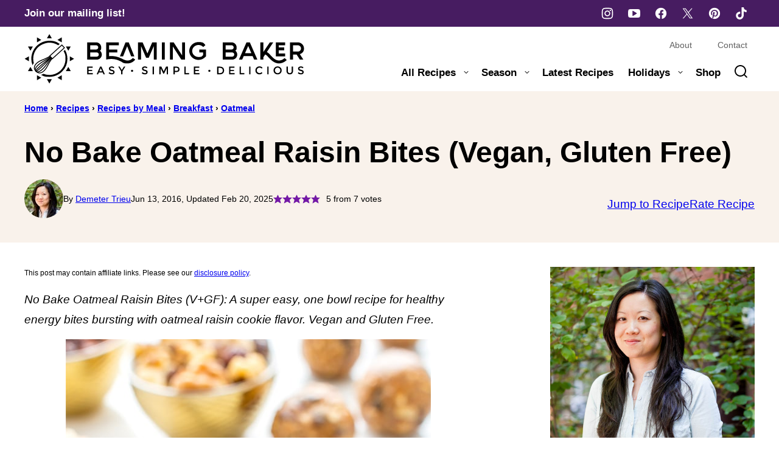

--- FILE ---
content_type: text/html; charset=UTF-8
request_url: https://beamingbaker.com/no-bake-oatmeal-raisin-bites-vegan-gluten-free/
body_size: 75995
content:
<!DOCTYPE html><html lang="en-US">
<head><meta charset="UTF-8"><script>if(navigator.userAgent.match(/MSIE|Internet Explorer/i)||navigator.userAgent.match(/Trident\/7\..*?rv:11/i)){var href=document.location.href;if(!href.match(/[?&]nowprocket/)){if(href.indexOf("?")==-1){if(href.indexOf("#")==-1){document.location.href=href+"?nowprocket=1"}else{document.location.href=href.replace("#","?nowprocket=1#")}}else{if(href.indexOf("#")==-1){document.location.href=href+"&nowprocket=1"}else{document.location.href=href.replace("#","&nowprocket=1#")}}}}</script><script>(()=>{class RocketLazyLoadScripts{constructor(){this.v="2.0.4",this.userEvents=["keydown","keyup","mousedown","mouseup","mousemove","mouseover","mouseout","touchmove","touchstart","touchend","touchcancel","wheel","click","dblclick","input"],this.attributeEvents=["onblur","onclick","oncontextmenu","ondblclick","onfocus","onmousedown","onmouseenter","onmouseleave","onmousemove","onmouseout","onmouseover","onmouseup","onmousewheel","onscroll","onsubmit"]}async t(){this.i(),this.o(),/iP(ad|hone)/.test(navigator.userAgent)&&this.h(),this.u(),this.l(this),this.m(),this.k(this),this.p(this),this._(),await Promise.all([this.R(),this.L()]),this.lastBreath=Date.now(),this.S(this),this.P(),this.D(),this.O(),this.M(),await this.C(this.delayedScripts.normal),await this.C(this.delayedScripts.defer),await this.C(this.delayedScripts.async),await this.T(),await this.F(),await this.j(),await this.A(),window.dispatchEvent(new Event("rocket-allScriptsLoaded")),this.everythingLoaded=!0,this.lastTouchEnd&&await new Promise(t=>setTimeout(t,500-Date.now()+this.lastTouchEnd)),this.I(),this.H(),this.U(),this.W()}i(){this.CSPIssue=sessionStorage.getItem("rocketCSPIssue"),document.addEventListener("securitypolicyviolation",t=>{this.CSPIssue||"script-src-elem"!==t.violatedDirective||"data"!==t.blockedURI||(this.CSPIssue=!0,sessionStorage.setItem("rocketCSPIssue",!0))},{isRocket:!0})}o(){window.addEventListener("pageshow",t=>{this.persisted=t.persisted,this.realWindowLoadedFired=!0},{isRocket:!0}),window.addEventListener("pagehide",()=>{this.onFirstUserAction=null},{isRocket:!0})}h(){let t;function e(e){t=e}window.addEventListener("touchstart",e,{isRocket:!0}),window.addEventListener("touchend",function i(o){o.changedTouches[0]&&t.changedTouches[0]&&Math.abs(o.changedTouches[0].pageX-t.changedTouches[0].pageX)<10&&Math.abs(o.changedTouches[0].pageY-t.changedTouches[0].pageY)<10&&o.timeStamp-t.timeStamp<200&&(window.removeEventListener("touchstart",e,{isRocket:!0}),window.removeEventListener("touchend",i,{isRocket:!0}),"INPUT"===o.target.tagName&&"text"===o.target.type||(o.target.dispatchEvent(new TouchEvent("touchend",{target:o.target,bubbles:!0})),o.target.dispatchEvent(new MouseEvent("mouseover",{target:o.target,bubbles:!0})),o.target.dispatchEvent(new PointerEvent("click",{target:o.target,bubbles:!0,cancelable:!0,detail:1,clientX:o.changedTouches[0].clientX,clientY:o.changedTouches[0].clientY})),event.preventDefault()))},{isRocket:!0})}q(t){this.userActionTriggered||("mousemove"!==t.type||this.firstMousemoveIgnored?"keyup"===t.type||"mouseover"===t.type||"mouseout"===t.type||(this.userActionTriggered=!0,this.onFirstUserAction&&this.onFirstUserAction()):this.firstMousemoveIgnored=!0),"click"===t.type&&t.preventDefault(),t.stopPropagation(),t.stopImmediatePropagation(),"touchstart"===this.lastEvent&&"touchend"===t.type&&(this.lastTouchEnd=Date.now()),"click"===t.type&&(this.lastTouchEnd=0),this.lastEvent=t.type,t.composedPath&&t.composedPath()[0].getRootNode()instanceof ShadowRoot&&(t.rocketTarget=t.composedPath()[0]),this.savedUserEvents.push(t)}u(){this.savedUserEvents=[],this.userEventHandler=this.q.bind(this),this.userEvents.forEach(t=>window.addEventListener(t,this.userEventHandler,{passive:!1,isRocket:!0})),document.addEventListener("visibilitychange",this.userEventHandler,{isRocket:!0})}U(){this.userEvents.forEach(t=>window.removeEventListener(t,this.userEventHandler,{passive:!1,isRocket:!0})),document.removeEventListener("visibilitychange",this.userEventHandler,{isRocket:!0}),this.savedUserEvents.forEach(t=>{(t.rocketTarget||t.target).dispatchEvent(new window[t.constructor.name](t.type,t))})}m(){const t="return false",e=Array.from(this.attributeEvents,t=>"data-rocket-"+t),i="["+this.attributeEvents.join("],[")+"]",o="[data-rocket-"+this.attributeEvents.join("],[data-rocket-")+"]",s=(e,i,o)=>{o&&o!==t&&(e.setAttribute("data-rocket-"+i,o),e["rocket"+i]=new Function("event",o),e.setAttribute(i,t))};new MutationObserver(t=>{for(const n of t)"attributes"===n.type&&(n.attributeName.startsWith("data-rocket-")||this.everythingLoaded?n.attributeName.startsWith("data-rocket-")&&this.everythingLoaded&&this.N(n.target,n.attributeName.substring(12)):s(n.target,n.attributeName,n.target.getAttribute(n.attributeName))),"childList"===n.type&&n.addedNodes.forEach(t=>{if(t.nodeType===Node.ELEMENT_NODE)if(this.everythingLoaded)for(const i of[t,...t.querySelectorAll(o)])for(const t of i.getAttributeNames())e.includes(t)&&this.N(i,t.substring(12));else for(const e of[t,...t.querySelectorAll(i)])for(const t of e.getAttributeNames())this.attributeEvents.includes(t)&&s(e,t,e.getAttribute(t))})}).observe(document,{subtree:!0,childList:!0,attributeFilter:[...this.attributeEvents,...e]})}I(){this.attributeEvents.forEach(t=>{document.querySelectorAll("[data-rocket-"+t+"]").forEach(e=>{this.N(e,t)})})}N(t,e){const i=t.getAttribute("data-rocket-"+e);i&&(t.setAttribute(e,i),t.removeAttribute("data-rocket-"+e))}k(t){Object.defineProperty(HTMLElement.prototype,"onclick",{get(){return this.rocketonclick||null},set(e){this.rocketonclick=e,this.setAttribute(t.everythingLoaded?"onclick":"data-rocket-onclick","this.rocketonclick(event)")}})}S(t){function e(e,i){let o=e[i];e[i]=null,Object.defineProperty(e,i,{get:()=>o,set(s){t.everythingLoaded?o=s:e["rocket"+i]=o=s}})}e(document,"onreadystatechange"),e(window,"onload"),e(window,"onpageshow");try{Object.defineProperty(document,"readyState",{get:()=>t.rocketReadyState,set(e){t.rocketReadyState=e},configurable:!0}),document.readyState="loading"}catch(t){console.log("WPRocket DJE readyState conflict, bypassing")}}l(t){this.originalAddEventListener=EventTarget.prototype.addEventListener,this.originalRemoveEventListener=EventTarget.prototype.removeEventListener,this.savedEventListeners=[],EventTarget.prototype.addEventListener=function(e,i,o){o&&o.isRocket||!t.B(e,this)&&!t.userEvents.includes(e)||t.B(e,this)&&!t.userActionTriggered||e.startsWith("rocket-")||t.everythingLoaded?t.originalAddEventListener.call(this,e,i,o):(t.savedEventListeners.push({target:this,remove:!1,type:e,func:i,options:o}),"mouseenter"!==e&&"mouseleave"!==e||t.originalAddEventListener.call(this,e,t.savedUserEvents.push,o))},EventTarget.prototype.removeEventListener=function(e,i,o){o&&o.isRocket||!t.B(e,this)&&!t.userEvents.includes(e)||t.B(e,this)&&!t.userActionTriggered||e.startsWith("rocket-")||t.everythingLoaded?t.originalRemoveEventListener.call(this,e,i,o):t.savedEventListeners.push({target:this,remove:!0,type:e,func:i,options:o})}}J(t,e){this.savedEventListeners=this.savedEventListeners.filter(i=>{let o=i.type,s=i.target||window;return e!==o||t!==s||(this.B(o,s)&&(i.type="rocket-"+o),this.$(i),!1)})}H(){EventTarget.prototype.addEventListener=this.originalAddEventListener,EventTarget.prototype.removeEventListener=this.originalRemoveEventListener,this.savedEventListeners.forEach(t=>this.$(t))}$(t){t.remove?this.originalRemoveEventListener.call(t.target,t.type,t.func,t.options):this.originalAddEventListener.call(t.target,t.type,t.func,t.options)}p(t){let e;function i(e){return t.everythingLoaded?e:e.split(" ").map(t=>"load"===t||t.startsWith("load.")?"rocket-jquery-load":t).join(" ")}function o(o){function s(e){const s=o.fn[e];o.fn[e]=o.fn.init.prototype[e]=function(){return this[0]===window&&t.userActionTriggered&&("string"==typeof arguments[0]||arguments[0]instanceof String?arguments[0]=i(arguments[0]):"object"==typeof arguments[0]&&Object.keys(arguments[0]).forEach(t=>{const e=arguments[0][t];delete arguments[0][t],arguments[0][i(t)]=e})),s.apply(this,arguments),this}}if(o&&o.fn&&!t.allJQueries.includes(o)){const e={DOMContentLoaded:[],"rocket-DOMContentLoaded":[]};for(const t in e)document.addEventListener(t,()=>{e[t].forEach(t=>t())},{isRocket:!0});o.fn.ready=o.fn.init.prototype.ready=function(i){function s(){parseInt(o.fn.jquery)>2?setTimeout(()=>i.bind(document)(o)):i.bind(document)(o)}return"function"==typeof i&&(t.realDomReadyFired?!t.userActionTriggered||t.fauxDomReadyFired?s():e["rocket-DOMContentLoaded"].push(s):e.DOMContentLoaded.push(s)),o([])},s("on"),s("one"),s("off"),t.allJQueries.push(o)}e=o}t.allJQueries=[],o(window.jQuery),Object.defineProperty(window,"jQuery",{get:()=>e,set(t){o(t)}})}P(){const t=new Map;document.write=document.writeln=function(e){const i=document.currentScript,o=document.createRange(),s=i.parentElement;let n=t.get(i);void 0===n&&(n=i.nextSibling,t.set(i,n));const c=document.createDocumentFragment();o.setStart(c,0),c.appendChild(o.createContextualFragment(e)),s.insertBefore(c,n)}}async R(){return new Promise(t=>{this.userActionTriggered?t():this.onFirstUserAction=t})}async L(){return new Promise(t=>{document.addEventListener("DOMContentLoaded",()=>{this.realDomReadyFired=!0,t()},{isRocket:!0})})}async j(){return this.realWindowLoadedFired?Promise.resolve():new Promise(t=>{window.addEventListener("load",t,{isRocket:!0})})}M(){this.pendingScripts=[];this.scriptsMutationObserver=new MutationObserver(t=>{for(const e of t)e.addedNodes.forEach(t=>{"SCRIPT"!==t.tagName||t.noModule||t.isWPRocket||this.pendingScripts.push({script:t,promise:new Promise(e=>{const i=()=>{const i=this.pendingScripts.findIndex(e=>e.script===t);i>=0&&this.pendingScripts.splice(i,1),e()};t.addEventListener("load",i,{isRocket:!0}),t.addEventListener("error",i,{isRocket:!0}),setTimeout(i,1e3)})})})}),this.scriptsMutationObserver.observe(document,{childList:!0,subtree:!0})}async F(){await this.X(),this.pendingScripts.length?(await this.pendingScripts[0].promise,await this.F()):this.scriptsMutationObserver.disconnect()}D(){this.delayedScripts={normal:[],async:[],defer:[]},document.querySelectorAll("script[type$=rocketlazyloadscript]").forEach(t=>{t.hasAttribute("data-rocket-src")?t.hasAttribute("async")&&!1!==t.async?this.delayedScripts.async.push(t):t.hasAttribute("defer")&&!1!==t.defer||"module"===t.getAttribute("data-rocket-type")?this.delayedScripts.defer.push(t):this.delayedScripts.normal.push(t):this.delayedScripts.normal.push(t)})}async _(){await this.L();let t=[];document.querySelectorAll("script[type$=rocketlazyloadscript][data-rocket-src]").forEach(e=>{let i=e.getAttribute("data-rocket-src");if(i&&!i.startsWith("data:")){i.startsWith("//")&&(i=location.protocol+i);try{const o=new URL(i).origin;o!==location.origin&&t.push({src:o,crossOrigin:e.crossOrigin||"module"===e.getAttribute("data-rocket-type")})}catch(t){}}}),t=[...new Map(t.map(t=>[JSON.stringify(t),t])).values()],this.Y(t,"preconnect")}async G(t){if(await this.K(),!0!==t.noModule||!("noModule"in HTMLScriptElement.prototype))return new Promise(e=>{let i;function o(){(i||t).setAttribute("data-rocket-status","executed"),e()}try{if(navigator.userAgent.includes("Firefox/")||""===navigator.vendor||this.CSPIssue)i=document.createElement("script"),[...t.attributes].forEach(t=>{let e=t.nodeName;"type"!==e&&("data-rocket-type"===e&&(e="type"),"data-rocket-src"===e&&(e="src"),i.setAttribute(e,t.nodeValue))}),t.text&&(i.text=t.text),t.nonce&&(i.nonce=t.nonce),i.hasAttribute("src")?(i.addEventListener("load",o,{isRocket:!0}),i.addEventListener("error",()=>{i.setAttribute("data-rocket-status","failed-network"),e()},{isRocket:!0}),setTimeout(()=>{i.isConnected||e()},1)):(i.text=t.text,o()),i.isWPRocket=!0,t.parentNode.replaceChild(i,t);else{const i=t.getAttribute("data-rocket-type"),s=t.getAttribute("data-rocket-src");i?(t.type=i,t.removeAttribute("data-rocket-type")):t.removeAttribute("type"),t.addEventListener("load",o,{isRocket:!0}),t.addEventListener("error",i=>{this.CSPIssue&&i.target.src.startsWith("data:")?(console.log("WPRocket: CSP fallback activated"),t.removeAttribute("src"),this.G(t).then(e)):(t.setAttribute("data-rocket-status","failed-network"),e())},{isRocket:!0}),s?(t.fetchPriority="high",t.removeAttribute("data-rocket-src"),t.src=s):t.src="data:text/javascript;base64,"+window.btoa(unescape(encodeURIComponent(t.text)))}}catch(i){t.setAttribute("data-rocket-status","failed-transform"),e()}});t.setAttribute("data-rocket-status","skipped")}async C(t){const e=t.shift();return e?(e.isConnected&&await this.G(e),this.C(t)):Promise.resolve()}O(){this.Y([...this.delayedScripts.normal,...this.delayedScripts.defer,...this.delayedScripts.async],"preload")}Y(t,e){this.trash=this.trash||[];let i=!0;var o=document.createDocumentFragment();t.forEach(t=>{const s=t.getAttribute&&t.getAttribute("data-rocket-src")||t.src;if(s&&!s.startsWith("data:")){const n=document.createElement("link");n.href=s,n.rel=e,"preconnect"!==e&&(n.as="script",n.fetchPriority=i?"high":"low"),t.getAttribute&&"module"===t.getAttribute("data-rocket-type")&&(n.crossOrigin=!0),t.crossOrigin&&(n.crossOrigin=t.crossOrigin),t.integrity&&(n.integrity=t.integrity),t.nonce&&(n.nonce=t.nonce),o.appendChild(n),this.trash.push(n),i=!1}}),document.head.appendChild(o)}W(){this.trash.forEach(t=>t.remove())}async T(){try{document.readyState="interactive"}catch(t){}this.fauxDomReadyFired=!0;try{await this.K(),this.J(document,"readystatechange"),document.dispatchEvent(new Event("rocket-readystatechange")),await this.K(),document.rocketonreadystatechange&&document.rocketonreadystatechange(),await this.K(),this.J(document,"DOMContentLoaded"),document.dispatchEvent(new Event("rocket-DOMContentLoaded")),await this.K(),this.J(window,"DOMContentLoaded"),window.dispatchEvent(new Event("rocket-DOMContentLoaded"))}catch(t){console.error(t)}}async A(){try{document.readyState="complete"}catch(t){}try{await this.K(),this.J(document,"readystatechange"),document.dispatchEvent(new Event("rocket-readystatechange")),await this.K(),document.rocketonreadystatechange&&document.rocketonreadystatechange(),await this.K(),this.J(window,"load"),window.dispatchEvent(new Event("rocket-load")),await this.K(),window.rocketonload&&window.rocketonload(),await this.K(),this.allJQueries.forEach(t=>t(window).trigger("rocket-jquery-load")),await this.K(),this.J(window,"pageshow");const t=new Event("rocket-pageshow");t.persisted=this.persisted,window.dispatchEvent(t),await this.K(),window.rocketonpageshow&&window.rocketonpageshow({persisted:this.persisted})}catch(t){console.error(t)}}async K(){Date.now()-this.lastBreath>45&&(await this.X(),this.lastBreath=Date.now())}async X(){return document.hidden?new Promise(t=>setTimeout(t)):new Promise(t=>requestAnimationFrame(t))}B(t,e){return e===document&&"readystatechange"===t||(e===document&&"DOMContentLoaded"===t||(e===window&&"DOMContentLoaded"===t||(e===window&&"load"===t||e===window&&"pageshow"===t)))}static run(){(new RocketLazyLoadScripts).t()}}RocketLazyLoadScripts.run()})();</script><meta name='robots' content='index, follow, max-image-preview:large, max-snippet:-1, max-video-preview:-1' />
	<style></style>
	
	<!-- This site is optimized with the Yoast SEO Premium plugin v26.7 (Yoast SEO v26.7) - https://yoast.com/wordpress/plugins/seo/ -->
	<title>No Bake Oatmeal Raisin Bites (Vegan, Gluten Free) - Beaming Baker</title>
<style id="wpr-usedcss">img:is([sizes=auto i],[sizes^="auto," i]){contain-intrinsic-size:3000px 1500px}:root{--comment-rating-star-color:#343434}.wprm-comment-ratings-container svg .wprm-star-full{fill:var(--comment-rating-star-color)}.wprm-comment-ratings-container svg .wprm-star-empty{stroke:var(--comment-rating-star-color)}body:not(:hover) fieldset.wprm-comment-ratings-container:focus-within span{outline:#4d90fe solid 1px}.comment-form-wprm-rating{margin-bottom:20px;margin-top:5px;text-align:left}.comment-form-wprm-rating .wprm-rating-stars{display:inline-block;vertical-align:middle}fieldset.wprm-comment-ratings-container{background:0 0;border:0;display:inline-block;margin:0;padding:0;position:relative}fieldset.wprm-comment-ratings-container legend{left:0;opacity:0;position:absolute}fieldset.wprm-comment-ratings-container br{display:none}fieldset.wprm-comment-ratings-container input[type=radio]{border:0;cursor:pointer;float:left;height:16px;margin:0!important;min-height:0;min-width:0;opacity:0;padding:0!important;width:16px}fieldset.wprm-comment-ratings-container input[type=radio]:first-child{margin-left:-16px}fieldset.wprm-comment-ratings-container span{font-size:0;height:16px;left:0;opacity:0;pointer-events:none;position:absolute;top:0;width:80px}fieldset.wprm-comment-ratings-container span svg{height:100%!important;width:100%!important}fieldset.wprm-comment-ratings-container input:checked+span,fieldset.wprm-comment-ratings-container input:hover+span{opacity:1}fieldset.wprm-comment-ratings-container input:hover+span~span{display:none}.rtl .comment-form-wprm-rating{text-align:right}.rtl fieldset.wprm-comment-ratings-container span{left:inherit;right:0}.rtl fieldset.wprm-comment-ratings-container span svg{transform:scaleX(-1)}:root{--wprm-popup-font-size:16px;--wprm-popup-background:#fff;--wprm-popup-title:#000;--wprm-popup-content:#444;--wprm-popup-button-background:#5a822b;--wprm-popup-button-text:#fff}body.wprm-popup-modal-open{height:100%;left:0;overflow:hidden;position:fixed;right:0;width:100%}.wprm-popup-modal{display:none}.wprm-popup-modal.is-open{display:block}.tippy-box[data-animation=fade][data-state=hidden]{opacity:0}[data-tippy-root]{max-width:calc(100vw - 10px)}.tippy-box{background-color:#333;border-radius:4px;color:#fff;font-size:14px;line-height:1.4;outline:0;position:relative;transition-property:transform,visibility,opacity;white-space:normal}.tippy-box[data-placement^=top]>.tippy-arrow{bottom:0}.tippy-box[data-placement^=top]>.tippy-arrow:before{border-top-color:initial;border-width:8px 8px 0;bottom:-7px;left:0;transform-origin:center top}.tippy-box[data-placement^=bottom]>.tippy-arrow{top:0}.tippy-box[data-placement^=bottom]>.tippy-arrow:before{border-bottom-color:initial;border-width:0 8px 8px;left:0;top:-7px;transform-origin:center bottom}.tippy-box[data-placement^=left]>.tippy-arrow{right:0}.tippy-box[data-placement^=left]>.tippy-arrow:before{border-left-color:initial;border-width:8px 0 8px 8px;right:-7px;transform-origin:center left}.tippy-box[data-placement^=right]>.tippy-arrow{left:0}.tippy-box[data-placement^=right]>.tippy-arrow:before{border-right-color:initial;border-width:8px 8px 8px 0;left:-7px;transform-origin:center right}.tippy-box[data-inertia][data-state=visible]{transition-timing-function:cubic-bezier(.54,1.5,.38,1.11)}.tippy-arrow{color:#333;height:16px;width:16px}.tippy-arrow:before{border-color:transparent;border-style:solid;content:"";position:absolute}.tippy-content{padding:5px 9px;position:relative;z-index:1}.tippy-box[data-theme=wprm] .tippy-content p:first-child{margin-top:0}.tippy-box[data-theme=wprm] .tippy-content p:last-child{margin-bottom:0}.tippy-box[data-theme~=wprm-variable]{background-color:var(--wprm-tippy-background)}.tippy-box[data-theme~=wprm-variable][data-placement^=top]>.tippy-arrow:before{border-top-color:var(--wprm-tippy-background)}.tippy-box[data-theme~=wprm-variable][data-placement^=bottom]>.tippy-arrow:before{border-bottom-color:var(--wprm-tippy-background)}.tippy-box[data-theme~=wprm-variable][data-placement^=left]>.tippy-arrow:before{border-left-color:var(--wprm-tippy-background)}.tippy-box[data-theme~=wprm-variable][data-placement^=right]>.tippy-arrow:before{border-right-color:var(--wprm-tippy-background)}.wprm-rating-star svg{display:inline;height:16px;margin:0;vertical-align:middle;width:16px}.wprm-loader{animation:1s ease-in-out infinite wprmSpin;-webkit-animation:1s ease-in-out infinite wprmSpin;border:2px solid hsla(0,0%,78%,.3);border-radius:50%;border-top-color:#444;display:inline-block;height:10px;width:10px}@keyframes wprmSpin{to{-webkit-transform:rotate(1turn)}}@-webkit-keyframes wprmSpin{to{-webkit-transform:rotate(1turn)}}.wprm-recipe-container{outline:0}.wprm-recipe{overflow:hidden;zoom:1;clear:both;text-align:left}.wprm-recipe *{box-sizing:border-box}.wprm-recipe ol,.wprm-recipe ul{-webkit-margin-before:0;-webkit-margin-after:0;-webkit-padding-start:0;margin:0;padding:0}.wprm-recipe li{font-size:1em;margin:0 0 0 32px;padding:0}.wprm-recipe p{font-size:1em;margin:0;padding:0}.wprm-recipe li,.wprm-recipe li.wprm-recipe-instruction{list-style-position:outside}.wprm-recipe li:before{display:none}.wprm-recipe h1,.wprm-recipe h2,.wprm-recipe h3,.wprm-recipe h4{clear:none;font-variant:normal;letter-spacing:normal;margin:0;padding:0;text-transform:none}.wprm-recipe a.wprm-recipe-link,.wprm-recipe a.wprm-recipe-link:hover{-webkit-box-shadow:none;-moz-box-shadow:none;box-shadow:none}body:not(.wprm-print) .wprm-recipe p:first-letter{color:inherit;font-family:inherit;font-size:inherit;line-height:inherit;margin:inherit;padding:inherit}.rtl .wprm-recipe{text-align:right}.rtl .wprm-recipe li{margin:0 32px 0 0}.wprm-screen-reader-text{border:0;clip:rect(1px,1px,1px,1px);clip-path:inset(50%);height:1px;margin:-1px;overflow:hidden;padding:0;position:absolute!important;width:1px;word-wrap:normal!important}.wprm-call-to-action.wprm-call-to-action-simple{align-items:center;display:flex;gap:20px;justify-content:center;margin-top:10px;padding:5px 10px}.wprm-call-to-action.wprm-call-to-action-simple .wprm-call-to-action-icon{font-size:2.2em;margin:5px 0}.wprm-call-to-action.wprm-call-to-action-simple .wprm-call-to-action-icon svg{margin-top:0}.wprm-call-to-action.wprm-call-to-action-simple .wprm-call-to-action-text-container{margin:5px 0}.wprm-call-to-action.wprm-call-to-action-simple .wprm-call-to-action-text-container .wprm-call-to-action-header{display:block;font-size:1.3em;font-weight:700}@media (max-width:450px){.wprm-call-to-action.wprm-call-to-action-simple{flex-wrap:wrap}.wprm-call-to-action.wprm-call-to-action-simple .wprm-call-to-action-text-container{text-align:center}}.wprm-recipe-block-container-inline{display:inline-block;margin-right:1.2em}.rtl .wprm-recipe-block-container-inline{margin-left:1.2em;margin-right:0}.wprm-recipe-details-container-inline{--wprm-meta-container-separator-color:#aaa}.wprm-recipe-details-container-inline .wprm-recipe-block-container-inline{display:inline-block;margin-right:1.2em}.rtl .wprm-recipe-details-container-inline .wprm-recipe-block-container-inline{margin-left:1.2em;margin-right:0}.wprm-recipe-block-container-separate,.wprm-recipe-block-container-separated,.wprm-recipe-block-container-separated .wprm-recipe-details-label{display:block}.wprm-recipe-details-container-inline{display:inline}.wprm-recipe-details-unit{font-size:.8em}@media only screen and (max-width:600px){.wprm-recipe-details-unit{font-size:1em}}.wprm-expandable-container,.wprm-expandable-container-separated{--wprm-expandable-text-color:#333;--wprm-expandable-button-color:#fff;--wprm-expandable-border-color:#333;--wprm-expandable-border-radius:0px;--wprm-expandable-vertical-padding:5px;--wprm-expandable-horizontal-padding:5px}.wprm-expandable-container a.wprm-expandable-button,.wprm-expandable-container button.wprm-expandable-button,.wprm-expandable-container-separated a.wprm-expandable-button,.wprm-expandable-container-separated button.wprm-expandable-button{color:var(--wprm-expandable-text-color)}.wprm-expandable-container button.wprm-expandable-button,.wprm-expandable-container-separated button.wprm-expandable-button{background-color:var(--wprm-expandable-button-color);border-color:var(--wprm-expandable-border-color);border-radius:var(--wprm-expandable-border-radius);padding:var(--wprm-expandable-vertical-padding) var(--wprm-expandable-horizontal-padding)}.wprm-expandable-container-separated.wprm-expandable-expanded .wprm-expandable-button-show,.wprm-expandable-container.wprm-expandable-expanded .wprm-expandable-button-show{display:none}.wprm-expandable-separated-content-collapsed{display:none!important}.wprm-block-text-normal{font-style:normal;font-weight:400;text-transform:none}.wprm-block-text-bold{font-weight:700!important}.wprm-align-left{text-align:left}.wprm-recipe-header .wprm-recipe-icon:not(.wprm-collapsible-icon){margin-right:10px}.wprm-recipe-header.wprm-header-has-actions{align-items:center;display:flex;flex-wrap:wrap}.wprm-recipe-header .wprm-recipe-adjustable-servings-container{font-size:16px;font-style:normal;font-weight:400;opacity:1;text-transform:none}.wprm-recipe-icon svg{display:inline;height:1.3em;margin-top:-.15em;overflow:visible;vertical-align:middle;width:1.3em}.wprm-recipe-image img{display:block;margin:0 auto}.wprm-recipe-image picture{border:none!important}.wprm-recipe-ingredients-container .wprm-recipe-ingredient-group-name{margin-top:.8em!important}.wprm-recipe-ingredients-container.wprm-recipe-images-before .wprm-recipe-ingredient-image{margin-right:10px}.wprm-recipe-ingredients-container .wprm-recipe-ingredient-image{flex-shrink:0}.wprm-recipe-ingredients-container .wprm-recipe-ingredient-image img{vertical-align:middle}.wprm-recipe-ingredients-container .wprm-recipe-ingredient-notes-faded{opacity:.7}.wprm-recipe-shop-instacart-loading{cursor:wait;opacity:.5}.wprm-recipe-shop-instacart{align-items:center;border:1px solid #003d29;border-radius:23px;cursor:pointer;display:inline-flex;font-family:Instacart,system-ui,-apple-system,BlinkMacSystemFont,Segoe UI,Roboto,Oxygen,Ubuntu,Cantarell,Open Sans,Helvetica Neue,sans-serif;font-size:14px;height:46px;padding:0 18px}.wprm-recipe-shop-instacart>img{height:22px!important;margin:0!important;padding:0!important;width:auto!important}.wprm-recipe-shop-instacart>span{margin-left:10px}.wprm-recipe-instructions-container .wprm-recipe-instruction-text{font-size:1em}.wprm-recipe-instructions-container .wprm-recipe-instruction-media{margin:5px 0 15px;max-width:100%}.wprm-recipe-link{cursor:pointer;text-decoration:none}.wprm-recipe-rating{white-space:nowrap}.wprm-recipe-rating svg{height:1.1em;margin-top:-.15em!important;margin:0;vertical-align:middle;width:1.1em}.wprm-recipe-rating.wprm-recipe-rating-inline{align-items:center;display:inline-flex}.wprm-recipe-rating.wprm-recipe-rating-inline .wprm-recipe-rating-details{display:inline-block;margin-left:10px}.wprm-recipe-rating .wprm-recipe-rating-details{font-size:.8em}.wprm-toggle-switch-container{align-items:center;display:flex;margin:10px 0}.wprm-toggle-switch-container label{cursor:pointer;flex-shrink:0;font-size:1em;margin:0}.wprm-toggle-switch-container .wprm-prevent-sleep-description{font-size:.8em;line-height:1.1em;margin-left:10px}.wprm-toggle-switch{align-items:center;display:inline-flex;position:relative}.wprm-toggle-switch input{height:0;margin:0;min-width:0;opacity:0;padding:0;width:0}.wprm-toggle-switch .wprm-toggle-switch-slider{align-items:center;cursor:pointer;display:inline-flex;gap:5px;position:relative;-webkit-transition:.4s;transition:.4s;--switch-height:28px;height:var(--switch-height);--knob-size:calc(var(--switch-height)*0.8);--switch-off-color:#ccc;--switch-off-text:#333;--switch-off-knob:#fff;--switch-on-color:#333;--switch-on-text:#fff;--switch-on-knob:#fff;background-color:var(--switch-off-color)}.wprm-toggle-switch .wprm-toggle-switch-slider:before{background-color:var(--switch-off-knob);content:"";height:var(--knob-size);left:calc(var(--knob-size)/5);position:absolute;-webkit-transition:.4s;transition:.4s;width:var(--knob-size)}.wprm-toggle-switch input:checked+.wprm-toggle-switch-slider{background-color:var(--switch-on-color)}.wprm-toggle-switch input:focus+.wprm-toggle-switch-slider{box-shadow:0 0 0 3px rgba(0,0,0,.12)}.wprm-toggle-switch input:checked+.wprm-toggle-switch-slider:before{background-color:var(--switch-on-knob);left:calc(100% - var(--knob-size) - var(--knob-size)/ 5)}.wprm-toggle-switch .wprm-toggle-switch-label{margin-left:10px}.wprm-toggle-switch-outside .wprm-toggle-switch-slider{width:calc(var(--switch-height)*2)}.wprm-toggle-switch-rounded .wprm-toggle-switch-slider{border-radius:999px}.wprm-toggle-switch-rounded .wprm-toggle-switch-slider:before{border-radius:50%}.wprm-toggle-container button.wprm-toggle{border:none;border-radius:0;box-shadow:none;cursor:pointer;display:inline-block;font-size:inherit;font-weight:inherit;letter-spacing:inherit;line-height:inherit;text-decoration:none;text-transform:inherit;white-space:nowrap}.wprm-toggle-container button.wprm-toggle:focus{outline:0}.wprm-toggle-buttons-container{--wprm-toggle-button-background:#fff;--wprm-toggle-button-accent:#333;--wprm-toggle-button-radius:3px;align-items:stretch;background-color:var(--wprm-toggle-button-background);border:1px solid var(--wprm-toggle-button-accent);border-radius:var(--wprm-toggle-button-radius);color:var(--wprm-toggle-button-accent);display:inline-flex;flex-shrink:0;overflow:hidden}.wprm-toggle-buttons-container button.wprm-toggle{background-color:var(--wprm-toggle-button-accent);border-left:1px solid var(--wprm-toggle-button-accent);color:var(--wprm-toggle-button-background);padding:5px 10px}.wprm-toggle-buttons-container button.wprm-toggle:first-child{border-left:0;border-right:0}.wprm-toggle-buttons-container button.wprm-toggle:not(.wprm-toggle-active){background:0 0!important;color:inherit!important}.rtl .wprm-toggle-buttons-container button.wprm-toggle{border-left:0;border-right:1px solid var(--wprm-toggle-button-accent)}.wp-block-button__link{align-content:center;box-sizing:border-box;cursor:pointer;display:inline-block;height:100%;text-align:center;word-break:break-word}.wp-block-button__link.aligncenter{text-align:center}:where(.wp-block-button__link){border-radius:9999px;box-shadow:none;padding:calc(.667em + 2px) calc(1.333em + 2px);text-decoration:none}.wp-block-button[style*=text-decoration] .wp-block-button__link{text-decoration:inherit}:root :where(.wp-block-button .wp-block-button__link.is-style-outline),:root :where(.wp-block-button.is-style-outline>.wp-block-button__link){border:2px solid;padding:.667em 1.333em}:root :where(.wp-block-button .wp-block-button__link.is-style-outline:not(.has-text-color)),:root :where(.wp-block-button.is-style-outline>.wp-block-button__link:not(.has-text-color)){color:currentColor}:root :where(.wp-block-button .wp-block-button__link.is-style-outline:not(.has-background)),:root :where(.wp-block-button.is-style-outline>.wp-block-button__link:not(.has-background)){background-color:initial;background-image:none}.wp-block-buttons{box-sizing:border-box}.wp-block-buttons>.wp-block-button{display:inline-block;margin:0}.wp-block-buttons.is-content-justification-center{justify-content:center}.wp-block-buttons.aligncenter{text-align:center}.wp-block-buttons:not(.is-content-justification-space-between,.is-content-justification-right,.is-content-justification-left,.is-content-justification-center) .wp-block-button.aligncenter{margin-left:auto;margin-right:auto;width:100%}.wp-block-buttons[style*=text-decoration] .wp-block-button,.wp-block-buttons[style*=text-decoration] .wp-block-button__link{text-decoration:inherit}.wp-block-buttons .wp-block-button__link{width:100%}.wp-block-button.aligncenter{text-align:center}:where(.wp-block-calendar table:not(.has-background) th){background:#ddd}:where(.wp-block-columns){margin-bottom:1.75em}:where(.wp-block-columns.has-background){padding:1.25em 2.375em}:where(.wp-block-post-comments input[type=submit]){border:none}:where(.wp-block-cover-image:not(.has-text-color)),:where(.wp-block-cover:not(.has-text-color)){color:#fff}:where(.wp-block-cover-image.is-light:not(.has-text-color)),:where(.wp-block-cover.is-light:not(.has-text-color)){color:#000}:root :where(.wp-block-cover h1:not(.has-text-color)),:root :where(.wp-block-cover h2:not(.has-text-color)),:root :where(.wp-block-cover h3:not(.has-text-color)),:root :where(.wp-block-cover h4:not(.has-text-color)),:root :where(.wp-block-cover h5:not(.has-text-color)),:root :where(.wp-block-cover h6:not(.has-text-color)),:root :where(.wp-block-cover p:not(.has-text-color)){color:inherit}:where(.wp-block-file){margin-bottom:1.5em}:where(.wp-block-file__button){border-radius:2em;display:inline-block;padding:.5em 1em}:where(.wp-block-file__button):is(a):active,:where(.wp-block-file__button):is(a):focus,:where(.wp-block-file__button):is(a):hover,:where(.wp-block-file__button):is(a):visited{box-shadow:none;color:#fff;opacity:.85;text-decoration:none}:where(.wp-block-group.wp-block-group-is-layout-constrained){position:relative}h1.has-background,h2.has-background,h3.has-background,h4.has-background{padding:1.25em 2.375em}:root :where(.wp-block-image.is-style-rounded img,.wp-block-image .is-style-rounded img){border-radius:9999px}:where(.wp-block-latest-comments:not([style*=line-height] .wp-block-latest-comments__comment)){line-height:1.1}:where(.wp-block-latest-comments:not([style*=line-height] .wp-block-latest-comments__comment-excerpt p)){line-height:1.8}:root :where(.wp-block-latest-posts.is-grid){padding:0}:root :where(.wp-block-latest-posts.wp-block-latest-posts__list){padding-left:0}ol,ul{box-sizing:border-box}:root :where(.wp-block-list.has-background){padding:1.25em 2.375em}:where(.wp-block-navigation.has-background .wp-block-navigation-item a:not(.wp-element-button)),:where(.wp-block-navigation.has-background .wp-block-navigation-submenu a:not(.wp-element-button)){padding:.5em 1em}:where(.wp-block-navigation .wp-block-navigation__submenu-container .wp-block-navigation-item a:not(.wp-element-button)),:where(.wp-block-navigation .wp-block-navigation__submenu-container .wp-block-navigation-submenu a:not(.wp-element-button)),:where(.wp-block-navigation .wp-block-navigation__submenu-container .wp-block-navigation-submenu button.wp-block-navigation-item__content),:where(.wp-block-navigation .wp-block-navigation__submenu-container .wp-block-pages-list__item button.wp-block-navigation-item__content){padding:.5em 1em}:root :where(p.has-background){padding:1.25em 2.375em}:where(p.has-text-color:not(.has-link-color)) a{color:inherit}:where(.wp-block-post-comments-form) input:not([type=submit]),:where(.wp-block-post-comments-form) textarea{border:1px solid #949494;font-family:inherit;font-size:1em}:where(.wp-block-post-comments-form) input:where(:not([type=submit]):not([type=checkbox])),:where(.wp-block-post-comments-form) textarea{padding:calc(.667em + 2px)}:where(.wp-block-post-excerpt){box-sizing:border-box;margin-bottom:var(--wp--style--block-gap);margin-top:var(--wp--style--block-gap)}:where(.wp-block-preformatted.has-background){padding:1.25em 2.375em}.wp-block-search__button{margin-left:10px;word-break:normal}.wp-block-search__button.has-icon{line-height:0}.wp-block-search__button svg{height:1.25em;min-height:24px;min-width:24px;width:1.25em;fill:currentColor;vertical-align:text-bottom}:where(.wp-block-search__button){border:1px solid #ccc;padding:6px 10px}.wp-block-search__inside-wrapper{display:flex;flex:auto;flex-wrap:nowrap;max-width:100%}.wp-block-search__label{width:100%}.wp-block-search__input{appearance:none;border:1px solid #949494;flex-grow:1;margin-left:0;margin-right:0;min-width:3rem;padding:8px;text-decoration:unset!important}:where(.wp-block-search__input){font-family:inherit;font-size:inherit;font-style:inherit;font-weight:inherit;letter-spacing:inherit;line-height:inherit;text-transform:inherit}:where(.wp-block-search__button-inside .wp-block-search__inside-wrapper){border:1px solid #949494;box-sizing:border-box;padding:4px}:where(.wp-block-search__button-inside .wp-block-search__inside-wrapper) .wp-block-search__input{border:none;border-radius:0;padding:0 4px}:where(.wp-block-search__button-inside .wp-block-search__inside-wrapper) .wp-block-search__input:focus{outline:0}:where(.wp-block-search__button-inside .wp-block-search__inside-wrapper) :where(.wp-block-search__button){padding:4px 8px}.wp-block-search.aligncenter .wp-block-search__inside-wrapper{margin:auto}:root :where(.wp-block-separator.is-style-dots){height:auto;line-height:1;text-align:center}:root :where(.wp-block-separator.is-style-dots):before{color:currentColor;content:"···";font-family:serif;font-size:1.5em;letter-spacing:2em;padding-left:2em}:root :where(.wp-block-site-logo.is-style-rounded){border-radius:9999px}:where(.wp-block-social-links:not(.is-style-logos-only)) .wp-social-link{background-color:#f0f0f0;color:#444}:where(.wp-block-social-links:not(.is-style-logos-only)) .wp-social-link-amazon{background-color:#f90;color:#fff}:where(.wp-block-social-links:not(.is-style-logos-only)) .wp-social-link-bandcamp{background-color:#1ea0c3;color:#fff}:where(.wp-block-social-links:not(.is-style-logos-only)) .wp-social-link-behance{background-color:#0757fe;color:#fff}:where(.wp-block-social-links:not(.is-style-logos-only)) .wp-social-link-bluesky{background-color:#0a7aff;color:#fff}:where(.wp-block-social-links:not(.is-style-logos-only)) .wp-social-link-codepen{background-color:#1e1f26;color:#fff}:where(.wp-block-social-links:not(.is-style-logos-only)) .wp-social-link-deviantart{background-color:#02e49b;color:#fff}:where(.wp-block-social-links:not(.is-style-logos-only)) .wp-social-link-discord{background-color:#5865f2;color:#fff}:where(.wp-block-social-links:not(.is-style-logos-only)) .wp-social-link-dribbble{background-color:#e94c89;color:#fff}:where(.wp-block-social-links:not(.is-style-logos-only)) .wp-social-link-dropbox{background-color:#4280ff;color:#fff}:where(.wp-block-social-links:not(.is-style-logos-only)) .wp-social-link-etsy{background-color:#f45800;color:#fff}:where(.wp-block-social-links:not(.is-style-logos-only)) .wp-social-link-facebook{background-color:#0866ff;color:#fff}:where(.wp-block-social-links:not(.is-style-logos-only)) .wp-social-link-fivehundredpx{background-color:#000;color:#fff}:where(.wp-block-social-links:not(.is-style-logos-only)) .wp-social-link-flickr{background-color:#0461dd;color:#fff}:where(.wp-block-social-links:not(.is-style-logos-only)) .wp-social-link-foursquare{background-color:#e65678;color:#fff}:where(.wp-block-social-links:not(.is-style-logos-only)) .wp-social-link-github{background-color:#24292d;color:#fff}:where(.wp-block-social-links:not(.is-style-logos-only)) .wp-social-link-goodreads{background-color:#eceadd;color:#382110}:where(.wp-block-social-links:not(.is-style-logos-only)) .wp-social-link-google{background-color:#ea4434;color:#fff}:where(.wp-block-social-links:not(.is-style-logos-only)) .wp-social-link-gravatar{background-color:#1d4fc4;color:#fff}:where(.wp-block-social-links:not(.is-style-logos-only)) .wp-social-link-instagram{background-color:#f00075;color:#fff}:where(.wp-block-social-links:not(.is-style-logos-only)) .wp-social-link-lastfm{background-color:#e21b24;color:#fff}:where(.wp-block-social-links:not(.is-style-logos-only)) .wp-social-link-linkedin{background-color:#0d66c2;color:#fff}:where(.wp-block-social-links:not(.is-style-logos-only)) .wp-social-link-mastodon{background-color:#3288d4;color:#fff}:where(.wp-block-social-links:not(.is-style-logos-only)) .wp-social-link-medium{background-color:#000;color:#fff}:where(.wp-block-social-links:not(.is-style-logos-only)) .wp-social-link-meetup{background-color:#f6405f;color:#fff}:where(.wp-block-social-links:not(.is-style-logos-only)) .wp-social-link-patreon{background-color:#000;color:#fff}:where(.wp-block-social-links:not(.is-style-logos-only)) .wp-social-link-pinterest{background-color:#e60122;color:#fff}:where(.wp-block-social-links:not(.is-style-logos-only)) .wp-social-link-pocket{background-color:#ef4155;color:#fff}:where(.wp-block-social-links:not(.is-style-logos-only)) .wp-social-link-reddit{background-color:#ff4500;color:#fff}:where(.wp-block-social-links:not(.is-style-logos-only)) .wp-social-link-skype{background-color:#0478d7;color:#fff}:where(.wp-block-social-links:not(.is-style-logos-only)) .wp-social-link-snapchat{background-color:#fefc00;color:#fff;stroke:#000}:where(.wp-block-social-links:not(.is-style-logos-only)) .wp-social-link-soundcloud{background-color:#ff5600;color:#fff}:where(.wp-block-social-links:not(.is-style-logos-only)) .wp-social-link-spotify{background-color:#1bd760;color:#fff}:where(.wp-block-social-links:not(.is-style-logos-only)) .wp-social-link-telegram{background-color:#2aabee;color:#fff}:where(.wp-block-social-links:not(.is-style-logos-only)) .wp-social-link-threads{background-color:#000;color:#fff}:where(.wp-block-social-links:not(.is-style-logos-only)) .wp-social-link-tiktok{background-color:#000;color:#fff}:where(.wp-block-social-links:not(.is-style-logos-only)) .wp-social-link-tumblr{background-color:#011835;color:#fff}:where(.wp-block-social-links:not(.is-style-logos-only)) .wp-social-link-twitch{background-color:#6440a4;color:#fff}:where(.wp-block-social-links:not(.is-style-logos-only)) .wp-social-link-twitter{background-color:#1da1f2;color:#fff}:where(.wp-block-social-links:not(.is-style-logos-only)) .wp-social-link-vimeo{background-color:#1eb7ea;color:#fff}:where(.wp-block-social-links:not(.is-style-logos-only)) .wp-social-link-vk{background-color:#4680c2;color:#fff}:where(.wp-block-social-links:not(.is-style-logos-only)) .wp-social-link-wordpress{background-color:#3499cd;color:#fff}:where(.wp-block-social-links:not(.is-style-logos-only)) .wp-social-link-whatsapp{background-color:#25d366;color:#fff}:where(.wp-block-social-links:not(.is-style-logos-only)) .wp-social-link-x{background-color:#000;color:#fff}:where(.wp-block-social-links:not(.is-style-logos-only)) .wp-social-link-yelp{background-color:#d32422;color:#fff}:where(.wp-block-social-links:not(.is-style-logos-only)) .wp-social-link-youtube{background-color:red;color:#fff}:where(.wp-block-social-links.is-style-logos-only) .wp-social-link{background:0 0}:where(.wp-block-social-links.is-style-logos-only) .wp-social-link svg{height:1.25em;width:1.25em}:where(.wp-block-social-links.is-style-logos-only) .wp-social-link-amazon{color:#f90}:where(.wp-block-social-links.is-style-logos-only) .wp-social-link-bandcamp{color:#1ea0c3}:where(.wp-block-social-links.is-style-logos-only) .wp-social-link-behance{color:#0757fe}:where(.wp-block-social-links.is-style-logos-only) .wp-social-link-bluesky{color:#0a7aff}:where(.wp-block-social-links.is-style-logos-only) .wp-social-link-codepen{color:#1e1f26}:where(.wp-block-social-links.is-style-logos-only) .wp-social-link-deviantart{color:#02e49b}:where(.wp-block-social-links.is-style-logos-only) .wp-social-link-discord{color:#5865f2}:where(.wp-block-social-links.is-style-logos-only) .wp-social-link-dribbble{color:#e94c89}:where(.wp-block-social-links.is-style-logos-only) .wp-social-link-dropbox{color:#4280ff}:where(.wp-block-social-links.is-style-logos-only) .wp-social-link-etsy{color:#f45800}:where(.wp-block-social-links.is-style-logos-only) .wp-social-link-facebook{color:#0866ff}:where(.wp-block-social-links.is-style-logos-only) .wp-social-link-fivehundredpx{color:#000}:where(.wp-block-social-links.is-style-logos-only) .wp-social-link-flickr{color:#0461dd}:where(.wp-block-social-links.is-style-logos-only) .wp-social-link-foursquare{color:#e65678}:where(.wp-block-social-links.is-style-logos-only) .wp-social-link-github{color:#24292d}:where(.wp-block-social-links.is-style-logos-only) .wp-social-link-goodreads{color:#382110}:where(.wp-block-social-links.is-style-logos-only) .wp-social-link-google{color:#ea4434}:where(.wp-block-social-links.is-style-logos-only) .wp-social-link-gravatar{color:#1d4fc4}:where(.wp-block-social-links.is-style-logos-only) .wp-social-link-instagram{color:#f00075}:where(.wp-block-social-links.is-style-logos-only) .wp-social-link-lastfm{color:#e21b24}:where(.wp-block-social-links.is-style-logos-only) .wp-social-link-linkedin{color:#0d66c2}:where(.wp-block-social-links.is-style-logos-only) .wp-social-link-mastodon{color:#3288d4}:where(.wp-block-social-links.is-style-logos-only) .wp-social-link-medium{color:#000}:where(.wp-block-social-links.is-style-logos-only) .wp-social-link-meetup{color:#f6405f}:where(.wp-block-social-links.is-style-logos-only) .wp-social-link-patreon{color:#000}:where(.wp-block-social-links.is-style-logos-only) .wp-social-link-pinterest{color:#e60122}:where(.wp-block-social-links.is-style-logos-only) .wp-social-link-pocket{color:#ef4155}:where(.wp-block-social-links.is-style-logos-only) .wp-social-link-reddit{color:#ff4500}:where(.wp-block-social-links.is-style-logos-only) .wp-social-link-skype{color:#0478d7}:where(.wp-block-social-links.is-style-logos-only) .wp-social-link-snapchat{color:#fff;stroke:#000}:where(.wp-block-social-links.is-style-logos-only) .wp-social-link-soundcloud{color:#ff5600}:where(.wp-block-social-links.is-style-logos-only) .wp-social-link-spotify{color:#1bd760}:where(.wp-block-social-links.is-style-logos-only) .wp-social-link-telegram{color:#2aabee}:where(.wp-block-social-links.is-style-logos-only) .wp-social-link-threads{color:#000}:where(.wp-block-social-links.is-style-logos-only) .wp-social-link-tiktok{color:#000}:where(.wp-block-social-links.is-style-logos-only) .wp-social-link-tumblr{color:#011835}:where(.wp-block-social-links.is-style-logos-only) .wp-social-link-twitch{color:#6440a4}:where(.wp-block-social-links.is-style-logos-only) .wp-social-link-twitter{color:#1da1f2}:where(.wp-block-social-links.is-style-logos-only) .wp-social-link-vimeo{color:#1eb7ea}:where(.wp-block-social-links.is-style-logos-only) .wp-social-link-vk{color:#4680c2}:where(.wp-block-social-links.is-style-logos-only) .wp-social-link-whatsapp{color:#25d366}:where(.wp-block-social-links.is-style-logos-only) .wp-social-link-wordpress{color:#3499cd}:where(.wp-block-social-links.is-style-logos-only) .wp-social-link-x{color:#000}:where(.wp-block-social-links.is-style-logos-only) .wp-social-link-yelp{color:#d32422}:where(.wp-block-social-links.is-style-logos-only) .wp-social-link-youtube{color:red}:root :where(.wp-block-social-links .wp-social-link a){padding:.25em}:root :where(.wp-block-social-links.is-style-logos-only .wp-social-link a){padding:0}:root :where(.wp-block-social-links.is-style-pill-shape .wp-social-link a){padding-left:.6666666667em;padding-right:.6666666667em}:root :where(.wp-block-tag-cloud.is-style-outline){display:flex;flex-wrap:wrap;gap:1ch}:root :where(.wp-block-tag-cloud.is-style-outline a){border:1px solid;font-size:unset!important;margin-right:0;padding:1ch 2ch;text-decoration:none!important}:root :where(.wp-block-table-of-contents){box-sizing:border-box}:where(.wp-block-term-description){box-sizing:border-box;margin-bottom:var(--wp--style--block-gap);margin-top:var(--wp--style--block-gap)}:where(pre.wp-block-verse){font-family:inherit}.entry-content{counter-reset:footnotes}.wp-element-button{cursor:pointer}:root{--wp--preset--font-size--normal:16px;--wp--preset--font-size--huge:42px}.has-text-align-center{text-align:center}.aligncenter{clear:both}.screen-reader-text{border:0;clip-path:inset(50%);height:1px;margin:-1px;overflow:hidden;padding:0;position:absolute;width:1px;word-wrap:normal!important}.screen-reader-text:focus{background-color:#ddd;clip-path:none;color:#444;display:block;font-size:1em;height:auto;left:5px;line-height:normal;padding:15px 23px 14px;text-decoration:none;top:5px;width:auto;z-index:100000}html :where(.has-border-color){border-style:solid}html :where([style*=border-top-color]){border-top-style:solid}html :where([style*=border-right-color]){border-right-style:solid}html :where([style*=border-bottom-color]){border-bottom-style:solid}html :where([style*=border-left-color]){border-left-style:solid}html :where([style*=border-width]){border-style:solid}html :where([style*=border-top-width]){border-top-style:solid}html :where([style*=border-right-width]){border-right-style:solid}html :where([style*=border-bottom-width]){border-bottom-style:solid}html :where([style*=border-left-width]){border-left-style:solid}html :where(img[class*=wp-image-]){height:auto;max-width:100%}:where(figure){margin:0 0 1em}html :where(.is-position-sticky){--wp-admin--admin-bar--position-offset:var(--wp-admin--admin-bar--height, 0px)}@media screen and (max-width:600px){html :where(.is-position-sticky){--wp-admin--admin-bar--position-offset:0px}}.block-about{border-radius:var(--wp--custom--border-radius--image);overflow:hidden}.block-about.has-background{padding:0}.block-about.has-background .block-about__content{padding:var(--wp--custom--layout--block-gap)}@media only screen and (min-width:600px){.block-about--has-image{display:grid;grid-template-columns:repeat(2,minmax(0,1fr));align-items:center}.block-about.has-background .block-about__content{padding-inline:var(--wp--custom--layout--block-gap-large)}.block-about .avatar,.block-about__image{height:100%;object-fit:cover}.block-area-sidebar .block-about--has-image{display:block}.block-area-sidebar .block-about .avatar,.block-area-sidebar .block-about__image{height:auto;object-fit:fill}}.block-seen-in__title{font-family:var(--wp--custom--typography--interface--font-family);font-size:var(--wp--preset--font-size--small);font-weight:var(--wp--custom--typography--interface--font-weight);letter-spacing:var(--wp--custom--typography--interface--letter-spacing);line-height:var(--wp--custom--typography--interface--line-height);text-transform:var(--wp--custom--typography--interface--text-transform);text-align:center;margin:0 0 24px}.block-seen-in__wrap{display:flex;flex-wrap:wrap;align-items:center;justify-content:center;column-gap:20px;row-gap:16px}.block-seen-in__wrap img{width:100px;height:48px;object-fit:contain}.block-area-sidebar .block-seen-in__wrap{gap:16px}.post-summary{background:var(--wp--preset--color--background);color:var(--wp--preset--color--foreground);overflow:hidden}.post-summary__content{padding:12px}.post-summary .post-summary__content>*{margin:0}.post-summary .post-summary__content>*+*{margin-top:10px}.post-summary .post-summary__title{font-size:var(--wp--preset--font-size--large)}.post-summary__title a{color:var(--wp--preset--color--foreground);text-decoration:none}.post-summary__title a:is(:hover,:focus){color:var(--wp--custom--color--link)}.post-summary__image img{width:100%}@supports(aspect-ratio:1){.post-summary__image img{aspect-ratio:var(--wp--custom--aspect-ratio);object-fit:cover}}.post-summary .entry-category{color:var(--wp--preset--color--secondary);font-family:var(--wp--custom--typography--interface--font-family);letter-spacing:var(--wp--custom--typography--interface--letter-spacing);text-transform:var(--wp--custom--typography--interface--text-transform);font-size:var(--wp--preset--font-size--min);font-weight:700}.block-post-listing header{margin-bottom:var(--wp--custom--layout--block-gap)}.block-post-listing footer{text-align:center;margin-top:var(--wp--custom--layout--block-gap)}.block-post-listing__inner{display:grid;grid-template-columns:repeat(var(--cwp-columns,1),1fr);column-gap:8px;row-gap:16px}.layout-sidebar-6up-grid{--cwp-columns:2}.layout-sidebar-4up-list footer{margin-top:16px}@media (max-width:600px){.post-summary.m-list{display:grid;grid-template-columns:138px 1fr;column-gap:16px}.post-summary.m-list .post-summary__content{padding-inline:0}}@media (min-width:601px){.block-post-listing__inner{column-gap:32px;row-gap:32px}.block-area-sidebar .block-post-listing__inner{column-gap:8px;row-gap:16px}.layout-4up-featured{--cwp-columns:4}:is(.layout-6up-featured,.layout-6up-grid,.layout-6up-list ) .block-post-listing__inner{column-gap:16px}.post-summary.d-list{display:grid;grid-template-columns:138px 1fr;column-gap:16px}.post-summary.d-list .post-summary__content{padding-inline:0}}ul.social-links{padding-left:0;display:flex}ul.social-links.has-text-align-center{justify-content:center}ul.social-links li{list-style-type:none}ul.social-links a{color:inherit;width:44px;height:44px;display:flex;align-items:center;justify-content:center;text-decoration:none}ul.social-links svg{fill:currentColor;width:20px;height:20px}.block-social-share{display:flex;align-items:center;gap:16px;justify-content:space-between}.block-social-share a{padding:0;width:44px;height:44px;display:inline-flex;align-items:center;justify-content:center}.social-share__links{display:flex;gap:8px;align-items:center}.block-social-share svg{fill:var(--wp--preset--color--foreground)}.wprm-cook-mode{font-size:var(--wprm-cook-mode-font-size)}.wprm-cook-mode{display:flex;flex-direction:column;height:100%;min-height:0}.wprm-cook-mode .wprm-cook-mode-screen-cooking .wprm-cook-mode-instructions-container{flex:1;overflow-y:auto;-webkit-overflow-scrolling:touch;padding:0}.wprm-cook-mode .wprm-cook-mode-screen-cooking .wprm-cook-mode-instruction-step{display:flex;flex-direction:column;height:100%;min-height:0}.wprm-cook-mode-instructions-container{touch-action:pan-y;-webkit-overflow-scrolling:touch}.wprm-cook-mode .wprm-cook-mode-screen-thank-you{align-items:center;display:flex;justify-content:center;padding:40px 20px}#wprm-timer-container{align-items:center;background-color:#000;bottom:0;color:#fff;display:flex;font-family:monospace,sans-serif;font-size:24px;height:50px;left:0;line-height:50px;position:fixed;right:0;z-index:2147483647}#wprm-timer-container .wprm-timer-icon{cursor:pointer;padding:0 10px}#wprm-timer-container .wprm-timer-icon svg{display:table-cell;height:24px;vertical-align:middle;width:24px}#wprm-timer-container span{flex-shrink:0}#wprm-timer-container span#wprm-timer-bar-container{flex:1;padding:0 10px 0 15px}#wprm-timer-container span#wprm-timer-bar-container #wprm-timer-bar{border:3px solid #fff;display:block;height:24px;width:100%}#wprm-timer-container span#wprm-timer-bar-container #wprm-timer-bar #wprm-timer-bar-elapsed{background-color:#fff;border:0;display:block;height:100%;width:0}#wprm-timer-container.wprm-timer-finished{animation:1s linear infinite wprmtimerblink}@keyframes wprmtimerblink{50%{opacity:.5}}.wprm-popup-modal-user-rating #wprm-user-ratings-modal-message{display:none}.wprm-popup-modal-user-rating .wprm-user-ratings-modal-recipe-name{margin:5px auto;max-width:350px;text-align:center}.wprm-popup-modal-user-rating .wprm-user-ratings-modal-stars-container{margin-bottom:5px;text-align:center}.wprm-popup-modal-user-rating .wprm-user-rating-modal-comment-suggestions-container{display:none}.wprm-popup-modal-user-rating .wprm-user-rating-modal-comment-suggestions-container .wprm-user-rating-modal-comment-suggestion{border:1px dashed var(--wprm-popup-button-background);border-radius:5px;cursor:pointer;font-size:.8em;font-weight:700;margin:5px;padding:5px 10px}.wprm-popup-modal-user-rating .wprm-user-rating-modal-comment-suggestions-container .wprm-user-rating-modal-comment-suggestion:hover{border-style:solid}.wprm-popup-modal-user-rating input,.wprm-popup-modal-user-rating textarea{box-sizing:border-box}.wprm-popup-modal-user-rating textarea{border:1px solid #cecece;border-radius:4px;display:block;font-family:inherit;font-size:.9em;line-height:1.5;margin:0;min-height:75px;padding:10px;resize:vertical;width:100%}.wprm-popup-modal-user-rating textarea:focus::placeholder{color:transparent}.wprm-popup-modal-user-rating button{margin-right:5px}.wprm-popup-modal-user-rating button:disabled,.wprm-popup-modal-user-rating button[disabled]{cursor:not-allowed;opacity:.5}.wprm-popup-modal-user-rating #wprm-user-rating-modal-errors{color:#8b0000;display:inline-block;font-size:.8em}.wprm-popup-modal-user-rating #wprm-user-rating-modal-errors div,.wprm-popup-modal-user-rating #wprm-user-rating-modal-waiting{display:none}fieldset.wprm-user-ratings-modal-stars{background:0 0;border:0;display:inline-block;margin:0;padding:0;position:relative}fieldset.wprm-user-ratings-modal-stars legend{left:0;opacity:0;position:absolute}fieldset.wprm-user-ratings-modal-stars br{display:none}fieldset.wprm-user-ratings-modal-stars input[type=radio]{border:0;cursor:pointer;float:left;height:16px;margin:0!important;min-height:0;min-width:0;opacity:0;padding:0!important;width:16px}fieldset.wprm-user-ratings-modal-stars input[type=radio]:first-child{margin-left:-16px}fieldset.wprm-user-ratings-modal-stars span{font-size:0;height:16px;left:0;opacity:0;pointer-events:none;position:absolute;top:0;width:80px}fieldset.wprm-user-ratings-modal-stars span svg{height:100%!important;width:100%!important}fieldset.wprm-user-ratings-modal-stars input:checked+span,fieldset.wprm-user-ratings-modal-stars input:hover+span{opacity:1}fieldset.wprm-user-ratings-modal-stars input:hover+span~span{display:none}.rtl fieldset.wprm-user-ratings-modal-stars span{left:inherit;right:0}.rtl fieldset.wprm-user-ratings-modal-stars span svg{transform:scaleX(-1)}@supports(-webkit-touch-callout:none){.wprm-popup-modal-user-rating textarea{font-size:16px}}.wprm-recipe-advanced-servings-container{align-items:center;display:flex;flex-wrap:wrap;margin:5px 0}.wprm-recipe-advanced-servings-container .wprm-recipe-advanced-servings-input-unit{margin-left:3px}.wprm-recipe-advanced-servings-container .wprm-recipe-advanced-servings-input-shape{margin-left:5px}.wprm-recipe-equipment-container,.wprm-recipe-ingredients-container,.wprm-recipe-instructions-container{counter-reset:wprm-advanced-list-counter}:root{--wprm-list-checkbox-size:18px;--wprm-list-checkbox-left-position:0px;--wprm-list-checkbox-top-position:0px;--wprm-list-checkbox-background:#fff;--wprm-list-checkbox-borderwidth:1px;--wprm-list-checkbox-border-style:solid;--wprm-list-checkbox-border-color:inherit;--wprm-list-checkbox-border-radius:0px;--wprm-list-checkbox-check-width:2px;--wprm-list-checkbox-check-color:inherit}.wprm-checkbox-container{margin-left:-16px}.rtl .wprm-checkbox-container{margin-left:0;margin-right:-16px}.wprm-checkbox-container input[type=checkbox]{margin:0!important;opacity:0;width:16px!important}.wprm-checkbox-container label.wprm-checkbox-label{display:inline!important;left:0;margin:0!important;padding-left:26px;position:relative}.wprm-checkbox-container label:after,.wprm-checkbox-container label:before{content:"";display:inline-block;position:absolute}.rtl .wprm-checkbox-container label:after{right:calc(var(--wprm-list-checkbox-left-position) + var(--wprm-list-checkbox-size)/ 4)}.wprm-checkbox-container label:before{background-color:var(--wprm-list-checkbox-background);border-color:var(--wprm-list-checkbox-border-color);border-radius:var(--wprm-list-checkbox-border-radius);border-style:var(--wprm-list-checkbox-border-style);border-width:var(--wprm-list-checkbox-borderwidth);height:var(--wprm-list-checkbox-size);left:var(--wprm-list-checkbox-left-position);top:var(--wprm-list-checkbox-top-position);width:var(--wprm-list-checkbox-size)}.wprm-checkbox-container label:after{border-bottom:var(--wprm-list-checkbox-check-width) solid;border-left:var(--wprm-list-checkbox-check-width) solid;border-color:var(--wprm-list-checkbox-check-color);height:calc(var(--wprm-list-checkbox-size)/4);left:calc(var(--wprm-list-checkbox-left-position) + var(--wprm-list-checkbox-size)/ 4);top:calc(var(--wprm-list-checkbox-top-position) + var(--wprm-list-checkbox-size)/ 4);transform:rotate(-45deg);width:calc(var(--wprm-list-checkbox-size)/2)}.wprm-checkbox-container input[type=checkbox]+label:after{content:none}.wprm-checkbox-container input[type=checkbox]:checked+label:after{content:""}.wprm-checkbox-container input[type=checkbox]:focus+label:before{outline:#3b99fc auto 5px}.wprm-recipe-equipment li,.wprm-recipe-ingredients li,.wprm-recipe-instructions li{position:relative}.wprm-recipe-equipment li .wprm-checkbox-container,.wprm-recipe-ingredients li .wprm-checkbox-container,.wprm-recipe-instructions li .wprm-checkbox-container{display:inline-block;left:-32px;line-height:.9em;position:absolute;top:.25em}.wprm-recipe-equipment li.wprm-checkbox-is-checked,.wprm-recipe-ingredients li.wprm-checkbox-is-checked,.wprm-recipe-instructions li.wprm-checkbox-is-checked{text-decoration:line-through}.rtl .wprm-recipe-equipment li .wprm-checkbox-container,.rtl .wprm-recipe-ingredients li .wprm-checkbox-container,.rtl .wprm-recipe-instructions li .wprm-checkbox-container{left:inherit;right:-32px}.wprm-list-checkbox-container:before{display:none!important}.wprm-list-checkbox-container.wprm-list-checkbox-checked{text-decoration:line-through}.wprm-list-checkbox-container .wprm-list-checkbox:hover{cursor:pointer}.no-js .wprm-private-notes-container,.no-js .wprm-recipe-private-notes-header{display:none}.wprm-private-notes-container:not(.wprm-private-notes-container-disabled){cursor:pointer}.wprm-private-notes-container .wprm-private-notes-user{display:none}.wprm-private-notes-container.wprm-private-notes-has-notes .wprm-private-notes-user{display:block}.wprm-private-notes-container.wprm-private-notes-editing .wprm-private-notes-user{display:none}.wprm-private-notes-container .wprm-private-notes-user{white-space:pre-wrap}.wprm-print .wprm-private-notes-container{cursor:default}.wprm-print .wprm-private-notes-container .wprm-private-notes-user{display:block!important}input[type=number].wprm-recipe-servings{display:inline;margin:0;padding:5px;width:60px}.wprm-recipe-servings-text-buttons-container{display:inline-flex}.wprm-recipe-servings-text-buttons-container input[type=text].wprm-recipe-servings{border-radius:0!important;display:inline;margin:0;outline:0;padding:0;text-align:center;vertical-align:top;width:40px}.wprm-recipe-servings-text-buttons-container .wprm-recipe-servings-change,.wprm-recipe-servings-text-buttons-container input[type=text].wprm-recipe-servings{border:1px solid #333;font-size:16px;height:30px;user-select:none}.wprm-recipe-servings-text-buttons-container .wprm-recipe-servings-change{background:#333;border-radius:3px;color:#fff;cursor:pointer;display:inline-block;line-height:26px;text-align:center;width:20px}.wprm-recipe-servings-text-buttons-container .wprm-recipe-servings-change:active{font-weight:700}.wprm-recipe-servings-text-buttons-container .wprm-recipe-servings-change.wprm-recipe-servings-decrement{border-bottom-right-radius:0!important;border-right:none;border-top-right-radius:0!important}.wprm-recipe-servings-text-buttons-container .wprm-recipe-servings-change.wprm-recipe-servings-increment{border-bottom-left-radius:0!important;border-left:none;border-top-left-radius:0!important}.wprm-recipe-servings-container .tippy-box{padding:5px 10px}input[type=range].wprm-recipe-servings-slider{-webkit-appearance:none;background:0 0;border:0;margin:0;min-width:150px;width:100%}input[type=range].wprm-recipe-servings-slider:focus{outline:0}input[type=range].wprm-recipe-servings-slider::-webkit-slider-runnable-track{background:#aaa;border:.5px solid #010101;border-radius:1.3px;box-shadow:.5px .5px 1px #000,0 0 .5px #0d0d0d;cursor:pointer;height:9.2px;width:100%}input[type=range].wprm-recipe-servings-slider::-webkit-slider-thumb{-webkit-appearance:none;background:#fff;border:.7px solid #000;border-radius:3px;box-shadow:1px 1px 1px #000,0 0 1px #0d0d0d;cursor:pointer;height:22px;margin-top:-6.9px;width:10px}input[type=range].wprm-recipe-servings-slider:focus::-webkit-slider-runnable-track{background:#bcbcbc}input[type=range].wprm-recipe-servings-slider::-moz-range-track{background:#aaa;border:.5px solid #010101;border-radius:1.3px;box-shadow:.5px .5px 1px #000,0 0 .5px #0d0d0d;cursor:pointer;height:9.2px;width:100%}input[type=range].wprm-recipe-servings-slider::-moz-range-thumb{background:#fff;border:.7px solid #000;border-radius:3px;box-shadow:1px 1px 1px #000,0 0 1px #0d0d0d;cursor:pointer;height:22px;width:10px}input[type=range].wprm-recipe-servings-slider::-ms-track{background:0 0;border-color:transparent;color:transparent;cursor:pointer;height:9.2px;width:100%}input[type=range].wprm-recipe-servings-slider::-ms-fill-lower{background:#989898;border:.5px solid #010101;border-radius:2.6px;box-shadow:.5px .5px 1px #000,0 0 .5px #0d0d0d}input[type=range].wprm-recipe-servings-slider::-ms-fill-upper{background:#aaa;border:.5px solid #010101;border-radius:2.6px;box-shadow:.5px .5px 1px #000,0 0 .5px #0d0d0d}input[type=range].wprm-recipe-servings-slider::-ms-thumb{background:#fff;border:.7px solid #000;border-radius:3px;box-shadow:1px 1px 1px #000,0 0 1px #0d0d0d;cursor:pointer;height:22px;height:9.2px;width:10px}input[type=range].wprm-recipe-servings-slider:focus::-ms-fill-lower{background:#aaa}input[type=range].wprm-recipe-servings-slider:focus::-ms-fill-upper{background:#bcbcbc}.wprm-recipe-share-options-popup-container{display:none!important}:root{--wp--preset--aspect-ratio--square:1;--wp--preset--aspect-ratio--4-3:4/3;--wp--preset--aspect-ratio--3-4:3/4;--wp--preset--aspect-ratio--3-2:3/2;--wp--preset--aspect-ratio--2-3:2/3;--wp--preset--aspect-ratio--16-9:16/9;--wp--preset--aspect-ratio--9-16:9/16;--wp--preset--color--black:#000000;--wp--preset--color--cyan-bluish-gray:#abb8c3;--wp--preset--color--white:#ffffff;--wp--preset--color--pale-pink:#f78da7;--wp--preset--color--vivid-red:#cf2e2e;--wp--preset--color--luminous-vivid-orange:#ff6900;--wp--preset--color--luminous-vivid-amber:#fcb900;--wp--preset--color--light-green-cyan:#7bdcb5;--wp--preset--color--vivid-green-cyan:#00d084;--wp--preset--color--pale-cyan-blue:#8ed1fc;--wp--preset--color--vivid-cyan-blue:#0693e3;--wp--preset--color--vivid-purple:#9b51e0;--wp--preset--color--foreground:#000000;--wp--preset--color--background:#ffffff;--wp--preset--color--primary:#471c61;--wp--preset--color--secondary:#7319a6;--wp--preset--color--tertiary:#f9f2ea;--wp--preset--color--quaternary:#f9f2eb;--wp--preset--gradient--vivid-cyan-blue-to-vivid-purple:linear-gradient(135deg,rgba(6, 147, 227, 1) 0%,rgb(155, 81, 224) 100%);--wp--preset--gradient--light-green-cyan-to-vivid-green-cyan:linear-gradient(135deg,rgb(122, 220, 180) 0%,rgb(0, 208, 130) 100%);--wp--preset--gradient--luminous-vivid-amber-to-luminous-vivid-orange:linear-gradient(135deg,rgba(252, 185, 0, 1) 0%,rgba(255, 105, 0, 1) 100%);--wp--preset--gradient--luminous-vivid-orange-to-vivid-red:linear-gradient(135deg,rgba(255, 105, 0, 1) 0%,rgb(207, 46, 46) 100%);--wp--preset--gradient--very-light-gray-to-cyan-bluish-gray:linear-gradient(135deg,rgb(238, 238, 238) 0%,rgb(169, 184, 195) 100%);--wp--preset--gradient--cool-to-warm-spectrum:linear-gradient(135deg,rgb(74, 234, 220) 0%,rgb(151, 120, 209) 20%,rgb(207, 42, 186) 40%,rgb(238, 44, 130) 60%,rgb(251, 105, 98) 80%,rgb(254, 248, 76) 100%);--wp--preset--gradient--blush-light-purple:linear-gradient(135deg,rgb(255, 206, 236) 0%,rgb(152, 150, 240) 100%);--wp--preset--gradient--blush-bordeaux:linear-gradient(135deg,rgb(254, 205, 165) 0%,rgb(254, 45, 45) 50%,rgb(107, 0, 62) 100%);--wp--preset--gradient--luminous-dusk:linear-gradient(135deg,rgb(255, 203, 112) 0%,rgb(199, 81, 192) 50%,rgb(65, 88, 208) 100%);--wp--preset--gradient--pale-ocean:linear-gradient(135deg,rgb(255, 245, 203) 0%,rgb(182, 227, 212) 50%,rgb(51, 167, 181) 100%);--wp--preset--gradient--electric-grass:linear-gradient(135deg,rgb(202, 248, 128) 0%,rgb(113, 206, 126) 100%);--wp--preset--gradient--midnight:linear-gradient(135deg,rgb(2, 3, 129) 0%,rgb(40, 116, 252) 100%);--wp--preset--font-size--small:1.0625rem;--wp--preset--font-size--medium:1.1875rem;--wp--preset--font-size--large:1.3125rem;--wp--preset--font-size--x-large:clamp(1.5rem, 2.8vw, 1.75rem);--wp--preset--font-size--gargantuan:clamp(2.75rem, 5.2vw, 3.25rem);--wp--preset--font-size--colossal:clamp(2.5rem, 4.8vw, 3rem);--wp--preset--font-size--gigantic:clamp(2.125rem, 4.4vw, 2.75rem);--wp--preset--font-size--jumbo:clamp(2rem, 4vw, 2.5rem);--wp--preset--font-size--huge:clamp(1.875rem, 3.6vw, 2.25rem);--wp--preset--font-size--big:clamp(1.75rem, 3.2vw, 2rem);--wp--preset--font-size--tiny:0.875rem;--wp--preset--font-size--min:0.75rem;--wp--preset--font-family--system-sans-serif:-apple-system,BlinkMacSystemFont,"Segoe UI",Roboto,Oxygen-Sans,Ubuntu,Cantarell,"Helvetica Neue",sans-serif;--wp--preset--spacing--20:0.44rem;--wp--preset--spacing--30:0.67rem;--wp--preset--spacing--40:1rem;--wp--preset--spacing--50:1.5rem;--wp--preset--spacing--60:2.25rem;--wp--preset--spacing--70:3.38rem;--wp--preset--spacing--80:5.06rem;--wp--preset--shadow--natural:6px 6px 9px rgba(0, 0, 0, .2);--wp--preset--shadow--deep:12px 12px 50px rgba(0, 0, 0, .4);--wp--preset--shadow--sharp:6px 6px 0px rgba(0, 0, 0, .2);--wp--preset--shadow--outlined:6px 6px 0px -3px rgba(255, 255, 255, 1),6px 6px rgba(0, 0, 0, 1);--wp--preset--shadow--crisp:6px 6px 0px rgba(0, 0, 0, 1);--wp--custom--aspect-ratio:0.75;--wp--custom--button--padding-block:11px;--wp--custom--button--padding-inline:16px;--wp--custom--button--border-radius:var(--wp--custom--border-radius--small);--wp--custom--button--outline-border-width:var(--wp--custom--border-width--tiny);--wp--custom--button--outline-border-color:var(--wp--preset--color--primary);--wp--custom--button--outline-border-style:solid;--wp--custom--border-radius--tiny:3px;--wp--custom--border-radius--small:9px;--wp--custom--border-radius--medium:12px;--wp--custom--border-radius--large:50%;--wp--custom--border-width--tiny:1px;--wp--custom--border-width--small:2px;--wp--custom--border-width--medium:3px;--wp--custom--border-width--large:4px;--wp--custom--box-shadow--1:0px 2px 8px rgba(33, 33, 33, .12);--wp--custom--box-shadow--2:0px 3px 10px rgba(33, 33, 33, .25);--wp--custom--color--link:var(--wp--preset--color--secondary);--wp--custom--color--star:var(--wp--preset--color--secondary);--wp--custom--color--neutral-50:#FAFAFA;--wp--custom--color--neutral-100:#F5F5F5;--wp--custom--color--neutral-200:#EEEEEE;--wp--custom--color--neutral-300:#E0E0E0;--wp--custom--color--neutral-400:#BDBDBD;--wp--custom--color--neutral-500:#9E9E9E;--wp--custom--color--neutral-600:#757575;--wp--custom--color--neutral-700:#616161;--wp--custom--color--neutral-800:#424242;--wp--custom--color--neutral-900:#212121;--wp--custom--footer-logo--width:260px;--wp--custom--footer-logo--height:176px;--wp--custom--footer-logo--slug:secondary;--wp--custom--footer-logo--format:svg;--wp--custom--header-logo--desktop-width:460px;--wp--custom--header-logo--desktop-height:82px;--wp--custom--header-logo--desktop-margin:12px;--wp--custom--header-logo--mobile-width:220px;--wp--custom--header-logo--mobile-height:39px;--wp--custom--header-logo--mobile-margin:6px;--wp--custom--header-logo--slug:primary;--wp--custom--header-logo--format:svg;--wp--custom--layout--content:736px;--wp--custom--layout--wide:1200px;--wp--custom--layout--sidebar:336px;--wp--custom--layout--page:var(--wp--custom--layout--content);--wp--custom--layout--padding:24px;--wp--custom--layout--block-gap:16px;--wp--custom--layout--block-gap-large:40px;--wp--custom--letter-spacing--none:normal;--wp--custom--letter-spacing--tight:-.01em;--wp--custom--letter-spacing--loose:.05em;--wp--custom--letter-spacing--looser:.1em;--wp--custom--line-height--tiny:1.1;--wp--custom--line-height--small:1.2;--wp--custom--line-height--medium:1.4;--wp--custom--line-height--normal:1.75;--wp--custom--quick-links--aspect-ratio:0.75;--wp--custom--quick-links--label:bottom;--wp--custom--typography--heading--font-family:var(--wp--preset--font-family--system-sans-serif);--wp--custom--typography--heading--font-size:var(--wp--preset--font-size--jumbo);--wp--custom--typography--heading--font-weight:800;--wp--custom--typography--heading--letter-spacing:var(--wp--custom--letter-spacing--none);--wp--custom--typography--heading--line-height:var(--wp--custom--line-height--small);--wp--custom--typography--heading--text-transform:none;--wp--custom--typography--interface--font-family:var(--wp--preset--font-family--system-sans-serif);--wp--custom--typography--interface--font-size:var(--wp--preset--font-size--tiny);--wp--custom--typography--interface--font-weight:600;--wp--custom--typography--interface--letter-spacing:var(--wp--custom--letter-spacing--loose);--wp--custom--typography--interface--line-height:var(--wp--custom--line-height--small);--wp--custom--typography--interface--text-transform:uppercase}:root{--wp--style--global--content-size:var(--wp--custom--layout--content);--wp--style--global--wide-size:var(--wp--custom--layout--wide)}:where(body){margin:0}:where(.wp-site-blocks)>*{margin-block-start:var(--wp--custom--layout--block-gap);margin-block-end:0}:where(.wp-site-blocks)>:first-child{margin-block-start:0}:where(.wp-site-blocks)>:last-child{margin-block-end:0}:root{--wp--style--block-gap:var(--wp--custom--layout--block-gap)}:root :where(.is-layout-flow)>:first-child{margin-block-start:0}:root :where(.is-layout-flow)>:last-child{margin-block-end:0}:root :where(.is-layout-flow)>*{margin-block-start:var(--wp--custom--layout--block-gap);margin-block-end:0}:root :where(.is-layout-constrained)>:first-child{margin-block-start:0}:root :where(.is-layout-constrained)>:last-child{margin-block-end:0}:root :where(.is-layout-constrained)>*{margin-block-start:var(--wp--custom--layout--block-gap);margin-block-end:0}:root :where(.is-layout-flex){gap:var(--wp--custom--layout--block-gap)}:root :where(.is-layout-grid){gap:var(--wp--custom--layout--block-gap)}body .is-layout-flex{display:flex}.is-layout-flex{flex-wrap:wrap;align-items:center}.is-layout-flex>:is(*,div){margin:0}body{background-color:var(--wp--preset--color--background);color:var(--wp--preset--color--foreground);font-family:var(--wp--preset--font-family--system-sans-serif);font-size:var(--wp--preset--font-size--medium);line-height:var(--wp--custom--line-height--normal);padding-top:0;padding-right:0;padding-bottom:0;padding-left:0}a:where(:not(.wp-element-button)){color:var(--wp--custom--color--link);font-weight:700;text-decoration:underline}h1,h2,h3,h4{font-family:var(--wp--custom--typography--heading--font-family);font-weight:var(--wp--custom--typography--heading--font-weight);letter-spacing:var(--wp--custom--typography--heading--letter-spacing);line-height:var(--wp--custom--typography--heading--line-height);text-transform:var(--wp--custom--typography--heading--text-transform)}h1{font-size:var(--wp--preset--font-size--colossal)}h2{font-size:var(--wp--preset--font-size--jumbo)}h3{font-size:var(--wp--preset--font-size--big)}h4{font-size:var(--wp--preset--font-size--x-large)}:root :where(.wp-element-button,.wp-block-button__link){background-color:var(--wp--preset--color--primary);border-radius:var(--wp--custom--button--border-radius);border-width:0;color:var(--wp--preset--color--background);font-family:var(--wp--custom--typography--interface--font-family);font-size:var(--wp--custom--typography--interface--font-size);font-weight:var(--wp--custom--typography--interface--font-weight);letter-spacing:var(--wp--custom--typography--interface--letter-spacing);line-height:var(--wp--custom--line-height--medium);padding-top:var(--wp--custom--button--padding-block);padding-right:var(--wp--custom--button--padding-inline);padding-bottom:var(--wp--custom--button--padding-block);padding-left:var(--wp--custom--button--padding-inline);text-decoration:none;text-transform:var(--wp--custom--typography--interface--text-transform)}.has-primary-background-color{background-color:var(--wp--preset--color--primary)!important}.has-quaternary-background-color{background-color:var(--wp--preset--color--quaternary)!important}.has-colossal-font-size{font-size:var(--wp--preset--font-size--colossal)!important}:root :where(.wp-block-pullquote){font-size:1.5em;line-height:1.6}@font-face{font-display:swap;font-family:FontAwesome;src:url('https://beamingbaker.com/wp-content/plugins/subscribe-to-comments-reloaded/includes/fonts/fontawesome-webfont.eot?v=4.7.0');src:url('https://beamingbaker.com/wp-content/plugins/subscribe-to-comments-reloaded/includes/fonts/fontawesome-webfont.eot?#iefix&v=4.7.0') format('embedded-opentype'),url('https://beamingbaker.com/wp-content/plugins/subscribe-to-comments-reloaded/includes/fonts/fontawesome-webfont.woff2?v=4.7.0') format('woff2'),url('https://beamingbaker.com/wp-content/plugins/subscribe-to-comments-reloaded/includes/fonts/fontawesome-webfont.woff?v=4.7.0') format('woff'),url('https://beamingbaker.com/wp-content/plugins/subscribe-to-comments-reloaded/includes/fonts/fontawesome-webfont.ttf?v=4.7.0') format('truetype'),url('https://beamingbaker.com/wp-content/plugins/subscribe-to-comments-reloaded/includes/fonts/fontawesome-webfont.svg?v=4.7.0#fontawesomeregular') format('svg');font-weight:400;font-style:normal}.sr-only{position:absolute;width:1px;height:1px;padding:0;margin:-1px;overflow:hidden;clip:rect(0,0,0,0);border:0}html{line-height:1.15;-webkit-text-size-adjust:100%}body{margin:0}a{background-color:rgba(0,0,0,0)}b,strong{font-weight:bolder}code{font-family:monospace,monospace;font-size:1em}small{font-size:80%}img{border-style:none}button,input,optgroup,select,textarea{font-family:inherit;font-size:100%;line-height:1.15;margin:0}button,input{overflow:visible}button,select{text-transform:none}[type=button],[type=submit],button{-webkit-appearance:button}[type=button]::-moz-focus-inner,[type=submit]::-moz-focus-inner,button::-moz-focus-inner{border-style:none;padding:0}[type=button]:-moz-focusring,[type=submit]:-moz-focusring,button:-moz-focusring{outline:ButtonText dotted 1px}fieldset{padding:.35em .75em .625em}legend{box-sizing:border-box;color:inherit;display:table;max-width:100%;padding:0;white-space:normal}progress{vertical-align:baseline}textarea{overflow:auto}[type=checkbox],[type=radio]{box-sizing:border-box;padding:0}[type=number]::-webkit-inner-spin-button,[type=number]::-webkit-outer-spin-button{height:auto}[type=search]{-webkit-appearance:textfield;outline-offset:-2px}[type=search]::-webkit-search-decoration{-webkit-appearance:none}::-webkit-file-upload-button{-webkit-appearance:button;font:inherit}template{display:none}[hidden]{display:none}html,input[type=search]{box-sizing:border-box}@media(max-width:359px){body{--wp--custom--layout--padding:8px}}*,:after,:before{box-sizing:inherit}.wrap{max-width:calc(var(--wp--custom--layout--wide) + 2*var(--wp--custom--layout--padding));margin:0 auto;padding-left:var(--wp--custom--layout--padding);padding-right:var(--wp--custom--layout--padding)}.site-inner{padding:var(--wp--custom--layout--block-gap-large) 0}.screen-reader-text,.screen-reader-text span{position:absolute!important;clip:rect(0,0,0,0);height:1px;width:1px;border:0;overflow:hidden}.screen-reader-text:focus{clip:auto!important;height:auto;width:auto;display:block;font-size:1em;font-weight:700;padding:15px 23px 14px;color:#333;background:#fff;z-index:100000;text-decoration:none;box-shadow:0 0 2px 2px rgba(0,0,0,.6)}@media(max-width:991px){.sidebar-primary .block-about{display:none}}@media(min-width:992px){.content-sidebar .content-area{display:grid;grid-template-columns:minmax(0,1fr) var(--wp--custom--layout--sidebar);grid-column-gap:var(--wp--style--block-gap);max-width:var(--wp--custom--layout--wide);margin-left:auto;margin-right:auto}.content-sidebar .site-main{float:none;width:100%;max-width:var(--wp--custom--layout--content)}.content-sidebar .sidebar-primary{float:none;width:100%}}h1,h2,h3,h4{margin-block-end:var(--wp--style--block-gap)}h1:first-child,h2:first-child,h3:first-child,h4:first-child{margin-block-start:0}body{counter-reset:gallery}img{display:block;max-width:100%;height:auto}img.emoji{max-width:16px;display:inline-block}img.aligncenter{margin-left:auto;margin-right:auto}.cwp-block-icon,.cwp-inner>.cwp-block-icon,.entry-content>.cwp-block-icon{display:block;margin-inline:auto}.wp-block-button>.wp-block-button__link,.wp-element-button{display:inline-flex;min-height:44px;box-sizing:border-box;align-items:center;justify-content:center;gap:4px}.wp-block-button>.wp-block-button__link.has-background,.wp-element-button.has-background{padding:var(--wp--custom--button--padding-block) var(--wp--custom--button--padding-inline)}@media(hover:hover){.wp-block-button>.wp-block-button__link:focus,.wp-block-button>.wp-block-button__link:hover,.wp-element-button:focus,.wp-element-button:hover{filter:brightness(85%)}}.wp-block-button.is-style-arrow .wp-block-button__link,.wp-element-button.is-style-arrow{background:rgba(0,0,0,0);padding-left:0;padding-right:0;gap:0;text-decoration:underline}.wp-block-button.is-style-arrow .wp-block-button__link:not(.has-text-color),.wp-element-button.is-style-arrow:not(.has-text-color){color:var(--wp--custom--color--link)}.wp-block-button.is-style-arrow .wp-block-button__link:hover,.wp-element-button.is-style-arrow:hover{text-decoration:underline}.wp-block-button.is-style-arrow .wp-block-button__link::after,.wp-element-button.is-style-arrow::after{content:" →"}input,select,textarea{background:var(--wp--preset--color--background);border:var(--wp--custom--border-width--tiny) solid var(--wp--custom--color--neutral-400);border-radius:var(--wp--custom--border-radius--small);color:var(--wp--preset--color--foreground);font-size:var(--wp--preset--font-size--small);line-height:var(--wp--custom--line-height--medium);padding:9px 12px;width:100%}input[type=checkbox],input[type=submit]{width:auto}select{line-height:54px;height:54px}textarea{width:100%;resize:vertical}::-moz-placeholder{color:var(--wp--preset--color--foreground);opacity:1}::-ms-input-placeholder{color:var(--wp--preset--color--foreground)}::-webkit-input-placeholder{color:var(--wp--preset--color--foreground)}input:focus:-ms-input-placeholder,input:focus::-moz-placeholder,input:focus::-webkit-input-placeholder,textarea:focus:-ms-input-placeholder,textarea:focus::-moz-placeholder,textarea:focus::-webkit-input-placeholder{color:transparent}.wp-block-search__label,.wpforms-container .wpforms-field-label,label{font-weight:700}.wp-block-search__label .wpforms-required-label,.wpforms-container .wpforms-field-label .wpforms-required-label,label .wpforms-required-label{color:inherit}.wp-block-search__input,:where(.wp-block-search__button-inside .wp-block-search__inside-wrapper){border-color:var(--wp--preset--color--foreground)}.wp-block-search__button-inside .wp-block-search__input{border:none}.wp-block-search__button-inside .wp-block-search__inside-wrapper{background:var(--wp--preset--color--background)}.wp-block-search__button{flex-shrink:0}.wp-block-search__icon-button .wp-block-search__button{width:44px;height:44px;display:flex;align-items:center;justify-content:center}.wp-block-search__icon-button .wp-block-search__button.wp-element-button{padding:0}.wp-block-search__icon-button .wp-block-search__button svg{width:20px;height:20px}.has-background{padding:24px var(--wp--custom--layout--padding)}.has-background{color:var(--wp--preset--color--foreground)}.has-background .wp-block-button:is(.is-style-arrow,.is-style-link) .wp-element-button,.has-background a:where(:not(.wp-element-button)){color:inherit}.has-primary-background-color{color:var(--wp--preset--color--white)}.breadcrumb{font-size:var(--wp--preset--font-size--tiny);font-weight:700;margin:0 auto 16px;max-width:var(--wp--custom--layout--page)}.post-header .breadcrumb{max-width:100%;grid-column:1/-1;margin-left:0;margin-right:0}body.content-sidebar .site-header+.breadcrumb{max-width:100%;margin:var(--wp--custom--layout--block-gap) var(--wp--custom--layout--padding) calc(-1*var(--wp--custom--layout--block-gap))}body.content-sidebar .site-header+.breadcrumb>span{display:block;max-width:var(--wp--custom--layout--wide);margin-inline:auto}.schema-faq-section{border:2px solid var(--wp--preset--color--quaternary)}.schema-faq>*+*{margin-top:var(--wp--custom--layout--block-gap)}.schema-faq-question{display:block;font-size:var(--wp--preset--font-size--large);padding:var(--wp--custom--layout--block-gap)}.schema-faq-answer{border-top:2px solid var(--wp--preset--color--quaternary);padding:var(--wp--custom--layout--block-gap);margin:0}.schema-faq--has-toggle .schema-faq-question{padding-right:52px;position:relative}.schema-faq-toggle{background:url(https://beamingbaker.com/wp-content/themes/beamingbaker-2025/assets/icons/utility/minus-circle.svg) center no-repeat rgba(0,0,0,0);background-size:16px;border:none;cursor:pointer;width:44px;height:44px;position:absolute;right:0;top:calc(50% - 22px)}.schema-faq-section.active .schema-faq-toggle{background:url(https://beamingbaker.com/wp-content/themes/beamingbaker-2025/assets/icons/utility/plus-circle.svg) center no-repeat rgba(0,0,0,0);background-size:16px}.yoast-table-of-contents{background:var(--wp--preset--color--quaternary);padding:24px}.yoast-table-of-contents ul{margin-bottom:0;padding-bottom:0;padding-left:24px}.yoast-table-of-contents ul li{padding:0 0 6px 6px}.yoast-table-of-contents--no-js{padding-bottom:68px}.yoast-table-of-contents--no-js ul li:nth-of-type(n+4){display:none}.yoast-table-of-contents__footer{padding-inline:var(--wp--custom--layout--block-gap);height:44px;display:flex;align-items:center;justify-content:center}.yoast-table-of-contents__footer[hidden]{display:none}.wprm-recipe-rating .wprm-recipe-rating-details{font-size:inherit}div.wpforms-container .wpforms-title{font-family:var(--wp--custom--typography--heading--font-family);font-size:var(--wp--custom--typography--heading--font-size);font-weight:var(--wp--custom--typography--heading--font-weight);letter-spacing:var(--wp--custom--typography--heading--letter-spacing);line-height:var(--wp--custom--typography--heading--line-height);text-transform:var(--wp--custom--typography--heading--text-transform);margin:0 0 16px;padding:0}div.wpforms-container .wpforms-description{margin:0 0 16px;padding:0}div.wpforms-container .wpforms-field{padding:0;margin-bottom:16px}div.wpforms-container label.wpforms-error{color:inherit}div.wpforms-container .wpforms-recaptcha-container{grid-column:1/-1;order:99}div.wpforms-container .wpforms-submit-container{padding:0;margin-top:16px;text-align:left}div.wpforms-container.one-line .wpforms-field-row.wpforms-field-medium,div.wpforms-container.one-line input.wpforms-field-medium,div.wpforms-container.one-line select.wpforms-field-medium{max-width:100%}.top-hat{text-align:center;padding:10px 0}.top-hat p{margin:0;font-size:var(--wp--preset--font-size--small);font-weight:600;line-height:var(--wp--custom--line-height--small)}.top-hat p img{max-width:44px}.top-hat a{color:inherit;text-decoration:none}.top-hat a:hover{text-decoration:underline}@media(min-width:768px){div.wpforms-container.one-line .wpforms-form,div.wpforms-container.one-line .wpforms-form>fieldset[disabled]{display:grid;grid-template-columns:1fr fit-content(300px);column-gap:var(--wp--custom--layout--block-gap)}div.wpforms-container.one-line .wpforms-head-container{grid-column:1/-1}div.wpforms-container.one-line .wpforms-field-container{display:flex;gap:var(--wp--custom--layout--block-gap)}div.wpforms-container.one-line .wpforms-field{margin:0;flex-basis:0;flex-grow:1}div.wpforms-container.one-line .wpforms-field-label{min-height:26px}div.wpforms-container.one-line .wpforms-submit-container{margin:0;padding-top:26px}.top-hat--has-socials{padding:0;text-align:left}.top-hat--has-socials .wrap{display:flex;justify-content:space-between;align-items:center}}.top-hat--has-socials ul.social-links{margin:0}@media(max-width:767px){.top-hat--has-socials ul.social-links{display:none}}.site-header{background:var(--wp--preset--color--background);color:var(--wp--preset--color--foreground);position:relative}.site-header .wrap{display:grid;grid-template-columns:minmax(0,var(--wp--custom--header-logo--desktop-width)) 1fr;grid-template-areas:"logo nav";align-items:center}@media(max-width:768px){.site-header .wrap{grid-template-columns:44px minmax(0,var(--wp--custom--header-logo--mobile-width)) 44px;justify-content:space-between;grid-template-areas:"menu-toggle logo search-toggle" "nav nav nav";padding:0}.site-header .nav-menu{grid-column:1/-1;width:100%}}.site-header .nav-menu{justify-self:flex-end;grid-area:nav}@media(min-width:769px){.site-header .wrap>.menu-toggle,.site-header .wrap>.search-toggle{display:none}.site-header .nav-menu{display:flex;flex-direction:column-reverse;align-items:flex-end}}.site-header__logo{display:block;max-width:var(--wp--custom--header-logo--desktop-width);width:100%;height:var(--wp--custom--header-logo--desktop-height);grid-area:logo;justify-self:center;margin:var(--wp--custom--header-logo--desktop-margin) 0}.site-header__logo svg{width:100%;height:100%}@media(max-width:768px){.site-header__logo{margin-block:var(--wp--custom--header-logo--mobile-margin);margin-inline:auto;max-width:var(--wp--custom--header-logo--mobile-width);height:var(--wp--custom--header-logo--mobile-height)}.site-header.menu-active{max-height:100vh;overflow-y:auto;overscroll-behavior-y:contain}}.favorite-toggle,.menu-toggle,.search-toggle{background:rgba(0,0,0,0);border:none;box-shadow:none;color:inherit;cursor:pointer;line-height:0;padding:0;text-align:center;width:44px;height:44px;display:flex;align-items:center;justify-content:center}.favorite-toggle svg,.menu-toggle svg,.search-toggle svg{width:24px;height:24px;fill:currentColor}.favorite-toggle .close,.menu-toggle .close,.search-toggle .close{display:none}.favorite-toggle.active .close,.menu-toggle.active .close,.search-toggle.active .close{display:inline}.favorite-toggle.active .open,.menu-toggle.active .open,.search-toggle.active .open{display:none}.header-search{grid-column:1/-1;width:100%;max-width:var(--wp--custom--layout--wide);margin:0 auto;display:flex;justify-content:flex-end}.header-search:not(.active){display:none}@media(max-width:782px){#wpadminbar{display:none!important}}.nav-menu>*{line-height:0}.nav-menu ul{clear:both;line-height:1;margin:0;padding:0;width:100%}.nav-menu .menu-item{list-style:none;position:relative}.nav-menu .menu-item a{border:none;color:inherit;display:block;font-size:var(--wp--preset--font-size--tiny);position:relative;padding:15px 12px;text-decoration:none}.nav-menu .menu-item.menu-item-has-children>a{padding-right:calc(var(--wp--custom--layout--padding) + 6px)}.nav-menu .nav-primary>.menu>.menu-item>a{font-size:var(--wp--preset--font-size--small);font-weight:700}.nav-menu .nav-secondary .menu-item a{color:var(--wp--custom--color--neutral-700)}.nav-menu .submenu-expand{background:rgba(0,0,0,0);border:none;border-radius:0;box-shadow:none;padding:0;outline:0;cursor:pointer;position:absolute;line-height:0;top:50%;transform:translateY(-50%);right:7px;color:inherit}.nav-menu .submenu-expand svg{fill:currentColor}.nav-menu .submenu-expand.expanded .open,.nav-menu .submenu-expand:not(.expanded) .close{display:none}@media(min-width:769px){.nav-menu .menu-item{float:left}.nav-menu .menu-item:focus-within>.sub-menu,.nav-menu .menu-item:hover>.sub-menu{left:auto;opacity:1}.nav-menu .menu>.menu-item-has-children:hover>a{background:var(--wp--preset--color--tertiary)}.nav-menu .menu>.menu-item-has-children:hover>.submenu-expand svg{transform:rotate(180deg)}.nav-menu .sub-menu{background:var(--wp--preset--color--quaternary);box-shadow:var(--wp--custom--box-shadow--1);color:var(--wp--preset--color--foreground);left:-9999px;opacity:0;position:absolute;width:215px;z-index:99}.nav-menu .sub-menu .submenu-expand{right:0;width:44px;height:44px}.nav-menu .sub-menu .menu-item{float:none}.nav-menu .sub-menu .menu-item:hover>.submenu-expand{background:var(--wp--preset--color--tertiary)}.nav-menu .sub-menu .menu-item:hover>.submenu-expand svg{transform:rotate(-90deg)}.nav-menu .sub-menu .sub-menu{margin:-48px 0 0 215px}}@media(max-width:768px){.header-search{background:var(--wp--preset--color--quaternary);display:block;padding:var(--wp--custom--layout--padding)}.nav-menu{background:var(--wp--preset--color--quaternary);display:none}.nav-menu.active{display:block}.nav-menu .menu-item-search{display:none}.nav-menu .submenu-expand{top:0;right:0;transform:none;width:44px;height:44px}.nav-menu .submenu-expand svg{width:18px;height:18px}.nav-menu .submenu-expand.expanded{background-color:var(--wp--custom--color--tertiary);transform:rotate(180deg)}.nav-menu .submenu-expand.expanded+.sub-menu{display:block}.nav-menu .sub-menu{display:none;padding-left:8px}}.post-header{background:var(--wp--preset--color--quaternary);padding-top:var(--wp--custom--layout--block-gap)}.post-header .wrap>:last-child{margin-bottom:0}.post-header .breadcrumb{margin-bottom:24px}.post-header__info{font-size:var(--wp--preset--font-size--tiny);line-height:var(--wp--custom--line-height--small);position:relative;display:flex;flex-wrap:nowrap;align-items:center;column-gap:8px;margin-bottom:16px}.post-header__info .entry-avatar{flex-shrink:0}.post-header__info .entry-avatar img{border-radius:50%}.post-header__info>div{display:flex;flex-wrap:wrap;align-items:center;row-gap:8px;column-gap:16px}.post-header__info>div>*{margin:0}.post-header__actions{display:flex;align-items:center;gap:4px}@media(max-width:767px){.post-header__actions{margin-top:12px}}.post-header__actions .post-header__favorite,.post-header__actions .social-share{width:44px;height:44px;display:flex;align-items:center;justify-content:center}.post-header__lower{padding-bottom:24px}@media(min-width:768px){.post-header__lower{display:flex;justify-content:space-between;align-items:center}}.aff-disc{font-size:var(--wp--preset--font-size--min)}.aff-disc p{margin:0}.post-header__favorite{line-height:0}.post-header__favorite .saved{display:none}.post-header__favorite.active .saved{display:inline}.site-inner{padding-left:var(--wp--custom--layout--padding);padding-right:var(--wp--custom--layout--padding)}img[style]{height:auto!important}.block-area>*,.cwp-inner>*,.entry-content>*{margin:0 auto;max-width:var(--wp--custom--layout--page)}.block-area>*+*,.cwp-inner>*+*,.entry-content>*+*{margin-top:var(--wp--style--block-gap)}.block-area>.cwp-large:not(:first-child),.cwp-inner>.cwp-large:not(:first-child),.entry-content>.cwp-large:not(:first-child){margin-top:var(--wp--custom--layout--block-gap-large)}.block-area>.cwp-large:not(:last-child),.cwp-inner>.cwp-large:not(:last-child),.entry-content>.cwp-large:not(:last-child){margin-bottom:var(--wp--custom--layout--block-gap-large)}.entry-comments{max-width:var(--wp--custom--layout--page);margin-left:auto;margin-right:auto}.block-area-after-post{margin:32px 0}div#recipe:first-child+.wprm-recipe-container{margin-top:0}.entry-comments h2,.entry-comments h3{display:flex;justify-content:space-between}.entry-comments .comment-list{margin:0 0 32px;padding:0}.entry-comments .comment-list li{list-style-type:none;margin-top:4px}.entry-comments .comment-list li+li{border-top:1px solid var(--wp--custom--color--neutral-300);padding-top:24px}.entry-comments .comment-list li article{border-left:4px solid var(--wp--custom--color--neutral-300);padding:16px;position:relative}.entry-comments .comment-list li.staff>article{border-color:var(--wp--preset--color--primary)}.entry-comments .comment-list li:not(.staff)>article .avatar{display:none}.entry-comments .comment-list>li{overflow:hidden;margin-top:24px}.entry-comments .comment-list>li:first-child{margin-top:0}.entry-comments .comment-list .comment-author{color:var(--wp--preset--color--foreground);font-size:var(--wp--preset--font-size--large);display:inline-block;vertical-align:middle;margin:0}.entry-comments .comment-list .comment-author a{color:var(--wp--preset--color--foreground);text-decoration:none}.entry-comments .comment-list .comment-author .says{display:none}.entry-comments .comment-list .comment-author .avatar{float:left;border-radius:50%;margin-right:8px}.entry-comments .comment-list .comment-meta{padding-right:54px}.entry-comments .comment-list .comment-metadata{font-size:var(--wp--preset--font-size--tiny);margin-bottom:16px}.entry-comments .comment-list .comment-metadata a{color:var(--wp--preset--color--foreground);text-decoration:none}.entry-comments .comment-list .comment-metadata a:hover{color:var(--wp--preset--color--primary)}.entry-comments .comment-list .comment-content p:last-child{margin:0}.entry-comments .comment-list .comment-reply-link{font-family:var(--wp--custom--typography--interface--font-family);font-size:var(--wp--custom--typography--interface--font-size);font-weight:var(--wp--custom--typography--interface--font-weight);letter-spacing:var(--wp--custom--typography--interface--letter-spacing);line-height:var(--wp--custom--typography--interface--line-height);text-transform:var(--wp--custom--typography--interface--text-transform);position:absolute;top:32px;right:16px}.entry-comments .comment-list ol.children{margin:0;padding:0}.comment-respond{margin:30px 0}@media(min-width:768px){.comment-respond{margin:60px 0}}.comment-respond label{display:block}.comment-reply-title{justify-content:space-between}.comment-reply-title a{font-family:var(--wp--custom--typography--interface--font-family);font-size:var(--wp--custom--typography--interface--font-size);font-weight:var(--wp--custom--typography--interface--font-weight);letter-spacing:var(--wp--custom--typography--interface--letter-spacing);line-height:var(--wp--custom--typography--interface--line-height);text-transform:var(--wp--custom--typography--interface--text-transform)}.nav-links{display:flex;justify-content:space-between;gap:var(--wp--custom--layout--block-gap)}.block-area-before-footer{padding:var(--wp--custom--layout--block-gap-large) var(--wp--custom--layout--padding)}.block-area-before-footer>*{max-width:var(--wp--custom--layout--wide)}.site-footer{background:var(--wp--preset--color--quaternary);font-size:var(--wp--preset--font-size--small);padding:40px 0;position:relative;text-align:center}.site-footer .wrap>:first-child:not(.site-footer__inner){margin-bottom:40px}.site-footer__inner{display:flex;align-items:center;justify-content:space-between;column-gap:var(--wp--custom--layout--block-gap-large);row-gap:var(--wp--custom--layout--block-gap)}@media(max-width:1199px){.site-footer__inner{flex-wrap:wrap}.site-footer__inner>*{flex-basis:100%;margin-inline:auto}}.site-footer .backtotop-circle{--cwp-size:48px;background:var(--wp--preset--color--primary);border-radius:50%;display:flex;align-items:center;justify-content:center;width:var(--cwp-size);height:var(--cwp-size);position:absolute;top:calc(var(--cwp-size)/-2);left:50%;margin-left:calc(var(--cwp-size)/-2)}.site-footer .backtotop-circle svg{fill:#fff}.site-footer__logo{display:flex;width:100%;max-width:var(--wp--custom--footer-logo--width);height:var(--wp--custom--footer-logo--height)}.site-footer__logo svg{width:100%;height:100%}.site-footer ul.social-links{justify-content:center;margin:0}.site-footer__bottom{font-size:var(--wp--preset--font-size--tiny);text-align:center}@media(min-width:768px){.site-footer__bottom p{display:flex;justify-content:space-between;align-items:center}}.nav-footer{font-family:var(--wp--custom--typography--interface--font-family);font-size:var(--wp--custom--typography--interface--font-size);font-weight:var(--wp--custom--typography--interface--font-weight);letter-spacing:var(--wp--custom--typography--interface--letter-spacing);line-height:var(--wp--custom--typography--interface--line-height);text-transform:var(--wp--custom--typography--interface--text-transform);flex-wrap:wrap;justify-content:center}.nav-footer ul{padding-left:0;margin:0;display:flex;flex-wrap:wrap;align-items:center;justify-content:center;gap:24px}.nav-footer li{list-style-type:none}@media(max-width:767px){.site-footer__copyright{display:block}.nav-footer ul{display:block}.nav-footer li+li{margin-top:24px}}.nav-footer a{color:var(--wp--preset--color--foreground);text-decoration:none}.nav-footer a:hover{text-decoration:underline}:root{--mv-create-radius:0}.cwp-food-header{background:var(--wp--preset--color--quaternary);display:grid;grid-gap:24px;padding:var(--wp--custom--layout--padding);font-size:var(--wp--preset--font-size--small)}.cwp-food-header .wprm-recipe-image img{margin-bottom:16px;width:100%}.cwp-food-buttons{display:flex;gap:8px;grid-column:1/-1}.cwp-food-buttons a{background:var(--wp--preset--color--primary);border-radius:var(--wp--custom--border-radius--tiny);display:block;font-family:var(--wp--custom--typography--interface--font-family);letter-spacing:var(--wp--custom--typography--interface--letter-spacing);text-transform:var(--wp--custom--typography--interface--text-transform);font-weight:700;line-height:var(--wp--custom--line-height--medium);font-size:var(--wp--preset--font-size--small);text-align:center;padding:11px 16px}.cwp-food-buttons>*{flex-basis:0;flex-grow:1}.cwp-food-header__left{text-align:center}.cwp-food-header__left .wprm-recipe-rating-details{font-size:var(--wp--preset--font-size--min);letter-spacing:var(--wp--custom--letter-spacing--loose);text-transform:uppercase}.cwp-food-header .wprm-recipe-meta-container .wprm-recipe-details-label{font-size:var(--wp--preset--font-size--min);font-weight:500;letter-spacing:var(--wp--custom--letter-spacing--loose);text-transform:uppercase}.cwp-food-header .wprm-recipe-meta-container{font-size:var(--wp--preset--font-size--tiny);font-weight:700;line-height:var(--wp--custom--line-height--small)}.cwp-food-header__right>*+*{margin-top:16px}.cwp-food-header .wprm-recipe-author-container{font-size:var(--wp--preset--font-size--tiny)}@media only screen and (max-width:599px){.cwp-food-header__right .wprm-recipe-meta-container{display:grid;grid-template-columns:repeat(2,1fr);gap:16px}.cwp-food-header__right .wprm-recipe-meta-container>:nth-child(2n){border-left:2px solid var(--wp--custom--color--neutral-300);padding-left:16px}}@media only screen and (min-width:600px){.cwp-food-header{grid-template-columns:225px 1fr;grid-template-areas:'left right'}.cwp-food-header__left{grid-area:left}.cwp-food-header__right{grid-area:right}.cwp-food-header__right .wprm-recipe-meta-container{display:flex;column-gap:16px}.cwp-food-header__right .wprm-recipe-meta-container>*{flex-basis:0;flex-grow:1}.cwp-food-header__right .wprm-recipe-meta-container>:not(:first-child){border-left:2px solid var(--wp--custom--color--neutral-300);padding-left:16px}}.cwp-food-content{background:var(--wp--preset--color--background);border-left:4px solid var(--wp--preset--color--quaternary);border-right:4px solid var(--wp--preset--color--quaternary);padding:var(--wp--custom--layout--padding)}.cwp-food-content:last-child{border-bottom:4px solid var(--wp--preset--color--quaternary)}.cwp-food-content>div{margin-top:40px;padding-top:40px;border-top:4px solid var(--wp--preset--color--quaternary)}.cwp-food-content>div#recipe-video,.cwp-food-content>div.wprm-prevent-sleep,.cwp-food-content>div:empty,.cwp-food-content>div:first-child{margin-top:0;padding-top:0;border-top:0}.wprm-recipe-template-cwp-food .wprm-recipe-details-unit{font-size:inherit}.cwp-food-content .wprm-recipe-equipment,.cwp-food-content .wprm-recipe-ingredient-group,.cwp-food-content .wprm-recipe-ingredients,.cwp-food-content .wprm-recipe-instruction-group,.cwp-food-content .wprm-recipe-instructions,.cwp-food-content .wprm-recipe-notes{margin-block-start:16px}@media only screen and (min-width:768px){.wprm-recipe-template-cwp-food{--wp--custom--layout--padding:40px}.cwp-food-content .wprm-recipe-header>:first-child:not(.wprm-decoration-line){margin-left:auto}}@media only screen and (max-width:767px){.wprm-recipe-template-cwp-food{margin-left:calc(-1 * var(--wp--custom--layout--padding));margin-right:calc(-1 * var(--wp--custom--layout--padding));width:calc(100% + 2 * var(--wp--custom--layout--padding))}.cwp-food-content{border-left:0;border-right:0}}.cwp-food-content .wprm-toggle-container button.wprm-toggle{font-family:var(--wp--custom--typography--interface--font-family);letter-spacing:var(--wp--custom--typography--interface--letter-spacing);text-transform:var(--wp--custom--typography--interface--text-transform);font-weight:700;line-height:var(--wp--custom--line-height--medium);font-size:var(--wp--preset--font-size--small);padding:11px 12px}.cwp-food-content .wprm-recipe-header.wprm-header-has-actions{row-gap:16px}.cwp-food-content .wprm-recipe-ingredient-group-name{margin-bottom:8px}.cwp-food-content .wprm-recipe-ingredients-container{padding-bottom:16px}.cwp-food-content .wpforms-container .wpforms-title{font-size:var(--wp--preset--font-size--x-large);margin-bottom:8px}.cwp-food-content .wpforms-container .wpforms-description{font-size:var(--wp--preset--font-size--small)}.cwp-food-content .wpforms-container .wpforms-head-container>:last-child{margin:0}.cwp-food-content .wpforms-container .wpforms-form,.cwp-food-content .wpforms-container .wpforms-form>fieldset[disabled]{display:grid;grid-template-columns:1fr fit-content(300px);column-gap:var(--wp--custom--layout--block-gap);row-gap:16px}.cwp-food-content .wpforms-container .wpforms-head-container{grid-column:1/-1}.cwp-food-content .wpforms-container .wpforms-field-container{display:flex;gap:var(--wp--custom--layout--block-gap)}.cwp-food-content .wpforms-container .wpforms-field{margin:0;flex-basis:0;flex-grow:1}.cwp-food-content .wpforms-container .wpforms-field-label{min-height:26px}.cwp-food-content .wpforms-container .wpforms-submit-container{margin:0;padding-top:26px}@media only screen and (min-width:768px){.cwp-food-content div.wpforms-container .wpforms-form,.cwp-food-content div.wpforms-container.one-line .wpforms-form{grid-template-columns:300px 1fr fit-content(300px);align-items:flex-end}.cwp-food-content div.wpforms-container .wpforms-head-container,.cwp-food-content div.wpforms-container.one-line .wpforms-head-container{grid-column:span 1}}.cwp-food-content .wprm-toggle-switch input{width:0}.cwp-food-content ul.wprm-recipe-instructions li{margin-top:8px}.cwp-food-content ul.wprm-recipe-instructions{counter-reset:li}.cwp-food-content ul.wprm-recipe-instructions li{list-style-type:none;position:relative}.cwp-food-content ul.wprm-recipe-instructions li::before{content:counter(li);counter-increment:li;position:absolute;left:-32px;top:3px;width:24px;height:24px;background:var(--wp--preset--color--primary);border-radius:50%;color:var(--wp--preset--color--background);font-size:var(--wp--preset--font-size--tiny);display:flex;align-items:center;justify-content:center}.cwp-food-content .wprm-recipe-notes-container{border:none;background:var(--wp--preset--color--quaternary);padding:24px}.wprm-recipe-template-cwp-food .wprm-call-to-action{padding:var(--wp--custom--layout--padding);justify-content:flex-start;flex-wrap:nowrap;align-items:center}.wprm-recipe-template-cwp-food .wprm-call-to-action.wprm-call-to-action-simple .wprm-call-to-action-text-container{text-align:left;margin:0}.wprm-recipe-template-cwp-food .wprm-call-to-action.wprm-call-to-action-simple .wprm-call-to-action-text-container .wprm-call-to-action-header{font-family:var(--wp--custom--typography--heading--font-family);letter-spacing:var(--wp--custom--typography--heading--letter-spacing);text-transform:var(--wp--custom--typography--heading--text-transform);font-size:var(--wp--preset--font-size--x-large);font-weight:700}.wprm-recipe-template-cwp-food .wprm-call-to-action-text{font-size:var(--wp--preset--font-size--small)}.wprm-recipe-template-cwp-food .wprm-call-to-action.wprm-call-to-action-simple .wprm-call-to-action-icon{margin:0 16px 0 0}img#wpstats{display:none}button,input:focus,input[type=button],input[type=submit],textarea:focus{transition:none!important}@media only screen and (max-width:359px){.cwp-food-buttons{gap:1px!important}}#wpforms-96282-field_4-container{position:absolute!important;overflow:hidden!important;display:inline!important;height:1px!important;width:1px!important;z-index:-1000!important;padding:0!important}#wpforms-96282-field_4-container input{visibility:hidden}#wprm-recipe-rating-0 .wprm-rating-star.wprm-rating-star-full svg *{fill:var(--wp--custom--color--star)}#wprm-recipe-rating-0 .wprm-rating-star.wprm-rating-star-33 svg *{fill:url(#wprm-recipe-rating-0-33)}#wprm-recipe-rating-0 .wprm-rating-star.wprm-rating-star-50 svg *{fill:url(#wprm-recipe-rating-0-50)}#wprm-recipe-rating-0 .wprm-rating-star.wprm-rating-star-66 svg *{fill:url(#wprm-recipe-rating-0-66)}linearGradient#wprm-recipe-rating-0-33 stop{stop-color:var(--wp--custom--color--star)}linearGradient#wprm-recipe-rating-0-50 stop{stop-color:var(--wp--custom--color--star)}linearGradient#wprm-recipe-rating-0-66 stop{stop-color:var(--wp--custom--color--star)}.tasty-pins-banner-container{display:block;margin-bottom:20px;position:relative;width:-moz-fit-content;width:fit-content}.tasty-pins-banner-container a{cursor:pointer;display:flex;font-size:14px;font-weight:700;letter-spacing:1px;line-height:1.8em;text-transform:uppercase}.tasty-pins-banner-container a:hover{opacity:1}.tasty-pins-banner-container .tasty-pins-banner{align-items:center;bottom:0;cursor:pointer;display:flex;justify-content:center;left:0;padding-bottom:1em;padding-top:1em;position:absolute;right:0}.tasty-pins-banner-container .tasty-pins-banner svg{margin-right:4px;width:32px}.tasty-pins-banner-container .tasty-pins-banner span{margin-top:4px}.tasty-pins-banner-container a.tasty-pins-banner{text-decoration:none}.tasty-pins-banner-container a.tasty-pins-banner:hover{opacity:.8}.tasty-pins-banner-container a.tasty-pins-banner-image-link{flex-direction:column}.tasty-pins-banner-container a img{margin-bottom:0}#wprm-recipe-rating-1 .wprm-rating-star.wprm-rating-star-full svg *{fill:var(--wp--custom--color--star)}#wprm-recipe-rating-1 .wprm-rating-star.wprm-rating-star-33 svg *{fill:url(#wprm-recipe-rating-1-33)}#wprm-recipe-rating-1 .wprm-rating-star.wprm-rating-star-50 svg *{fill:url(#wprm-recipe-rating-1-50)}#wprm-recipe-rating-1 .wprm-rating-star.wprm-rating-star-66 svg *{fill:url(#wprm-recipe-rating-1-66)}linearGradient#wprm-recipe-rating-1-33 stop{stop-color:var(--wp--custom--color--star)}linearGradient#wprm-recipe-rating-1-50 stop{stop-color:var(--wp--custom--color--star)}linearGradient#wprm-recipe-rating-1-66 stop{stop-color:var(--wp--custom--color--star)}.tasty-pinit-button{background:#e60023;background-image:none;border:0;box-shadow:none;color:#fff;cursor:pointer;display:inline-block;font-family:Arial;font-size:11px;font-weight:700;height:28px;line-height:28px;position:absolute;text-decoration:none;transition:opacity .25s ease-in-out;vertical-align:middle;width:auto;z-index:10000000}.tasty-pinit-button:active,.tasty-pinit-button:hover{color:#fff}.tasty-pinit-overlay{background:#000;bottom:0;box-sizing:border-box;left:0;opacity:.1;padding:6px;pointer-events:none;position:absolute;right:0;top:0;width:100%;z-index:1000000}.tasty-pinit-label{padding-right:7px}.wp-container-core-buttons-is-layout-a89b3969{justify-content:center}.wpforms-is-turnstile iframe{margin-left:-2px!important}.wpforms-container .wpforms-hidden{display:none!important}.wpforms-container .wpforms-error-container,.wpforms-container noscript.wpforms-error-noscript{color:#900}.wpforms-container label.wpforms-error{display:block;color:#900;font-size:.9em;float:none;cursor:default}.wpforms-container .wpforms-field input.wpforms-error,.wpforms-container .wpforms-field select.wpforms-error,.wpforms-container .wpforms-field textarea.wpforms-error,.wpforms-container .wpforms-field.wpforms-has-error .choices__inner{border:1px solid #c00}.wpforms-container .wpforms-page-indicator{margin:0 0 20px;overflow:hidden}.wpforms-container .wpforms-page-indicator.circles{border-top:1px solid #dfdfdf;border-bottom:1px solid #dfdfdf;padding:15px 10px}.wpforms-container .wpforms-page-indicator.circles .wpforms-page-indicator-page{float:left;margin:0 20px 0 0}.wpforms-container .wpforms-page-indicator.circles .wpforms-page-indicator-page:last-of-type{margin:0}.wpforms-container .wpforms-page-indicator.circles .wpforms-page-indicator-page-number{height:40px;width:40px;border-radius:50%;display:inline-block;margin:0 10px 0 0;line-height:40px;text-align:center;background-color:#ddd;color:#666}.wpforms-container .wpforms-page-indicator.circles .active .wpforms-page-indicator-page-number{color:#fff}.wpforms-container .wpforms-page-indicator.connector .wpforms-page-indicator-page{float:left;text-align:center;line-height:1.2}.wpforms-container .wpforms-page-indicator.connector .wpforms-page-indicator-page-number{display:block;text-indent:-9999px;height:6px;background-color:#ddd;margin:0 0 16px;position:relative}.wpforms-container .wpforms-page-indicator.connector .wpforms-page-indicator-page-triangle{position:absolute;top:100%;left:50%;width:0;height:0;margin-left:-5px;border-style:solid;border-width:6px 5px 0;border-color:transparent}.wpforms-container .wpforms-page-indicator.connector .wpforms-page-indicator-page-title{display:inline-block;padding:0 15px;font-size:16px}.wpforms-container .wpforms-page-indicator.progress{font-size:18px}.wpforms-container .wpforms-page-indicator.progress .wpforms-page-indicator-page-progress{height:18px;position:absolute;left:0;top:0}.wpforms-container .wpforms-title{font-size:26px;margin:0 0 10px}.wpforms-container .wpforms-description{margin:0 0 10px}.wpforms-container .wpforms-submit-container{padding:10px 0 0;position:relative}.wpforms-container .wpforms-submit-spinner{margin-inline-start:.5em;vertical-align:middle}.wpforms-container{margin-bottom:26px}.wpforms-container .wpforms-field.wpforms-field-hidden{display:none;padding:0}div.wpforms-container .wpforms-form textarea{resize:vertical}div.wpforms-container .wpforms-form .choices.is-open .choices__inner{border-radius:2px 2px 0 0}div.wpforms-container .wpforms-form .choices .choices__inner{border-radius:2px;min-height:35px}body.rtl .wpforms-container .wpforms-first{float:right}body.rtl .wpforms-container .wpforms-first+.wpforms-one-half{margin-right:4%;margin-left:0}.wpforms-container ul,.wpforms-container ul li{background:0 0;border:0;margin:0;list-style:none}.wpforms-container .wpforms-field-row.wpforms-field-medium,.wpforms-container input.wpforms-field-medium,.wpforms-container select.wpforms-field-medium{max-width:60%}.wpforms-container textarea.wpforms-field-medium{height:120px}.wpforms-container .wpforms-field-row.wpforms-field-large,.wpforms-container input.wpforms-field-large,.wpforms-container select.wpforms-field-large{max-width:100%}.wpforms-container textarea.wpforms-field-large{height:220px}.wpforms-container .wpforms-field{padding:10px 0;position:relative}.wpforms-container .wpforms-field-label{display:block;font-weight:700;float:none;word-break:break-word;word-wrap:break-word}.wpforms-container .wpforms-required-label{color:red;font-weight:400}.wpforms-container .wpforms-field-row{margin-bottom:8px;position:relative}.wpforms-container .wpforms-field .wpforms-field-row:last-of-type{margin-bottom:0}.wpforms-container .wpforms-field-row:before{content:"";display:table}.wpforms-container .wpforms-field-row:after{clear:both;content:"";display:table}.wpforms-container .wpforms-form .wpforms-field-address .wpforms-one-half:only-child{margin-left:0}.wpforms-container .wpforms-one-fifth,.wpforms-container .wpforms-one-half,.wpforms-container .wpforms-two-fifths{float:left;margin-left:20px;clear:none}.wpforms-container .wpforms-one-half{width:calc(50% - 10px)}.wpforms-container .wpforms-one-fifth{width:calc(100% / 5 - 20px)}.wpforms-container .wpforms-one-fifth.wpforms-first{width:calc(100% / 5)}.wpforms-container .wpforms-two-fifths{width:calc(2 * 100% / 5 - 20px)}.wpforms-container .wpforms-two-fifths.wpforms-first{width:calc(2 * 100% / 5)}.wpforms-container .wpforms-first{clear:both!important;margin-left:0!important}.wpforms-container input[type=date],.wpforms-container input[type=email],.wpforms-container input[type=month],.wpforms-container input[type=number],.wpforms-container input[type=password],.wpforms-container input[type=range],.wpforms-container input[type=search],.wpforms-container input[type=tel],.wpforms-container input[type=text],.wpforms-container input[type=time],.wpforms-container input[type=url],.wpforms-container select,.wpforms-container textarea{display:block;width:100%;box-sizing:border-box;-webkit-box-sizing:border-box;-moz-box-sizing:border-box;float:none;font-family:inherit}.wpforms-container input[type=checkbox],.wpforms-container input[type=radio]{width:13px;height:13px;margin:2px 10px 0 3px;display:inline-block;vertical-align:baseline}.wpforms-container .wpforms-recaptcha-container{padding:10px 0 20px;clear:both}.wpforms-field-container .wpforms-field-date-time .wpforms-field-row{display:flex;flex-wrap:wrap;align-items:start;gap:10px 4%}.wpforms-field-container .wpforms-field-date-time .wpforms-field-row::after,.wpforms-field-container .wpforms-field-date-time .wpforms-field-row::before{position:absolute}.wpforms-field-container .wpforms-field-date-time .wpforms-field-date-dropdown-wrap{align-items:center;display:flex;flex-grow:1;flex-wrap:nowrap;margin:0 -6px}.wpforms-field-container .wpforms-field-date-time .wpforms-field-date-dropdown-wrap.wpforms-field-medium{width:calc(60% + 12px)}.wpforms-field-container .wpforms-field-date-time .wpforms-field-date-dropdown-wrap.wpforms-field-large{width:calc(100% + 12px)}.wpforms-field-container .wpforms-field-date-time .wpforms-field-date-dropdown-wrap select{margin:0 6px}.wpforms-container .wpforms-datepicker-wrap{position:relative}.wpforms-container .wpforms-datepicker-wrap .wpforms-datepicker-clear{position:absolute;background-image:url(https://beamingbaker.com/wp-content/plugins/wpforms/assets/pro/images/times-solid-white.svg);background-position:50% 50%;background-repeat:no-repeat;background-color:#ccc;background-size:8px;width:16px;height:16px;cursor:pointer;display:block;border-radius:50%;right:10px;top:50%;margin-top:-8px;transition:all .3s}.wpforms-container .wpforms-datepicker-wrap .wpforms-datepicker-clear:hover{background-color:red}.wpforms-container .wpforms-datepicker-wrap .wpforms-field-medium+.wpforms-datepicker-clear{right:calc(40% + 10px)}.wpforms-container .wpforms-field-rating-item{padding:0 6px 0 0;margin:0;display:inline-block}.wpforms-container .wpforms-field-rating-item.hover svg,.wpforms-container .wpforms-field-rating-item.selected svg{-webkit-transform:scale(1.3);transform:scale(1.3);opacity:1}.wpforms-container .wpforms-form textarea.wpforms-field-medium.wp-editor-area{height:250px}.wpforms-container .wpforms-form textarea.wpforms-field-large.wp-editor-area{height:400px}.wpforms-container .wpforms-form textarea.wp-editor-area:focus{outline:0}.wpforms-container .wpforms-form .wpforms-payment-quantities-enabled select.wpforms-payment-price{display:inline-block;max-width:calc(60% - 85px)}.wpforms-container .wpforms-form .wpforms-payment-quantities-enabled select.wpforms-payment-price.wpforms-field-large{max-width:calc(100% - 85px)}.wpforms-container .wpforms-form .wpforms-payment-quantities-enabled.wpforms-field-select-style-modern{display:flex;flex-wrap:wrap;column-gap:15px;align-items:flex-start}.wpforms-container .wpforms-form .wpforms-payment-quantities-enabled.wpforms-field-select-style-modern .wpforms-field-label{min-width:100%}.wpforms-container .wpforms-form .wpforms-payment-quantities-enabled.wpforms-field-select-style-modern .choices{margin-bottom:5px}.wpforms-container .wpforms-form .wpforms-payment-quantities-enabled.wpforms-field-select-style-modern .wpforms-field-row{flex-grow:1;max-width:calc(60% - 85px)}.wpforms-container .wpforms-form .wpforms-payment-quantities-enabled.wpforms-field-select-style-modern .wpforms-field-row.wpforms-field-large{max-width:calc(100% - 85px)}.wpforms-container .wpforms-form .wpforms-payment-quantities-enabled.wpforms-field-select-style-modern .wpforms-error{flex-basis:100%}.wpforms-field.wpforms-field-readonly .choices,.wpforms-field.wpforms-field-readonly button,.wpforms-field.wpforms-field-readonly input[type=checkbox],.wpforms-field.wpforms-field-readonly input[type=email],.wpforms-field.wpforms-field-readonly input[type=file],.wpforms-field.wpforms-field-readonly input[type=number],.wpforms-field.wpforms-field-readonly input[type=password],.wpforms-field.wpforms-field-readonly input[type=radio],.wpforms-field.wpforms-field-readonly input[type=range],.wpforms-field.wpforms-field-readonly input[type=tel],.wpforms-field.wpforms-field-readonly input[type=text],.wpforms-field.wpforms-field-readonly input[type=url],.wpforms-field.wpforms-field-readonly select,.wpforms-field.wpforms-field-readonly textarea{cursor:default!important;opacity:.35!important;pointer-events:none!important}.wpforms-field.wpforms-field-readonly input[type=checkbox],.wpforms-field.wpforms-field-readonly input[type=radio]{cursor:default!important;pointer-events:none!important}.wpforms-field.wpforms-field-readonly label{pointer-events:none!important}@media only screen and (max-width:600px){.wpforms-form .wpforms-payment-quantities-enabled select.wpforms-payment-price{width:calc(100% - 85px)!important;max-width:100%!important}.wpforms-form .wpforms-payment-quantities-enabled.wpforms-field-select-style-modern .wpforms-field-row{width:calc(100% - 85px)!important;max-width:100%!important}.wpforms-container .wpforms-field:not(.wpforms-field-phone):not(.wpforms-field-select-style-modern):not(.wpforms-field-radio):not(.wpforms-field-checkbox):not(.wpforms-field-layout):not(.wpforms-field-repeater){overflow-x:hidden}.wpforms-container .wpforms-field{padding-right:1px;padding-left:1px}.wpforms-container .wpforms-form .wpforms-field>*{max-width:100%}.wpforms-container .wpforms-page-indicator.circles .wpforms-page-indicator-page{float:none;display:block;margin:0 0 10px}.wpforms-container .wpforms-page-indicator.circles .wpforms-page-indicator-page-number{width:30px;height:30px;line-height:30px}.wpforms-container .wpforms-page-indicator.connector .wpforms-page-indicator-page{width:100%!important;padding:5px 10px}.wpforms-container .wpforms-page-indicator.connector .wpforms-page-indicator-page-number{display:none}.wpforms-container .wpforms-page-indicator.connector .wpforms-page-indicator-page.active{font-weight:700}}</style>
	<meta name="description" content="No Bake Oatmeal Raisin Bites (V+GF): A super easy, one bowl recipe for healthy energy bites bursting with oatmeal raisin cookie flavor. Vegan, Gluten Free." />
	<link rel="canonical" href="https://beamingbaker.com/no-bake-oatmeal-raisin-bites-vegan-gluten-free/" />
	<meta property="og:locale" content="en_US" />
	<meta property="og:type" content="recipe" />
	<meta property="og:title" content="No Bake Oatmeal Raisin Bites (Vegan, Gluten Free)" />
	<meta property="og:description" content="No Bake Oatmeal Raisin Bites (V+GF): A super easy, one bowl recipe for healthy energy bites bursting with oatmeal raisin cookie flavor. Vegan, Gluten Free." />
	<meta property="og:url" content="https://beamingbaker.com/no-bake-oatmeal-raisin-bites-vegan-gluten-free/" />
	<meta property="og:site_name" content="Beaming Baker" />
	<meta property="article:publisher" content="https://www.facebook.com/BeamingBaker/" />
	<meta property="article:author" content="https://www.facebook.com/BeamingBaker/" />
	<meta property="article:published_time" content="2016-06-13T11:45:45+00:00" />
	<meta property="article:modified_time" content="2025-02-21T05:05:02+00:00" />
	<meta property="og:image" content="https://beamingbaker.com/wp-content/uploads/2016/06/No-Bake-Oatmeal-Raisin-Bites-Vegan-Gluten-Free-1-1.jpg" />
	<meta property="og:image:width" content="600" />
	<meta property="og:image:height" content="900" />
	<meta property="og:image:type" content="image/jpeg" />
	<meta name="author" content="Demeter Trieu" />
	<meta name="twitter:card" content="summary_large_image" />
	<meta name="twitter:creator" content="@beamingbaker" />
	<meta name="twitter:site" content="@beamingbaker" />
	<meta name="twitter:label1" content="Written by" />
	<meta name="twitter:data1" content="Demeter Trieu" />
	<meta name="twitter:label2" content="Est. reading time" />
	<meta name="twitter:data2" content="5 minutes" />
	<script type="application/ld+json" class="yoast-schema-graph">{"@context":"https://schema.org","@graph":[{"@type":"Article","@id":"https://beamingbaker.com/no-bake-oatmeal-raisin-bites-vegan-gluten-free/#article","isPartOf":{"@id":"https://beamingbaker.com/no-bake-oatmeal-raisin-bites-vegan-gluten-free/"},"author":{"name":"Demeter Trieu","@id":"https://beamingbaker.com/#/schema/person/3c5b637dfa9a6a185757526ff2027760"},"headline":"No Bake Oatmeal Raisin Bites (Vegan, Gluten Free)","datePublished":"2016-06-13T11:45:45+00:00","dateModified":"2025-02-21T05:05:02+00:00","wordCount":1010,"commentCount":43,"publisher":{"@id":"https://beamingbaker.com/#organization"},"image":{"@id":"https://beamingbaker.com/no-bake-oatmeal-raisin-bites-vegan-gluten-free/#primaryimage"},"thumbnailUrl":"https://beamingbaker.com/wp-content/uploads/2016/06/No-Bake-Oatmeal-Raisin-Bites-Vegan-Gluten-Free-1-1.jpg","keywords":["dairy-free","gluten-free","no bake","snacks","Vegan"],"articleSection":["Gluten Free Recipes","Oatmeal","Peanut Butter and Nut Butter","Snacks","Vegan Recipes"],"inLanguage":"en-US","potentialAction":[{"@type":"CommentAction","name":"Comment","target":["https://beamingbaker.com/no-bake-oatmeal-raisin-bites-vegan-gluten-free/#respond"]}]},{"@type":"WebPage","@id":"https://beamingbaker.com/no-bake-oatmeal-raisin-bites-vegan-gluten-free/","url":"https://beamingbaker.com/no-bake-oatmeal-raisin-bites-vegan-gluten-free/","name":"No Bake Oatmeal Raisin Bites (Vegan, Gluten Free) - Beaming Baker","isPartOf":{"@id":"https://beamingbaker.com/#website"},"primaryImageOfPage":{"@id":"https://beamingbaker.com/no-bake-oatmeal-raisin-bites-vegan-gluten-free/#primaryimage"},"image":{"@id":"https://beamingbaker.com/no-bake-oatmeal-raisin-bites-vegan-gluten-free/#primaryimage"},"thumbnailUrl":"https://beamingbaker.com/wp-content/uploads/2016/06/No-Bake-Oatmeal-Raisin-Bites-Vegan-Gluten-Free-1-1.jpg","datePublished":"2016-06-13T11:45:45+00:00","dateModified":"2025-02-21T05:05:02+00:00","description":"No Bake Oatmeal Raisin Bites (V+GF): A super easy, one bowl recipe for healthy energy bites bursting with oatmeal raisin cookie flavor. Vegan, Gluten Free.","breadcrumb":{"@id":"https://beamingbaker.com/no-bake-oatmeal-raisin-bites-vegan-gluten-free/#breadcrumb"},"inLanguage":"en-US","potentialAction":[{"@type":"ReadAction","target":["https://beamingbaker.com/no-bake-oatmeal-raisin-bites-vegan-gluten-free/"]}]},{"@type":"ImageObject","inLanguage":"en-US","@id":"https://beamingbaker.com/no-bake-oatmeal-raisin-bites-vegan-gluten-free/#primaryimage","url":"https://beamingbaker.com/wp-content/uploads/2016/06/No-Bake-Oatmeal-Raisin-Bites-Vegan-Gluten-Free-1-1.jpg","contentUrl":"https://beamingbaker.com/wp-content/uploads/2016/06/No-Bake-Oatmeal-Raisin-Bites-Vegan-Gluten-Free-1-1.jpg","width":600,"height":900,"caption":"No Bake Oatmeal Raisin Bites (V+GF): A super easy, one bowl recipe for healthy energy bites bursting with oatmeal raisin cookie flavor. #Vegan #GlutenFree | BeamingBaker.com"},{"@type":"BreadcrumbList","@id":"https://beamingbaker.com/no-bake-oatmeal-raisin-bites-vegan-gluten-free/#breadcrumb","itemListElement":[{"@type":"ListItem","position":1,"name":"Home","item":"https://beamingbaker.com/"},{"@type":"ListItem","position":2,"name":"Recipes","item":"https://beamingbaker.com/recipe-index/"},{"@type":"ListItem","position":3,"name":"Recipes by Meal","item":"https://beamingbaker.com/category/all-recipes/meal/"},{"@type":"ListItem","position":4,"name":"Breakfast","item":"https://beamingbaker.com/category/all-recipes/meal/breakfast/"},{"@type":"ListItem","position":5,"name":"Oatmeal","item":"https://beamingbaker.com/category/all-recipes/meal/breakfast/oatmeal/"},{"@type":"ListItem","position":6,"name":"No Bake Oatmeal Raisin Bites (Vegan, Gluten Free)"}]},{"@type":"WebSite","@id":"https://beamingbaker.com/#website","url":"https://beamingbaker.com/","name":"Beaming Baker","description":"Healthy recipes made approachable and fun!","publisher":{"@id":"https://beamingbaker.com/#organization"},"potentialAction":[{"@type":"SearchAction","target":{"@type":"EntryPoint","urlTemplate":"https://beamingbaker.com/?s={search_term_string}"},"query-input":{"@type":"PropertyValueSpecification","valueRequired":true,"valueName":"search_term_string"}}],"inLanguage":"en-US"},{"@type":"Organization","@id":"https://beamingbaker.com/#organization","name":"Beaming Baker","url":"https://beamingbaker.com/","logo":{"@type":"ImageObject","inLanguage":"en-US","@id":"https://beamingbaker.com/#/schema/logo/image/","url":"https://beamingbaker.com/wp-content/uploads/2025/03/sharing.jpg","contentUrl":"https://beamingbaker.com/wp-content/uploads/2025/03/sharing.jpg","width":1200,"height":675,"caption":"Beaming Baker"},"image":{"@id":"https://beamingbaker.com/#/schema/logo/image/"},"sameAs":["https://www.facebook.com/BeamingBaker/","https://x.com/beamingbaker","https://www.instagram.com/beamingbaker/","https://www.pinterest.com/beamingbaker/","https://www.tiktok.com/@beamingbaker","https://www.youtube.com/@beamingbaker"]},{"@type":"Person","@id":"https://beamingbaker.com/#/schema/person/3c5b637dfa9a6a185757526ff2027760","name":"Demeter Trieu","image":{"@type":"ImageObject","inLanguage":"en-US","@id":"https://beamingbaker.com/#/schema/person/image/","url":"https://secure.gravatar.com/avatar/5ac2508c65c6c705cda36cebf7d6d095efa336df7b80782620673c8b8388e322?s=96&d=mm&r=g","contentUrl":"https://secure.gravatar.com/avatar/5ac2508c65c6c705cda36cebf7d6d095efa336df7b80782620673c8b8388e322?s=96&d=mm&r=g","caption":"Demeter Trieu"},"description":"It’s nice to meet you! Erik and I love sharing easy recipes that are fun &amp; approachable. I love cozy movies, chocolate, big hugs, and being out at sea.","sameAs":["https://beamingbaker.com/about/","https://www.facebook.com/BeamingBaker/","https://www.instagram.com/beamingbaker/","https://www.pinterest.com/beamingbaker/"]},{"@type":"Recipe","name":"No Bake Oatmeal Raisin Bites (Vegan, Gluten Free)","author":{"@id":"https://beamingbaker.com/#/schema/person/3c5b637dfa9a6a185757526ff2027760"},"description":"No Bake Oatmeal Raisin Bites (V+GF): A super easy, one bowl recipe for healthy energy bites bursting with oatmeal raisin cookie flavor. Vegan, Gluten Free.","datePublished":"2016-06-13T07:45:45+00:00","image":["https://beamingbaker.com/wp-content/uploads/2016/06/No-Bake-Oatmeal-Raisin-Bites-Vegan-Gluten-Free-1.jpg"],"recipeYield":["15","15 -20 bites"],"prepTime":"PT10M","totalTime":"PT10M","recipeIngredient":["½ cup raisins","¼ cup finely chopped walnuts","¾ cup gluten-free rolled oats","½ cup unsweetened coconut shreds or flakes","¼ cup ground flaxseed","1 teaspoon ground cinnamon","¾ cup natural (unsalted almond butter (mine is very liquidy))","¼ cup pure maple syrup"],"recipeInstructions":[{"@type":"HowToStep","text":"In a large bowl, mix together all of the dry ingredients: raisins, walnuts, oats, coconut, flax and cinnamon.","name":"In a large bowl, mix together all of the dry ingredients: raisins, walnuts, oats, coconut, flax and cinnamon.","url":"https://beamingbaker.com/no-bake-oatmeal-raisin-bites-vegan-gluten-free/#wprm-recipe-21278-step-0-0"},{"@type":"HowToStep","text":"Add almond butter and maple syrup. Using a sturdy spatula, stir and fold together until well incorporated.","name":"Add almond butter and maple syrup. Using a sturdy spatula, stir and fold together until well incorporated.","url":"https://beamingbaker.com/no-bake-oatmeal-raisin-bites-vegan-gluten-free/#wprm-recipe-21278-step-0-1"},{"@type":"HowToStep","text":"Scoop mixture into your hands (mine are 2 tablespoons each). Roll and press into bites. If the mixture is a little dry, add in a little more almond butter or maple syrup. Enjoy!","name":"Scoop mixture into your hands (mine are 2 tablespoons each). Roll and press into bites. If the mixture is a little dry, add in a little more almond butter or maple syrup. Enjoy!","url":"https://beamingbaker.com/no-bake-oatmeal-raisin-bites-vegan-gluten-free/#wprm-recipe-21278-step-0-2"}],"aggregateRating":{"@type":"AggregateRating","ratingValue":"5","ratingCount":"7","reviewCount":"1"},"review":[{"@type":"Review","reviewRating":{"@type":"Rating","ratingValue":"5"},"reviewBody":"I love your clicks and recipe. They are always amazing and this one looks so delicious. I can have them anytime :-)","author":{"@type":"Person","name":"kushi"},"datePublished":"2016-06-15"}],"recipeCategory":["Gluten Free","No Bake","Snacks","Vegan"],"@id":"https://beamingbaker.com/no-bake-oatmeal-raisin-bites-vegan-gluten-free/#recipe","isPartOf":{"@id":"https://beamingbaker.com/no-bake-oatmeal-raisin-bites-vegan-gluten-free/#article"},"mainEntityOfPage":"https://beamingbaker.com/no-bake-oatmeal-raisin-bites-vegan-gluten-free/"}]}</script>
	<!-- / Yoast SEO Premium plugin. -->


<link rel='dns-prefetch' href='//scripts.mediavine.com' />
<link rel='dns-prefetch' href='//stats.wp.com' />
<link rel='dns-prefetch' href='//v0.wordpress.com' />

<link rel="alternate" type="application/rss+xml" title="Beaming Baker &raquo; Feed" href="https://beamingbaker.com/feed/" />
<link rel="alternate" type="application/rss+xml" title="Beaming Baker &raquo; Comments Feed" href="https://beamingbaker.com/comments/feed/" />
<link rel="alternate" type="application/rss+xml" title="Beaming Baker &raquo; No Bake Oatmeal Raisin Bites (Vegan, Gluten Free) Comments Feed" href="https://beamingbaker.com/no-bake-oatmeal-raisin-bites-vegan-gluten-free/feed/" />
<script type="rocketlazyloadscript">(()=>{"use strict";const e=[400,500,600,700,800,900],t=e=>`wprm-min-${e}`,n=e=>`wprm-max-${e}`,s=new Set,o="ResizeObserver"in window,r=o?new ResizeObserver((e=>{for(const t of e)c(t.target)})):null,i=.5/(window.devicePixelRatio||1);function c(s){const o=s.getBoundingClientRect().width||0;for(let r=0;r<e.length;r++){const c=e[r],a=o<=c+i;o>c+i?s.classList.add(t(c)):s.classList.remove(t(c)),a?s.classList.add(n(c)):s.classList.remove(n(c))}}function a(e){s.has(e)||(s.add(e),r&&r.observe(e),c(e))}!function(e=document){e.querySelectorAll(".wprm-recipe").forEach(a)}();if(new MutationObserver((e=>{for(const t of e)for(const e of t.addedNodes)e instanceof Element&&(e.matches?.(".wprm-recipe")&&a(e),e.querySelectorAll?.(".wprm-recipe").forEach(a))})).observe(document.documentElement,{childList:!0,subtree:!0}),!o){let e=0;addEventListener("resize",(()=>{e&&cancelAnimationFrame(e),e=requestAnimationFrame((()=>s.forEach(c)))}),{passive:!0})}})();</script>




















<style id='jetpack-sharing-buttons-style-inline-css'></style>

<style id='global-styles-inline-css'></style>




<script async="async" fetchpriority="high" data-noptimize="1" data-cfasync="false" src="https://scripts.mediavine.com/tags/beaming-baker.js?ver=6.8.3" id="mv-script-wrapper-js"></script>
<script type="rocketlazyloadscript" data-rocket-src="https://beamingbaker.com/wp-includes/js/jquery/jquery.js?ver=3.7.1" id="jquery-core-js" data-rocket-defer defer></script>
<script type="rocketlazyloadscript" data-minify="1" data-rocket-src="https://beamingbaker.com/wp-content/cache/min/1/wp-includes/js/jquery/jquery-migrate.js?ver=1768935994" id="jquery-migrate-js" data-rocket-defer defer></script>
<link rel="https://api.w.org/" href="https://beamingbaker.com/wp-json/" /><link rel="alternate" title="JSON" type="application/json" href="https://beamingbaker.com/wp-json/wp/v2/posts/2328" /><link rel="EditURI" type="application/rsd+xml" title="RSD" href="https://beamingbaker.com/xmlrpc.php?rsd" />
<link rel='shortlink' href='https://wp.me/p75B8Q-By' />
<link rel="alternate" title="oEmbed (JSON)" type="application/json+oembed" href="https://beamingbaker.com/wp-json/oembed/1.0/embed?url=https%3A%2F%2Fbeamingbaker.com%2Fno-bake-oatmeal-raisin-bites-vegan-gluten-free%2F" />
<link rel="alternate" title="oEmbed (XML)" type="text/xml+oembed" href="https://beamingbaker.com/wp-json/oembed/1.0/embed?url=https%3A%2F%2Fbeamingbaker.com%2Fno-bake-oatmeal-raisin-bites-vegan-gluten-free%2F&#038;format=xml" />
<!– Global site tag (gtag.js) – Google Analytics –>
<script async src="https://www.googletagmanager.com/gtag/js?id=UA-72968560-1"></script>
<script>
window.dataLayer = window.dataLayer || [];
function gtag(){dataLayer.push(arguments);}
gtag('js', new Date());

gtag('config', 'UA-72968560-1', { 'anonymize_ip': true, 'allow_display_features': false });
</script>

<meta name="pinterest-rich-pin" content="false" />
<meta name="google-site-verification" content="A4eD_Zl03lyw3Y2DRqrNrBBwjaUy88Qd_eZAZeaTnN4" />
<!-- TradeDoubler site verification 3134117 -->

<meta name="p:domain_verify" content="a87d8c64ede5a2107fea59d173e88485"/>

<script type="rocketlazyloadscript">(function(){var dbpr=100;if(Math.random()*100>100-dbpr){var d="dbbRum",w=window,o=document,a=addEventListener,scr=o.createElement("script");scr.async=!0;w[d]=w[d]||[];w[d].push(["presampling",dbpr]);["error","unhandledrejection"].forEach(function(t){a(t,function(e){w[d].push([t,e])});});scr.src="https://cdn.debugbear.com/yACoHV8QA2ba.js";o.head.appendChild(scr);}})()</script>		<style></style>
	<style type="text/css"></style><style type="text/css"></style>	<style>img#wpstats{display:none}</style>
		<meta name="viewport" content="width=device-width, initial-scale=1"><link rel="profile" href="http://gmpg.org/xfn/11"><link rel="pingback" href="https://beamingbaker.com/xmlrpc.php"><link rel="icon" href="https://beamingbaker.com/wp-content/uploads/2025/03/new-favicon-150x150.png" sizes="32x32" />
<link rel="icon" href="https://beamingbaker.com/wp-content/uploads/2025/03/new-favicon-300x300.png" sizes="192x192" />
<link rel="apple-touch-icon" href="https://beamingbaker.com/wp-content/uploads/2025/03/new-favicon-300x300.png" />
<meta name="msapplication-TileImage" content="https://beamingbaker.com/wp-content/uploads/2025/03/new-favicon-300x300.png" />
		<style id="wp-custom-css"></style>
		<noscript><style id="rocket-lazyload-nojs-css">.rll-youtube-player, [data-lazy-src]{display:none !important;}</style></noscript><meta name="generator" content="WP Rocket 3.20.3" data-wpr-features="wpr_remove_unused_css wpr_delay_js wpr_defer_js wpr_minify_js wpr_lazyload_images wpr_lazyload_iframes wpr_minify_css wpr_preload_links wpr_host_fonts_locally wpr_desktop" /></head><body class="single wp-embed-responsive content-sidebar singular postid-2328" id="top"><div class="site-container"><a class="skip-link screen-reader-text" href="#main-content">Skip to content</a><div class="top-hat has-background has-primary-background-color top-hat--has-socials"><div class="wrap"><p><a href="https://beamingbaker.com/email-sign-up/">Join our mailing list!</a></p><ul class="social-links"><li><a href="https://www.instagram.com/beamingbaker/" target="_blank" rel="noopener noreferrer" aria-label="Instagram"><svg width="24" height="24" aria-hidden="true" role="img" focusable="false"><use href="#utility-instagram"></use></svg></a></li>
<li><a href="https://www.youtube.com/@beamingbaker" target="_blank" rel="noopener noreferrer" aria-label="YouTube"><svg width="24" height="24" aria-hidden="true" role="img" focusable="false"><use href="#utility-youtube-play"></use></svg></a></li>
<li><a href="https://www.facebook.com/BeamingBaker/" target="_blank" rel="noopener noreferrer" aria-label="Facebook"><svg width="24" height="24" aria-hidden="true" role="img" focusable="false"><use href="#utility-facebook"></use></svg></a></li>
<li><a href="https://x.com/beamingbaker" target="_blank" rel="noopener noreferrer" aria-label="X"><svg width="24" height="24" aria-hidden="true" role="img" focusable="false"><use href="#utility-x"></use></svg></a></li>
<li><a href="https://www.pinterest.com/beamingbaker/" target="_blank" rel="noopener noreferrer" aria-label="Pinterest"><svg width="24" height="24" aria-hidden="true" role="img" focusable="false"><use href="#utility-pinterest"></use></svg></a></li>
<li><a href="https://www.tiktok.com/@beamingbaker" target="_blank" rel="noopener noreferrer" aria-label="TikTok"><svg width="24" height="24" aria-hidden="true" role="img" focusable="false"><use href="#utility-tiktok"></use></svg></a></li></ul></div></div><header class="site-header" role="banner"><div class="wrap"><a href="https://beamingbaker.com" rel="home" class="site-header__logo" aria-label="Beaming Baker Home"><svg aria-hidden="true" role="img" focusable="false"><use href="#logo-primary"></use></svg></a><button aria-label="Search" class="search-toggle"><svg class="open" width="24" height="24" aria-hidden="true" role="img" focusable="false"><use href="#utility-search-fat"></use></svg><svg class="close" width="24" height="24" aria-hidden="true" role="img" focusable="false"><use href="#utility-close-circle"></use></svg></button><button aria-label="Menu" class="menu-toggle"><svg class="open" width="24" height="24" aria-hidden="true" role="img" focusable="false"><use href="#utility-menu"></use></svg><svg class="close" width="24" height="24" aria-hidden="true" role="img" focusable="false"><use href="#utility-close-circle"></use></svg></button><nav class="nav-menu" role="navigation"><div class="nav-primary"><ul id="primary-menu" class="menu"><li id="menu-item-81361" class="menu-item menu-item-has-children"><a href="https://beamingbaker.com/recipe-index/">All Recipes</a><button aria-label="Submenu Dropdown" class="submenu-expand" tabindex="-1"><svg width="12" height="12" aria-hidden="true" role="img" focusable="false"><use href="#utility-chevron-down"></use></svg></button>
<ul class="sub-menu">
	<li id="menu-item-96932" class="menu-item"><a href="https://beamingbaker.com/recipe-index/">Recipe Index (Search)</a></li>
	<li id="menu-item-81373" class="menu-item current-post-ancestor"><a href="https://beamingbaker.com/category/all-recipes/meal/breakfast/">Breakfast</a></li>
	<li id="menu-item-87125" class="menu-item"><a href="https://beamingbaker.com/category/appetizers/">Appetizers</a></li>
	<li id="menu-item-81669" class="menu-item"><a href="https://beamingbaker.com/category/side-dishes/">Side Dishes</a></li>
	<li id="menu-item-84942" class="menu-item"><a href="https://beamingbaker.com/category/main-dishes/">Main Dishes</a></li>
	<li id="menu-item-82636" class="menu-item"><a href="https://beamingbaker.com/category/dips-and-dressings/">Dips and Dressings</a></li>
	<li id="menu-item-81371" class="menu-item"><a href="https://beamingbaker.com/category/all-recipes/meal/dessert/">Dessert</a></li>
	<li id="menu-item-81372" class="menu-item current-post-ancestor current-menu-parent current-post-parent"><a href="https://beamingbaker.com/category/snacks/">Snacks</a></li>
	<li id="menu-item-81377" class="menu-item"><a href="https://beamingbaker.com/category/all-recipes/meal/drinks/">Drinks</a></li>
	<li id="menu-item-81363" class="menu-item menu-item-has-children"><a>Diet</a><button aria-label="Submenu Dropdown" class="submenu-expand" tabindex="-1"><svg width="12" height="12" aria-hidden="true" role="img" focusable="false"><use href="#utility-chevron-down"></use></svg></button>
	<ul class="sub-menu">
		<li id="menu-item-81364" class="menu-item current-post-ancestor current-menu-parent current-post-parent"><a href="https://beamingbaker.com/category/all-recipes/recipes-by-diet/vegan/">Vegan Recipes</a></li>
		<li id="menu-item-81367" class="menu-item"><a href="https://beamingbaker.com/category/all-recipes/recipes-by-diet/vegetarian/">Vegetarian</a></li>
		<li id="menu-item-81365" class="menu-item current-post-ancestor current-menu-parent current-post-parent"><a href="https://beamingbaker.com/category/all-recipes/recipes-by-diet/gluten-free/">Gluten Free</a></li>
		<li id="menu-item-81370" class="menu-item"><a href="https://beamingbaker.com/category/all-recipes/recipes-by-diet/keto-low-carb/">Keto + Low Carb</a></li>
	</ul>
</li>
</ul>
</li>
<li id="menu-item-81379" class="menu-item menu-item-has-children"><a href="https://beamingbaker.com/category/all-recipes/season/">Season</a><button aria-label="Submenu Dropdown" class="submenu-expand" tabindex="-1"><svg width="12" height="12" aria-hidden="true" role="img" focusable="false"><use href="#utility-chevron-down"></use></svg></button>
<ul class="sub-menu">
	<li id="menu-item-81383" class="menu-item"><a href="https://beamingbaker.com/category/all-recipes/season/spring-recipes/">Spring</a></li>
	<li id="menu-item-81380" class="menu-item"><a href="https://beamingbaker.com/category/all-recipes/season/summer-recipes/">Summer</a></li>
	<li id="menu-item-81382" class="menu-item"><a href="https://beamingbaker.com/category/all-recipes/season/fall-recipes/">Fall</a></li>
	<li id="menu-item-81384" class="menu-item"><a href="https://beamingbaker.com/category/all-recipes/season/winter-recipes/">Winter</a></li>
</ul>
</li>
<li id="menu-item-96411" class="menu-item"><a href="https://beamingbaker.com/blog/">Latest Recipes</a></li>
<li id="menu-item-96933" class="menu-item menu-item-has-children"><a href="https://beamingbaker.com/category/all-recipes/season/holiday/">Holidays</a><button aria-label="Submenu Dropdown" class="submenu-expand" tabindex="-1"><svg width="12" height="12" aria-hidden="true" role="img" focusable="false"><use href="#utility-chevron-down"></use></svg></button>
<ul class="sub-menu">
	<li id="menu-item-96934" class="menu-item"><a href="https://beamingbaker.com/category/all-recipes/season/holiday/christmas/">Christmas</a></li>
	<li id="menu-item-96939" class="menu-item"><a href="https://beamingbaker.com/category/all-recipes/season/holiday/valentines-day/">Valentine&#8217;s Day</a></li>
	<li id="menu-item-96935" class="menu-item"><a href="https://beamingbaker.com/category/all-recipes/season/holiday/easter/">Easter</a></li>
	<li id="menu-item-96936" class="menu-item"><a href="https://beamingbaker.com/category/all-recipes/season/holiday/4th-of-july-memorial-day-labor-day/">Fourth of July</a></li>
	<li id="menu-item-96937" class="menu-item"><a href="https://beamingbaker.com/category/all-recipes/season/holiday/halloween/">Halloween</a></li>
	<li id="menu-item-96938" class="menu-item"><a href="https://beamingbaker.com/category/all-recipes/season/holiday/thanksgiving/">Thanksgiving</a></li>
</ul>
</li>
<li id="menu-item-96930" class="menu-item"><a href="https://beamingbaker.com/shop/">Shop</a></li>
<li class="menu-item menu-item-search"><button aria-label="Search" class="search-toggle"><svg class="open" width="24" height="24" aria-hidden="true" role="img" focusable="false"><use href="#utility-search-fat"></use></svg><svg class="close" width="24" height="24" aria-hidden="true" role="img" focusable="false"><use href="#utility-close-circle"></use></svg></button></li></ul></div><div class="nav-secondary"><ul id="secondary-menu" class="menu"><li id="menu-item-81799" class="menu-item menu-item-has-children"><a href="https://beamingbaker.com/about/">About</a>
<ul class="sub-menu">
	<li id="menu-item-82071" class="menu-item"><a href="https://beamingbaker.com/privacy-policy/">Privacy Policy</a></li>
	<li id="menu-item-82072" class="menu-item"><a href="https://beamingbaker.com/work-with-me/">Work With Me</a></li>
</ul>
</li>
<li id="menu-item-82850" class="menu-item"><a href="https://beamingbaker.com/contact/">Contact</a></li>
</ul></div></nav><div class="header-search"><form role="search" method="get" action="https://beamingbaker.com/" class="wp-block-search__button-inside wp-block-search__icon-button wp-block-search"    ><label class="wp-block-search__label screen-reader-text" for="wp-block-search__input-1" >Search</label><div class="wp-block-search__inside-wrapper " ><input class="wp-block-search__input" id="wp-block-search__input-1" placeholder="Search the site" value="" type="search" name="s" required /><button aria-label="Search" class="wp-block-search__button has-icon wp-element-button" type="submit" ><svg class="search-icon" viewBox="0 0 24 24" width="24" height="24">
					<path d="M13 5c-3.3 0-6 2.7-6 6 0 1.4.5 2.7 1.3 3.7l-3.8 3.8 1.1 1.1 3.8-3.8c1 .8 2.3 1.3 3.7 1.3 3.3 0 6-2.7 6-6S16.3 5 13 5zm0 10.5c-2.5 0-4.5-2-4.5-4.5s2-4.5 4.5-4.5 4.5 2 4.5 4.5-2 4.5-4.5 4.5z"></path>
				</svg></button></div></form></div></div></header><div class="post-header"><div class="wrap"><p id="breadcrumbs" class="breadcrumb"><span><span><a href="https://beamingbaker.com/">Home</a></span> <span class="sep">›</span> <span><a href="https://beamingbaker.com/recipe-index/">Recipes</a></span> <span class="sep">›</span> <span><a href="https://beamingbaker.com/category/all-recipes/meal/">Recipes by Meal</a></span> <span class="sep">›</span> <span><a href="https://beamingbaker.com/category/all-recipes/meal/breakfast/">Breakfast</a></span> <span class="sep">›</span> <span><a href="https://beamingbaker.com/category/all-recipes/meal/breakfast/oatmeal/">Oatmeal</a></span></span></p><h1 class="entry-title">No Bake Oatmeal Raisin Bites (Vegan, Gluten Free)</h1><div class="post-header__lower"><div class="post-header__info"><a href="https://beamingbaker.com/about/" aria-hidden="true" tabindex="-1" class="entry-avatar"><img data-pin-nopin="nopin" alt='' src="data:image/svg+xml,%3Csvg%20xmlns='http://www.w3.org/2000/svg'%20viewBox='0%200%2064%2064'%3E%3C/svg%3E" data-lazy-srcset='https://secure.gravatar.com/avatar/5ac2508c65c6c705cda36cebf7d6d095efa336df7b80782620673c8b8388e322?s=128&#038;d=mm&#038;r=g 2x' class='avatar avatar-64 photo' height='64' width='64' decoding='async' data-lazy-src="https://secure.gravatar.com/avatar/5ac2508c65c6c705cda36cebf7d6d095efa336df7b80782620673c8b8388e322?s=64&#038;d=mm&#038;r=g"/><noscript><img data-pin-nopin="nopin" alt='' src='https://secure.gravatar.com/avatar/5ac2508c65c6c705cda36cebf7d6d095efa336df7b80782620673c8b8388e322?s=64&#038;d=mm&#038;r=g' srcset='https://secure.gravatar.com/avatar/5ac2508c65c6c705cda36cebf7d6d095efa336df7b80782620673c8b8388e322?s=128&#038;d=mm&#038;r=g 2x' class='avatar avatar-64 photo' height='64' width='64' decoding='async'/></noscript></a><div><p class="entry-author">By <a href="https://beamingbaker.com/about/">Demeter Trieu</a></p><p class="post-date"> Jun 13, 2016, Updated Feb 20, 2025</p><div class="cwp-wprm-rating"><style></style><svg xmlns="http://www.w3.org/2000/svg" width="0" height="0" style="display:block;width:0px;height:0px"><defs><linearGradient id="wprm-recipe-rating-0-33"><stop offset="0%" stop-opacity="1" /><stop offset="33%" stop-opacity="1" /><stop offset="33%" stop-opacity="0" /><stop offset="100%" stop-opacity="0" /></linearGradient></defs><defs><linearGradient id="wprm-recipe-rating-0-50"><stop offset="0%" stop-opacity="1" /><stop offset="50%" stop-opacity="1" /><stop offset="50%" stop-opacity="0" /><stop offset="100%" stop-opacity="0" /></linearGradient></defs><defs><linearGradient id="wprm-recipe-rating-0-66"><stop offset="0%" stop-opacity="1" /><stop offset="66%" stop-opacity="1" /><stop offset="66%" stop-opacity="0" /><stop offset="100%" stop-opacity="0" /></linearGradient></defs></svg><div id="wprm-recipe-rating-0" class="wprm-recipe-rating wprm-recipe-rating-recipe-21278 wprm-recipe-rating-inline"><span class="wprm-rating-star wprm-rating-star-1 wprm-rating-star-full" data-rating="1" data-color="var(--wp--custom--color--star)" style="font-size: 1em;"><svg xmlns="http://www.w3.org/2000/svg" xmlns:xlink="http://www.w3.org/1999/xlink" x="0px" y="0px" width="16px" height="16px" viewBox="0 0 24 24"><g  transform="translate(0, 0)"><polygon fill="none" stroke="var(--wp--custom--color--star)" stroke-width="2" stroke-linecap="square" stroke-miterlimit="10" points="12,2.6 15,9 21.4,9 16.7,13.9 18.6,21.4 12,17.6 5.4,21.4 7.3,13.9 2.6,9 9,9 " stroke-linejoin="miter"/></g></svg></span><span class="wprm-rating-star wprm-rating-star-2 wprm-rating-star-full" data-rating="2" data-color="var(--wp--custom--color--star)" style="font-size: 1em;"><svg xmlns="http://www.w3.org/2000/svg" xmlns:xlink="http://www.w3.org/1999/xlink" x="0px" y="0px" width="16px" height="16px" viewBox="0 0 24 24"><g  transform="translate(0, 0)"><polygon fill="none" stroke="var(--wp--custom--color--star)" stroke-width="2" stroke-linecap="square" stroke-miterlimit="10" points="12,2.6 15,9 21.4,9 16.7,13.9 18.6,21.4 12,17.6 5.4,21.4 7.3,13.9 2.6,9 9,9 " stroke-linejoin="miter"/></g></svg></span><span class="wprm-rating-star wprm-rating-star-3 wprm-rating-star-full" data-rating="3" data-color="var(--wp--custom--color--star)" style="font-size: 1em;"><svg xmlns="http://www.w3.org/2000/svg" xmlns:xlink="http://www.w3.org/1999/xlink" x="0px" y="0px" width="16px" height="16px" viewBox="0 0 24 24"><g  transform="translate(0, 0)"><polygon fill="none" stroke="var(--wp--custom--color--star)" stroke-width="2" stroke-linecap="square" stroke-miterlimit="10" points="12,2.6 15,9 21.4,9 16.7,13.9 18.6,21.4 12,17.6 5.4,21.4 7.3,13.9 2.6,9 9,9 " stroke-linejoin="miter"/></g></svg></span><span class="wprm-rating-star wprm-rating-star-4 wprm-rating-star-full" data-rating="4" data-color="var(--wp--custom--color--star)" style="font-size: 1em;"><svg xmlns="http://www.w3.org/2000/svg" xmlns:xlink="http://www.w3.org/1999/xlink" x="0px" y="0px" width="16px" height="16px" viewBox="0 0 24 24"><g  transform="translate(0, 0)"><polygon fill="none" stroke="var(--wp--custom--color--star)" stroke-width="2" stroke-linecap="square" stroke-miterlimit="10" points="12,2.6 15,9 21.4,9 16.7,13.9 18.6,21.4 12,17.6 5.4,21.4 7.3,13.9 2.6,9 9,9 " stroke-linejoin="miter"/></g></svg></span><span class="wprm-rating-star wprm-rating-star-5 wprm-rating-star-full" data-rating="5" data-color="var(--wp--custom--color--star)" style="font-size: 1em;"><svg xmlns="http://www.w3.org/2000/svg" xmlns:xlink="http://www.w3.org/1999/xlink" x="0px" y="0px" width="16px" height="16px" viewBox="0 0 24 24"><g  transform="translate(0, 0)"><polygon fill="none" stroke="var(--wp--custom--color--star)" stroke-width="2" stroke-linecap="square" stroke-miterlimit="10" points="12,2.6 15,9 21.4,9 16.7,13.9 18.6,21.4 12,17.6 5.4,21.4 7.3,13.9 2.6,9 9,9 " stroke-linejoin="miter"/></g></svg></span><div class="wprm-recipe-rating-details wprm-block-text-none"><span class="wprm-recipe-rating-average">5</span> from <span class="wprm-recipe-rating-count">7</span> votes</div></div></div></div></div><div class="post-header__actions"><a class="wp-element-button" href="#wprm-recipe-container-21278">Jump to Recipe</a><a class="wp-element-button" href="#respond">Rate Recipe</a></div></div></div></div><div class="site-inner" id="main-content"><div class="content-area"><main class="site-main" role="main"><article class="type-post mv-content-wrapper"><div class="entry-content"><div class="aff-disc"><p>This post may contain affiliate links. Please see our <a href="https://beamingbaker.com/privacy-policy/">disclosure policy</a>.</p>
</div><!DOCTYPE html PUBLIC "-//W3C//DTD HTML 4.0 Transitional//EN" "http://www.w3.org/TR/REC-html40/loose.dtd">
<p><em>No Bake Oatmeal Raisin Bites (V+GF): A super easy, one bowl recipe for healthy energy bites bursting with oatmeal raisin cookie flavor. Vegan and Gluten Free.</em></p>
<p><style style="display: none !important;"></style>

<div class="tasty-pins-banner-container"><a class="tasty-pins-banner-image-link" data-pin-custom="true" href="https://www.pinterest.com/pin/create/button/?url=https%3A%2F%2Fbeamingbaker.com%2Fno-bake-oatmeal-raisin-bites-vegan-gluten-free%2F&#038;media=https%3A%2F%2Fbeamingbaker.com%2Fwp-content%2Fuploads%2F2016%2F06%2FNo-Bake-Oatmeal-Raisin-Bites-Vegan-Gluten-Free-1-1.jpg"><img fetchpriority="high" decoding="async" data-pin-url="https://beamingbaker.com/no-bake-oatmeal-raisin-bites-vegan-gluten-free/?tp_image_id=2410" data-pin-title="No Bake Oatmeal Raisin Bites (Vegan, Gluten Free)" class="aligncenter wp-image-2410 size-full" src="data:image/svg+xml,%3Csvg%20xmlns='http://www.w3.org/2000/svg'%20viewBox='0%200%20600%20900'%3E%3C/svg%3E" alt="No Bake Oatmeal Raisin Bites (V+GF): A super easy, one bowl recipe for healthy energy bites bursting with oatmeal raisin cookie flavor. #Vegan #GlutenFree | BeamingBaker.com" width="600" height="900" data-lazy-srcset="https://beamingbaker.com/wp-content/uploads/2016/06/No-Bake-Oatmeal-Raisin-Bites-Vegan-Gluten-Free-1-1.jpg 600w, https://beamingbaker.com/wp-content/uploads/2016/06/No-Bake-Oatmeal-Raisin-Bites-Vegan-Gluten-Free-1-1-400x600.jpg 400w, https://beamingbaker.com/wp-content/uploads/2016/06/No-Bake-Oatmeal-Raisin-Bites-Vegan-Gluten-Free-1-1-200x300.jpg 200w, https://beamingbaker.com/wp-content/uploads/2016/06/No-Bake-Oatmeal-Raisin-Bites-Vegan-Gluten-Free-1-1-300x450.jpg 300w" data-lazy-sizes="(max-width: 600px) 100vw, 600px" data-lazy-src="https://beamingbaker.com/wp-content/uploads/2016/06/No-Bake-Oatmeal-Raisin-Bites-Vegan-Gluten-Free-1-1.jpg" /><noscript><img fetchpriority="high" decoding="async" data-pin-url="https://beamingbaker.com/no-bake-oatmeal-raisin-bites-vegan-gluten-free/?tp_image_id=2410" data-pin-title="No Bake Oatmeal Raisin Bites (Vegan, Gluten Free)" class="aligncenter wp-image-2410 size-full" src="https://beamingbaker.com/wp-content/uploads/2016/06/No-Bake-Oatmeal-Raisin-Bites-Vegan-Gluten-Free-1-1.jpg" alt="No Bake Oatmeal Raisin Bites (V+GF): A super easy, one bowl recipe for healthy energy bites bursting with oatmeal raisin cookie flavor. #Vegan #GlutenFree | BeamingBaker.com" width="600" height="900" srcset="https://beamingbaker.com/wp-content/uploads/2016/06/No-Bake-Oatmeal-Raisin-Bites-Vegan-Gluten-Free-1-1.jpg 600w, https://beamingbaker.com/wp-content/uploads/2016/06/No-Bake-Oatmeal-Raisin-Bites-Vegan-Gluten-Free-1-1-400x600.jpg 400w, https://beamingbaker.com/wp-content/uploads/2016/06/No-Bake-Oatmeal-Raisin-Bites-Vegan-Gluten-Free-1-1-200x300.jpg 200w, https://beamingbaker.com/wp-content/uploads/2016/06/No-Bake-Oatmeal-Raisin-Bites-Vegan-Gluten-Free-1-1-300x450.jpg 300w" sizes="(max-width: 600px) 100vw, 600px" /></noscript></a><a data-pin-custom="true" href="https://www.pinterest.com/pin/create/button/?url=https%3A%2F%2Fbeamingbaker.com%2Fno-bake-oatmeal-raisin-bites-vegan-gluten-free%2F&#038;media=https%3A%2F%2Fbeamingbaker.com%2Fwp-content%2Fuploads%2F2016%2F06%2FNo-Bake-Oatmeal-Raisin-Bites-Vegan-Gluten-Free-1-1.jpg" class="tasty-pins-banner" style="background-color: rgba(255,255,255,0.5); color: #E60023; "><svg xmlns="http://www.w3.org/2000/svg" viewBox="0 0 42 27.3"><g><path d="M8.9,17.8c-.4,1.2-.7,2.4-1,3.5A13.8,13.8,0,0,1,5,27.1l-.3.2L4.5,27a17.3,17.3,0,0,1,.3-6.8C5.5,17.8,6,15.4,6.6,13a1.3,1.3,0,0,0-.1-.6,5.9,5.9,0,0,1,.2-4.7A2.8,2.8,0,0,1,9,6.1a2.1,2.1,0,0,1,2.2,1.7A5,5,0,0,1,11,9.9c-.3,1.3-.7,2.5-1.1,3.8a2.5,2.5,0,0,0,.7,2.8,3,3,0,0,0,3,.3A4.3,4.3,0,0,0,15.8,15a10,10,0,0,0,1.5-4.7,11.3,11.3,0,0,0,0-2.6,5.4,5.4,0,0,0-3.6-4.6A8.3,8.3,0,0,0,5.8,4.3a7.1,7.1,0,0,0-2.6,7.3A4.8,4.8,0,0,0,4,13.2a1.2,1.2,0,0,1,.3,1.1L4,15.4c-.2.4-.4.6-.9.4A4.8,4.8,0,0,1,1,13.9,8.2,8.2,0,0,1,0,9.3,10,10,0,0,1,8,.4a11.7,11.7,0,0,1,7.8.6,8.7,8.7,0,0,1,5.3,6.8,11.3,11.3,0,0,1-.9,6.5,8.8,8.8,0,0,1-2.8,3.8,7,7,0,0,1-5.7,1.5A3.8,3.8,0,0,1,8.9,17.8Z" fill="currentColor" /><path d="M27.1,22.5l-1.4,1a4.1,4.1,0,0,1-3.2.7,2.3,2.3,0,0,1-2.1-2.5,11.3,11.3,0,0,1,.6-3.6c.5-2.2,1.1-4.5,1.7-6.7.2-.6.2-.7.9-.7h1.9c.6,0,.7.1.6.7l-1.8,6.8L24,20.1a.8.8,0,0,0,0,.7.9.9,0,0,0,1.1.8,2.2,2.2,0,0,0,1.4-.6,6.8,6.8,0,0,0,1.8-3.2c.5-2.1,1.1-4.2,1.6-6.3s.3-.8,1-.8h2c.4,0,.5.2.4.6s-.1.5-.1.8l.2-.3a5.4,5.4,0,0,1,4.2-1.4,3,3,0,0,1,2.7,3,7.8,7.8,0,0,1-.4,2.2c-.3,1.4-.6,2.8-1,4.2v.5a1.2,1.2,0,0,0,1.9,1.1l.2-.2,1,1.3-.9.8a4.2,4.2,0,0,1-3.4.9,2.4,2.4,0,0,1-2.3-2.7,18.8,18.8,0,0,1,.5-3.3c.2-1.1.5-2.1.8-3.2v-.8a1.2,1.2,0,0,0-1.1-1.1A3,3,0,0,0,33,14.3a7.1,7.1,0,0,0-1.1,2.5c-.5,2.2-1.1,4.4-1.6,6.6-.2.5-.3.6-.8.6H27.4c-.5,0-.6-.2-.5-.7A3.1,3.1,0,0,1,27.1,22.5Z" fill="currentColor" /><path d="M25.7,5.4a1.7,1.7,0,0,1,1.7,2,2.8,2.8,0,0,1-2.2,2.2,1.7,1.7,0,0,1-2-2.1A2.5,2.5,0,0,1,25.7,5.4Z" fill="currentColor" /></g></svg> <span>this recipe</span></a></div>

<script type="rocketlazyloadscript" style="display: none !important;">(()=>{"use strict";document.querySelectorAll(".tasty-pins-banner-container a").forEach(function(t){t.addEventListener("click",function(e){if("object"==typeof window.PinUtils)return;e.preventDefault();const n=t.getAttribute("href"),o=document.createEvent("Event");o.initEvent("tasty-pinit-button-click",!0,!0),document.dispatchEvent(o),window.open(n,"tastybanner"+(new Date).getTime(),"status=no,resizable=yes,scrollbars=yes,personalbar=no,directories=no,location=no,toolbar=no,menubar=no,width=800,height=900,left=0,top=0")})})})();</script></p>
<p>Okay, you&rsquo;re probably gonna laugh at me. Which is probably why you&rsquo;re here in the first place. It is my pleasure to poke fun at myself, for you, especially if it can bring you a smile or two. Imagine me slipping on a banana peel over here. But not, because that would really hurt.</p>
<p>Um, what was I saying?</p>
<p>Oh yeah! So some of you may know that I have a very special place in my heart for no bake treats. In fact, that place is probably where all of my baking pans, oven mitts and cooling racks go to hide after they&rsquo;ve had it with the oven. I mean, I personally like to <span style="text-decoration: line-through;">hide</span> head there from time to time. Especially when things&nbsp;<a href="https://beamingbaker.com/vegan-chocolate-banana-nut-bread-gluten-free-one-bowl/" target="_blank" rel="noopener noreferrer">like this happen</a>.</p>
<p><img decoding="async" data-pin-url="https://beamingbaker.com/no-bake-oatmeal-raisin-bites-vegan-gluten-free/?tp_image_id=2411" data-pin-title="No Bake Oatmeal Raisin Bites (Vegan, Gluten Free)" class="aligncenter wp-image-2411 size-full" src="data:image/svg+xml,%3Csvg%20xmlns='http://www.w3.org/2000/svg'%20viewBox='0%200%20600%20900'%3E%3C/svg%3E" alt="No Bake Oatmeal Raisin Bites (V+GF): A super easy, one bowl recipe for healthy energy bites bursting with oatmeal raisin cookie flavor. #Vegan #GlutenFree | BeamingBaker.com" width="600" height="900" data-lazy-srcset="https://beamingbaker.com/wp-content/uploads/2016/06/No-Bake-Oatmeal-Raisin-Bites-Vegan-Gluten-Free-3.7-1.jpg 600w, https://beamingbaker.com/wp-content/uploads/2016/06/No-Bake-Oatmeal-Raisin-Bites-Vegan-Gluten-Free-3.7-1-200x300.jpg 200w, https://beamingbaker.com/wp-content/uploads/2016/06/No-Bake-Oatmeal-Raisin-Bites-Vegan-Gluten-Free-3.7-1-300x450.jpg 300w" data-lazy-sizes="(max-width: 600px) 100vw, 600px" data-lazy-src="https://beamingbaker.com/wp-content/uploads/2016/06/No-Bake-Oatmeal-Raisin-Bites-Vegan-Gluten-Free-3.7-1.jpg" /><noscript><img decoding="async" data-pin-url="https://beamingbaker.com/no-bake-oatmeal-raisin-bites-vegan-gluten-free/?tp_image_id=2411" data-pin-title="No Bake Oatmeal Raisin Bites (Vegan, Gluten Free)" class="aligncenter wp-image-2411 size-full" src="https://beamingbaker.com/wp-content/uploads/2016/06/No-Bake-Oatmeal-Raisin-Bites-Vegan-Gluten-Free-3.7-1.jpg" alt="No Bake Oatmeal Raisin Bites (V+GF): A super easy, one bowl recipe for healthy energy bites bursting with oatmeal raisin cookie flavor. #Vegan #GlutenFree | BeamingBaker.com" width="600" height="900" srcset="https://beamingbaker.com/wp-content/uploads/2016/06/No-Bake-Oatmeal-Raisin-Bites-Vegan-Gluten-Free-3.7-1.jpg 600w, https://beamingbaker.com/wp-content/uploads/2016/06/No-Bake-Oatmeal-Raisin-Bites-Vegan-Gluten-Free-3.7-1-200x300.jpg 200w, https://beamingbaker.com/wp-content/uploads/2016/06/No-Bake-Oatmeal-Raisin-Bites-Vegan-Gluten-Free-3.7-1-300x450.jpg 300w" sizes="(max-width: 600px) 100vw, 600px" /></noscript></p>
<p>Truth be told, I used to think that no-bake stuff was weird! Like, &ldquo;what do you mean you don&rsquo;t have to bake it?&rdquo; Imagine my eyes narrowing suspiciously at this concept. And,<span id="more-2328"></span> &ldquo;wait, no battles with the oven, not even the slightest whisper of a fallen cake need to happen to make these treats?&rdquo; What culinary wizardy may this be?</p>
<p>No bake recipes just seemed too good to be true. But one day, I decided, I&rsquo;d had enough with that highly temperamental oven, all of that space scientist precision-required flour measuring, and I was just plain old tired from the week.</p>
<p>So I put on my sharpest-looking glasses (bc people with glasses are smarter, duh), rolled back my sleeves and put on my figurative starchy-white lab coat. It was time to get my no-bake on! I created a recipe that&hellip; well, gave me a LOT of trouble at first. It was too wet (trial 1 &amp; 2), too dry (trial 3 &amp; 4), and then just right (trial 5).</p>
<p><img decoding="async" data-pin-url="https://beamingbaker.com/no-bake-oatmeal-raisin-bites-vegan-gluten-free/?tp_image_id=2412" data-pin-title="No Bake Oatmeal Raisin Bites (Vegan, Gluten Free)" class="aligncenter wp-image-2412 size-full" src="data:image/svg+xml,%3Csvg%20xmlns='http://www.w3.org/2000/svg'%20viewBox='0%200%20600%20900'%3E%3C/svg%3E" alt="No Bake Oatmeal Raisin Bites (V+GF): A super easy, one bowl recipe for healthy energy bites bursting with oatmeal raisin cookie flavor. #Vegan #GlutenFree | BeamingBaker.com" width="600" height="900" data-lazy-srcset="https://beamingbaker.com/wp-content/uploads/2016/06/No-Bake-Oatmeal-Raisin-Bites-Vegan-Gluten-Free-2.5-1.jpg 600w, https://beamingbaker.com/wp-content/uploads/2016/06/No-Bake-Oatmeal-Raisin-Bites-Vegan-Gluten-Free-2.5-1-200x300.jpg 200w, https://beamingbaker.com/wp-content/uploads/2016/06/No-Bake-Oatmeal-Raisin-Bites-Vegan-Gluten-Free-2.5-1-300x450.jpg 300w" data-lazy-sizes="(max-width: 600px) 100vw, 600px" data-lazy-src="https://beamingbaker.com/wp-content/uploads/2016/06/No-Bake-Oatmeal-Raisin-Bites-Vegan-Gluten-Free-2.5-1.jpg" /><noscript><img decoding="async" data-pin-url="https://beamingbaker.com/no-bake-oatmeal-raisin-bites-vegan-gluten-free/?tp_image_id=2412" data-pin-title="No Bake Oatmeal Raisin Bites (Vegan, Gluten Free)" class="aligncenter wp-image-2412 size-full" src="https://beamingbaker.com/wp-content/uploads/2016/06/No-Bake-Oatmeal-Raisin-Bites-Vegan-Gluten-Free-2.5-1.jpg" alt="No Bake Oatmeal Raisin Bites (V+GF): A super easy, one bowl recipe for healthy energy bites bursting with oatmeal raisin cookie flavor. #Vegan #GlutenFree | BeamingBaker.com" width="600" height="900" srcset="https://beamingbaker.com/wp-content/uploads/2016/06/No-Bake-Oatmeal-Raisin-Bites-Vegan-Gluten-Free-2.5-1.jpg 600w, https://beamingbaker.com/wp-content/uploads/2016/06/No-Bake-Oatmeal-Raisin-Bites-Vegan-Gluten-Free-2.5-1-200x300.jpg 200w, https://beamingbaker.com/wp-content/uploads/2016/06/No-Bake-Oatmeal-Raisin-Bites-Vegan-Gluten-Free-2.5-1-300x450.jpg 300w" sizes="(max-width: 600px) 100vw, 600px" /></noscript></p>
<p>Again, I somehow managed to make something that&rsquo;s supposed to be fairly simple, well, fairly complicated. I may or may not have a Mensa-level PhD in doing this&hellip; now that I think about it.</p>
<p>However, I like to think that my life is like a Simpsons episode: I start off at Point A, move in a beeline from Point C to Points That Don&rsquo;t Even Exist, to Parts Unknown, swirling and zigzagging along the way, taking a nap, getting all hyper for exactly two hours, maybe even visiting Comic Book Guy, involving myself in hijinks, and then returning to Point A. Pleased as can be, happy ending in tow.</p>
<p><img decoding="async" data-pin-url="https://beamingbaker.com/no-bake-oatmeal-raisin-bites-vegan-gluten-free/?tp_image_id=2413" data-pin-title="No Bake Oatmeal Raisin Bites (Vegan, Gluten Free)" class="aligncenter wp-image-2413 size-full" src="data:image/svg+xml,%3Csvg%20xmlns='http://www.w3.org/2000/svg'%20viewBox='0%200%20600%20900'%3E%3C/svg%3E" alt="No Bake Oatmeal Raisin Bites (V+GF): A super easy, one bowl recipe for healthy energy bites bursting with oatmeal raisin cookie flavor. #Vegan #GlutenFree | BeamingBaker.com" width="600" height="900" data-lazy-srcset="https://beamingbaker.com/wp-content/uploads/2016/06/No-Bake-Oatmeal-Raisin-Bites-Vegan-Gluten-Free-3.5-1.jpg 600w, https://beamingbaker.com/wp-content/uploads/2016/06/No-Bake-Oatmeal-Raisin-Bites-Vegan-Gluten-Free-3.5-1-200x300.jpg 200w, https://beamingbaker.com/wp-content/uploads/2016/06/No-Bake-Oatmeal-Raisin-Bites-Vegan-Gluten-Free-3.5-1-300x450.jpg 300w" data-lazy-sizes="(max-width: 600px) 100vw, 600px" data-lazy-src="https://beamingbaker.com/wp-content/uploads/2016/06/No-Bake-Oatmeal-Raisin-Bites-Vegan-Gluten-Free-3.5-1.jpg" /><noscript><img decoding="async" data-pin-url="https://beamingbaker.com/no-bake-oatmeal-raisin-bites-vegan-gluten-free/?tp_image_id=2413" data-pin-title="No Bake Oatmeal Raisin Bites (Vegan, Gluten Free)" class="aligncenter wp-image-2413 size-full" src="https://beamingbaker.com/wp-content/uploads/2016/06/No-Bake-Oatmeal-Raisin-Bites-Vegan-Gluten-Free-3.5-1.jpg" alt="No Bake Oatmeal Raisin Bites (V+GF): A super easy, one bowl recipe for healthy energy bites bursting with oatmeal raisin cookie flavor. #Vegan #GlutenFree | BeamingBaker.com" width="600" height="900" srcset="https://beamingbaker.com/wp-content/uploads/2016/06/No-Bake-Oatmeal-Raisin-Bites-Vegan-Gluten-Free-3.5-1.jpg 600w, https://beamingbaker.com/wp-content/uploads/2016/06/No-Bake-Oatmeal-Raisin-Bites-Vegan-Gluten-Free-3.5-1-200x300.jpg 200w, https://beamingbaker.com/wp-content/uploads/2016/06/No-Bake-Oatmeal-Raisin-Bites-Vegan-Gluten-Free-3.5-1-300x450.jpg 300w" sizes="(max-width: 600px) 100vw, 600px" /></noscript></p>
<p>Trial 5 of that Simpsons-esque kitchen adventures experimentation turned into my now most-popular recipe on the blog, my <a href="https://beamingbaker.com/no-bake-peanut-butter-coconut-bites-vegan-gluten-free/" target="_blank" rel="noopener noreferrer">No Bake Peanut Butter Coconut Bites</a>. See, didn&rsquo;t I tell you it was all gonna work out? 🙂</p>
<p>Those Peanut Butter Love bites spawned <a href="https://beamingbaker.com/no-bake-almond-butter-coconut-bites-vegan-gluten-free/" target="_blank" rel="noopener noreferrer">so many</a> <a href="https://beamingbaker.com/no-bake-chocolate-coconut-bites-vegan-gluten-free/" target="_blank" rel="noopener noreferrer">different</a> <a href="https://beamingbaker.com/chocolate-chip-cookie-dough-bites-vegan-gluten-free/" target="_blank" rel="noopener noreferrer">bites</a> on the blog, I was starting to consider renaming this blog to Beaming No-Baker. That just sounds so&hellip; uh&hellip;. unfortunate, doesn&rsquo;t it? You can be honest. We&rsquo;re all friends here. Ahem.</p>
<p>The best part is, I was able to happily and easily adapt my pb coco bites recipe into this no bake oatmeal raisin bites one. No Simpsons zigzagging; no hijinks whatsoever.</p>
<p>Plus, who doesn&rsquo;t love a good oatmeal raisin cookie, right? I know Homer would eat this entire batch, and then order like 500 donuts to wash it all down. There I go with my chatty zigzags again.</p>
<p><img decoding="async" data-pin-url="https://beamingbaker.com/no-bake-oatmeal-raisin-bites-vegan-gluten-free/?tp_image_id=2414" data-pin-title="No Bake Oatmeal Raisin Bites (Vegan, Gluten Free)" class="aligncenter wp-image-2414 size-full" src="data:image/svg+xml,%3Csvg%20xmlns='http://www.w3.org/2000/svg'%20viewBox='0%200%20600%20900'%3E%3C/svg%3E" alt="No Bake Oatmeal Raisin Bites (V+GF): A super easy, one bowl recipe for healthy energy bites bursting with oatmeal raisin cookie flavor. #Vegan #GlutenFree | BeamingBaker.com" width="600" height="900" data-lazy-srcset="https://beamingbaker.com/wp-content/uploads/2016/06/No-Bake-Oatmeal-Raisin-Bites-Vegan-Gluten-Free-2-1.jpg 600w, https://beamingbaker.com/wp-content/uploads/2016/06/No-Bake-Oatmeal-Raisin-Bites-Vegan-Gluten-Free-2-1-200x300.jpg 200w, https://beamingbaker.com/wp-content/uploads/2016/06/No-Bake-Oatmeal-Raisin-Bites-Vegan-Gluten-Free-2-1-300x450.jpg 300w" data-lazy-sizes="(max-width: 600px) 100vw, 600px" data-lazy-src="https://beamingbaker.com/wp-content/uploads/2016/06/No-Bake-Oatmeal-Raisin-Bites-Vegan-Gluten-Free-2-1.jpg" /><noscript><img decoding="async" data-pin-url="https://beamingbaker.com/no-bake-oatmeal-raisin-bites-vegan-gluten-free/?tp_image_id=2414" data-pin-title="No Bake Oatmeal Raisin Bites (Vegan, Gluten Free)" class="aligncenter wp-image-2414 size-full" src="https://beamingbaker.com/wp-content/uploads/2016/06/No-Bake-Oatmeal-Raisin-Bites-Vegan-Gluten-Free-2-1.jpg" alt="No Bake Oatmeal Raisin Bites (V+GF): A super easy, one bowl recipe for healthy energy bites bursting with oatmeal raisin cookie flavor. #Vegan #GlutenFree | BeamingBaker.com" width="600" height="900" srcset="https://beamingbaker.com/wp-content/uploads/2016/06/No-Bake-Oatmeal-Raisin-Bites-Vegan-Gluten-Free-2-1.jpg 600w, https://beamingbaker.com/wp-content/uploads/2016/06/No-Bake-Oatmeal-Raisin-Bites-Vegan-Gluten-Free-2-1-200x300.jpg 200w, https://beamingbaker.com/wp-content/uploads/2016/06/No-Bake-Oatmeal-Raisin-Bites-Vegan-Gluten-Free-2-1-300x450.jpg 300w" sizes="(max-width: 600px) 100vw, 600px" /></noscript></p>
<p>Back on point, let me tell you all about these delicious energy bites. These No Bake Oatmeal Raisin Bites are:</p>
<ul>
<li>made in just <strong>one bowl</strong></li>
<li>so easy to make</li>
<li><strong>vegan</strong> and <strong>gluten free</strong></li>
<li><strong>protein-packed</strong> to help you keep going</li>
<li>perfect for on-the-go snacking</li>
<li>made of just <strong>8 ingredients</strong></li>
<li>bursting full of sweet raisins</li>
<li>require no oven-usage, whatsoever</li>
</ul>
<p>So join me in making these wonderfully healthy and delicious no bake oatmeal raisin bites. Give your oven and yourself a rest. Time to start planning that summer vacation!</p>
<p style="text-align: center;">&#9728;&#65038; <strong>Click below to Pin</strong> &#9728;&#65038;</p>
<p><a href="https://www.pinterest.com/pin/78672324719974657/" target="_blank" rel="noopener noreferrer"><img decoding="async" data-pin-url="https://beamingbaker.com/no-bake-oatmeal-raisin-bites-vegan-gluten-free/?tp_image_id=2341" data-pin-title="No Bake Oatmeal Raisin Bites (Vegan, Gluten Free)" data-pin-nopin="nopin" class="aligncenter wp-image-2341" src="data:image/svg+xml,%3Csvg%20xmlns='http://www.w3.org/2000/svg'%20viewBox='0%200%20488%201752'%3E%3C/svg%3E" alt="No Bake Oatmeal Raisin Bites (V+GF): A super easy, one bowl recipe for healthy energy bites bursting with oatmeal raisin cookie flavor. #Vegan #GlutenFree | BeamingBaker.com" width="488" height="1752" data-lazy-srcset="https://beamingbaker.com/wp-content/uploads/2016/06/No-Bake-Oatmeal-Raisin-Bites-Vegan-Gluten-Free.jpg 736w, https://beamingbaker.com/wp-content/uploads/2016/06/No-Bake-Oatmeal-Raisin-Bites-Vegan-Gluten-Free-285x1024.jpg 285w, https://beamingbaker.com/wp-content/uploads/2016/06/No-Bake-Oatmeal-Raisin-Bites-Vegan-Gluten-Free-300x1077.jpg 300w" data-lazy-sizes="(max-width: 488px) 100vw, 488px" data-lazy-src="https://beamingbaker.com/wp-content/uploads/2016/06/No-Bake-Oatmeal-Raisin-Bites-Vegan-Gluten-Free.jpg" /><noscript><img decoding="async" data-pin-url="https://beamingbaker.com/no-bake-oatmeal-raisin-bites-vegan-gluten-free/?tp_image_id=2341" data-pin-title="No Bake Oatmeal Raisin Bites (Vegan, Gluten Free)" data-pin-nopin="nopin" class="aligncenter wp-image-2341" src="https://beamingbaker.com/wp-content/uploads/2016/06/No-Bake-Oatmeal-Raisin-Bites-Vegan-Gluten-Free.jpg" alt="No Bake Oatmeal Raisin Bites (V+GF): A super easy, one bowl recipe for healthy energy bites bursting with oatmeal raisin cookie flavor. #Vegan #GlutenFree | BeamingBaker.com" width="488" height="1752" srcset="https://beamingbaker.com/wp-content/uploads/2016/06/No-Bake-Oatmeal-Raisin-Bites-Vegan-Gluten-Free.jpg 736w, https://beamingbaker.com/wp-content/uploads/2016/06/No-Bake-Oatmeal-Raisin-Bites-Vegan-Gluten-Free-285x1024.jpg 285w, https://beamingbaker.com/wp-content/uploads/2016/06/No-Bake-Oatmeal-Raisin-Bites-Vegan-Gluten-Free-300x1077.jpg 300w" sizes="(max-width: 488px) 100vw, 488px" /></noscript></a></p>
<p style="text-align: center;">&#9728;&#65038; Did you make this recipe? Take a pic and share it on Instagram with the hashtag #beamingbaker. I would love to see it! &#9728;&#65038;</p>
<div id="recipe"></div><div id="wprm-recipe-container-21278" class="wprm-recipe-container" data-recipe-id="21278" data-servings="15"><div class="wprm-recipe wprm-recipe-template-cwp-food"><div class="cwp-food-header">
	<div class="cwp-food-header__left">
		<div class="wprm-recipe-image wprm-block-image-square nopin"><img decoding="async" style="border-width: 0px;border-style: solid;border-color: #666666;" width="300" height="300" src="data:image/svg+xml,%3Csvg%20xmlns='http://www.w3.org/2000/svg'%20viewBox='0%200%20300%20300'%3E%3C/svg%3E" class="attachment-300x300 size-300x300" alt="No Bake Oatmeal Raisin Bites (V+GF): A super easy, one bowl recipe for healthy energy bites bursting with oatmeal raisin cookie flavor. #Vegan #GlutenFree | BeamingBaker.com" data-lazy-srcset="https://beamingbaker.com/wp-content/uploads/2016/06/No-Bake-Oatmeal-Raisin-Bites-Vegan-Gluten-Free-1-300x300.jpg 300w, https://beamingbaker.com/wp-content/uploads/2016/06/No-Bake-Oatmeal-Raisin-Bites-Vegan-Gluten-Free-1-150x150.jpg 150w, https://beamingbaker.com/wp-content/uploads/2016/06/No-Bake-Oatmeal-Raisin-Bites-Vegan-Gluten-Free-1-320x320.jpg 320w, https://beamingbaker.com/wp-content/uploads/2016/06/No-Bake-Oatmeal-Raisin-Bites-Vegan-Gluten-Free-1-225x225.jpg 225w" data-lazy-sizes="(max-width: 300px) 100vw, 300px" data-pin-nopin="nopin" data-pin-url="https://beamingbaker.com/no-bake-oatmeal-raisin-bites-vegan-gluten-free/?tp_image_id=2332" data-lazy-src="https://beamingbaker.com/wp-content/uploads/2016/06/No-Bake-Oatmeal-Raisin-Bites-Vegan-Gluten-Free-1-300x300.jpg" /><noscript><img decoding="async" style="border-width: 0px;border-style: solid;border-color: #666666;" width="300" height="300" src="https://beamingbaker.com/wp-content/uploads/2016/06/No-Bake-Oatmeal-Raisin-Bites-Vegan-Gluten-Free-1-300x300.jpg" class="attachment-300x300 size-300x300" alt="No Bake Oatmeal Raisin Bites (V+GF): A super easy, one bowl recipe for healthy energy bites bursting with oatmeal raisin cookie flavor. #Vegan #GlutenFree | BeamingBaker.com" srcset="https://beamingbaker.com/wp-content/uploads/2016/06/No-Bake-Oatmeal-Raisin-Bites-Vegan-Gluten-Free-1-300x300.jpg 300w, https://beamingbaker.com/wp-content/uploads/2016/06/No-Bake-Oatmeal-Raisin-Bites-Vegan-Gluten-Free-1-150x150.jpg 150w, https://beamingbaker.com/wp-content/uploads/2016/06/No-Bake-Oatmeal-Raisin-Bites-Vegan-Gluten-Free-1-320x320.jpg 320w, https://beamingbaker.com/wp-content/uploads/2016/06/No-Bake-Oatmeal-Raisin-Bites-Vegan-Gluten-Free-1-225x225.jpg 225w" sizes="(max-width: 300px) 100vw, 300px" data-pin-nopin="nopin" data-pin-url="https://beamingbaker.com/no-bake-oatmeal-raisin-bites-vegan-gluten-free/?tp_image_id=2332" /></noscript></div>
		<div><style></style><svg xmlns="http://www.w3.org/2000/svg" width="0" height="0" style="display:block;width:0px;height:0px"><defs><linearGradient id="wprm-recipe-rating-1-33"><stop offset="0%" stop-opacity="1" /><stop offset="33%" stop-opacity="1" /><stop offset="33%" stop-opacity="0" /><stop offset="100%" stop-opacity="0" /></linearGradient></defs><defs><linearGradient id="wprm-recipe-rating-1-50"><stop offset="0%" stop-opacity="1" /><stop offset="50%" stop-opacity="1" /><stop offset="50%" stop-opacity="0" /><stop offset="100%" stop-opacity="0" /></linearGradient></defs><defs><linearGradient id="wprm-recipe-rating-1-66"><stop offset="0%" stop-opacity="1" /><stop offset="66%" stop-opacity="1" /><stop offset="66%" stop-opacity="0" /><stop offset="100%" stop-opacity="0" /></linearGradient></defs></svg><div id="wprm-recipe-rating-1" class="wprm-recipe-rating wprm-recipe-rating-recipe-21278 wprm-recipe-rating-separated"><span class="wprm-rating-star wprm-rating-star-1 wprm-rating-star-full" data-rating="1" data-color="var(--wp--custom--color--star)" style="font-size: 1em;"><svg xmlns="http://www.w3.org/2000/svg" xmlns:xlink="http://www.w3.org/1999/xlink" x="0px" y="0px" width="16px" height="16px" viewBox="0 0 24 24"><g  transform="translate(0, 0)"><polygon fill="none" stroke="var(--wp--custom--color--star)" stroke-width="2" stroke-linecap="square" stroke-miterlimit="10" points="12,2.6 15,9 21.4,9 16.7,13.9 18.6,21.4 12,17.6 5.4,21.4 7.3,13.9 2.6,9 9,9 " stroke-linejoin="miter"/></g></svg></span><span class="wprm-rating-star wprm-rating-star-2 wprm-rating-star-full" data-rating="2" data-color="var(--wp--custom--color--star)" style="font-size: 1em;"><svg xmlns="http://www.w3.org/2000/svg" xmlns:xlink="http://www.w3.org/1999/xlink" x="0px" y="0px" width="16px" height="16px" viewBox="0 0 24 24"><g  transform="translate(0, 0)"><polygon fill="none" stroke="var(--wp--custom--color--star)" stroke-width="2" stroke-linecap="square" stroke-miterlimit="10" points="12,2.6 15,9 21.4,9 16.7,13.9 18.6,21.4 12,17.6 5.4,21.4 7.3,13.9 2.6,9 9,9 " stroke-linejoin="miter"/></g></svg></span><span class="wprm-rating-star wprm-rating-star-3 wprm-rating-star-full" data-rating="3" data-color="var(--wp--custom--color--star)" style="font-size: 1em;"><svg xmlns="http://www.w3.org/2000/svg" xmlns:xlink="http://www.w3.org/1999/xlink" x="0px" y="0px" width="16px" height="16px" viewBox="0 0 24 24"><g  transform="translate(0, 0)"><polygon fill="none" stroke="var(--wp--custom--color--star)" stroke-width="2" stroke-linecap="square" stroke-miterlimit="10" points="12,2.6 15,9 21.4,9 16.7,13.9 18.6,21.4 12,17.6 5.4,21.4 7.3,13.9 2.6,9 9,9 " stroke-linejoin="miter"/></g></svg></span><span class="wprm-rating-star wprm-rating-star-4 wprm-rating-star-full" data-rating="4" data-color="var(--wp--custom--color--star)" style="font-size: 1em;"><svg xmlns="http://www.w3.org/2000/svg" xmlns:xlink="http://www.w3.org/1999/xlink" x="0px" y="0px" width="16px" height="16px" viewBox="0 0 24 24"><g  transform="translate(0, 0)"><polygon fill="none" stroke="var(--wp--custom--color--star)" stroke-width="2" stroke-linecap="square" stroke-miterlimit="10" points="12,2.6 15,9 21.4,9 16.7,13.9 18.6,21.4 12,17.6 5.4,21.4 7.3,13.9 2.6,9 9,9 " stroke-linejoin="miter"/></g></svg></span><span class="wprm-rating-star wprm-rating-star-5 wprm-rating-star-full" data-rating="5" data-color="var(--wp--custom--color--star)" style="font-size: 1em;"><svg xmlns="http://www.w3.org/2000/svg" xmlns:xlink="http://www.w3.org/1999/xlink" x="0px" y="0px" width="16px" height="16px" viewBox="0 0 24 24"><g  transform="translate(0, 0)"><polygon fill="none" stroke="var(--wp--custom--color--star)" stroke-width="2" stroke-linecap="square" stroke-miterlimit="10" points="12,2.6 15,9 21.4,9 16.7,13.9 18.6,21.4 12,17.6 5.4,21.4 7.3,13.9 2.6,9 9,9 " stroke-linejoin="miter"/></g></svg></span><div class="wprm-recipe-rating-details wprm-block-text-normal"><span class="wprm-recipe-rating-average">5</span> from <span class="wprm-recipe-rating-count">7</span> votes</div></div></div>
		<div class="wprm-recipe-meta-container wprm-recipe-custom-container wprm-recipe-details-container wprm-recipe-details-container-inline wprm-block-text-none"><div class="wprm-recipe-block-container wprm-recipe-block-container-inline wprm-block-text-none wprm-recipe-servings-container" style=""><span class="wprm-recipe-details-label wprm-block-text-none wprm-recipe-servings-label">Servings: </span><span class="wprm-recipe-servings-with-unit"><span class="wprm-recipe-servings wprm-recipe-details wprm-recipe-servings-21278 wprm-recipe-servings-adjustable-tooltip wprm-block-text-none" data-recipe="21278" aria-label="Adjust recipe servings">15</span> <span class="wprm-recipe-servings-unit wprm-recipe-details-unit wprm-block-text-none">-20 bites</span></span></div></div>
	</div>
	<div class="cwp-food-header__right">
		<h2 class="wprm-recipe-name wprm-block-text-none">No Bake Oatmeal Raisin Bites (Vegan, Gluten Free)</h2>
		<div class="wprm-recipe-block-container wprm-recipe-block-container-separate wprm-block-text-normal wprm-recipe-author-container" style=""><span class="wprm-recipe-details-label wprm-block-text-normal wprm-recipe-author-label">By </span><span class="wprm-recipe-details wprm-recipe-author wprm-block-text-normal"><a href="https://beamingbaker.com/about/" target="_blank">Demeter Trieu</a></span></div>
		<div class="wprm-recipe-summary wprm-block-text-normal">No Bake Oatmeal Raisin Bites (V+GF): A super easy, one bowl recipe for healthy energy bites bursting with oatmeal raisin cookie flavor. Vegan, Gluten Free.</div>
		<div class="wprm-recipe-meta-container wprm-recipe-custom-container wprm-recipe-details-container wprm-recipe-details-container-separated wprm-block-text-none"><div class="wprm-recipe-block-container wprm-recipe-block-container-separated wprm-block-text-none wprm-recipe-time-container wprm-recipe-prep-time-container" style=""><span class="wprm-recipe-details-label wprm-block-text-none wprm-recipe-time-label wprm-recipe-prep-time-label">Prep: </span><span class="wprm-recipe-time wprm-block-text-none"><span class="wprm-recipe-details wprm-recipe-details-minutes wprm-recipe-prep_time wprm-recipe-prep_time-minutes">10<span class="sr-only screen-reader-text wprm-screen-reader-text"> minutes</span></span> <span class="wprm-recipe-details-unit wprm-recipe-details-minutes wprm-recipe-prep_time-unit wprm-recipe-prep_timeunit-minutes" aria-hidden="true">mins</span></span></div><div class="wprm-recipe-block-container wprm-recipe-block-container-separated wprm-block-text-none wprm-recipe-time-container wprm-recipe-total-time-container" style=""><span class="wprm-recipe-details-label wprm-block-text-none wprm-recipe-time-label wprm-recipe-total-time-label">Total: </span><span class="wprm-recipe-time wprm-block-text-none"><span class="wprm-recipe-details wprm-recipe-details-minutes wprm-recipe-total_time wprm-recipe-total_time-minutes">10<span class="sr-only screen-reader-text wprm-screen-reader-text"> minutes</span></span> <span class="wprm-recipe-details-unit wprm-recipe-details-minutes wprm-recipe-total_time-unit wprm-recipe-total_timeunit-minutes" aria-hidden="true">mins</span></span></div></div>
	</div>
	<div class="cwp-food-buttons">
		<span class="wprm-recipe-grow-container"><a href="https://app.grow.me" target="_blank" rel="nofollow noreferrer" style="color: #ffffff;" class="wprm-recipe-grow-not-saved wprm-recipe-grow wprm-recipe-link wprm-block-text-normal" data-recipe-id="21278">Save</a><a href="https://app.grow.me" target="_blank" rel="nofollow noreferrer" style="color: #ffffff;display: none;" class="wprm-recipe-grow-saved wprm-recipe-grow wprm-recipe-link wprm-block-text-normal" data-recipe-id="21278">Saved</a></span>
		<a href="https://www.pinterest.com/pin/create/bookmarklet/?url=https%3A%2F%2Fbeamingbaker.com%2Fno-bake-oatmeal-raisin-bites-vegan-gluten-free%2F&amp;media=https%3A%2F%2Fbeamingbaker.com%2Fwp-content%2Fuploads%2F2016%2F06%2FNo-Bake-Oatmeal-Raisin-Bites-Vegan-Gluten-Free-1.jpg&amp;description=No+Bake+Oatmeal+Raisin+Bites+%28Vegan%2C+Gluten+Free%29&amp;is_video=false" target="_blank" rel="nofollow noopener" data-recipe="21278" data-url="https://beamingbaker.com/no-bake-oatmeal-raisin-bites-vegan-gluten-free/" data-media="https://beamingbaker.com/wp-content/uploads/2016/06/No-Bake-Oatmeal-Raisin-Bites-Vegan-Gluten-Free-1.jpg" data-description="No Bake Oatmeal Raisin Bites (Vegan, Gluten Free)" data-repin="" role="button" style="color: #ffffff;" class="wprm-recipe-pin wprm-recipe-link wprm-block-text-normal">Pin</a>
		<a href="#commentform" class="wprm-recipe-jump-to-comments wprm-recipe-link wprm-block-text-normal" style="color: #ffffff;">Rate</a>
		<a href="https://beamingbaker.com/wprm_print/no-bake-oatmeal-raisin-bites-vegan-gluten-free" style="color: #ffffff;" class="wprm-recipe-print wprm-recipe-link wprm-print-recipe-shortcode wprm-block-text-normal" data-recipe-id="21278" data-template="" target="_blank" rel="nofollow">Print</a>
	</div>
</div>
<div class="cwp-food-content">
	<div class="wpforms-container one-line save-recipe wpforms-location-save_recipe_wprm" id="wpforms-96282"><form id="wpforms-form-96282" class="wpforms-validate wpforms-form wpforms-ajax-form" data-formid="96282" method="post" enctype="multipart/form-data" action="/no-bake-oatmeal-raisin-bites-vegan-gluten-free/" data-token="ef0400ab5aa0aa2a16d9b4830ffb2175" data-token-time="1769337792"><div class="wpforms-head-container"><div class="wpforms-title">Save this recipe!</div><div class="wpforms-description">Get this sent to your inbox, plus get new recipes from us every week!</div></div><noscript class="wpforms-error-noscript">Please enable JavaScript in your browser to complete this form.</noscript><div class="wpforms-field-container"><div id="wpforms-96282-field_1-container" class="wpforms-field wpforms-field-email" data-field-id="1"><label class="wpforms-field-label" for="wpforms-96282-field_1">Email <span class="wpforms-required-label">*</span></label><input type="email" id="wpforms-96282-field_1" class="wpforms-field-large wpforms-field-required" name="wpforms[fields][1]" spellcheck="false" required></div>		<div id="wpforms-96282-field_4-container"
			class="wpforms-field wpforms-field-text"
			data-field-type="text"
			data-field-id="4"
			>
			<label class="wpforms-field-label" for="wpforms-96282-field_4" >Email Post Post</label>
			<input type="text" id="wpforms-96282-field_4" class="wpforms-field-medium" name="wpforms[fields][4]" >
		</div>
		<div id="wpforms-96282-field_2-container" class="wpforms-field wpforms-field-hidden" data-field-id="2"><input type="hidden" id="wpforms-96282-field_2" name="wpforms[fields][2]" value="No Bake Oatmeal Raisin Bites (Vegan, Gluten Free)"></div><div id="wpforms-96282-field_3-container" class="wpforms-field wpforms-field-hidden" data-field-id="3"><input type="hidden" id="wpforms-96282-field_3" name="wpforms[fields][3]" value="https://beamingbaker.com/no-bake-oatmeal-raisin-bites-vegan-gluten-free/#wprm-recipe-container-21278"></div><script type="rocketlazyloadscript">
				( function() {
					const style = document.createElement( 'style' );
					style.appendChild( document.createTextNode( '#wpforms-96282-field_4-container { position: absolute !important; overflow: hidden !important; display: inline !important; height: 1px !important; width: 1px !important; z-index: -1000 !important; padding: 0 !important; } #wpforms-96282-field_4-container input { visibility: hidden; } #wpforms-conversational-form-page #wpforms-96282-field_4-container label { counter-increment: none; }' ) );
					document.head.appendChild( style );
					document.currentScript?.remove();
				} )();
			</script></div><!-- .wpforms-field-container --><div class="wpforms-submit-container" ><input type="hidden" name="wpforms[id]" value="96282"><input type="hidden" name="page_title" value="No Bake Oatmeal Raisin Bites (Vegan, Gluten Free)"><input type="hidden" name="page_url" value="https://beamingbaker.com/no-bake-oatmeal-raisin-bites-vegan-gluten-free/"><input type="hidden" name="url_referer" value=""><input type="hidden" name="page_id" value="2328"><input type="hidden" name="wpforms[post_id]" value="2328"><button type="submit" name="wpforms[submit]" id="wpforms-submit-96282" class="wpforms-submit wp-element-button" data-alt-text="Sending..." data-submit-text="Save" aria-live="assertive" value="wpforms-submit">Save</button><img decoding="async" src="data:image/svg+xml,%3Csvg%20xmlns='http://www.w3.org/2000/svg'%20viewBox='0%200%2026%2026'%3E%3C/svg%3E" class="wpforms-submit-spinner" style="display: none;" width="26" height="26" alt="Loading" data-lazy-src="https://beamingbaker.com/wp-content/plugins/wpforms/assets/images/submit-spin.svg"><noscript><img decoding="async" src="https://beamingbaker.com/wp-content/plugins/wpforms/assets/images/submit-spin.svg" class="wpforms-submit-spinner" style="display: none;" width="26" height="26" alt="Loading"></noscript></div></form></div>  <!-- .wpforms-container -->
	
	<div id="recipe-21278-ingredients" class="wprm-recipe-ingredients-container wprm-recipe-ingredients-no-images wprm-recipe-21278-ingredients-container wprm-block-text-normal wprm-ingredient-style-regular wprm-recipe-images-before" data-recipe="21278" data-servings="15"><h3 id="recipe-ingredients" class="wprm-recipe-header wprm-recipe-ingredients-header wprm-block-text-none wprm-align-left wprm-header-decoration-none wprm-header-has-actions" style="">Ingredients&nbsp;<div class="wprm-recipe-adjustable-servings-container wprm-recipe-adjustable-servings-21278-container wprm-toggle-container wprm-toggle-buttons-container wprm-block-text-normal" style="--wprm-toggle-button-background: var(--wp--preset--color--background);--wprm-toggle-button-accent: var(--wp--preset--color--primary);--wprm-toggle-button-radius: var(--wp--custom--border-radius--tiny);"><button class="wprm-recipe-adjustable-servings wprm-toggle wprm-toggle-active" data-multiplier="1" data-servings="15" data-recipe="21278" aria-label="Adjust servings by 1x">1x</button><button class="wprm-recipe-adjustable-servings wprm-toggle" data-multiplier="2" data-servings="15" data-recipe="21278" aria-label="Adjust servings by 2x">2x</button><button class="wprm-recipe-adjustable-servings wprm-toggle" data-multiplier="3" data-servings="15" data-recipe="21278" aria-label="Adjust servings by 3x">3x</button></div></h3><div class="wprm-recipe-ingredient-group"><h4 class="wprm-recipe-group-name wprm-recipe-ingredient-group-name wprm-block-text-none">Dry Ingredients</h4><ul class="wprm-recipe-ingredients"><li class="wprm-recipe-ingredient" style="list-style-type: none;" data-uid="-1"><span class="wprm-checkbox-container"><input type="checkbox" id="wprm-checkbox-0" class="wprm-checkbox" aria-label="&nbsp;½&#032;cup&#032;raisins"><label for="wprm-checkbox-0" class="wprm-checkbox-label"><span class="sr-only screen-reader-text wprm-screen-reader-text">&#x25a2; </span></label></span><span class="wprm-recipe-ingredient-amount">½</span>&#32;<span class="wprm-recipe-ingredient-unit">cup</span>&#32;<span class="wprm-recipe-ingredient-name"><a href="https://rstyle.me/+qj8NhsP1Q1uHM5slkAWhcg" class="wprm-recipe-ingredient-link" target="_blank" rel="nofollow">raisins</a></span></li><li class="wprm-recipe-ingredient" style="list-style-type: none;" data-uid="-1"><span class="wprm-checkbox-container"><input type="checkbox" id="wprm-checkbox-1" class="wprm-checkbox" aria-label="&nbsp;¼&#032;cup&#032;finely chopped walnuts"><label for="wprm-checkbox-1" class="wprm-checkbox-label"><span class="sr-only screen-reader-text wprm-screen-reader-text">&#x25a2; </span></label></span><span class="wprm-recipe-ingredient-amount">¼</span>&#32;<span class="wprm-recipe-ingredient-unit">cup</span>&#32;<span class="wprm-recipe-ingredient-name">finely chopped walnuts</span></li><li class="wprm-recipe-ingredient" style="list-style-type: none;" data-uid="-1"><span class="wprm-checkbox-container"><input type="checkbox" id="wprm-checkbox-2" class="wprm-checkbox" aria-label="&nbsp;¾&#032;cup&#032;gluten-free rolled oats"><label for="wprm-checkbox-2" class="wprm-checkbox-label"><span class="sr-only screen-reader-text wprm-screen-reader-text">&#x25a2; </span></label></span><span class="wprm-recipe-ingredient-amount">¾</span>&#32;<span class="wprm-recipe-ingredient-unit">cup</span>&#32;<span class="wprm-recipe-ingredient-name"><a href="https://rstyle.me/+lY-RHL7CnU9l-CIVLZ2-3w" class="wprm-recipe-ingredient-link" target="_blank" rel="nofollow">gluten-free rolled oats</a></span></li><li class="wprm-recipe-ingredient" style="list-style-type: none;" data-uid="-1"><span class="wprm-checkbox-container"><input type="checkbox" id="wprm-checkbox-3" class="wprm-checkbox" aria-label="&nbsp;½&#032;cup&#032;unsweetened coconut shreds or flakes"><label for="wprm-checkbox-3" class="wprm-checkbox-label"><span class="sr-only screen-reader-text wprm-screen-reader-text">&#x25a2; </span></label></span><span class="wprm-recipe-ingredient-amount">½</span>&#32;<span class="wprm-recipe-ingredient-unit">cup</span>&#32;<span class="wprm-recipe-ingredient-name">unsweetened coconut shreds or flakes</span></li><li class="wprm-recipe-ingredient" style="list-style-type: none;" data-uid="-1"><span class="wprm-checkbox-container"><input type="checkbox" id="wprm-checkbox-4" class="wprm-checkbox" aria-label="&nbsp;¼&#032;cup&#032;ground flaxseed"><label for="wprm-checkbox-4" class="wprm-checkbox-label"><span class="sr-only screen-reader-text wprm-screen-reader-text">&#x25a2; </span></label></span><span class="wprm-recipe-ingredient-amount">¼</span>&#32;<span class="wprm-recipe-ingredient-unit">cup</span>&#32;<span class="wprm-recipe-ingredient-name"><a href="https://rstyle.me/+GVZrvEm4jJwpIBr6-Ehf8g" class="wprm-recipe-ingredient-link" target="_blank" rel="nofollow">ground flaxseed</a></span></li><li class="wprm-recipe-ingredient" style="list-style-type: none;" data-uid="-1"><span class="wprm-checkbox-container"><input type="checkbox" id="wprm-checkbox-5" class="wprm-checkbox" aria-label="&nbsp;1&#032;teaspoon&#032;ground cinnamon"><label for="wprm-checkbox-5" class="wprm-checkbox-label"><span class="sr-only screen-reader-text wprm-screen-reader-text">&#x25a2; </span></label></span><span class="wprm-recipe-ingredient-amount">1</span>&#32;<span class="wprm-recipe-ingredient-unit">teaspoon</span>&#32;<span class="wprm-recipe-ingredient-name"><a href="https://rstyle.me/+8p95hAxJP8CTZdsESTMGLQ" class="wprm-recipe-ingredient-link" target="_blank" rel="nofollow">ground cinnamon</a></span></li></ul></div><div class="wprm-recipe-ingredient-group"><h4 class="wprm-recipe-group-name wprm-recipe-ingredient-group-name wprm-block-text-none">Wet Ingredients</h4><ul class="wprm-recipe-ingredients"><li class="wprm-recipe-ingredient" style="list-style-type: none;" data-uid="-1"><span class="wprm-checkbox-container"><input type="checkbox" id="wprm-checkbox-6" class="wprm-checkbox" aria-label="&nbsp;¾&#032;cup&#032;natural,&#032;unsalted almond butter (mine is very liquidy)"><label for="wprm-checkbox-6" class="wprm-checkbox-label"><span class="sr-only screen-reader-text wprm-screen-reader-text">&#x25a2; </span></label></span><span class="wprm-recipe-ingredient-amount">¾</span>&#32;<span class="wprm-recipe-ingredient-unit">cup</span>&#32;<span class="wprm-recipe-ingredient-name">natural</span>,&#32;<span class="wprm-recipe-ingredient-notes wprm-recipe-ingredient-notes-faded">unsalted almond butter (mine is very liquidy)</span></li><li class="wprm-recipe-ingredient" style="list-style-type: none;" data-uid="-1"><span class="wprm-checkbox-container"><input type="checkbox" id="wprm-checkbox-7" class="wprm-checkbox" aria-label="&nbsp;¼&#032;cup&#032;pure maple syrup"><label for="wprm-checkbox-7" class="wprm-checkbox-label"><span class="sr-only screen-reader-text wprm-screen-reader-text">&#x25a2; </span></label></span><span class="wprm-recipe-ingredient-amount">¼</span>&#32;<span class="wprm-recipe-ingredient-unit">cup</span>&#32;<span class="wprm-recipe-ingredient-name"><a href="https://rstyle.me/+R8klTbDJYzhoP9b5eEFMQQ" class="wprm-recipe-ingredient-link" target="_blank" rel="nofollow">pure maple syrup</a></span></li></ul></div></div>
	<div class="wprm-prevent-sleep wprm-toggle-switch-container" style="display:none;"><label id="wprm-toggle-switch-739755003" class="wprm-toggle-switch wprm-toggle-switch-rounded wprm-toggle-switch-outside"><input type="checkbox" id="wprm-prevent-sleep-checkbox-739755003" class="wprm-prevent-sleep-checkbox" /><span class="wprm-toggle-switch-slider" style="--switch-height: 20px;--switch-on-color: var(--wp--preset--color--primary);"></span><span class="wprm-toggle-switch-label wprm-prevent-sleep-label wprm-block-text-bold">Cook Mode</span></label><span class="wprm-prevent-sleep-description wprm-block-text-normal">Prevent your screen from going dark</span></div>
	<div id="recipe-21278-instructions" class="wprm-recipe-instructions-container wprm-recipe-21278-instructions-container wprm-block-text-normal" data-recipe="21278"><h3 id="recipe-instructions" class="wprm-recipe-header wprm-recipe-instructions-header wprm-block-text-none wprm-align-left wprm-header-decoration-none wprm-header-has-actions" style="">Instructions&nbsp;</h3><div class="wprm-recipe-instruction-group"><ul class="wprm-recipe-instructions"><li id="wprm-recipe-21278-step-0-0" class="wprm-recipe-instruction" style="list-style-type: none;"><div class="wprm-recipe-instruction-text">In a large bowl, mix together all of the dry ingredients: raisins, walnuts, oats, coconut, flax and cinnamon.</div></li><li id="wprm-recipe-21278-step-0-1" class="wprm-recipe-instruction" style="list-style-type: none;"><div class="wprm-recipe-instruction-text">Add almond butter and maple syrup. Using a sturdy spatula, stir and fold together until well incorporated.</div></li><li id="wprm-recipe-21278-step-0-2" class="wprm-recipe-instruction" style="list-style-type: none;"><div class="wprm-recipe-instruction-text">Scoop mixture into your hands (mine are 2 tablespoons each). Roll and press into bites. If the mixture is a little dry, add in a little more almond butter or maple syrup. Enjoy!</div></li></ul></div></div>
	<div id="recipe-video"></div>
	<div><div id="recipe-21278-notes" class="wprm-recipe-notes-container wprm-block-text-normal"><h3 class="wprm-recipe-header wprm-recipe-notes-header wprm-block-text-none wprm-align-left wprm-header-decoration-none" style="">Notes</h3><div class="wprm-recipe-notes"><span style="display: block;">- Store in an airtight container for up to 2 weeks, at room temperature. If you like them extra firm, you can store them in the fridge. <br />- These also keep well in the freezer for up to a month.<br />- Adapted from my <a href="https://beamingbaker.com/no-bake-peanut-butter-coconut-bites-vegan-gluten-free/">No Bake Peanut Butter Coconut Bites (Vegan, Gluten Free)</a>.<br />- More oatmeal raisin goodness: <a href="https://beamingbaker.com/no-bake-oatmeal-raisin-granola-bars-vegan-gluten-free/">no bake bars</a>, <a href="https://beamingbaker.com/oatmeal-raisin-cookie-bars-vegan-gluten-free/">cookie bars</a>.</span></div></div></div>
	
<div class="wprm-recipe-meta-container wprm-recipe-custom-container wprm-recipe-details-container wprm-recipe-details-container-separate wprm-block-text-normal"><div class="wprm-recipe-block-container wprm-recipe-block-container-separate wprm-block-text-normal wprm-recipe-tag-container wprm-recipe-course-container" style=""><span class="wprm-recipe-details-label wprm-block-text-normal wprm-recipe-tag-label wprm-recipe-course-label">Course: </span><span class="wprm-recipe-course wprm-block-text-normal">Gluten Free, No Bake, Snacks, Vegan</span></div></div>
</div>
<div class="wprm-call-to-action wprm-call-to-action-simple" style="color: var(--wp--preset--color--foreground);background-color: var(--wp--preset--color--quaternary);margin: 0px;padding-top: var(--wp--custom--layout--padding);padding-bottom: var(--wp--custom--layout--padding);"><span class="wprm-recipe-icon wprm-call-to-action-icon"><svg width="64" height="64" viewBox="0 0 64 64" fill="none" xmlns="http://www.w3.org/2000/svg">
<path fill-rule="evenodd" clip-rule="evenodd" d="M16.9762 21.7874C16.9762 20.6021 17.9371 19.6412 19.1224 19.6412H42.0149C43.2002 19.6412 44.1611 20.6021 44.1611 21.7874C44.1611 22.9727 43.2002 23.9336 42.0149 23.9336H19.1224C17.9371 23.9336 16.9762 22.9727 16.9762 21.7874Z" fill="black"/>
<path fill-rule="evenodd" clip-rule="evenodd" d="M16.9762 33.2343C16.9762 32.049 17.9371 31.0881 19.1224 31.0881H29.1379C30.3232 31.0881 31.2841 32.049 31.2841 33.2343C31.2841 34.4196 30.3232 35.3805 29.1379 35.3805H19.1224C17.9371 35.3805 16.9762 34.4196 16.9762 33.2343Z" fill="black"/>
<path fill-rule="evenodd" clip-rule="evenodd" d="M13.3989 9.62681C9.84285 9.62706 6.9603 12.5096 6.9603 16.0654V38.9579C6.9603 42.5137 9.843 45.3964 13.3989 45.3964H19.1219C20.3072 45.3964 21.2681 46.3573 21.2681 47.5426V52.3368L25.1144 50.029C26.1308 49.4191 27.4491 49.7487 28.0589 50.7651C28.6687 51.7815 28.3391 53.0998 27.3228 53.7096L20.2261 57.9676C19.5631 58.3654 18.7373 58.3758 18.0645 57.9949C17.3917 57.6139 16.9757 56.9005 16.9757 56.1273V49.6887H13.3989C7.4724 49.6887 2.66797 44.8843 2.66797 38.9579V16.0654C2.66797 10.1388 7.47249 5.33479 13.3987 5.33447H47.7377C53.6637 5.33479 58.4686 10.1388 58.4686 16.0654V27.5117C58.4686 28.697 57.5077 29.6579 56.3224 29.6579C55.1371 29.6579 54.1763 28.697 54.1763 27.5117V16.0654C54.1763 12.5097 51.2935 9.62706 47.7377 9.62681M47.7377 9.62681H13.3989H47.7377Z" fill="black"/>
<path fill-rule="evenodd" clip-rule="evenodd" d="M47.7476 38.5155C51.0773 36.0368 55.7931 36.2899 58.8391 39.2686C62.1698 42.5227 62.1619 47.8824 58.8232 51.1269L49.2404 60.5209C48.4052 61.3397 47.0683 61.339 46.234 60.5193L36.6373 51.0915L36.635 51.0893C33.3054 47.8327 33.3164 42.4709 36.6603 39.2282M47.7476 38.5155C44.4284 36.0287 39.7163 36.2644 36.6603 39.2282L47.7476 38.5155ZM45.6023 42.3176C43.9474 40.7037 41.3083 40.6998 39.6487 42.3094C38.0383 43.871 38.033 46.4537 39.6375 48.0218L39.6414 48.0257L47.7396 55.9814L55.8297 48.0507C57.4396 46.4885 57.4438 43.9058 55.839 42.3384C54.1856 40.7214 51.5445 40.7142 49.8835 42.3221L49.2474 42.9467C48.4111 43.768 47.0705 43.7664 46.2362 42.9431L45.6023 42.3176Z" fill="black"/>
</svg>
</span> <span class="wprm-call-to-action-text-container"><span class="wprm-call-to-action-header" style="color: var(--wp--preset--color--foreground);">Like this? Leave a comment below!</span><span class="wprm-call-to-action-text"></span></span></div></div></div>
<p class="notice">&copy; <strong><a href="https://beamingbaker.com">beamingbaker.com</a></strong>. All content and images are protected by copyright. Please do not use my images without my permission. If you wish to republish this recipe, please re-write the entire recipe using your own words and include a link to this post for the recipe.</p>
<p>Oatmeal raisin cookies are even yummier in bar form, dontcha think? Try my&nbsp;<a href="https://beamingbaker.com/oatmeal-raisin-cookie-bars-vegan-gluten-free/" target="_blank" rel="noopener noreferrer">Oatmeal Raisin Cookie Bars (Vegan, Gluten Free)</a>.</p>
<p><a href="https://beamingbaker.com/oatmeal-raisin-cookie-bars-vegan-gluten-free/" target="_blank" rel="noopener noreferrer"><img decoding="async" data-pin-url="https://beamingbaker.com/no-bake-oatmeal-raisin-bites-vegan-gluten-free/?tp_image_id=2432" data-pin-title="No Bake Oatmeal Raisin Bites (Vegan, Gluten Free)" class="aligncenter wp-image-2432 size-full" src="data:image/svg+xml,%3Csvg%20xmlns='http://www.w3.org/2000/svg'%20viewBox='0%200%20600%20900'%3E%3C/svg%3E" alt="Oatmeal Raisin Cookie Bars (V+GF): an easy recipe for soft, chewy cookie bars made from simple ingredients, bursting with juicy raisins and walnuts. #Vegan #GlutenFree | BeamingBaker.com" width="600" height="900" data-lazy-srcset="https://beamingbaker.com/wp-content/uploads/2016/05/Oatmeal-Raisin-Cookie-Bars-Vegan-Gluten-Free-1.5-1.jpg 600w, https://beamingbaker.com/wp-content/uploads/2016/05/Oatmeal-Raisin-Cookie-Bars-Vegan-Gluten-Free-1.5-1-200x300.jpg 200w, https://beamingbaker.com/wp-content/uploads/2016/05/Oatmeal-Raisin-Cookie-Bars-Vegan-Gluten-Free-1.5-1-300x450.jpg 300w" data-lazy-sizes="(max-width: 600px) 100vw, 600px" data-lazy-src="https://beamingbaker.com/wp-content/uploads/2016/05/Oatmeal-Raisin-Cookie-Bars-Vegan-Gluten-Free-1.5-1.jpg" /><noscript><img decoding="async" data-pin-url="https://beamingbaker.com/no-bake-oatmeal-raisin-bites-vegan-gluten-free/?tp_image_id=2432" data-pin-title="No Bake Oatmeal Raisin Bites (Vegan, Gluten Free)" class="aligncenter wp-image-2432 size-full" src="https://beamingbaker.com/wp-content/uploads/2016/05/Oatmeal-Raisin-Cookie-Bars-Vegan-Gluten-Free-1.5-1.jpg" alt="Oatmeal Raisin Cookie Bars (V+GF): an easy recipe for soft, chewy cookie bars made from simple ingredients, bursting with juicy raisins and walnuts. #Vegan #GlutenFree | BeamingBaker.com" width="600" height="900" srcset="https://beamingbaker.com/wp-content/uploads/2016/05/Oatmeal-Raisin-Cookie-Bars-Vegan-Gluten-Free-1.5-1.jpg 600w, https://beamingbaker.com/wp-content/uploads/2016/05/Oatmeal-Raisin-Cookie-Bars-Vegan-Gluten-Free-1.5-1-200x300.jpg 200w, https://beamingbaker.com/wp-content/uploads/2016/05/Oatmeal-Raisin-Cookie-Bars-Vegan-Gluten-Free-1.5-1-300x450.jpg 300w" sizes="(max-width: 600px) 100vw, 600px" /></noscript></a></p>
<p>No bake comes in all shapes and sizes. Try my <a href="https://beamingbaker.com/no-bake-oatmeal-raisin-granola-bars-vegan-gluten-free/" target="_blank" rel="noopener noreferrer">No Bake Oatmeal Raisin Granola Bars (Vegan, Gluten Free)</a>.</p>
<p><a href="https://beamingbaker.com/no-bake-oatmeal-raisin-granola-bars-vegan-gluten-free/" target="_blank" rel="noopener noreferrer"><img decoding="async" data-pin-url="https://beamingbaker.com/no-bake-oatmeal-raisin-bites-vegan-gluten-free/?tp_image_id=2526" data-pin-title="No Bake Oatmeal Raisin Bites (Vegan, Gluten Free)" class="aligncenter wp-image-2526 size-full" src="data:image/svg+xml,%3Csvg%20xmlns='http://www.w3.org/2000/svg'%20viewBox='0%200%20600%20900'%3E%3C/svg%3E" alt="No Bake Oatmeal Raisin Granola Bars (V+GF): Soft and chewy granola bars that taste just like an oatmeal raisin cookie. An easy Vegan and Gluten Free recipe made with whole ingredients. BEAMINGBAKER.COM #Vegan #GlutenFree" width="600" height="900" data-lazy-srcset="https://beamingbaker.com/wp-content/uploads/2016/04/No-Bake-Oatmeal-Raisin-Granola-Bars-Vegan-Gluten-Free-3-1.jpg 600w, https://beamingbaker.com/wp-content/uploads/2016/04/No-Bake-Oatmeal-Raisin-Granola-Bars-Vegan-Gluten-Free-3-1-400x600.jpg 400w, https://beamingbaker.com/wp-content/uploads/2016/04/No-Bake-Oatmeal-Raisin-Granola-Bars-Vegan-Gluten-Free-3-1-200x300.jpg 200w, https://beamingbaker.com/wp-content/uploads/2016/04/No-Bake-Oatmeal-Raisin-Granola-Bars-Vegan-Gluten-Free-3-1-300x450.jpg 300w" data-lazy-sizes="(max-width: 600px) 100vw, 600px" data-lazy-src="https://beamingbaker.com/wp-content/uploads/2016/04/No-Bake-Oatmeal-Raisin-Granola-Bars-Vegan-Gluten-Free-3-1.jpg" /><noscript><img decoding="async" data-pin-url="https://beamingbaker.com/no-bake-oatmeal-raisin-bites-vegan-gluten-free/?tp_image_id=2526" data-pin-title="No Bake Oatmeal Raisin Bites (Vegan, Gluten Free)" class="aligncenter wp-image-2526 size-full" src="https://beamingbaker.com/wp-content/uploads/2016/04/No-Bake-Oatmeal-Raisin-Granola-Bars-Vegan-Gluten-Free-3-1.jpg" alt="No Bake Oatmeal Raisin Granola Bars (V+GF): Soft and chewy granola bars that taste just like an oatmeal raisin cookie. An easy Vegan and Gluten Free recipe made with whole ingredients. BEAMINGBAKER.COM #Vegan #GlutenFree" width="600" height="900" srcset="https://beamingbaker.com/wp-content/uploads/2016/04/No-Bake-Oatmeal-Raisin-Granola-Bars-Vegan-Gluten-Free-3-1.jpg 600w, https://beamingbaker.com/wp-content/uploads/2016/04/No-Bake-Oatmeal-Raisin-Granola-Bars-Vegan-Gluten-Free-3-1-400x600.jpg 400w, https://beamingbaker.com/wp-content/uploads/2016/04/No-Bake-Oatmeal-Raisin-Granola-Bars-Vegan-Gluten-Free-3-1-200x300.jpg 200w, https://beamingbaker.com/wp-content/uploads/2016/04/No-Bake-Oatmeal-Raisin-Granola-Bars-Vegan-Gluten-Free-3-1-300x450.jpg 300w" sizes="(max-width: 600px) 100vw, 600px" /></noscript></a></p>
<p>Have you ever made anything really simple, well, really complicated?</p>
<p>I can&rsquo;t wait to hear your responses.</p>
<p><a href="https://beamingbaker.com/about/" target="_blank" rel="noopener noreferrer"><img decoding="async" data-pin-url="https://beamingbaker.com/no-bake-oatmeal-raisin-bites-vegan-gluten-free/?tp_image_id=1672" data-pin-title="No Bake Oatmeal Raisin Bites (Vegan, Gluten Free)" data-pin-nopin="nopin" class="aligncenter wp-image-1672 size-full" src="data:image/svg+xml,%3Csvg%20xmlns='http://www.w3.org/2000/svg'%20viewBox='0%200%20263%20215'%3E%3C/svg%3E" alt="Love, demeter | beaming baker" width="263" height="215" data-lazy-src="https://beamingbaker.com/wp-content/uploads/2016/04/Signatured-on-Post-SQ.png"><noscript><img decoding="async" data-pin-url="https://beamingbaker.com/no-bake-oatmeal-raisin-bites-vegan-gluten-free/?tp_image_id=1672" data-pin-title="No Bake Oatmeal Raisin Bites (Vegan, Gluten Free)" data-pin-nopin="nopin" class="aligncenter wp-image-1672 size-full" src="https://beamingbaker.com/wp-content/uploads/2016/04/Signatured-on-Post-SQ.png" alt="Love, demeter | beaming baker" width="263" height="215"></noscript></a></p>

</div></article><div class="block-area block-area-after-post"><div class="block-social-share"><div class="social-share__links"><a href="https://pinterest.com/pin/create/button/?url=https://beamingbaker.com/no-bake-oatmeal-raisin-bites-vegan-gluten-free/&amp;media=https://beamingbaker.com/wp-content/uploads/2016/06/No-Bake-Oatmeal-Raisin-Bites-Vegan-Gluten-Free-1-1.jpg&amp;description=No Bake Oatmeal Raisin Bites (Vegan, Gluten Free)" title="Share on Pinterest"  target="_blank"  rel="nofollow noopener noreferrer"  class="social-share" data-postid="2328" data-pin-do="none" data-social-network="Pinterest" data-social-action="Pin" data-social-target="https://beamingbaker.com/no-bake-oatmeal-raisin-bites-vegan-gluten-free/"><svg width="32" height="32" aria-hidden="true" role="img" focusable="false"><use href="#utility-pinterest"></use></svg><span class="screen-reader-text">Pin</span></a><a href="https://www.facebook.com/sharer/sharer.php?u=https://beamingbaker.com/no-bake-oatmeal-raisin-bites-vegan-gluten-free/&amp;display=popup&amp;ref=plugin&amp;src=share_button" title="Share on Facebook"  target="_blank"  rel="nofollow noopener noreferrer"  class="social-share" data-postid="2328" data-social-network="Facebook" data-social-action="Share" data-social-target="https://beamingbaker.com/no-bake-oatmeal-raisin-bites-vegan-gluten-free/"><svg width="32" height="32" aria-hidden="true" role="img" focusable="false"><use href="#utility-facebook"></use></svg><span class="screen-reader-text">Facebook</span></a><a href="https://twitter.com/share?url=https://beamingbaker.com/no-bake-oatmeal-raisin-bites-vegan-gluten-free/&amp;text=No%20Bake%20Oatmeal%20Raisin%20Bites%20%28Vegan%2C%20Gluten%20Free%29" title="Share on Twitter"  target="_blank"  rel="nofollow noopener noreferrer"  class="social-share" data-postid="2328" data-social-network="Twitter" data-social-action="Tweet" data-social-target="https://beamingbaker.com/no-bake-oatmeal-raisin-bites-vegan-gluten-free/"><svg width="32" height="32" aria-hidden="true" role="img" focusable="false"><use href="#utility-x"></use></svg><span class="screen-reader-text">Tweet</span></a><a href="https://share.flipboard.com/bookmarklet/popout?v=2&amp;url=https://beamingbaker.com/no-bake-oatmeal-raisin-bites-vegan-gluten-free/&amp;title=No%20Bake%20Oatmeal%20Raisin%20Bites%20%28Vegan%2C%20Gluten%20Free%29" title="Share on Flipboard"  target="_blank"  rel="nofollow noopener noreferrer"  class="social-share" data-postid="2328" data-social-network="Flipboard" data-social-action="Saved" data-social-target="https://beamingbaker.com/no-bake-oatmeal-raisin-bites-vegan-gluten-free/"><svg width="32" height="32" aria-hidden="true" role="img" focusable="false"><use href="#utility-flipboard"></use></svg><span class="screen-reader-text">Flipboard</span></a><a href="mailto:?subject=Your%20friend%20has%20shared%20an%20article%20with%20you.&amp;body=No%20Bake%20Oatmeal%20Raisin%20Bites%20%28Vegan%2C%20Gluten%20Free%29%0D%0Ahttps%3A%2F%2Fbeamingbaker.com%2Fno-bake-oatmeal-raisin-bites-vegan-gluten-free%2F%0D%0A" title="Share via Email"  class="social-share" data-postid="2328" data-social-network="Email" data-social-action="Emailed" data-social-target="https://beamingbaker.com/no-bake-oatmeal-raisin-bites-vegan-gluten-free/"><svg width="32" height="32" aria-hidden="true" role="img" focusable="false"><use href="#utility-email"></use></svg><span class="screen-reader-text">Email</span></a></div></div>

<div class="block-about has-background has-quaternary-background-color block-about--has-image"><img width="2560" height="2560" src="data:image/svg+xml,%3Csvg%20xmlns='http://www.w3.org/2000/svg'%20viewBox='0%200%202560%202560'%3E%3C/svg%3E" class="block-about__image" alt="Photo of Demeter, author of the Beaming Baker blog." data-pin-nopin="1" decoding="async" data-pin-url="https://beamingbaker.com/?block_area=after-post&#038;tp_image_id=96668" data-lazy-src="https://beamingbaker.com/wp-content/uploads/2025/03/Demeter-Beaming-Baker-March-2025-SQ-scaled.jpg" /><noscript><img width="2560" height="2560" src="https://beamingbaker.com/wp-content/uploads/2025/03/Demeter-Beaming-Baker-March-2025-SQ-scaled.jpg" class="block-about__image" alt="Photo of Demeter, author of the Beaming Baker blog." data-pin-nopin="1" decoding="async" data-pin-url="https://beamingbaker.com/?block_area=after-post&#038;tp_image_id=96668" /></noscript><div class="block-about__content cwp-inner">
<svg class="cwp-block-icon" width="44" height="44" aria-hidden="true" role="img" focusable="false"><use href="#logo-favicon"></use></svg>


<h2 class="wp-block-heading has-text-align-center has-colossal-font-size" id="h-hi-there">Hi there! </h2>



<p class="has-text-align-center">I'm Demeter, it's nice to meet you! Here, you'll find easy recipes that are fun &amp; approachable. I love cozy movies, a good mystery, and chocolate. Welcome!</p>



<div class="wp-block-buttons is-content-justification-center is-layout-flex wp-container-core-buttons-is-layout-a89b3969 wp-block-buttons-is-layout-flex">
<div class="wp-block-button"><a class="wp-block-button__link wp-element-button" href="https://beamingbaker.com/about/">Read More</a></div>
</div>

</div></div>

<section class="block-post-listing cwp-large layout-4up-featured"><header><div class="block-post-listing__title cwp-inner">

<h2 class="wp-block-heading" id="h-you-may-also-like">You May Also Like</h2>

</div></header><div class="block-post-listing__inner"><article class="post-summary"><div class="post-summary__image"><a href="https://beamingbaker.com/taco-dip/" tabindex="-1" aria-hidden="true"><img width="600" height="800" src="data:image/svg+xml,%3Csvg%20xmlns='http://www.w3.org/2000/svg'%20viewBox='0%200%20600%20800'%3E%3C/svg%3E" class="nopin" alt="A hand dipping a tortilla chip into this layered taco dip and retrieving cream cheese seasoned dip with a black olive, lettuce, tomatoes, and cheese" data-pin-nopin="1" data-lazy-sizes="(max-width: 600px) 100vw, 276px" decoding="async" data-lazy-srcset="https://beamingbaker.com/wp-content/uploads/2024/05/Easy-Taco-Dip-Recipe-2-600x800.jpg 600w, https://beamingbaker.com/wp-content/uploads/2024/05/Easy-Taco-Dip-Recipe-2-378x504.jpg 378w, https://beamingbaker.com/wp-content/uploads/2024/05/Easy-Taco-Dip-Recipe-2-276x368.jpg 276w" data-pin-description="The only Taco Dip you’ll ever need—a thick layer of taco seasoned cream cheese &amp; sour cream topped with crisp lettuce, diced tomatoes, olives, spicy jalapeños and cheddar cheese. Like the best taco in dip form! Absolutely AMAZING!! | Recipe at BeamingBaker.com" data-pin-title="Easy Taco Dip Recipe" data-pin-url="https://beamingbaker.com/taco-dip/?tp_image_id=86765" data-lazy-src="https://beamingbaker.com/wp-content/uploads/2024/05/Easy-Taco-Dip-Recipe-2-600x800.jpg" /><noscript><img width="600" height="800" src="https://beamingbaker.com/wp-content/uploads/2024/05/Easy-Taco-Dip-Recipe-2-600x800.jpg" class="nopin" alt="A hand dipping a tortilla chip into this layered taco dip and retrieving cream cheese seasoned dip with a black olive, lettuce, tomatoes, and cheese" data-pin-nopin="1" sizes="(max-width: 600px) 100vw, 276px" decoding="async" srcset="https://beamingbaker.com/wp-content/uploads/2024/05/Easy-Taco-Dip-Recipe-2-600x800.jpg 600w, https://beamingbaker.com/wp-content/uploads/2024/05/Easy-Taco-Dip-Recipe-2-378x504.jpg 378w, https://beamingbaker.com/wp-content/uploads/2024/05/Easy-Taco-Dip-Recipe-2-276x368.jpg 276w" data-pin-description="The only Taco Dip you’ll ever need—a thick layer of taco seasoned cream cheese &amp; sour cream topped with crisp lettuce, diced tomatoes, olives, spicy jalapeños and cheddar cheese. Like the best taco in dip form! Absolutely AMAZING!! | Recipe at BeamingBaker.com" data-pin-title="Easy Taco Dip Recipe" data-pin-url="https://beamingbaker.com/taco-dip/?tp_image_id=86765" /></noscript></a></div><div class="post-summary__content"><p class="entry-category">Dips</p><h3 class="post-summary__title"><a href="https://beamingbaker.com/taco-dip/">Easy Taco Dip Recipe</a></h3></div></article><article class="post-summary m-list"><div class="post-summary__image"><a href="https://beamingbaker.com/bang-bang-sauce/" tabindex="-1" aria-hidden="true"><img width="600" height="800" src="data:image/svg+xml,%3Csvg%20xmlns='http://www.w3.org/2000/svg'%20viewBox='0%200%20600%20800'%3E%3C/svg%3E" class="nopin" alt="a person scooping up creamy bang bang sauce in a spoon" data-pin-nopin="1" data-lazy-sizes="(max-width: 600px) 100vw, 276px" decoding="async" data-lazy-srcset="https://beamingbaker.com/wp-content/uploads/2025/07/Bang-Bang-Sauce-1-600x800.jpg 600w, https://beamingbaker.com/wp-content/uploads/2025/07/Bang-Bang-Sauce-1-378x504.jpg 378w, https://beamingbaker.com/wp-content/uploads/2025/07/Bang-Bang-Sauce-1-276x368.jpg 276w" data-pin-description="This super easy, 4 ingredient Bang Bang Sauce is creamy, sweet, just a little spicy. Made in 1 minute, this sauce is great tossed with shrimp, chicken, or fish, and topping burgers, tacos, you name it! | Recipe at BeamingBaker.com" data-pin-title="Bang Bang Sauce - 1 Minute Recipe!" data-pin-url="https://beamingbaker.com/bang-bang-sauce/?tp_image_id=99020" data-lazy-src="https://beamingbaker.com/wp-content/uploads/2025/07/Bang-Bang-Sauce-1-600x800.jpg" /><noscript><img width="600" height="800" src="https://beamingbaker.com/wp-content/uploads/2025/07/Bang-Bang-Sauce-1-600x800.jpg" class="nopin" alt="a person scooping up creamy bang bang sauce in a spoon" data-pin-nopin="1" sizes="(max-width: 600px) 100vw, 276px" decoding="async" srcset="https://beamingbaker.com/wp-content/uploads/2025/07/Bang-Bang-Sauce-1-600x800.jpg 600w, https://beamingbaker.com/wp-content/uploads/2025/07/Bang-Bang-Sauce-1-378x504.jpg 378w, https://beamingbaker.com/wp-content/uploads/2025/07/Bang-Bang-Sauce-1-276x368.jpg 276w" data-pin-description="This super easy, 4 ingredient Bang Bang Sauce is creamy, sweet, just a little spicy. Made in 1 minute, this sauce is great tossed with shrimp, chicken, or fish, and topping burgers, tacos, you name it! | Recipe at BeamingBaker.com" data-pin-title="Bang Bang Sauce - 1 Minute Recipe!" data-pin-url="https://beamingbaker.com/bang-bang-sauce/?tp_image_id=99020" /></noscript></a></div><div class="post-summary__content"><p class="entry-category">Dips</p><h3 class="post-summary__title"><a href="https://beamingbaker.com/bang-bang-sauce/">Bang Bang Sauce {1 Minute Recipe!}</a></h3></div></article><article class="post-summary m-list"><div class="post-summary__image"><a href="https://beamingbaker.com/easy-salmon-rice-bowl-recipe/" tabindex="-1" aria-hidden="true"><img width="600" height="800" src="data:image/svg+xml,%3Csvg%20xmlns='http://www.w3.org/2000/svg'%20viewBox='0%200%20600%20800'%3E%3C/svg%3E" class="nopin" alt="1 This easy salmon rice bowl recipe includes glazed salmon served over a bowl of rice, cabbage, cucumber, edamame, avocado and sesame seeds" data-pin-nopin="1" data-lazy-sizes="(max-width: 600px) 100vw, 276px" decoding="async" data-lazy-srcset="https://beamingbaker.com/wp-content/uploads/2026/01/Easy-Salmon-Rice-Bowl-Recipe-1-600x800.jpg 600w, https://beamingbaker.com/wp-content/uploads/2026/01/Easy-Salmon-Rice-Bowl-Recipe-1-378x504.jpg 378w, https://beamingbaker.com/wp-content/uploads/2026/01/Easy-Salmon-Rice-Bowl-Recipe-1-276x368.jpg 276w" data-pin-description="This easy Salmon Rice Bowl recipe features glazed salmon served with fresh avocado, cabbage carrots, and edamame, topped with sesame seeds and sriracha mayo. Delicious, satisfying, and healthy! | Recipe at BeamingBaker.com" data-pin-title="Easy Salmon Rice Bowl Recipe" data-pin-url="https://beamingbaker.com/easy-salmon-rice-bowl-recipe/?tp_image_id=102528" data-lazy-src="https://beamingbaker.com/wp-content/uploads/2026/01/Easy-Salmon-Rice-Bowl-Recipe-1-600x800.jpg" /><noscript><img width="600" height="800" src="https://beamingbaker.com/wp-content/uploads/2026/01/Easy-Salmon-Rice-Bowl-Recipe-1-600x800.jpg" class="nopin" alt="1 This easy salmon rice bowl recipe includes glazed salmon served over a bowl of rice, cabbage, cucumber, edamame, avocado and sesame seeds" data-pin-nopin="1" sizes="(max-width: 600px) 100vw, 276px" decoding="async" srcset="https://beamingbaker.com/wp-content/uploads/2026/01/Easy-Salmon-Rice-Bowl-Recipe-1-600x800.jpg 600w, https://beamingbaker.com/wp-content/uploads/2026/01/Easy-Salmon-Rice-Bowl-Recipe-1-378x504.jpg 378w, https://beamingbaker.com/wp-content/uploads/2026/01/Easy-Salmon-Rice-Bowl-Recipe-1-276x368.jpg 276w" data-pin-description="This easy Salmon Rice Bowl recipe features glazed salmon served with fresh avocado, cabbage carrots, and edamame, topped with sesame seeds and sriracha mayo. Delicious, satisfying, and healthy! | Recipe at BeamingBaker.com" data-pin-title="Easy Salmon Rice Bowl Recipe" data-pin-url="https://beamingbaker.com/easy-salmon-rice-bowl-recipe/?tp_image_id=102528" /></noscript></a></div><div class="post-summary__content"><p class="entry-category">Seafood</p><h3 class="post-summary__title"><a href="https://beamingbaker.com/easy-salmon-rice-bowl-recipe/">Easy Salmon Rice Bowl Recipe</a></h3></div></article><article class="post-summary m-list"><div class="post-summary__image"><a href="https://beamingbaker.com/garlic-salt/" tabindex="-1" aria-hidden="true"><img width="600" height="800" src="data:image/svg+xml,%3Csvg%20xmlns='http://www.w3.org/2000/svg'%20viewBox='0%200%20600%20800'%3E%3C/svg%3E" class="nopin" alt="The final product showcasing how to make this seasoning recipe" data-pin-nopin="1" data-lazy-sizes="(max-width: 600px) 100vw, 276px" decoding="async" data-lazy-srcset="https://beamingbaker.com/wp-content/uploads/2023/02/Garlic-Salt-7-1-600x800.jpg 600w, https://beamingbaker.com/wp-content/uploads/2023/02/Garlic-Salt-7-1-378x504.jpg 378w, https://beamingbaker.com/wp-content/uploads/2023/02/Garlic-Salt-7-1-276x368.jpg 276w" data-pin-description="The very best garlic salt you’ve ever tasted! Just 4 ingredients and no fuss, for bold garlic flavor balanced by a tease of parsley and a touch of one secret ingredient! | Recipe at BeamingBaker.com" data-pin-title="Garlic Salt" data-pin-url="https://beamingbaker.com/garlic-salt/?tp_image_id=51536" data-lazy-src="https://beamingbaker.com/wp-content/uploads/2023/02/Garlic-Salt-7-1-600x800.jpg" /><noscript><img width="600" height="800" src="https://beamingbaker.com/wp-content/uploads/2023/02/Garlic-Salt-7-1-600x800.jpg" class="nopin" alt="The final product showcasing how to make this seasoning recipe" data-pin-nopin="1" sizes="(max-width: 600px) 100vw, 276px" decoding="async" srcset="https://beamingbaker.com/wp-content/uploads/2023/02/Garlic-Salt-7-1-600x800.jpg 600w, https://beamingbaker.com/wp-content/uploads/2023/02/Garlic-Salt-7-1-378x504.jpg 378w, https://beamingbaker.com/wp-content/uploads/2023/02/Garlic-Salt-7-1-276x368.jpg 276w" data-pin-description="The very best garlic salt you’ve ever tasted! Just 4 ingredients and no fuss, for bold garlic flavor balanced by a tease of parsley and a touch of one secret ingredient! | Recipe at BeamingBaker.com" data-pin-title="Garlic Salt" data-pin-url="https://beamingbaker.com/garlic-salt/?tp_image_id=51536" /></noscript></a></div><div class="post-summary__content"><p class="entry-category">Dips</p><h3 class="post-summary__title"><a href="https://beamingbaker.com/garlic-salt/">Garlic Salt Recipe</a></h3></div></article></div></section></div><div id="comments" class="entry-comments">	<div id="respond" class="comment-respond">
		<h2 id="reply-title" class="comment-reply-title">Leave a comment <small><a rel="nofollow" id="cancel-comment-reply-link" href="/no-bake-oatmeal-raisin-bites-vegan-gluten-free/#respond" style="display:none;">Cancel reply</a></small></h2><form action="https://beamingbaker.com/wp-comments-post.php" method="post" id="commentform" class="comment-form"><p class="comment-notes"><span id="email-notes">Your email address will not be published.</span> <span class="required-field-message">Required fields are marked <span class="required">*</span></span></p><div class="comment-form-wprm-rating">
	<label for="wprm-comment-rating-1499378471">Recipe Rating</label>	<span class="wprm-rating-stars">
		<fieldset class="wprm-comment-ratings-container" data-original-rating="0" data-current-rating="0">
			<legend>Recipe Rating</legend>
			<input aria-label="Don&#039;t rate this recipe" name="wprm-comment-rating" value="0" type="radio" onclick="WPRecipeMaker.rating.onClick(this)" style="margin-left: -21px !important; width: 24px !important; height: 24px !important;" checked="checked"><span aria-hidden="true" style="width: 120px !important; height: 24px !important;"><svg xmlns="http://www.w3.org/2000/svg" xmlns:xlink="http://www.w3.org/1999/xlink" x="0px" y="0px" width="106.66666666667px" height="16px" viewBox="0 0 160 32">
  <defs>
	<path class="wprm-star-empty" id="wprm-star-0" fill="none" stroke="#343434" stroke-width="2" stroke-linejoin="round" d="M11.99,1.94c-.35,0-.67.19-.83.51l-2.56,5.2c-.11.24-.34.4-.61.43l-5.75.83c-.35.05-.64.3-.74.64-.11.34,0,.7.22.94l4.16,4.05c.19.19.27.45.22.7l-.98,5.72c-.06.35.1.7.37.9.29.21.66.24.98.08l5.14-2.71h0c.24-.13.51-.13.75,0l5.14,2.71c.32.16.69.13.98-.08.29-.21.43-.56.37-.9l-.98-5.72h0c-.05-.26.05-.53.22-.7l4.16-4.05h0c.26-.24.34-.61.22-.94s-.4-.58-.74-.64l-5.75-.83c-.26-.03-.48-.21-.61-.43l-2.56-5.2c-.16-.32-.48-.53-.83-.51,0,0-.02,0-.02,0Z"/>
  </defs>
	<use xlink:href="#wprm-star-0" x="4" y="4" />
	<use xlink:href="#wprm-star-0" x="36" y="4" />
	<use xlink:href="#wprm-star-0" x="68" y="4" />
	<use xlink:href="#wprm-star-0" x="100" y="4" />
	<use xlink:href="#wprm-star-0" x="132" y="4" />
</svg></span><br><input aria-label="Rate this recipe 1 out of 5 stars" name="wprm-comment-rating" value="1" type="radio" onclick="WPRecipeMaker.rating.onClick(this)" style="width: 24px !important; height: 24px !important;"><span aria-hidden="true" style="width: 120px !important; height: 24px !important;"><svg xmlns="http://www.w3.org/2000/svg" xmlns:xlink="http://www.w3.org/1999/xlink" x="0px" y="0px" width="106.66666666667px" height="16px" viewBox="0 0 160 32">
  <defs>
	<path class="wprm-star-empty" id="wprm-star-empty-1" fill="none" stroke="#343434" stroke-width="2" stroke-linejoin="round" d="M11.99,1.94c-.35,0-.67.19-.83.51l-2.56,5.2c-.11.24-.34.4-.61.43l-5.75.83c-.35.05-.64.3-.74.64-.11.34,0,.7.22.94l4.16,4.05c.19.19.27.45.22.7l-.98,5.72c-.06.35.1.7.37.9.29.21.66.24.98.08l5.14-2.71h0c.24-.13.51-.13.75,0l5.14,2.71c.32.16.69.13.98-.08.29-.21.43-.56.37-.9l-.98-5.72h0c-.05-.26.05-.53.22-.7l4.16-4.05h0c.26-.24.34-.61.22-.94s-.4-.58-.74-.64l-5.75-.83c-.26-.03-.48-.21-.61-.43l-2.56-5.2c-.16-.32-.48-.53-.83-.51,0,0-.02,0-.02,0Z"/>
	<path class="wprm-star-full" id="wprm-star-full-1" fill="#343434" stroke="#343434" stroke-width="2" stroke-linejoin="round" d="M11.99,1.94c-.35,0-.67.19-.83.51l-2.56,5.2c-.11.24-.34.4-.61.43l-5.75.83c-.35.05-.64.3-.74.64-.11.34,0,.7.22.94l4.16,4.05c.19.19.27.45.22.7l-.98,5.72c-.06.35.1.7.37.9.29.21.66.24.98.08l5.14-2.71h0c.24-.13.51-.13.75,0l5.14,2.71c.32.16.69.13.98-.08.29-.21.43-.56.37-.9l-.98-5.72h0c-.05-.26.05-.53.22-.7l4.16-4.05h0c.26-.24.34-.61.22-.94s-.4-.58-.74-.64l-5.75-.83c-.26-.03-.48-.21-.61-.43l-2.56-5.2c-.16-.32-.48-.53-.83-.51,0,0-.02,0-.02,0Z"/>
  </defs>
	<use xlink:href="#wprm-star-full-1" x="4" y="4" />
	<use xlink:href="#wprm-star-empty-1" x="36" y="4" />
	<use xlink:href="#wprm-star-empty-1" x="68" y="4" />
	<use xlink:href="#wprm-star-empty-1" x="100" y="4" />
	<use xlink:href="#wprm-star-empty-1" x="132" y="4" />
</svg></span><br><input aria-label="Rate this recipe 2 out of 5 stars" name="wprm-comment-rating" value="2" type="radio" onclick="WPRecipeMaker.rating.onClick(this)" style="width: 24px !important; height: 24px !important;"><span aria-hidden="true" style="width: 120px !important; height: 24px !important;"><svg xmlns="http://www.w3.org/2000/svg" xmlns:xlink="http://www.w3.org/1999/xlink" x="0px" y="0px" width="106.66666666667px" height="16px" viewBox="0 0 160 32">
  <defs>
	<path class="wprm-star-empty" id="wprm-star-empty-2" fill="none" stroke="#343434" stroke-width="2" stroke-linejoin="round" d="M11.99,1.94c-.35,0-.67.19-.83.51l-2.56,5.2c-.11.24-.34.4-.61.43l-5.75.83c-.35.05-.64.3-.74.64-.11.34,0,.7.22.94l4.16,4.05c.19.19.27.45.22.7l-.98,5.72c-.06.35.1.7.37.9.29.21.66.24.98.08l5.14-2.71h0c.24-.13.51-.13.75,0l5.14,2.71c.32.16.69.13.98-.08.29-.21.43-.56.37-.9l-.98-5.72h0c-.05-.26.05-.53.22-.7l4.16-4.05h0c.26-.24.34-.61.22-.94s-.4-.58-.74-.64l-5.75-.83c-.26-.03-.48-.21-.61-.43l-2.56-5.2c-.16-.32-.48-.53-.83-.51,0,0-.02,0-.02,0Z"/>
	<path class="wprm-star-full" id="wprm-star-full-2" fill="#343434" stroke="#343434" stroke-width="2" stroke-linejoin="round" d="M11.99,1.94c-.35,0-.67.19-.83.51l-2.56,5.2c-.11.24-.34.4-.61.43l-5.75.83c-.35.05-.64.3-.74.64-.11.34,0,.7.22.94l4.16,4.05c.19.19.27.45.22.7l-.98,5.72c-.06.35.1.7.37.9.29.21.66.24.98.08l5.14-2.71h0c.24-.13.51-.13.75,0l5.14,2.71c.32.16.69.13.98-.08.29-.21.43-.56.37-.9l-.98-5.72h0c-.05-.26.05-.53.22-.7l4.16-4.05h0c.26-.24.34-.61.22-.94s-.4-.58-.74-.64l-5.75-.83c-.26-.03-.48-.21-.61-.43l-2.56-5.2c-.16-.32-.48-.53-.83-.51,0,0-.02,0-.02,0Z"/>
  </defs>
	<use xlink:href="#wprm-star-full-2" x="4" y="4" />
	<use xlink:href="#wprm-star-full-2" x="36" y="4" />
	<use xlink:href="#wprm-star-empty-2" x="68" y="4" />
	<use xlink:href="#wprm-star-empty-2" x="100" y="4" />
	<use xlink:href="#wprm-star-empty-2" x="132" y="4" />
</svg></span><br><input aria-label="Rate this recipe 3 out of 5 stars" name="wprm-comment-rating" value="3" type="radio" onclick="WPRecipeMaker.rating.onClick(this)" style="width: 24px !important; height: 24px !important;"><span aria-hidden="true" style="width: 120px !important; height: 24px !important;"><svg xmlns="http://www.w3.org/2000/svg" xmlns:xlink="http://www.w3.org/1999/xlink" x="0px" y="0px" width="106.66666666667px" height="16px" viewBox="0 0 160 32">
  <defs>
	<path class="wprm-star-empty" id="wprm-star-empty-3" fill="none" stroke="#343434" stroke-width="2" stroke-linejoin="round" d="M11.99,1.94c-.35,0-.67.19-.83.51l-2.56,5.2c-.11.24-.34.4-.61.43l-5.75.83c-.35.05-.64.3-.74.64-.11.34,0,.7.22.94l4.16,4.05c.19.19.27.45.22.7l-.98,5.72c-.06.35.1.7.37.9.29.21.66.24.98.08l5.14-2.71h0c.24-.13.51-.13.75,0l5.14,2.71c.32.16.69.13.98-.08.29-.21.43-.56.37-.9l-.98-5.72h0c-.05-.26.05-.53.22-.7l4.16-4.05h0c.26-.24.34-.61.22-.94s-.4-.58-.74-.64l-5.75-.83c-.26-.03-.48-.21-.61-.43l-2.56-5.2c-.16-.32-.48-.53-.83-.51,0,0-.02,0-.02,0Z"/>
	<path class="wprm-star-full" id="wprm-star-full-3" fill="#343434" stroke="#343434" stroke-width="2" stroke-linejoin="round" d="M11.99,1.94c-.35,0-.67.19-.83.51l-2.56,5.2c-.11.24-.34.4-.61.43l-5.75.83c-.35.05-.64.3-.74.64-.11.34,0,.7.22.94l4.16,4.05c.19.19.27.45.22.7l-.98,5.72c-.06.35.1.7.37.9.29.21.66.24.98.08l5.14-2.71h0c.24-.13.51-.13.75,0l5.14,2.71c.32.16.69.13.98-.08.29-.21.43-.56.37-.9l-.98-5.72h0c-.05-.26.05-.53.22-.7l4.16-4.05h0c.26-.24.34-.61.22-.94s-.4-.58-.74-.64l-5.75-.83c-.26-.03-.48-.21-.61-.43l-2.56-5.2c-.16-.32-.48-.53-.83-.51,0,0-.02,0-.02,0Z"/>
  </defs>
	<use xlink:href="#wprm-star-full-3" x="4" y="4" />
	<use xlink:href="#wprm-star-full-3" x="36" y="4" />
	<use xlink:href="#wprm-star-full-3" x="68" y="4" />
	<use xlink:href="#wprm-star-empty-3" x="100" y="4" />
	<use xlink:href="#wprm-star-empty-3" x="132" y="4" />
</svg></span><br><input aria-label="Rate this recipe 4 out of 5 stars" name="wprm-comment-rating" value="4" type="radio" onclick="WPRecipeMaker.rating.onClick(this)" style="width: 24px !important; height: 24px !important;"><span aria-hidden="true" style="width: 120px !important; height: 24px !important;"><svg xmlns="http://www.w3.org/2000/svg" xmlns:xlink="http://www.w3.org/1999/xlink" x="0px" y="0px" width="106.66666666667px" height="16px" viewBox="0 0 160 32">
  <defs>
	<path class="wprm-star-empty" id="wprm-star-empty-4" fill="none" stroke="#343434" stroke-width="2" stroke-linejoin="round" d="M11.99,1.94c-.35,0-.67.19-.83.51l-2.56,5.2c-.11.24-.34.4-.61.43l-5.75.83c-.35.05-.64.3-.74.64-.11.34,0,.7.22.94l4.16,4.05c.19.19.27.45.22.7l-.98,5.72c-.06.35.1.7.37.9.29.21.66.24.98.08l5.14-2.71h0c.24-.13.51-.13.75,0l5.14,2.71c.32.16.69.13.98-.08.29-.21.43-.56.37-.9l-.98-5.72h0c-.05-.26.05-.53.22-.7l4.16-4.05h0c.26-.24.34-.61.22-.94s-.4-.58-.74-.64l-5.75-.83c-.26-.03-.48-.21-.61-.43l-2.56-5.2c-.16-.32-.48-.53-.83-.51,0,0-.02,0-.02,0Z"/>
	<path class="wprm-star-full" id="wprm-star-full-4" fill="#343434" stroke="#343434" stroke-width="2" stroke-linejoin="round" d="M11.99,1.94c-.35,0-.67.19-.83.51l-2.56,5.2c-.11.24-.34.4-.61.43l-5.75.83c-.35.05-.64.3-.74.64-.11.34,0,.7.22.94l4.16,4.05c.19.19.27.45.22.7l-.98,5.72c-.06.35.1.7.37.9.29.21.66.24.98.08l5.14-2.71h0c.24-.13.51-.13.75,0l5.14,2.71c.32.16.69.13.98-.08.29-.21.43-.56.37-.9l-.98-5.72h0c-.05-.26.05-.53.22-.7l4.16-4.05h0c.26-.24.34-.61.22-.94s-.4-.58-.74-.64l-5.75-.83c-.26-.03-.48-.21-.61-.43l-2.56-5.2c-.16-.32-.48-.53-.83-.51,0,0-.02,0-.02,0Z"/>
  </defs>
	<use xlink:href="#wprm-star-full-4" x="4" y="4" />
	<use xlink:href="#wprm-star-full-4" x="36" y="4" />
	<use xlink:href="#wprm-star-full-4" x="68" y="4" />
	<use xlink:href="#wprm-star-full-4" x="100" y="4" />
	<use xlink:href="#wprm-star-empty-4" x="132" y="4" />
</svg></span><br><input aria-label="Rate this recipe 5 out of 5 stars" name="wprm-comment-rating" value="5" type="radio" onclick="WPRecipeMaker.rating.onClick(this)" id="wprm-comment-rating-1499378471" style="width: 24px !important; height: 24px !important;"><span aria-hidden="true" style="width: 120px !important; height: 24px !important;"><svg xmlns="http://www.w3.org/2000/svg" xmlns:xlink="http://www.w3.org/1999/xlink" x="0px" y="0px" width="106.66666666667px" height="16px" viewBox="0 0 160 32">
  <defs>
	<path class="wprm-star-full" id="wprm-star-5" fill="#343434" stroke="#343434" stroke-width="2" stroke-linejoin="round" d="M11.99,1.94c-.35,0-.67.19-.83.51l-2.56,5.2c-.11.24-.34.4-.61.43l-5.75.83c-.35.05-.64.3-.74.64-.11.34,0,.7.22.94l4.16,4.05c.19.19.27.45.22.7l-.98,5.72c-.06.35.1.7.37.9.29.21.66.24.98.08l5.14-2.71h0c.24-.13.51-.13.75,0l5.14,2.71c.32.16.69.13.98-.08.29-.21.43-.56.37-.9l-.98-5.72h0c-.05-.26.05-.53.22-.7l4.16-4.05h0c.26-.24.34-.61.22-.94s-.4-.58-.74-.64l-5.75-.83c-.26-.03-.48-.21-.61-.43l-2.56-5.2c-.16-.32-.48-.53-.83-.51,0,0-.02,0-.02,0Z"/>
  </defs>
	<use xlink:href="#wprm-star-5" x="4" y="4" />
	<use xlink:href="#wprm-star-5" x="36" y="4" />
	<use xlink:href="#wprm-star-5" x="68" y="4" />
	<use xlink:href="#wprm-star-5" x="100" y="4" />
	<use xlink:href="#wprm-star-5" x="132" y="4" />
</svg></span>		</fieldset>
	</span>
</div>
<p class="comment-form-comment"><label for="comment">Comment <span class="required">*</span></label> <textarea id="comment" name="comment" cols="45" rows="8" maxlength="65525" required></textarea></p><p class="comment-form-author"><label for="author">Name <span class="required">*</span></label> <input id="author" name="author" type="text" value="" size="30" maxlength="245" autocomplete="name" required /></p>
<p class="comment-form-email"><label for="email">Email <span class="required">*</span></label> <input id="email" name="email" type="email" value="" size="30" maxlength="100" aria-describedby="email-notes" autocomplete="email" required /></p>
<p class='comment-form-subscriptions'><label for='subscribe-reloaded'><select name='subscribe-reloaded' id='subscribe-reloaded'>
								<option value='none' >Don&#039;t subscribe</option>
								<option value='yes' >All new comments</option>
								<option value='replies' selected='selected'>Replies to my comments</option>
							</select> Notify me of followup comments via e-mail.</label></p><p class="form-submit"><input name="submit" type="submit" id="submit" class="submit wp-element-button" value="Post Comment" /> <input type='hidden' name='comment_post_ID' value='2328' id='comment_post_ID' />
<input type='hidden' name='comment_parent' id='comment_parent' value='0' />
</p><p style="display: none;"><input type="hidden" id="akismet_comment_nonce" name="akismet_comment_nonce" value="d93149300c" /></p><p style="display: none !important;" class="akismet-fields-container" data-prefix="ak_"><label>&#916;<textarea name="ak_hp_textarea" cols="45" rows="8" maxlength="100"></textarea></label><input type="hidden" id="ak_js_1" name="ak_js" value="250"/><script type="rocketlazyloadscript">document.getElementById( "ak_js_1" ).setAttribute( "value", ( new Date() ).getTime() );</script></p></form>	</div><!-- #respond -->
	<p class="akismet_comment_form_privacy_notice">This site uses Akismet to reduce spam. <a href="https://akismet.com/privacy/" target="_blank" rel="nofollow noopener">Learn how your comment data is processed.</a></p><h2 class="comments-title">43 Comments</h2><ol class="comment-list">	<li id="comment-1922" class="comment even thread-even depth-1 parent">
		<article id="div-comment-1922" class="comment-body">
			<footer class="comment-meta">
				<div class="comment-author vcard">
										<b class="fn">Natalie | Feasting on Fruit</b> <span class="says">says:</span>				</div><!-- .comment-author -->

				<div class="comment-metadata">
					<time datetime="2016-06-15T16:38:07-07:00">June 15, 2016 at 4:38 pm</time>				</div><!-- .comment-metadata -->

							</footer><!-- .comment-meta -->

			<div class="comment-content">
				<p>I love your recipes so much Demeter! I can&#8217;t even tell you how many times I&#8217;ve been on Pinterest lately, seen a recipe that instantly catches my eye and my tastebuds, and seen it&#8217;s from your site 🙂 And these little delicious bites are certainly no exception!</p>
			</div><!-- .comment-content -->

			<div class="reply"><a rel="nofollow" class="comment-reply-link" href="#comment-1922" data-commentid="1922" data-postid="2328" data-belowelement="div-comment-1922" data-respondelement="respond" data-replyto="Reply to Natalie | Feasting on Fruit" aria-label="Reply to Natalie | Feasting on Fruit">Reply</a></div>		</article><!-- .comment-body -->
	<ol class="children">
	<li id="comment-1932" class="comment byuser comment-author-beamingbaker bypostauthor odd alt depth-2 staff">
		<article id="div-comment-1932" class="comment-body">
			<footer class="comment-meta">
				<div class="comment-author vcard">
										<b class="fn">Demeter | Beaming Baker</b> <span class="says">says:</span>				</div><!-- .comment-author -->

				<div class="comment-metadata">
					<time datetime="2016-06-15T19:48:12-07:00">June 15, 2016 at 7:48 pm</time>				</div><!-- .comment-metadata -->

							</footer><!-- .comment-meta -->

			<div class="comment-content">
				<p>Aw, thanks so much Natalie! What a funny coincidence&#8230; I do the exact same thing on Pinterest when I see yours. 😉 Thanks for stopping by!</p>
			</div><!-- .comment-content -->

			<div class="reply"><a rel="nofollow" class="comment-reply-link" href="#comment-1932" data-commentid="1932" data-postid="2328" data-belowelement="div-comment-1932" data-respondelement="respond" data-replyto="Reply to Demeter | Beaming Baker" aria-label="Reply to Demeter | Beaming Baker">Reply</a></div>		</article><!-- .comment-body -->
	</li><!-- #comment-## -->
</ol><!-- .children -->
</li><!-- #comment-## -->
	<li id="comment-1920" class="comment even thread-odd thread-alt depth-1 parent">
		<article id="div-comment-1920" class="comment-body">
			<footer class="comment-meta">
				<div class="comment-author vcard">
										<b class="fn">Megan @ Meg is Well</b> <span class="says">says:</span>				</div><!-- .comment-author -->

				<div class="comment-metadata">
					<time datetime="2016-06-15T14:50:11-07:00">June 15, 2016 at 2:50 pm</time>				</div><!-- .comment-metadata -->

							</footer><!-- .comment-meta -->

			<div class="comment-content">
				<p>Oatmeal cookie dough is my absolute favorite to snack on so these will be dangerous for me ?</p>
			</div><!-- .comment-content -->

			<div class="reply"><a rel="nofollow" class="comment-reply-link" href="#comment-1920" data-commentid="1920" data-postid="2328" data-belowelement="div-comment-1920" data-respondelement="respond" data-replyto="Reply to Megan @ Meg is Well" aria-label="Reply to Megan @ Meg is Well">Reply</a></div>		</article><!-- .comment-body -->
	<ol class="children">
	<li id="comment-1930" class="comment byuser comment-author-beamingbaker bypostauthor odd alt depth-2 staff">
		<article id="div-comment-1930" class="comment-body">
			<footer class="comment-meta">
				<div class="comment-author vcard">
										<b class="fn">Demeter | Beaming Baker</b> <span class="says">says:</span>				</div><!-- .comment-author -->

				<div class="comment-metadata">
					<time datetime="2016-06-15T19:36:02-07:00">June 15, 2016 at 7:36 pm</time>				</div><!-- .comment-metadata -->

							</footer><!-- .comment-meta -->

			<div class="comment-content">
				<p>Awesome! Fellow oatmeal raisin cookie lover in the house! 😉</p>
			</div><!-- .comment-content -->

			<div class="reply"><a rel="nofollow" class="comment-reply-link" href="#comment-1930" data-commentid="1930" data-postid="2328" data-belowelement="div-comment-1930" data-respondelement="respond" data-replyto="Reply to Demeter | Beaming Baker" aria-label="Reply to Demeter | Beaming Baker">Reply</a></div>		</article><!-- .comment-body -->
	</li><!-- #comment-## -->
</ol><!-- .children -->
</li><!-- #comment-## -->
</ol><nav id="comment-nav-after" class="navigation comment-navigation" role="navigation"><h3 class="screen-reader-text">Comment navigation</h3><div class="nav-links"><div class="nav-previous"><a href="https://beamingbaker.com/no-bake-oatmeal-raisin-bites-vegan-gluten-free/comment-page-2/#comments"  class="wp-block-button__link">Older Comments</a></div><div class="nav-next"></div></div></nav></div></main><aside class="sidebar-primary" role="complementary"><div class="block-area block-area-sidebar"><div class="block-about has-background has-quaternary-background-color block-about--has-image"><img width="2560" height="2560" src="data:image/svg+xml,%3Csvg%20xmlns='http://www.w3.org/2000/svg'%20viewBox='0%200%202560%202560'%3E%3C/svg%3E" class="block-about__image" alt="Photo of Demeter, author of the Beaming Baker blog." data-pin-nopin="1" decoding="async" data-pin-url="https://beamingbaker.com/?block_area=sidebar&#038;tp_image_id=96668" data-lazy-src="https://beamingbaker.com/wp-content/uploads/2025/03/Demeter-Beaming-Baker-March-2025-SQ-scaled.jpg" /><noscript><img width="2560" height="2560" src="https://beamingbaker.com/wp-content/uploads/2025/03/Demeter-Beaming-Baker-March-2025-SQ-scaled.jpg" class="block-about__image" alt="Photo of Demeter, author of the Beaming Baker blog." data-pin-nopin="1" decoding="async" data-pin-url="https://beamingbaker.com/?block_area=sidebar&#038;tp_image_id=96668" /></noscript><div class="block-about__content cwp-inner">
<svg class="cwp-block-icon" width="44" height="44" aria-hidden="true" role="img" focusable="false"><use href="#logo-favicon"></use></svg>


<h2 class="wp-block-heading has-text-align-center has-colossal-font-size" id="h-hi-there">Hi there! </h2>



<p class="has-text-align-center">I'm Demeter, it's nice to meet you! Here, you'll find easy recipes that are fun &amp; approachable. I love cozy movies, a good mystery, and chocolate. Welcome!</p>



<div class="wp-block-buttons is-content-justification-center is-layout-flex wp-container-core-buttons-is-layout-a89b3969 wp-block-buttons-is-layout-flex">
<div class="wp-block-button"><a class="wp-block-button__link wp-element-button" href="https://beamingbaker.com/about/">Read More</a></div>
</div>

</div></div>

<section class="block-post-listing cwp-large layout-sidebar-4up-list block-post-listing--sidebar"><header><div class="block-post-listing__title cwp-inner">

<h2 class="wp-block-heading" id="h-popular-recipes">Popular Recipes</h2>

</div></header><div class="block-post-listing__inner"><article class="post-summary m-list d-list"><div class="post-summary__image"><a href="https://beamingbaker.com/taco-dip/" tabindex="-1" aria-hidden="true"><img width="600" height="800" src="data:image/svg+xml,%3Csvg%20xmlns='http://www.w3.org/2000/svg'%20viewBox='0%200%20600%20800'%3E%3C/svg%3E" class="nopin" alt="A hand dipping a tortilla chip into this layered taco dip and retrieving cream cheese seasoned dip with a black olive, lettuce, tomatoes, and cheese" data-pin-nopin="1" data-lazy-sizes="(max-width: 600px) 138px, 138px" decoding="async" data-lazy-srcset="https://beamingbaker.com/wp-content/uploads/2024/05/Easy-Taco-Dip-Recipe-2-600x800.jpg 600w, https://beamingbaker.com/wp-content/uploads/2024/05/Easy-Taco-Dip-Recipe-2-378x504.jpg 378w, https://beamingbaker.com/wp-content/uploads/2024/05/Easy-Taco-Dip-Recipe-2-276x368.jpg 276w" data-pin-description="The only Taco Dip you’ll ever need—a thick layer of taco seasoned cream cheese &amp; sour cream topped with crisp lettuce, diced tomatoes, olives, spicy jalapeños and cheddar cheese. Like the best taco in dip form! Absolutely AMAZING!! | Recipe at BeamingBaker.com" data-pin-title="Easy Taco Dip Recipe" data-pin-url="https://beamingbaker.com/taco-dip/?tp_image_id=86765" data-lazy-src="https://beamingbaker.com/wp-content/uploads/2024/05/Easy-Taco-Dip-Recipe-2-600x800.jpg" /><noscript><img width="600" height="800" src="https://beamingbaker.com/wp-content/uploads/2024/05/Easy-Taco-Dip-Recipe-2-600x800.jpg" class="nopin" alt="A hand dipping a tortilla chip into this layered taco dip and retrieving cream cheese seasoned dip with a black olive, lettuce, tomatoes, and cheese" data-pin-nopin="1" sizes="(max-width: 600px) 138px, 138px" decoding="async" srcset="https://beamingbaker.com/wp-content/uploads/2024/05/Easy-Taco-Dip-Recipe-2-600x800.jpg 600w, https://beamingbaker.com/wp-content/uploads/2024/05/Easy-Taco-Dip-Recipe-2-378x504.jpg 378w, https://beamingbaker.com/wp-content/uploads/2024/05/Easy-Taco-Dip-Recipe-2-276x368.jpg 276w" data-pin-description="The only Taco Dip you’ll ever need—a thick layer of taco seasoned cream cheese &amp; sour cream topped with crisp lettuce, diced tomatoes, olives, spicy jalapeños and cheddar cheese. Like the best taco in dip form! Absolutely AMAZING!! | Recipe at BeamingBaker.com" data-pin-title="Easy Taco Dip Recipe" data-pin-url="https://beamingbaker.com/taco-dip/?tp_image_id=86765" /></noscript></a></div><div class="post-summary__content"><p class="entry-category">Dips</p><h3 class="post-summary__title"><a href="https://beamingbaker.com/taco-dip/">Easy Taco Dip Recipe</a></h3></div></article><article class="post-summary m-list d-list"><div class="post-summary__image"><a href="https://beamingbaker.com/healthy-oatmeal-cookies/" tabindex="-1" aria-hidden="true"><img width="600" height="800" src="data:image/svg+xml,%3Csvg%20xmlns='http://www.w3.org/2000/svg'%20viewBox='0%200%20600%20800'%3E%3C/svg%3E" class="nopin" alt="Healthy Oatmeal Cookies featured image" data-pin-nopin="1" data-lazy-sizes="(max-width: 600px) 138px, 138px" decoding="async" data-lazy-srcset="https://beamingbaker.com/wp-content/uploads/2020/10/IGT1-Healthy-Oatmeal-Cookies-Healthy-Oatmeal-Cookie-Recipe-1-600x800.jpg 600w, https://beamingbaker.com/wp-content/uploads/2020/10/IGT1-Healthy-Oatmeal-Cookies-Healthy-Oatmeal-Cookie-Recipe-1-378x504.jpg 378w, https://beamingbaker.com/wp-content/uploads/2020/10/IGT1-Healthy-Oatmeal-Cookies-Healthy-Oatmeal-Cookie-Recipe-1-276x368.jpg 276w" data-pin-description="Lightly sweet healthy oatmeal cookies bursting with warm, cozy spices and buttery-rich flavor. You’d never know these oatmeal cookies were healthy! | Recipe at BeamingBaker.com" data-pin-title="Healthy Oatmeal Cookies" data-pin-url="https://beamingbaker.com/healthy-oatmeal-cookies/?tp_image_id=30201" data-lazy-src="https://beamingbaker.com/wp-content/uploads/2020/10/IGT1-Healthy-Oatmeal-Cookies-Healthy-Oatmeal-Cookie-Recipe-1-600x800.jpg" /><noscript><img width="600" height="800" src="https://beamingbaker.com/wp-content/uploads/2020/10/IGT1-Healthy-Oatmeal-Cookies-Healthy-Oatmeal-Cookie-Recipe-1-600x800.jpg" class="nopin" alt="Healthy Oatmeal Cookies featured image" data-pin-nopin="1" sizes="(max-width: 600px) 138px, 138px" decoding="async" srcset="https://beamingbaker.com/wp-content/uploads/2020/10/IGT1-Healthy-Oatmeal-Cookies-Healthy-Oatmeal-Cookie-Recipe-1-600x800.jpg 600w, https://beamingbaker.com/wp-content/uploads/2020/10/IGT1-Healthy-Oatmeal-Cookies-Healthy-Oatmeal-Cookie-Recipe-1-378x504.jpg 378w, https://beamingbaker.com/wp-content/uploads/2020/10/IGT1-Healthy-Oatmeal-Cookies-Healthy-Oatmeal-Cookie-Recipe-1-276x368.jpg 276w" data-pin-description="Lightly sweet healthy oatmeal cookies bursting with warm, cozy spices and buttery-rich flavor. You’d never know these oatmeal cookies were healthy! | Recipe at BeamingBaker.com" data-pin-title="Healthy Oatmeal Cookies" data-pin-url="https://beamingbaker.com/healthy-oatmeal-cookies/?tp_image_id=30201" /></noscript></a></div><div class="post-summary__content"><p class="entry-category">Cookies</p><h3 class="post-summary__title"><a href="https://beamingbaker.com/healthy-oatmeal-cookies/">Healthy Oatmeal Cookies</a></h3></div></article><article class="post-summary m-list d-list"><div class="post-summary__image"><a href="https://beamingbaker.com/extra-dirty-martini/" tabindex="-1" aria-hidden="true"><img width="600" height="800" src="data:image/svg+xml,%3Csvg%20xmlns='http://www.w3.org/2000/svg'%20viewBox='0%200%20600%20800'%3E%3C/svg%3E" class="nopin" alt="Two olive skewers in an extra dirty martini" data-pin-nopin="1" data-lazy-sizes="(max-width: 600px) 138px, 138px" decoding="async" data-lazy-srcset="https://beamingbaker.com/wp-content/uploads/2022/09/Extra-Dirty-Martini-1-600x800.jpg 600w, https://beamingbaker.com/wp-content/uploads/2022/09/Extra-Dirty-Martini-1-378x504.jpg 378w, https://beamingbaker.com/wp-content/uploads/2022/09/Extra-Dirty-Martini-1-276x368.jpg 276w" data-pin-description="An extra, extra dirty martini made with loads of olive brine, vodka or gin and dry vermouth for a super fun cocktail hour! | Recipe at BeamingBaker.com" data-pin-title="Extra Dirty Martini" data-pin-url="https://beamingbaker.com/extra-dirty-martini/?tp_image_id=47507" data-lazy-src="https://beamingbaker.com/wp-content/uploads/2022/09/Extra-Dirty-Martini-1-600x800.jpg" /><noscript><img width="600" height="800" src="https://beamingbaker.com/wp-content/uploads/2022/09/Extra-Dirty-Martini-1-600x800.jpg" class="nopin" alt="Two olive skewers in an extra dirty martini" data-pin-nopin="1" sizes="(max-width: 600px) 138px, 138px" decoding="async" srcset="https://beamingbaker.com/wp-content/uploads/2022/09/Extra-Dirty-Martini-1-600x800.jpg 600w, https://beamingbaker.com/wp-content/uploads/2022/09/Extra-Dirty-Martini-1-378x504.jpg 378w, https://beamingbaker.com/wp-content/uploads/2022/09/Extra-Dirty-Martini-1-276x368.jpg 276w" data-pin-description="An extra, extra dirty martini made with loads of olive brine, vodka or gin and dry vermouth for a super fun cocktail hour! | Recipe at BeamingBaker.com" data-pin-title="Extra Dirty Martini" data-pin-url="https://beamingbaker.com/extra-dirty-martini/?tp_image_id=47507" /></noscript></a></div><div class="post-summary__content"><p class="entry-category">Cocktails</p><h3 class="post-summary__title"><a href="https://beamingbaker.com/extra-dirty-martini/">Extra Dirty Martini</a></h3></div></article><article class="post-summary m-list d-list"><div class="post-summary__image"><a href="https://beamingbaker.com/asian-salad-recipe/" tabindex="-1" aria-hidden="true"><img width="600" height="800" src="data:image/svg+xml,%3Csvg%20xmlns='http://www.w3.org/2000/svg'%20viewBox='0%200%20600%20800'%3E%3C/svg%3E" class="nopin" alt="hand pouring dressing over Asian Salad in salad bowl" data-pin-nopin="1" data-lazy-sizes="(max-width: 600px) 138px, 138px" decoding="async" data-lazy-srcset="https://beamingbaker.com/wp-content/uploads/2023/04/IG-Asian-Salad-9-1-600x800.jpg 600w, https://beamingbaker.com/wp-content/uploads/2023/04/IG-Asian-Salad-9-1-378x504.jpg 378w, https://beamingbaker.com/wp-content/uploads/2023/04/IG-Asian-Salad-9-1-276x368.jpg 276w" data-pin-description="Asian Salad from Beaming Baker. Crunchy, crisp, refreshing and delicious – the best Asian Salad with homemade sesame ginger Asian Dressing topped with honey roasted peanuts and wonton strips! " data-pin-title="Asian Salad" data-pin-url="https://beamingbaker.com/asian-salad-recipe/?tp_image_id=52629" data-lazy-src="https://beamingbaker.com/wp-content/uploads/2023/04/IG-Asian-Salad-9-1-600x800.jpg" /><noscript><img width="600" height="800" src="https://beamingbaker.com/wp-content/uploads/2023/04/IG-Asian-Salad-9-1-600x800.jpg" class="nopin" alt="hand pouring dressing over Asian Salad in salad bowl" data-pin-nopin="1" sizes="(max-width: 600px) 138px, 138px" decoding="async" srcset="https://beamingbaker.com/wp-content/uploads/2023/04/IG-Asian-Salad-9-1-600x800.jpg 600w, https://beamingbaker.com/wp-content/uploads/2023/04/IG-Asian-Salad-9-1-378x504.jpg 378w, https://beamingbaker.com/wp-content/uploads/2023/04/IG-Asian-Salad-9-1-276x368.jpg 276w" data-pin-description="Asian Salad from Beaming Baker. Crunchy, crisp, refreshing and delicious – the best Asian Salad with homemade sesame ginger Asian Dressing topped with honey roasted peanuts and wonton strips! " data-pin-title="Asian Salad" data-pin-url="https://beamingbaker.com/asian-salad-recipe/?tp_image_id=52629" /></noscript></a></div><div class="post-summary__content"><p class="entry-category">Salads</p><h3 class="post-summary__title"><a href="https://beamingbaker.com/asian-salad-recipe/">The BEST Asian Chopped Salad w/ Cabbage</a></h3></div></article></div></section>

<div class="block-seasonal"><div class="cwp-inner">
<section class="block-post-listing cwp-large layout-sidebar-6up-grid block-post-listing--sidebar"><header><div class="block-post-listing__title cwp-inner">

<h2 class="wp-block-heading" id="h-healthy-recipes">Healthy Recipes</h2>

</div></header><div class="block-post-listing__inner"><article class="post-summary"><div class="post-summary__image"><a href="https://beamingbaker.com/triple-berry-smoothie-5-ingredient-paleo-vegan-gluten-free-dairy-free/" tabindex="-1" aria-hidden="true"><img width="600" height="800" src="data:image/svg+xml,%3Csvg%20xmlns='http://www.w3.org/2000/svg'%20viewBox='0%200%20600%20800'%3E%3C/svg%3E" class="nopin" alt="Easy Berry Smoothie Recipe: this quick &amp; easy berry smoothie is ready in 5 minutes! Refreshing, packed with antioxidants and delicious. Paleo, Dairy-Free, Healthy. #Berry #Smoothie #DairyFree #Paleo #Breakfast | Recipe at BeamingBaker.com" data-pin-nopin="1" data-lazy-sizes="(max-width: 600px) 164px, 164px" decoding="async" data-lazy-srcset="https://beamingbaker.com/wp-content/uploads/2015/01/IGT1-Easy-Berry-Smoothie-Recipe-2-600x800.jpg 600w, https://beamingbaker.com/wp-content/uploads/2015/01/IGT1-Easy-Berry-Smoothie-Recipe-2-378x504.jpg 378w, https://beamingbaker.com/wp-content/uploads/2015/01/IGT1-Easy-Berry-Smoothie-Recipe-2-276x368.jpg 276w" data-pin-url="https://beamingbaker.com/triple-berry-smoothie-5-ingredient-paleo-vegan-gluten-free-dairy-free/?tp_image_id=28037" data-lazy-src="https://beamingbaker.com/wp-content/uploads/2015/01/IGT1-Easy-Berry-Smoothie-Recipe-2-600x800.jpg" /><noscript><img width="600" height="800" src="https://beamingbaker.com/wp-content/uploads/2015/01/IGT1-Easy-Berry-Smoothie-Recipe-2-600x800.jpg" class="nopin" alt="Easy Berry Smoothie Recipe: this quick &amp; easy berry smoothie is ready in 5 minutes! Refreshing, packed with antioxidants and delicious. Paleo, Dairy-Free, Healthy. #Berry #Smoothie #DairyFree #Paleo #Breakfast | Recipe at BeamingBaker.com" data-pin-nopin="1" sizes="(max-width: 600px) 164px, 164px" decoding="async" srcset="https://beamingbaker.com/wp-content/uploads/2015/01/IGT1-Easy-Berry-Smoothie-Recipe-2-600x800.jpg 600w, https://beamingbaker.com/wp-content/uploads/2015/01/IGT1-Easy-Berry-Smoothie-Recipe-2-378x504.jpg 378w, https://beamingbaker.com/wp-content/uploads/2015/01/IGT1-Easy-Berry-Smoothie-Recipe-2-276x368.jpg 276w" data-pin-url="https://beamingbaker.com/triple-berry-smoothie-5-ingredient-paleo-vegan-gluten-free-dairy-free/?tp_image_id=28037" /></noscript></a></div><div class="post-summary__content"><p class="entry-category">Smoothies</p><h3 class="post-summary__title"><a href="https://beamingbaker.com/triple-berry-smoothie-5-ingredient-paleo-vegan-gluten-free-dairy-free/">Easy Berry Smoothie Recipe</a></h3></div></article><article class="post-summary"><div class="post-summary__image"><a href="https://beamingbaker.com/healthy-low-calorie-granola-recipe-oil-free-vegan-gluten-free-refined-sugar-free-dairy-free/" tabindex="-1" aria-hidden="true"><img width="600" height="800" src="data:image/svg+xml,%3Csvg%20xmlns='http://www.w3.org/2000/svg'%20viewBox='0%200%20600%20800'%3E%3C/svg%3E" class="nopin" alt="Close up of a spoon full of low calorie granola to show crunchy clusters." data-pin-nopin="1" data-lazy-sizes="(max-width: 600px) 164px, 164px" decoding="async" data-lazy-srcset="https://beamingbaker.com/wp-content/uploads/2019/01/Healthy-Low-Calorie-Granola-Recipe-Oil-Free-Vegan-Gluten-Free-Refined-Sugar-Free-Dairy-Free-1-600x800.jpg 600w, https://beamingbaker.com/wp-content/uploads/2019/01/Healthy-Low-Calorie-Granola-Recipe-Oil-Free-Vegan-Gluten-Free-Refined-Sugar-Free-Dairy-Free-1-378x504.jpg 378w, https://beamingbaker.com/wp-content/uploads/2019/01/Healthy-Low-Calorie-Granola-Recipe-Oil-Free-Vegan-Gluten-Free-Refined-Sugar-Free-Dairy-Free-1-276x368.jpg 276w" data-pin-description="Low Calorie Granola is made with just 5 minutes of prep and makes the best low carb, low sugar, low fat granola! Crispy, crunchy and perfectly sweet. Only 74 calories, 3.6g of sugar and 7g carbs per serving. | Recipe at BeamingBaker.com" data-pin-title="Low Calorie Granola" data-pin-url="https://beamingbaker.com/healthy-low-calorie-granola-recipe-oil-free-vegan-gluten-free-refined-sugar-free-dairy-free/?tp_image_id=18027" data-lazy-src="https://beamingbaker.com/wp-content/uploads/2019/01/Healthy-Low-Calorie-Granola-Recipe-Oil-Free-Vegan-Gluten-Free-Refined-Sugar-Free-Dairy-Free-1-600x800.jpg" /><noscript><img width="600" height="800" src="https://beamingbaker.com/wp-content/uploads/2019/01/Healthy-Low-Calorie-Granola-Recipe-Oil-Free-Vegan-Gluten-Free-Refined-Sugar-Free-Dairy-Free-1-600x800.jpg" class="nopin" alt="Close up of a spoon full of low calorie granola to show crunchy clusters." data-pin-nopin="1" sizes="(max-width: 600px) 164px, 164px" decoding="async" srcset="https://beamingbaker.com/wp-content/uploads/2019/01/Healthy-Low-Calorie-Granola-Recipe-Oil-Free-Vegan-Gluten-Free-Refined-Sugar-Free-Dairy-Free-1-600x800.jpg 600w, https://beamingbaker.com/wp-content/uploads/2019/01/Healthy-Low-Calorie-Granola-Recipe-Oil-Free-Vegan-Gluten-Free-Refined-Sugar-Free-Dairy-Free-1-378x504.jpg 378w, https://beamingbaker.com/wp-content/uploads/2019/01/Healthy-Low-Calorie-Granola-Recipe-Oil-Free-Vegan-Gluten-Free-Refined-Sugar-Free-Dairy-Free-1-276x368.jpg 276w" data-pin-description="Low Calorie Granola is made with just 5 minutes of prep and makes the best low carb, low sugar, low fat granola! Crispy, crunchy and perfectly sweet. Only 74 calories, 3.6g of sugar and 7g carbs per serving. | Recipe at BeamingBaker.com" data-pin-title="Low Calorie Granola" data-pin-url="https://beamingbaker.com/healthy-low-calorie-granola-recipe-oil-free-vegan-gluten-free-refined-sugar-free-dairy-free/?tp_image_id=18027" /></noscript></a></div><div class="post-summary__content"><p class="entry-category">Breakfast</p><h3 class="post-summary__title"><a href="https://beamingbaker.com/healthy-low-calorie-granola-recipe-oil-free-vegan-gluten-free-refined-sugar-free-dairy-free/">Low Calorie Granola (Low Carb, Low Sugar, Low Fat)</a></h3></div></article><article class="post-summary"><div class="post-summary__image"><a href="https://beamingbaker.com/healthy-breakfast-bars-recipe-1-bowl-v-gf/" tabindex="-1" aria-hidden="true"><img width="600" height="800" src="data:image/svg+xml,%3Csvg%20xmlns='http://www.w3.org/2000/svg'%20viewBox='0%200%20600%20800'%3E%3C/svg%3E" class="nopin" alt="stack of three healthy breakfast bars surrounded by more bars." data-pin-nopin="1" data-lazy-sizes="(max-width: 600px) 164px, 164px" decoding="async" data-lazy-srcset="https://beamingbaker.com/wp-content/uploads/2020/08/Healthy-Breakfast-Bars-Recipe-1-600x800.jpg 600w, https://beamingbaker.com/wp-content/uploads/2020/08/Healthy-Breakfast-Bars-Recipe-1-378x504.jpg 378w, https://beamingbaker.com/wp-content/uploads/2020/08/Healthy-Breakfast-Bars-Recipe-1-276x368.jpg 276w" data-pin-url="https://beamingbaker.com/healthy-breakfast-bars-recipe-1-bowl-v-gf/?tp_image_id=29138" data-lazy-src="https://beamingbaker.com/wp-content/uploads/2020/08/Healthy-Breakfast-Bars-Recipe-1-600x800.jpg" /><noscript><img width="600" height="800" src="https://beamingbaker.com/wp-content/uploads/2020/08/Healthy-Breakfast-Bars-Recipe-1-600x800.jpg" class="nopin" alt="stack of three healthy breakfast bars surrounded by more bars." data-pin-nopin="1" sizes="(max-width: 600px) 164px, 164px" decoding="async" srcset="https://beamingbaker.com/wp-content/uploads/2020/08/Healthy-Breakfast-Bars-Recipe-1-600x800.jpg 600w, https://beamingbaker.com/wp-content/uploads/2020/08/Healthy-Breakfast-Bars-Recipe-1-378x504.jpg 378w, https://beamingbaker.com/wp-content/uploads/2020/08/Healthy-Breakfast-Bars-Recipe-1-276x368.jpg 276w" data-pin-url="https://beamingbaker.com/healthy-breakfast-bars-recipe-1-bowl-v-gf/?tp_image_id=29138" /></noscript></a></div><div class="post-summary__content"><p class="entry-category">Breakfast</p><h3 class="post-summary__title"><a href="https://beamingbaker.com/healthy-breakfast-bars-recipe-1-bowl-v-gf/">Healthy Breakfast Bars Recipe</a></h3></div></article><article class="post-summary"><div class="post-summary__image"><a href="https://beamingbaker.com/pear-salad/" tabindex="-1" aria-hidden="true"><img width="600" height="800" src="data:image/svg+xml,%3Csvg%20xmlns='http://www.w3.org/2000/svg'%20viewBox='0%200%20600%20800'%3E%3C/svg%3E" class="nopin" alt="Pear Salad with balsamic dressing drizzled over lettuce, pears, cranberries, pecans, and feta cheese" data-pin-nopin="1" data-lazy-sizes="(max-width: 600px) 164px, 164px" decoding="async" data-lazy-srcset="https://beamingbaker.com/wp-content/uploads/2025/11/Pear-Salad-with-Feta-Cheese-Gorgonzola-or-Goat-Cheese-1-600x800.jpg 600w, https://beamingbaker.com/wp-content/uploads/2025/11/Pear-Salad-with-Feta-Cheese-Gorgonzola-or-Goat-Cheese-1-378x504.jpg 378w, https://beamingbaker.com/wp-content/uploads/2025/11/Pear-Salad-with-Feta-Cheese-Gorgonzola-or-Goat-Cheese-1-276x368.jpg 276w" data-pin-description="Pear Salad features ripe, sweet pears, tangy feta cheese, gorgonzola, or goat cheese, with sweet cranberries, and crunchy pecans over a bed of spring greens with delicious balsamic dressing! | Recipe at BeamingBaker.com" data-pin-title="Pear Salad with Feta Cheese, Gorgonzola, or Goat Cheese" data-pin-url="https://beamingbaker.com/pear-salad/?tp_image_id=101452" data-lazy-src="https://beamingbaker.com/wp-content/uploads/2025/11/Pear-Salad-with-Feta-Cheese-Gorgonzola-or-Goat-Cheese-1-600x800.jpg" /><noscript><img width="600" height="800" src="https://beamingbaker.com/wp-content/uploads/2025/11/Pear-Salad-with-Feta-Cheese-Gorgonzola-or-Goat-Cheese-1-600x800.jpg" class="nopin" alt="Pear Salad with balsamic dressing drizzled over lettuce, pears, cranberries, pecans, and feta cheese" data-pin-nopin="1" sizes="(max-width: 600px) 164px, 164px" decoding="async" srcset="https://beamingbaker.com/wp-content/uploads/2025/11/Pear-Salad-with-Feta-Cheese-Gorgonzola-or-Goat-Cheese-1-600x800.jpg 600w, https://beamingbaker.com/wp-content/uploads/2025/11/Pear-Salad-with-Feta-Cheese-Gorgonzola-or-Goat-Cheese-1-378x504.jpg 378w, https://beamingbaker.com/wp-content/uploads/2025/11/Pear-Salad-with-Feta-Cheese-Gorgonzola-or-Goat-Cheese-1-276x368.jpg 276w" data-pin-description="Pear Salad features ripe, sweet pears, tangy feta cheese, gorgonzola, or goat cheese, with sweet cranberries, and crunchy pecans over a bed of spring greens with delicious balsamic dressing! | Recipe at BeamingBaker.com" data-pin-title="Pear Salad with Feta Cheese, Gorgonzola, or Goat Cheese" data-pin-url="https://beamingbaker.com/pear-salad/?tp_image_id=101452" /></noscript></a></div><div class="post-summary__content"><p class="entry-category">Salads</p><h3 class="post-summary__title"><a href="https://beamingbaker.com/pear-salad/">Pear Salad with Feta Cheese, Gorgonzola, or Goat Cheese</a></h3></div></article><article class="post-summary"><div class="post-summary__image"><a href="https://beamingbaker.com/pan-seared-chicken-breast/" tabindex="-1" aria-hidden="true"><img width="600" height="800" src="data:image/svg+xml,%3Csvg%20xmlns='http://www.w3.org/2000/svg'%20viewBox='0%200%20600%20800'%3E%3C/svg%3E" class="nopin" alt="Plate of sliced pan seared chicken breast" data-pin-nopin="1" data-lazy-sizes="(max-width: 600px) 164px, 164px" decoding="async" data-lazy-srcset="https://beamingbaker.com/wp-content/uploads/2025/02/Pan-Seared-Chicken-Breast-1-600x800.jpg 600w, https://beamingbaker.com/wp-content/uploads/2025/02/Pan-Seared-Chicken-Breast-1-378x504.jpg 378w, https://beamingbaker.com/wp-content/uploads/2025/02/Pan-Seared-Chicken-Breast-1-276x368.jpg 276w" data-pin-description="Juicy, pan seared chicken breasts are easy to prepare and cook in 10 minutes! With flavorful seasonings and simple steps, this will be your go-to chicken recipe to add on pasta, salads, sandwiches and more. | Recipe at BeamingBaker.com" data-pin-title="Pan Seared Chicken Breast" data-pin-url="https://beamingbaker.com/pan-seared-chicken-breast/?tp_image_id=92041" data-lazy-src="https://beamingbaker.com/wp-content/uploads/2025/02/Pan-Seared-Chicken-Breast-1-600x800.jpg" /><noscript><img width="600" height="800" src="https://beamingbaker.com/wp-content/uploads/2025/02/Pan-Seared-Chicken-Breast-1-600x800.jpg" class="nopin" alt="Plate of sliced pan seared chicken breast" data-pin-nopin="1" sizes="(max-width: 600px) 164px, 164px" decoding="async" srcset="https://beamingbaker.com/wp-content/uploads/2025/02/Pan-Seared-Chicken-Breast-1-600x800.jpg 600w, https://beamingbaker.com/wp-content/uploads/2025/02/Pan-Seared-Chicken-Breast-1-378x504.jpg 378w, https://beamingbaker.com/wp-content/uploads/2025/02/Pan-Seared-Chicken-Breast-1-276x368.jpg 276w" data-pin-description="Juicy, pan seared chicken breasts are easy to prepare and cook in 10 minutes! With flavorful seasonings and simple steps, this will be your go-to chicken recipe to add on pasta, salads, sandwiches and more. | Recipe at BeamingBaker.com" data-pin-title="Pan Seared Chicken Breast" data-pin-url="https://beamingbaker.com/pan-seared-chicken-breast/?tp_image_id=92041" /></noscript></a></div><div class="post-summary__content"><p class="entry-category">Dinner</p><h3 class="post-summary__title"><a href="https://beamingbaker.com/pan-seared-chicken-breast/">Pan Seared Chicken Breast</a></h3></div></article><article class="post-summary"><div class="post-summary__image"><a href="https://beamingbaker.com/honey-mustard-dressing/" tabindex="-1" aria-hidden="true"><img width="600" height="800" src="data:image/svg+xml,%3Csvg%20xmlns='http://www.w3.org/2000/svg'%20viewBox='0%200%20600%20800'%3E%3C/svg%3E" class="nopin" alt="A bowl of the best Honey Mustard dressing recipe shows the tangy and sweet texture that’s perfect for salads and dips" data-pin-nopin="1" data-lazy-sizes="(max-width: 600px) 164px, 164px" decoding="async" data-lazy-srcset="https://beamingbaker.com/wp-content/uploads/2024/11/Honey-Mustard-Dressing-Recipe-1-600x800.jpg 600w, https://beamingbaker.com/wp-content/uploads/2024/11/Honey-Mustard-Dressing-Recipe-1-378x504.jpg 378w, https://beamingbaker.com/wp-content/uploads/2024/11/Honey-Mustard-Dressing-Recipe-1-276x368.jpg 276w" data-pin-description="Lightly sweet ‘n tangy, the BEST Honey Mustard Dressing recipe comes together in 2 minutes! Great as a salad dressing, as a dip for appetizers, and more. | Recipe at BeamingBaker.com" data-pin-title="Honey Mustard Dressing" data-pin-url="https://beamingbaker.com/honey-mustard-dressing/?tp_image_id=88466" data-lazy-src="https://beamingbaker.com/wp-content/uploads/2024/11/Honey-Mustard-Dressing-Recipe-1-600x800.jpg" /><noscript><img width="600" height="800" src="https://beamingbaker.com/wp-content/uploads/2024/11/Honey-Mustard-Dressing-Recipe-1-600x800.jpg" class="nopin" alt="A bowl of the best Honey Mustard dressing recipe shows the tangy and sweet texture that’s perfect for salads and dips" data-pin-nopin="1" sizes="(max-width: 600px) 164px, 164px" decoding="async" srcset="https://beamingbaker.com/wp-content/uploads/2024/11/Honey-Mustard-Dressing-Recipe-1-600x800.jpg 600w, https://beamingbaker.com/wp-content/uploads/2024/11/Honey-Mustard-Dressing-Recipe-1-378x504.jpg 378w, https://beamingbaker.com/wp-content/uploads/2024/11/Honey-Mustard-Dressing-Recipe-1-276x368.jpg 276w" data-pin-description="Lightly sweet ‘n tangy, the BEST Honey Mustard Dressing recipe comes together in 2 minutes! Great as a salad dressing, as a dip for appetizers, and more. | Recipe at BeamingBaker.com" data-pin-title="Honey Mustard Dressing" data-pin-url="https://beamingbaker.com/honey-mustard-dressing/?tp_image_id=88466" /></noscript></a></div><div class="post-summary__content"><p class="entry-category">Dips</p><h3 class="post-summary__title"><a href="https://beamingbaker.com/honey-mustard-dressing/">Best Honey Mustard Dressing Recipe</a></h3></div></article></div></section>
</div></div>











</div></aside></div></div><div class="block-area block-area-before-footer"><div class="block-seen-in"><p class="block-seen-in__title">As Seen In</p><div class="block-seen-in__wrap"><div><img width="300" height="144" src="data:image/svg+xml,%3Csvg%20xmlns='http://www.w3.org/2000/svg'%20viewBox='0%200%20300%20144'%3E%3C/svg%3E" class="nopin" alt="" data-lazy-sizes="100px" decoding="async" data-pin-nopin="nopin" data-pin-url="https://beamingbaker.com/?block_area=before-footer&#038;tp_image_id=96303" data-lazy-src="https://beamingbaker.com/wp-content/uploads/2025/03/buzzfeed.png" /><noscript><img width="300" height="144" src="https://beamingbaker.com/wp-content/uploads/2025/03/buzzfeed.png" class="nopin" alt="" sizes="100px" decoding="async" data-pin-nopin="nopin" data-pin-url="https://beamingbaker.com/?block_area=before-footer&#038;tp_image_id=96303" /></noscript></div><div><img width="300" height="144" src="data:image/svg+xml,%3Csvg%20xmlns='http://www.w3.org/2000/svg'%20viewBox='0%200%20300%20144'%3E%3C/svg%3E" class="nopin" alt="" data-lazy-sizes="100px" decoding="async" data-lazy-srcset="https://beamingbaker.com/wp-content/uploads/2025/03/delish-300x144.png 300w, https://beamingbaker.com/wp-content/uploads/2025/03/delish-400x192.png 400w, https://beamingbaker.com/wp-content/uploads/2025/03/delish.png 600w" data-pin-nopin="nopin" data-pin-url="https://beamingbaker.com/?block_area=before-footer&#038;tp_image_id=96304" data-lazy-src="https://beamingbaker.com/wp-content/uploads/2025/03/delish-300x144.png" /><noscript><img width="300" height="144" src="https://beamingbaker.com/wp-content/uploads/2025/03/delish-300x144.png" class="nopin" alt="" sizes="100px" decoding="async" srcset="https://beamingbaker.com/wp-content/uploads/2025/03/delish-300x144.png 300w, https://beamingbaker.com/wp-content/uploads/2025/03/delish-400x192.png 400w, https://beamingbaker.com/wp-content/uploads/2025/03/delish.png 600w" data-pin-nopin="nopin" data-pin-url="https://beamingbaker.com/?block_area=before-footer&#038;tp_image_id=96304" /></noscript></div><div><img width="300" height="144" src="data:image/svg+xml,%3Csvg%20xmlns='http://www.w3.org/2000/svg'%20viewBox='0%200%20300%20144'%3E%3C/svg%3E" class="nopin" alt="" data-lazy-sizes="100px" decoding="async" data-lazy-srcset="https://beamingbaker.com/wp-content/uploads/2025/03/forbes-300x144.png 300w, https://beamingbaker.com/wp-content/uploads/2025/03/forbes-400x192.png 400w, https://beamingbaker.com/wp-content/uploads/2025/03/forbes.png 600w" data-pin-nopin="nopin" data-pin-url="https://beamingbaker.com/?block_area=before-footer&#038;tp_image_id=96305" data-lazy-src="https://beamingbaker.com/wp-content/uploads/2025/03/forbes-300x144.png" /><noscript><img width="300" height="144" src="https://beamingbaker.com/wp-content/uploads/2025/03/forbes-300x144.png" class="nopin" alt="" sizes="100px" decoding="async" srcset="https://beamingbaker.com/wp-content/uploads/2025/03/forbes-300x144.png 300w, https://beamingbaker.com/wp-content/uploads/2025/03/forbes-400x192.png 400w, https://beamingbaker.com/wp-content/uploads/2025/03/forbes.png 600w" data-pin-nopin="nopin" data-pin-url="https://beamingbaker.com/?block_area=before-footer&#038;tp_image_id=96305" /></noscript></div><div><img width="300" height="144" src="data:image/svg+xml,%3Csvg%20xmlns='http://www.w3.org/2000/svg'%20viewBox='0%200%20300%20144'%3E%3C/svg%3E" class="nopin" alt="" data-lazy-sizes="100px" decoding="async" data-lazy-srcset="https://beamingbaker.com/wp-content/uploads/2025/03/greatest-300x144.png 300w, https://beamingbaker.com/wp-content/uploads/2025/03/greatest-400x192.png 400w, https://beamingbaker.com/wp-content/uploads/2025/03/greatest.png 600w" data-pin-nopin="nopin" data-pin-url="https://beamingbaker.com/?block_area=before-footer&#038;tp_image_id=96306" data-lazy-src="https://beamingbaker.com/wp-content/uploads/2025/03/greatest-300x144.png" /><noscript><img width="300" height="144" src="https://beamingbaker.com/wp-content/uploads/2025/03/greatest-300x144.png" class="nopin" alt="" sizes="100px" decoding="async" srcset="https://beamingbaker.com/wp-content/uploads/2025/03/greatest-300x144.png 300w, https://beamingbaker.com/wp-content/uploads/2025/03/greatest-400x192.png 400w, https://beamingbaker.com/wp-content/uploads/2025/03/greatest.png 600w" data-pin-nopin="nopin" data-pin-url="https://beamingbaker.com/?block_area=before-footer&#038;tp_image_id=96306" /></noscript></div><div><img width="300" height="144" src="data:image/svg+xml,%3Csvg%20xmlns='http://www.w3.org/2000/svg'%20viewBox='0%200%20300%20144'%3E%3C/svg%3E" class="nopin" alt="" data-lazy-sizes="100px" decoding="async" data-lazy-srcset="https://beamingbaker.com/wp-content/uploads/2025/03/huffpost-300x144.png 300w, https://beamingbaker.com/wp-content/uploads/2025/03/huffpost-400x192.png 400w, https://beamingbaker.com/wp-content/uploads/2025/03/huffpost.png 600w" data-pin-nopin="nopin" data-pin-url="https://beamingbaker.com/?block_area=before-footer&#038;tp_image_id=96307" data-lazy-src="https://beamingbaker.com/wp-content/uploads/2025/03/huffpost-300x144.png" /><noscript><img width="300" height="144" src="https://beamingbaker.com/wp-content/uploads/2025/03/huffpost-300x144.png" class="nopin" alt="" sizes="100px" decoding="async" srcset="https://beamingbaker.com/wp-content/uploads/2025/03/huffpost-300x144.png 300w, https://beamingbaker.com/wp-content/uploads/2025/03/huffpost-400x192.png 400w, https://beamingbaker.com/wp-content/uploads/2025/03/huffpost.png 600w" data-pin-nopin="nopin" data-pin-url="https://beamingbaker.com/?block_area=before-footer&#038;tp_image_id=96307" /></noscript></div><div><img width="300" height="144" src="data:image/svg+xml,%3Csvg%20xmlns='http://www.w3.org/2000/svg'%20viewBox='0%200%20300%20144'%3E%3C/svg%3E" class="nopin" alt="" data-lazy-sizes="100px" decoding="async" data-lazy-srcset="https://beamingbaker.com/wp-content/uploads/2025/03/msn-300x144.png 300w, https://beamingbaker.com/wp-content/uploads/2025/03/msn-400x192.png 400w, https://beamingbaker.com/wp-content/uploads/2025/03/msn.png 600w" data-pin-nopin="nopin" data-pin-url="https://beamingbaker.com/?block_area=before-footer&#038;tp_image_id=96308" data-lazy-src="https://beamingbaker.com/wp-content/uploads/2025/03/msn-300x144.png" /><noscript><img width="300" height="144" src="https://beamingbaker.com/wp-content/uploads/2025/03/msn-300x144.png" class="nopin" alt="" sizes="100px" decoding="async" srcset="https://beamingbaker.com/wp-content/uploads/2025/03/msn-300x144.png 300w, https://beamingbaker.com/wp-content/uploads/2025/03/msn-400x192.png 400w, https://beamingbaker.com/wp-content/uploads/2025/03/msn.png 600w" data-pin-nopin="nopin" data-pin-url="https://beamingbaker.com/?block_area=before-footer&#038;tp_image_id=96308" /></noscript></div><div><img width="300" height="144" src="data:image/svg+xml,%3Csvg%20xmlns='http://www.w3.org/2000/svg'%20viewBox='0%200%20300%20144'%3E%3C/svg%3E" class="nopin" alt="" data-lazy-sizes="100px" decoding="async" data-lazy-srcset="https://beamingbaker.com/wp-content/uploads/2025/03/parade-300x144.png 300w, https://beamingbaker.com/wp-content/uploads/2025/03/parade-400x192.png 400w, https://beamingbaker.com/wp-content/uploads/2025/03/parade.png 600w" data-pin-nopin="nopin" data-pin-url="https://beamingbaker.com/?block_area=before-footer&#038;tp_image_id=96309" data-lazy-src="https://beamingbaker.com/wp-content/uploads/2025/03/parade-300x144.png" /><noscript><img width="300" height="144" src="https://beamingbaker.com/wp-content/uploads/2025/03/parade-300x144.png" class="nopin" alt="" sizes="100px" decoding="async" srcset="https://beamingbaker.com/wp-content/uploads/2025/03/parade-300x144.png 300w, https://beamingbaker.com/wp-content/uploads/2025/03/parade-400x192.png 400w, https://beamingbaker.com/wp-content/uploads/2025/03/parade.png 600w" data-pin-nopin="nopin" data-pin-url="https://beamingbaker.com/?block_area=before-footer&#038;tp_image_id=96309" /></noscript></div><div><img width="300" height="144" src="data:image/svg+xml,%3Csvg%20xmlns='http://www.w3.org/2000/svg'%20viewBox='0%200%20300%20144'%3E%3C/svg%3E" class="nopin" alt="" data-lazy-sizes="100px" decoding="async" data-lazy-srcset="https://beamingbaker.com/wp-content/uploads/2025/03/pure-wow-300x144.png 300w, https://beamingbaker.com/wp-content/uploads/2025/03/pure-wow-400x192.png 400w, https://beamingbaker.com/wp-content/uploads/2025/03/pure-wow.png 600w" data-pin-nopin="nopin" data-pin-url="https://beamingbaker.com/?block_area=before-footer&#038;tp_image_id=96310" data-lazy-src="https://beamingbaker.com/wp-content/uploads/2025/03/pure-wow-300x144.png" /><noscript><img width="300" height="144" src="https://beamingbaker.com/wp-content/uploads/2025/03/pure-wow-300x144.png" class="nopin" alt="" sizes="100px" decoding="async" srcset="https://beamingbaker.com/wp-content/uploads/2025/03/pure-wow-300x144.png 300w, https://beamingbaker.com/wp-content/uploads/2025/03/pure-wow-400x192.png 400w, https://beamingbaker.com/wp-content/uploads/2025/03/pure-wow.png 600w" data-pin-nopin="nopin" data-pin-url="https://beamingbaker.com/?block_area=before-footer&#038;tp_image_id=96310" /></noscript></div></div></div></div><footer class="site-footer" role="contentinfo"><div class="wrap"><a class="backtotop-circle" href="#top"><span class="screen-reader-text">Back to top</span><svg width="24" height="24" aria-hidden="true" role="img" focusable="false"><use href="#utility-chevron-up"></use></svg></a><div class="site-footer__inner"><a href="https://beamingbaker.com/" class="site-footer__logo"><span class="screen-reader-text">Beaming Baker</span><svg aria-hidden="true" role="img" focusable="false"><use href="#logo-secondary"></use></svg></a><div class="nav-footer"><ul id="menu-footer" class="menu"><li id="menu-item-83207" class="menu-item menu-item-home"><a href="https://beamingbaker.com/">Home</a></li>
<li id="menu-item-96292" class="menu-item"><a href="https://beamingbaker.com/recipe-index/">Recipe Index</a></li>
</ul></div><ul class="social-links"><li><a href="https://www.instagram.com/beamingbaker/" target="_blank" rel="noopener noreferrer" aria-label="Instagram"><svg width="24" height="24" aria-hidden="true" role="img" focusable="false"><use href="#utility-instagram"></use></svg></a></li>
<li><a href="https://www.youtube.com/@beamingbaker" target="_blank" rel="noopener noreferrer" aria-label="YouTube"><svg width="24" height="24" aria-hidden="true" role="img" focusable="false"><use href="#utility-youtube-play"></use></svg></a></li>
<li><a href="https://www.facebook.com/BeamingBaker/" target="_blank" rel="noopener noreferrer" aria-label="Facebook"><svg width="24" height="24" aria-hidden="true" role="img" focusable="false"><use href="#utility-facebook"></use></svg></a></li>
<li><a href="https://x.com/beamingbaker" target="_blank" rel="noopener noreferrer" aria-label="X"><svg width="24" height="24" aria-hidden="true" role="img" focusable="false"><use href="#utility-x"></use></svg></a></li>
<li><a href="https://www.pinterest.com/beamingbaker/" target="_blank" rel="noopener noreferrer" aria-label="Pinterest"><svg width="24" height="24" aria-hidden="true" role="img" focusable="false"><use href="#utility-pinterest"></use></svg></a></li>
<li><a href="https://www.tiktok.com/@beamingbaker" target="_blank" rel="noopener noreferrer" aria-label="TikTok"><svg width="24" height="24" aria-hidden="true" role="img" focusable="false"><use href="#utility-tiktok"></use></svg></a></li></ul></div></div></footer><div class="site-footer__bottom"><div class="wrap"><p><span class="site-footer__copyright">&copy;2026 Beaming Baker. All rights reserved.</span><span class="site-footer__links"> <a href="https://beamingbaker.com/privacy-policy/">Privacy Policy</a> &bull; Powered by <a href="https://cultivatewp.com" target="_blank" rel="noopener nofollow">CultivateWP</a>.</span></p>
</div></div></div><script type="rocketlazyloadscript" data-rocket-type="text/javascript">window.addEventListener('DOMContentLoaded', function() {
jQuery(document).ready(function(){
jQuery(".featured-content a img").attr("nopin","nopin");
});
});</script>
<script data-minify="1" src="https://beamingbaker.com/wp-content/cache/min/1/am/9226649/include/allCj/impressions/page/am.js?ver=1768935994"></script><script type="rocketlazyloadscript" data-minify="1" data-rocket-type='text/javascript' data-rocket-src='https://beamingbaker.com/wp-content/cache/min/1/wp-content/plugins/tasty-pins/assets/dist/tasty-pinit.build.js?ver=1768935994' data-rocket-defer defer></script>
<script type="rocketlazyloadscript">window.tastyPinitSettings = {"hover_button_position":"top-left","hover_button_shape":"round","hover_button_color":"","image_overlay_enabled":"no","custom_button_label_enabled":"no","custom_button_label_text":"","button_visibility":"hover","mobile_button_visibility":"off","ignored_selectors":""}</script><style style="display: none !important;"></style><script type="rocketlazyloadscript" data-rocket-type="text/javascript">(function (d) {var f = d.getElementsByTagName('SCRIPT')[0],p = d.createElement('SCRIPT');p.type = 'text/javascript';p.async = true;p.src = '//assets.pinterest.com/js/pinit.js';f.parentNode.insertBefore(p, f);})(document);</script><script type="rocketlazyloadscript">window.wprm_recipes = {"recipe-21278":{"type":"food","name":"No Bake Oatmeal Raisin Bites (Vegan, Gluten Free)","slug":"wprm-no-bake-oatmeal-raisin-bites-vegan-gluten-free","image_url":"https:\/\/beamingbaker.com\/wp-content\/uploads\/2016\/06\/No-Bake-Oatmeal-Raisin-Bites-Vegan-Gluten-Free-1.jpg","rating":{"count":7,"total":35,"average":5,"type":{"comment":7,"no_comment":0,"user":0},"user":0},"ingredients":[{"uid":1,"amount":"\u00bd","unit":"cup","name":"raisins","notes":"","unit_id":671,"id":710,"type":"ingredient","unit_systems":{"unit-system-1":{"amount":"\u00bd","unit":"cup","unitParsed":"cup"}}},{"uid":2,"amount":"\u00bc","unit":"cup","name":"finely chopped walnuts","notes":"","unit_id":671,"id":1858,"type":"ingredient","unit_systems":{"unit-system-1":{"amount":"\u00bc","unit":"cup","unitParsed":"cup"}}},{"uid":3,"amount":"\u00be","unit":"cup","name":"gluten-free rolled oats","notes":"","unit_id":671,"id":798,"type":"ingredient","unit_systems":{"unit-system-1":{"amount":"\u00be","unit":"cup","unitParsed":"cup"}}},{"uid":4,"amount":"\u00bd","unit":"cup","name":"unsweetened coconut shreds or flakes","notes":"","unit_id":671,"id":2099,"type":"ingredient","unit_systems":{"unit-system-1":{"amount":"\u00bd","unit":"cup","unitParsed":"cup"}}},{"uid":5,"amount":"\u00bc","unit":"cup","name":"ground flaxseed","notes":"","unit_id":671,"id":1374,"type":"ingredient","unit_systems":{"unit-system-1":{"amount":"\u00bc","unit":"cup","unitParsed":"cup"}}},{"uid":6,"amount":"1","unit":"teaspoon","name":"ground cinnamon","notes":"","unit_id":712,"id":697,"type":"ingredient","unit_systems":{"unit-system-1":{"amount":"1","unit":"teaspoon","unitParsed":"teaspoon"}}},{"uid":8,"amount":"\u00be","unit":"cup","name":"natural","notes":"unsalted almond butter (mine is very liquidy)","unit_id":671,"id":718,"type":"ingredient","unit_systems":{"unit-system-1":{"amount":"\u00be","unit":"cup","unitParsed":"cup"}}},{"uid":9,"amount":"\u00bc","unit":"cup","name":"pure maple syrup","notes":"","unit_id":671,"id":720,"type":"ingredient","unit_systems":{"unit-system-1":{"amount":"\u00bc","unit":"cup","unitParsed":"cup"}}}],"originalServings":"15","originalServingsParsed":15,"currentServings":"15","currentServingsParsed":15,"currentServingsFormatted":"15","currentServingsMultiplier":1,"originalSystem":1,"currentSystem":1,"unitSystems":[1],"originalAdvancedServings":{"shape":"round","unit":"inch","diameter":0,"width":0,"length":0,"height":0},"currentAdvancedServings":{"shape":"round","unit":"inch","diameter":0,"width":0,"length":0,"height":0}}}</script><style id='core-block-supports-inline-css'>
/**
 * Core styles: block-supports
 */
.wp-container-core-buttons-is-layout-a89b3969 {
	justify-content: center;
}

</style>

<script id="wprm-public-js-extra">
var wprm_public = {"user":"0","endpoints":{"analytics":"https:\/\/beamingbaker.com\/wp-json\/wp-recipe-maker\/v1\/analytics","integrations":"https:\/\/beamingbaker.com\/wp-json\/wp-recipe-maker\/v1\/integrations","manage":"https:\/\/beamingbaker.com\/wp-json\/wp-recipe-maker\/v1\/manage","utilities":"https:\/\/beamingbaker.com\/wp-json\/wp-recipe-maker\/v1\/utilities"},"settings":{"jump_output_hash":true,"features_comment_ratings":true,"template_color_comment_rating":"#343434","instruction_media_toggle_default":"on","video_force_ratio":false,"analytics_enabled":true,"google_analytics_enabled":false,"print_new_tab":true,"print_recipe_identifier":"slug"},"post_id":"2328","home_url":"https:\/\/beamingbaker.com\/","print_slug":"wprm_print","permalinks":"\/%postname%\/","ajax_url":"https:\/\/beamingbaker.com\/wp-admin\/admin-ajax.php","nonce":"7cb19a7f37","api_nonce":"8c6fd9240e","translations":{"Add to Cart":"Add to Cart","Loading cart...":"Loading cart...","Unable to load cart":"Unable to load cart","your cart":"your cart","%d in %s":"%d in %s","Cart is empty":"Cart is empty","Adding...":"Adding...","Added!":"Added!","Something went wrong. Please try again.":"Something went wrong. Please try again.","Please select at least one product to add to cart.":"Please select at least one product to add to cart.","Adding to Cart...":"Adding to Cart...","Failed to add products to cart. Please try again.":"Failed to add products to cart. Please try again.","Add 1 Product to Cart":"Add 1 Product to Cart","Add %d Products to Cart":"Add %d Products to Cart","Close Modal":"Close Modal","Select a collection":"Select a collection","Select a column":"Select a column","Select a group":"Select a group","Open the shopping list":"Open the shopping list","Shopping List":"Shopping List","Print this collection":"Print this collection","Print recipes in this collection":"Print recipes in this collection","Print":"Print","Print Collection":"Print Collection","Print Recipes":"Print Recipes","Hide Nutrition Facts":"Hide Nutrition Facts","Show Nutrition Facts":"Show Nutrition Facts","Share This Collection":"Share This Collection","Shared Collection":"Shared Collection","Copy Share Link":"Copy Share Link","The link copied to your clipboard will allow others to access (but not edit) this collection.":"The link copied to your clipboard will allow others to access (but not edit) this collection.","Stop Sharing Collection":"Stop Sharing Collection","Start Sharing Collection":"Start Sharing Collection","Change Collection Structure":"Change Collection Structure","Are you sure you want to remove all items from this collection?":"Are you sure you want to remove all items from this collection?","Clear all items in this collection":"Clear all items in this collection","Clear Items":"Clear Items","Description for this collection:":"Description for this collection:","Change the description for this collection":"Change the description for this collection","Set a description for this collection":"Set a description for this collection","Change Description":"Change Description","Set Description":"Set Description","Save to my Collections":"Save to my Collections","None":"None","Blue":"Blue","Red":"Red","Green":"Green","Yellow":"Yellow","Note":"Note","Color":"Color","Name":"Name","Ingredients":"Ingredients","cup":"cup","olive oil":"olive oil","Add Ingredient":"Add Ingredient","Edit Ingredients":"Edit Ingredients","Text":"Text","Nutrition Facts (per serving)":"Nutrition Facts (per serving)","Add Column":"Add Column","Edit Columns":"Edit Columns","Add Group":"Add Group","Edit Groups":"Edit Groups","Add Item":"Add Item","Remove Items":"Remove Items","Columns & Groups":"Columns & Groups","Remove All Items":"Remove All Items","Stop Removing Items":"Stop Removing Items","Actions":"Actions","Click to add:":"Click to add:","Drag and drop to add:":"Drag and drop to add:","Load more...":"Load more...","Search Recipes":"Search Recipes","Search Ingredients":"Search Ingredients","Add Custom Recipe":"Add Custom Recipe","Add Note":"Add Note","Add from Collection":"Add from Collection","Start typing to search...":"Start typing to search...","Your Collections":"Your Collections","Editing User":"Editing User","Shared Collection:":"Shared Collection:","Cancel":"Cancel","Go Back":"Go Back","Edit Item":"Edit Item","Change Name":"Change Name","Move Left":"Move Left","Move Right":"Move Right","Duplicate":"Duplicate","Delete Column":"Delete Column","Are you sure you want to delete?":"Are you sure you want to delete?","Add a column to this collection":"Add a column to this collection","Click to set name":"Click to set name","Set a new amount for this ingredient:":"Set a new amount for this ingredient:","Change ingredient amount":"Change ingredient amount","Set the number of servings":"Set the number of servings","Set serving size":"Set serving size","servings":"servings","View Recipe":"View Recipe","Edit Custom Recipe":"Edit Custom Recipe","Edit Note":"Edit Note","Duplicate Item":"Duplicate Item","Change Servings":"Change Servings","Do not mark as leftovers":"Do not mark as leftovers","Mark as leftovers":"Mark as leftovers","Remove Item":"Remove Item","Edit Recipe":"Edit Recipe","Make sure to \"Reload Recipes in Collection\" after saving the collection to see these changes reflected.":"Make sure to \"Reload Recipes in Collection\" after saving the collection to see these changes reflected.","Add item to this collection group":"Add item to this collection group","Leftovers":"Leftovers","Decrease serving size by one":"Decrease serving size by one","Increase serving size by one":"Increase serving size by one","Description":"Description","Columns":"Columns","Groups":"Groups","Collection Items":"Collection Items","Clear All Items":"Clear All Items","Done":"Done","Add to Collection":"Add to Collection","Close":"Close","Move Up":"Move Up","Move Down":"Move Down","Delete Group":"Delete Group","Nutrition Facts":"Nutrition Facts","Something went wrong. Please contact support.":"Something went wrong. Please contact support.","Click to confirm...":"Click to confirm...","Are you sure you want to delete all items in":"Are you sure you want to delete all items in","Delete":"Delete","Stop Editing":"Stop Editing","Recipe":"Recipe","Regenerate this shopping list":"Regenerate this shopping list","Regenerate Shopping List":"Regenerate Shopping List","Print this shpopping list":"Print this shpopping list","Print recipes in this shopping list":"Print recipes in this shopping list","Print Shopping List":"Print Shopping List","The link copied to your clipboard will allow others to edit this shopping list.":"The link copied to your clipboard will allow others to edit this shopping list.","Copy this link to allow others to edit this shopping list:":"Copy this link to allow others to edit this shopping list:","Share Edit Link":"Share Edit Link","Stop editing this shopping list":"Stop editing this shopping list","Start editing this shopping list":"Start editing this shopping list","Edit Shopping List":"Edit Shopping List","Shop this list with Instacart":"Shop this list with Instacart","Shop with Instacart":"Shop with Instacart","Generate a shopping list for these recipes":"Generate a shopping list for these recipes","Generate Shopping List":"Generate Shopping List","Remove all recipes from this shopping list":"Remove all recipes from this shopping list","Remove All":"Remove All","Shopping List Options":"Shopping List Options","Include ingredient notes":"Include ingredient notes","Preferred Unit System":"Preferred Unit System","Deselect all":"Deselect all","Select all":"Select all","Collection":"Collection","Unnamed":"Unnamed","remove":"remove","Group":"Group","Something went wrong. Please try again later.":"Something went wrong. Please try again later.","No recipes have been selected for the shopping list. Do you want to generate an empty shopping list that you can fill manually?":"No recipes have been selected for the shopping list. Do you want to generate an empty shopping list that you can fill manually?","Are you sure you want to generate a new shopping list for this collection? You will only be able to access this shopping list again with the share link.":"Are you sure you want to generate a new shopping list for this collection? You will only be able to access this shopping list again with the share link.","Are you sure you want to remove all recipes from this shopping list?":"Are you sure you want to remove all recipes from this shopping list?","Back":"Back","No recipes have been added to the shopping list yet.":"No recipes have been added to the shopping list yet.","Generate empty shopping list":"Generate empty shopping list","Click the cart icon in the top right to generate the shopping list.":"Click the cart icon in the top right to generate the shopping list.","Select recipes and click the cart icon in the top right to generate the shopping list.":"Select recipes and click the cart icon in the top right to generate the shopping list.","Click the cart icon in the top right to generate a new shopping list.":"Click the cart icon in the top right to generate a new shopping list.","Changes to the collection have been made since this shopping list was generated.":"Changes to the collection have been made since this shopping list was generated.","Regenerate the shopping list to include these changes.":"Regenerate the shopping list to include these changes.","Ignore this warning":"Ignore this warning","Ignore":"Ignore","Right click and copy this link to allow others to edit this shopping list.":"Right click and copy this link to allow others to edit this shopping list.","Delete this ingredient from the shopping list":"Delete this ingredient from the shopping list","List":"List","Are you sure you want to delete this group, and all of the items in it?":"Are you sure you want to delete this group, and all of the items in it?","Delete this shopping list group":"Delete this shopping list group","Your shopping list is empty.":"Your shopping list is empty.","Start editing to manually fill it":"Start editing to manually fill it","Add a new collection":"Add a new collection","Add Collection":"Add Collection","Empty Collection":"Empty Collection","Add Pre-made Collection":"Add Pre-made Collection","Edit Collections":"Edit Collections","Select a collection to add for this user":"Select a collection to add for this user","Add Saved Collection":"Add Saved Collection","Change collection name":"Change collection name","Go to Shopping List":"Go to Shopping List","Recipes":"Recipes","Shared collection not found.":"Shared collection not found.","No data found.":"No data found.","Metric":"Metric","Average":"Average","Median":"Median","Maximum (1 user)":"Maximum (1 user)","Total (all users)":"Total (all users)","Sort:":"Sort:","Filter:":"Filter:","Recipe Name":"Recipe Name","# Users":"# Users","# Added":"# Added","Last 31 Days":"Last 31 Days","Last 7 Days":"Last 7 Days","Collections Usage":"Collections Usage","Recipes used in Collections":"Recipes used in Collections","Number of users that have this recipe in one of their collections at least once":"Number of users that have this recipe in one of their collections at least once","Total times that this recipe can be found in a collection (could be multiple times per user)":"Total times that this recipe can be found in a collection (could be multiple times per user)","Last X Days":"Last X Days","Total times that this recipe can be found in a collection, having been added to that collection during this timeframe":"Total times that this recipe can be found in a collection, having been added to that collection during this timeframe","Decrease serving size by 1":"Decrease serving size by 1","Increase serving size by 1":"Increase serving size by 1","Select Amazon Product":"Select Amazon Product","Change Amazon Product":"Change Amazon Product","Find Amazon Product:":"Find Amazon Product:","Search":"Search","Error":"Error","No products found for":"No products found for","No products found.":"No products found.","Results for":"Results for","Current Product":"Current Product","Select Product":"Select Product","Nothing to add products to yet.":"Nothing to add products to yet.","In Recipe":"In Recipe","Amount Needed":"Amount Needed","The exact amount of the product needed in the recipe. Can be decimal numbers like 0.05 if you only need a small portion of the actual product. When empty or 0, the product will not be shown.":"The exact amount of the product needed in the recipe. Can be decimal numbers like 0.05 if you only need a small portion of the actual product. When empty or 0, the product will not be shown.","Product":"Product","Warning: changing the product can affect other recipes using this ingredient or equipment.":"Warning: changing the product can affect other recipes using this ingredient or equipment.","Amount":"Amount","Unit":"Unit","Notes":"Notes","Ingredient changed since produc amount was set":"Ingredient changed since produc amount was set","Equipment changed since product amount was set":"Equipment changed since product amount was set","Consider updating the product amount or marking it as OK.":"Consider updating the product amount or marking it as OK.","Recalculate proportionally":"Recalculate proportionally","Clear amount":"Clear amount","Mark as OK":"Mark as OK","Change Product":"Change Product","Variation":"Variation","No product set":"No product set","Enter calculation (e.g., 1\/16, 2 * 3.5 + 1, etc.):":"Enter calculation (e.g., 1\/16, 2 * 3.5 + 1, etc.):","Calculate":"Calculate","A name is required for this saved nutrition ingredient.":"A name is required for this saved nutrition ingredient.","Save a new Custom Ingredient":"Save a new Custom Ingredient","Name (required)":"Name (required)","Save for Later & Use":"Save for Later & Use","Use":"Use","Select a saved ingredient":"Select a saved ingredient","Match this equation to get the correct amounts:":"Match this equation to get the correct amounts:","Cancel Calculation":"Cancel Calculation","Go to Next Step":"Go to Next Step","Use These Values":"Use These Values","Nutrition Calculation":"Nutrition Calculation","Experiencing issues?":"Experiencing issues?","Check the API Status":"Check the API Status","n\/a":"n\/a","Values of all the checked ingredients will be added together and":"Values of all the checked ingredients will be added together and","divided by":"divided by","the number of servings for this recipe.":"the number of servings for this recipe.","Values of all the checked ingredients will be added together.":"Values of all the checked ingredients will be added together.","API Ingredients":"API Ingredients","Custom Ingredients":"Custom Ingredients","Recipe Nutrition Facts Preview":"Recipe Nutrition Facts Preview","Changes to these values can be made after confirming with the blue button.":"Changes to these values can be made after confirming with the blue button.","Select or search for a saved ingredient":"Select or search for a saved ingredient","No ingredients set for this recipe.":"No ingredients set for this recipe.","Used in Recipe":"Used in Recipe","Used for Calculation":"Used for Calculation","Nutrition Source":"Nutrition Source","Match & Units":"Match & Units","API":"API","Saved\/Custom":"Saved\/Custom","no match found":"no match found","Units n\/a":"Units n\/a","Find a match for:":"Find a match for:","No ingredients found for":"No ingredients found for","No ingredients found.":"No ingredients found.","Editing Equipment Affiliate Fields":"Editing Equipment Affiliate Fields","The fields you set here will affect all recipes using this equipment.":"The fields you set here will affect all recipes using this equipment.","Regular Links":"Regular Links","Images":"Images","HTML Code":"HTML Code","Images and HTML code only show up when the Equipment block is set to the \"Images\" display style in the Template Editor.":"Images and HTML code only show up when the Equipment block is set to the \"Images\" display style in the Template Editor.","Save Changes":"Save Changes","other recipe(s) affected":"other recipe(s) affected","This can affect other recipes":"This can affect other recipes","Edit Link":"Edit Link","Remove Link":"Remove Link","Are you sure you want to delete this link?":"Are you sure you want to delete this link?","Set Affiliate Link":"Set Affiliate Link","Edit Image":"Edit Image","Remove Image":"Remove Image","Add Image":"Add Image","This feature is only available in":"This feature is only available in","You need to set up this feature on the WP Recipe Maker > Settings > Unit Conversion page first.":"You need to set up this feature on the WP Recipe Maker > Settings > Unit Conversion page first.","Original Unit System for this recipe":"Original Unit System for this recipe","Use Default":"Use Default","First Unit System":"First Unit System","Second Unit System":"Second Unit System","Conversion":"Conversion","Converted":"Converted","Original":"Original","Convert All Automatically":"Convert All Automatically","Convert":"Convert","Keep Unit":"Keep Unit","Automatically":"Automatically","Weight Units":"Weight Units","Volume Units":"Volume Units","Ingredient was added after unit conversion was calculated. Consider calculating the conversion for this ingredient.":"Ingredient was added after unit conversion was calculated. Consider calculating the conversion for this ingredient.","Convert...":"Convert...","Ingredient changed since unit conversion was calculated":"Ingredient changed since unit conversion was calculated","Consider recalculating the conversion or marking it as OK.":"Consider recalculating the conversion or marking it as OK.","Clear converted values":"Clear converted values","Ingredient Link Type":"Ingredient Link Type","Global: the same link will be used for every recipe with this ingredient":"Global: the same link will be used for every recipe with this ingredient","Custom: these links will only affect the recipe below":"Custom: these links will only affect the recipe below","Use Global Links":"Use Global Links","Custom Links for this Recipe only":"Custom Links for this Recipe only","Edit Global Links":"Edit Global Links","Affiliate Link":"Affiliate Link","No link set":"No link set","No equipment set for this recipe.":"No equipment set for this recipe.","Regular Link":"Regular Link","Image":"Image","Edit Affiliate Fields":"Edit Affiliate Fields","No HTML set":"No HTML set","Editing Global Ingredient Links":"Editing Global Ingredient Links","All fields are required.":"All fields are required.","Something went wrong. Make sure this key does not exist yet.":"Something went wrong. Make sure this key does not exist yet.","Are you sure you want to close without saving changes?":"Are you sure you want to close without saving changes?","Editing Custom Field":"Editing Custom Field","Creating new Custom Field":"Creating new Custom Field","Type":"Type","Key":"Key","my-custom-field":"my-custom-field","My Custom Field":"My Custom Field","Save":"Save","Link your ingredients and equipment to the eCommerce products on your own site to help visitors find and purchase the exact items they need for your recipes.":"Link your ingredients and equipment to the eCommerce products on your own site to help visitors find and purchase the exact items they need for your recipes.","Currently supported integrations:":"Currently supported integrations:","Learn more about our Products feature":"Learn more about our Products feature","No variations available":"No variations available","Select a variation":"Select a variation","Editing Product":"Editing Product","Setting Product":"Setting Product","Product ID":"Product ID","No product set yet":"No product set yet","Product Name":"Product Name","Product Variation":"Product Variation","Variation ID":"Variation ID","No variation selected":"No variation selected","Variation Name":"Variation Name","Unset Product":"Unset Product","Search for products":"Search for products","No products found":"No products found","A label and key are required.":"A label and key are required.","Editing Nutrient":"Editing Nutrient","Creating new Nutrient":"Creating new Nutrient","Custom":"Custom","Calculated":"Calculated","my-custom-nutrient":"my-custom-nutrient","Label":"Label","My Custom Nutrient":"My Custom Nutrient","mg":"mg","Daily Need":"Daily Need","Calculation":"Calculation","Learn more":"Learn more","Decimal Precision":"Decimal Precision","Order":"Order","Loading...":"Loading...","Editing Nutrition Ingredient":"Editing Nutrition Ingredient","Creating new Nutrition Ingredient":"Creating new Nutrition Ingredient","Are you sure you want to overwrite the existing values?":"Are you sure you want to overwrite the existing values?","Import values from recipe":"Import values from recipe","Cancel import":"Cancel import","Use this recipe":"Use this recipe","Edit Recipe Submission":"Edit Recipe Submission","Approve Submission":"Approve Submission","Approve Submission & Add to new Post":"Approve Submission & Add to new Post","Delete Recipe Submission":"Delete Recipe Submission","Are you sure you want to delete":"Are you sure you want to delete","ID":"ID","Date":"Date","User":"User","Edit Nutrient":"Edit Nutrient","Delete Custom Nutrient":"Delete Custom Nutrient","Active":"Active","View and edit collections for this user":"View and edit collections for this user","User ID":"User ID","Display Name":"Display Name","Email":"Email","# Collections":"# Collections","Show All":"Show All","Has Saved Collections":"Has Saved Collections","Does not have Saved Collections":"Does not have Saved Collections","# Items in Inbox":"# Items in Inbox","# Items in Collections":"# Items in Collections","Your Custom Fields":"Your Custom Fields","Custom Field":"Custom Field","Custom Fields":"Custom Fields","Custom Nutrition Ingredient":"Custom Nutrition Ingredient","Custom Nutrition":"Custom Nutrition","Custom Nutrient":"Custom Nutrient","Custom Nutrients":"Custom Nutrients","Features":"Features","Saved Collection":"Saved Collection","Saved Collections":"Saved Collections","User Collection":"User Collection","User Collections":"User Collections","Recipe Submissions":"Recipe Submissions","Recipe Submission":"Recipe Submission","Edit Field":"Edit Field","Delete Field":"Delete Field","Edit Custom Ingredient":"Edit Custom Ingredient","Delete Custom Ingredient":"Delete Custom Ingredient","Edit Saved Collection":"Edit Saved Collection","Reload Recipes":"Reload Recipes","Duplicate Saved Collection":"Duplicate Saved Collection","Delete Saved Collection":"Delete Saved Collection","Category":"Category","Change Category":"Change Category","What do you want to be the category group for":"What do you want to be the category group for","Default":"Default","Enable to make this a default collection for new users. Does not affect those who have used the collections feature before.":"Enable to make this a default collection for new users. Does not affect those who have used the collections feature before.","Push to All":"Push to All","Enable to push this collection to everyone using the collections feature. Will affect both new and existing users and add this collection to their list.":"Enable to push this collection to everyone using the collections feature. Will affect both new and existing users and add this collection to their list.","Fixed":"Fixed","Enable to mark this collection as fixed. Fixed saved collections will always show up in the collections list of a user and cannot be edited by them.":"Enable to mark this collection as fixed. Fixed saved collections will always show up in the collections list of a user and cannot be edited by them.","Template":"Template","Enable to make this saved collection show up as an option after clicking \"Add Collection\". This would usually be an empty collection with a specific structure like \"Empty Week Plan\".":"Enable to make this saved collection show up as an option after clicking \"Add Collection\". This would usually be an empty collection with a specific structure like \"Empty Week Plan\".","Quick Add":"Quick Add","Enable to make this saved collection show up after clicking on \"Add Pre-made Collection\". Can be used to give users easy access to the meal plans you create.":"Enable to make this saved collection show up after clicking on \"Add Pre-made Collection\". Can be used to give users easy access to the meal plans you create.","What do you want the new order to be?":"What do you want the new order to be?","Save Collection Link":"Save Collection Link","# Items":"# Items"},"version":{"free":"10.2.4","pro":"10.2.4"}};
</script>
<script src="https://beamingbaker.com/wp-content/plugins/wp-recipe-maker/dist/public-modern.js?ver=10.2.4" id="wprm-public-js" data-rocket-defer defer></script>
<script id="ta_main_js-js-extra">
var thirsty_global_vars = {"home_url":"\/\/beamingbaker.com","ajax_url":"https:\/\/beamingbaker.com\/wp-admin\/admin-ajax.php","link_fixer_enabled":"yes","link_prefix":"recommends","link_prefixes":{"4":"recommends"},"post_id":"2328","enable_record_stats":"yes","enable_js_redirect":"","disable_thirstylink_class":""};
</script>
<script type="rocketlazyloadscript" data-minify="1" data-rocket-src="https://beamingbaker.com/wp-content/cache/min/1/wp-content/plugins/thirstyaffiliates/js/app/ta.js?ver=1768935994" id="ta_main_js-js" data-rocket-defer defer></script>
<script id="wprmp-public-js-extra">
var wprmp_public = {"user":"0","endpoints":{"private_notes":"https:\/\/beamingbaker.com\/wp-json\/wp-recipe-maker\/v1\/private-notes","user_rating":"https:\/\/beamingbaker.com\/wp-json\/wp-recipe-maker\/v1\/user-rating"},"settings":{"recipe_template_mode":"modern","features_adjustable_servings":true,"adjustable_servings_url":false,"adjustable_servings_url_param":"servings","adjustable_servings_round_to_decimals":"2","unit_conversion_remember":true,"unit_conversion_temperature":"none","unit_conversion_temperature_precision":"round_5","unit_conversion_system_1_temperature":"F","unit_conversion_system_2_temperature":"C","unit_conversion_advanced_servings_conversion":false,"unit_conversion_system_1_length_unit":"inch","unit_conversion_system_2_length_unit":"cm","fractions_enabled":false,"fractions_use_mixed":true,"fractions_use_symbols":true,"fractions_max_denominator":"8","unit_conversion_system_1_fractions":true,"unit_conversion_system_2_fractions":true,"unit_conversion_enabled":false,"decimal_separator":"point","features_comment_ratings":true,"features_user_ratings":false,"user_ratings_type":"modal","user_ratings_force_comment_scroll_to_smooth":true,"user_ratings_modal_title":"Rate This Recipe","user_ratings_thank_you_title":"Thank You!","user_ratings_thank_you_message_with_comment":"","user_ratings_problem_message":"There was a problem rating this recipe. Please try again later.","user_ratings_force_comment_scroll_to":"","user_ratings_open_url_parameter":"rate","user_ratings_require_comment":true,"user_ratings_require_name":true,"user_ratings_require_email":true,"user_ratings_comment_suggestions_enabled":"never","rating_details_zero":"No ratings yet","rating_details_one":"%average% from 1 vote","rating_details_multiple":"%average% from %votes% votes","rating_details_user_voted":"(Your vote: %user%)","rating_details_user_not_voted":"(Click on the stars to vote!)","servings_changer_display":"tooltip_slider","template_ingredient_list_style":"disc","template_instruction_list_style":"decimal","template_color_icon":"#343434"},"timer":{"sound_file":"https:\/\/beamingbaker.com\/wp-content\/plugins\/wp-recipe-maker-premium\/assets\/sounds\/alarm.mp3","text":{"start_timer":"Click to Start Timer"},"icons":{"pause":"<svg xmlns=\"http:\/\/www.w3.org\/2000\/svg\" xmlns:xlink=\"http:\/\/www.w3.org\/1999\/xlink\" x=\"0px\" y=\"0px\" width=\"24px\" height=\"24px\" viewBox=\"0 0 24 24\"><g ><path fill=\"#fffefe\" d=\"M9,2H4C3.4,2,3,2.4,3,3v18c0,0.6,0.4,1,1,1h5c0.6,0,1-0.4,1-1V3C10,2.4,9.6,2,9,2z\"\/><path fill=\"#fffefe\" d=\"M20,2h-5c-0.6,0-1,0.4-1,1v18c0,0.6,0.4,1,1,1h5c0.6,0,1-0.4,1-1V3C21,2.4,20.6,2,20,2z\"\/><\/g><\/svg>","play":"<svg xmlns=\"http:\/\/www.w3.org\/2000\/svg\" xmlns:xlink=\"http:\/\/www.w3.org\/1999\/xlink\" x=\"0px\" y=\"0px\" width=\"24px\" height=\"24px\" viewBox=\"0 0 24 24\"><g ><path fill=\"#fffefe\" d=\"M6.6,2.2C6.3,2,5.9,1.9,5.6,2.1C5.2,2.3,5,2.6,5,3v18c0,0.4,0.2,0.7,0.6,0.9C5.7,22,5.8,22,6,22c0.2,0,0.4-0.1,0.6-0.2l12-9c0.3-0.2,0.4-0.5,0.4-0.8s-0.1-0.6-0.4-0.8L6.6,2.2z\"\/><\/g><\/svg>","close":"<svg xmlns=\"http:\/\/www.w3.org\/2000\/svg\" xmlns:xlink=\"http:\/\/www.w3.org\/1999\/xlink\" x=\"0px\" y=\"0px\" width=\"24px\" height=\"24px\" viewBox=\"0 0 24 24\"><g ><path fill=\"#fffefe\" d=\"M22.7,4.3l-3-3c-0.4-0.4-1-0.4-1.4,0L12,7.6L5.7,1.3c-0.4-0.4-1-0.4-1.4,0l-3,3c-0.4,0.4-0.4,1,0,1.4L7.6,12l-6.3,6.3c-0.4,0.4-0.4,1,0,1.4l3,3c0.4,0.4,1,0.4,1.4,0l6.3-6.3l6.3,6.3c0.2,0.2,0.5,0.3,0.7,0.3s0.5-0.1,0.7-0.3l3-3c0.4-0.4,0.4-1,0-1.4L16.4,12l6.3-6.3C23.1,5.3,23.1,4.7,22.7,4.3z\"\/><\/g><\/svg>"}},"recipe_submission":{"max_file_size":2097152,"text":{"image_size":"The file is too large. Maximum size:"}}};
</script>
<script src="https://beamingbaker.com/wp-content/plugins/wp-recipe-maker-premium/dist/public-pro.js?ver=10.2.4" id="wprmp-public-js" data-rocket-defer defer></script>
<script type="rocketlazyloadscript" id="rocket-browser-checker-js-after">
class RocketBrowserCompatibilityChecker {

	constructor( options ) {
		this.passiveSupported = false;

		this._checkPassiveOption( this );
		this.options = this.passiveSupported ? options : false;
	}

	/**
	 * Initializes browser check for addEventListener passive option.
	 *
	 * @link https://developer.mozilla.org/en-US/docs/Web/API/EventTarget/addEventListener#Safely_detecting_option_support
	 * @private
	 *
	 * @param self Instance of this object.
	 * @returns {boolean}
	 */
	_checkPassiveOption( self ) {
		try {
			const options = {
				// This function will be called when the browser attempts to access the passive property.
				get passive() {
					self.passiveSupported = true;
					return false;
				}
			};

			window.addEventListener( 'test', null, options );
			window.removeEventListener( 'test', null, options );
		} catch ( err ) {
			self.passiveSupported = false;
		}
	}

	/**
	 * Checks if the browser supports requestIdleCallback and cancelIdleCallback. If no, shims its behavior with a polyfills.
	 *
	 * @link @link https://developers.google.com/web/updates/2015/08/using-requestidlecallback
	 */
	initRequestIdleCallback() {
		if ( ! 'requestIdleCallback' in window ) {
			window.requestIdleCallback = ( cb ) => {
				const start = Date.now();
				return setTimeout( () => {
					cb( {
						didTimeout: false,
						timeRemaining: function timeRemaining() {
							return Math.max( 0, 50 - ( Date.now() - start ) );
						}
					} );
				}, 1 );
			};
		}

		if ( ! 'cancelIdleCallback' in window ) {
			window.cancelIdleCallback = ( id ) => clearTimeout( id );
		}
	}

	/**
	 * Detects if data saver mode is on.
	 *
	 * @link https://developers.google.com/web/fundamentals/performance/optimizing-content-efficiency/save-data/#detecting_the_save-data_setting
	 *
	 * @returns {boolean|boolean}
	 */
	isDataSaverModeOn() {
		return (
			'connection' in navigator
			&&
			true === navigator.connection.saveData
		);
	}

	/**
	 * Checks if the browser supports link prefetch.
	 *
	 * @returns {boolean|boolean}
	 */
	supportsLinkPrefetch() {
		const elem = document.createElement( 'link' );
		return (
			elem.relList
			&&
			elem.relList.supports
			&&
			elem.relList.supports( 'prefetch' )
			&&
			window.IntersectionObserver
			&&
			'isIntersecting' in IntersectionObserverEntry.prototype
		);
	}

	isSlowConnection() {
		return (
			'connection' in navigator
			&&
			'effectiveType' in navigator.connection
			&&
			(
				'2g' === navigator.connection.effectiveType
				||
				'slow-2g' === navigator.connection.effectiveType
			)
		)
	}
}
</script>
<script id="rocket-preload-links-js-extra">
var RocketPreloadLinksConfig = {"excludeUris":"\/(?:.+\/)?feed(?:\/(?:.+\/?)?)?$|\/(?:.+\/)?embed\/|\/(index.php\/)?(.*)wp-json(\/.*|$)|\/recommends\/","usesTrailingSlash":"1","imageExt":"jpg|jpeg|gif|png|tiff|bmp|webp|avif|pdf|doc|docx|xls|xlsx|php","fileExt":"jpg|jpeg|gif|png|tiff|bmp|webp|avif|pdf|doc|docx|xls|xlsx|php|html|htm","siteUrl":"https:\/\/beamingbaker.com","onHoverDelay":"100","rateThrottle":"3"};
</script>
<script type="rocketlazyloadscript" id="rocket-preload-links-js-after">
class RocketPreloadLinks {

	constructor( browser, config ) {
		this.browser = browser;
		this.config  = config;
		this.options = this.browser.options;

		this.prefetched = new Set;
		this.eventTime  = null;
		this.threshold  = 1111;
		this.numOnHover = 0;
	}

	/**
	 * Initializes the handler.
	 */
	init() {
		if (
			! this.browser.supportsLinkPrefetch()
			||
			this.browser.isDataSaverModeOn()
			||
			this.browser.isSlowConnection()
		) {
			return;
		}

		this.regex = {
			excludeUris: RegExp( this.config.excludeUris, 'i' ),
			images: RegExp( '.(' + this.config.imageExt + ')$', 'i' ),
			fileExt: RegExp( '.(' + this.config.fileExt + ')$', 'i' )
		};

		this._initListeners( this );
	}

	/**
	 * Initializes the event listeners.
	 *
	 * @private
	 *
	 * @param self instance of this object, used for binding "this" to the listeners.
	 */
	_initListeners( self ) {
		// Setting onHoverDelay to -1 disables the "on-hover" feature.
		if ( this.config.onHoverDelay > -1 ) {
			document.addEventListener( 'mouseover', self.listener.bind( self ), self.listenerOptions );
		}

		document.addEventListener( 'mousedown', self.listener.bind( self ), self.listenerOptions );
		document.addEventListener( 'touchstart', self.listener.bind( self ), self.listenerOptions );
	}

	/**
	 * Event listener. Processes when near or on a valid <a> hyperlink.
	 *
	 * @param Event event Event instance.
	 */
	listener( event ) {
		const linkElem = event.target.closest( 'a' );
		const url      = this._prepareUrl( linkElem );
		if ( null === url ) {
			return;
		}

		switch ( event.type ) {
			case 'mousedown':
			case 'touchstart':
				this._addPrefetchLink( url );
				break;
			case 'mouseover':
				this._earlyPrefetch( linkElem, url, 'mouseout' );
		}
	}

	/**
	 *
	 * @private
	 *
	 * @param Element|null linkElem
	 * @param object url
	 * @param string resetEvent
	 */
	_earlyPrefetch( linkElem, url, resetEvent ) {
		const doPrefetch = () => {
			falseTrigger = null;

			// Start the rate throttle: 1 sec timeout.
			if ( 0 === this.numOnHover ) {
				setTimeout( () => this.numOnHover = 0, 1000 );
			}
			// Bail out when exceeding the rate throttle.
			else if ( this.numOnHover > this.config.rateThrottle ) {
				return;
			}

			this.numOnHover++;
			this._addPrefetchLink( url );
		};

		// Delay to avoid false triggers for hover/touch/tap.
		let falseTrigger = setTimeout( doPrefetch, this.config.onHoverDelay );

		// On reset event, reset the false trigger timer.
		const reset = () => {
			linkElem.removeEventListener( resetEvent, reset, { passive: true } );
			if ( null === falseTrigger ) {
				return;
			}

			clearTimeout( falseTrigger );
			falseTrigger = null;
		};
		linkElem.addEventListener( resetEvent, reset, { passive: true } );
	}

	/**
	 * Adds a <link rel="prefetch" href="<url>"> for the given URL.
	 *
	 * @param string url The Given URL to prefetch.
	 */
	_addPrefetchLink( url ) {
		this.prefetched.add( url.href );

		return new Promise( ( resolve, reject ) => {
			const elem   = document.createElement( 'link' );
			elem.rel     = 'prefetch';
			elem.href    = url.href;
			elem.onload  = resolve;
			elem.onerror = reject;

			document.head.appendChild( elem );
		} ).catch(() => {
			// ignore and continue.
		});
	}

	/**
	 * Prepares the target link's URL.
	 *
	 * @private
	 *
	 * @param Element|null linkElem Instance of the link element.
	 * @returns {null|*}
	 */
	_prepareUrl( linkElem ) {
		if (
			null === linkElem
			||
			typeof linkElem !== 'object'
			||
			! 'href' in linkElem
			||
			// Link prefetching only works on http/https protocol.
			[ 'http:', 'https:' ].indexOf( linkElem.protocol ) === -1
		) {
			return null;
		}

		const origin   = linkElem.href.substring( 0, this.config.siteUrl.length );
		const pathname = this._getPathname( linkElem.href, origin );
		const url      = {
			original: linkElem.href,
			protocol: linkElem.protocol,
			origin: origin,
			pathname: pathname,
			href: origin + pathname
		};

		return this._isLinkOk( url ) ? url : null;
	}

	/**
	 * Gets the URL's pathname. Note: ensures the pathname matches the permalink structure.
	 *
	 * @private
	 *
	 * @param object url Instance of the URL.
	 * @param string origin The target link href's origin.
	 * @returns {string}
	 */
	_getPathname( url, origin ) {
		let pathname = origin
			? url.substring( this.config.siteUrl.length )
			: url;

		if ( ! pathname.startsWith( '/' ) ) {
			pathname = '/' + pathname;
		}

		if ( this._shouldAddTrailingSlash( pathname ) ) {
			return pathname + '/';
		}

		return pathname;
	}

	_shouldAddTrailingSlash( pathname ) {
		return (
			this.config.usesTrailingSlash
			&&
			! pathname.endsWith( '/' )
			&&
			! this.regex.fileExt.test( pathname )
		);
	}

	/**
	 * Checks if the given link element is okay to process.
	 *
	 * @private
	 *
	 * @param object url URL parts object.
	 *
	 * @returns {boolean}
	 */
	_isLinkOk( url ) {
		if ( null === url || typeof url !== 'object' ) {
			return false;
		}

		return (
			! this.prefetched.has( url.href )
			&&
			url.origin === this.config.siteUrl // is an internal document.
			&&
			url.href.indexOf( '?' ) === -1 // not a query string.
			&&
			url.href.indexOf( '#' ) === -1 // not an anchor.
			&&
			! this.regex.excludeUris.test( url.href ) // not excluded.
			&&
			! this.regex.images.test( url.href ) // not an image.
		);
	}

	/**
	 * Named static constructor to encapsulate how to create the object.
	 */
	static run() {
		// Bail out if the configuration not passed from the server.
		if ( typeof RocketPreloadLinksConfig === 'undefined' ) {
			return;
		}

		const browser  = new RocketBrowserCompatibilityChecker( {
			capture: true,
			passive: true
		} );
		const instance = new RocketPreloadLinks( browser, RocketPreloadLinksConfig );
		instance.init();
	}
}

RocketPreloadLinks.run();
</script>
<script id="theme-global-js-extra">
var cwp = {"favorites":"grow","search":"grow"};
</script>
<script type="rocketlazyloadscript" data-minify="1" data-rocket-src="https://beamingbaker.com/wp-content/cache/min/1/wp-content/themes/beamingbaker-2025/assets/js/global.js?ver=1768935995" id="theme-global-js" data-rocket-defer defer></script>
<script type="rocketlazyloadscript" data-minify="1" data-rocket-src="https://beamingbaker.com/wp-content/cache/min/1/wp-includes/js/comment-reply.js?ver=1768935995" id="comment-reply-js" async data-wp-strategy="async"></script>
<script type="rocketlazyloadscript" data-minify="1" data-rocket-src="https://beamingbaker.com/wp-content/cache/min/1/wp-content/themes/beamingbaker-2025/blocks/toc/toc.js?ver=1768935995" id="toc-js" data-rocket-defer defer></script>
<script id="jetpack-stats-js-before">
_stq = window._stq || [];
_stq.push([ "view", {"v":"ext","blog":"104768768","post":"2328","tz":"-7","srv":"beamingbaker.com","j":"1:15.4"} ]);
_stq.push([ "clickTrackerInit", "104768768", "2328" ]);
</script>
<script src="https://stats.wp.com/e-202604.js" id="jetpack-stats-js" defer data-wp-strategy="defer"></script>
<script type="rocketlazyloadscript" data-minify="1" defer data-rocket-src="https://beamingbaker.com/wp-content/cache/min/1/wp-content/plugins/akismet/_inc/akismet-frontend.js?ver=1768935995" id="akismet-frontend-js"></script>
<script type="rocketlazyloadscript" data-rocket-src="https://beamingbaker.com/wp-content/plugins/wpforms/assets/lib/jquery.validate.min.js?ver=1.21.0" id="wpforms-validation-js" data-rocket-defer defer></script>
<script type="rocketlazyloadscript" data-rocket-src="https://beamingbaker.com/wp-content/plugins/wpforms/assets/lib/mailcheck.min.js?ver=1.1.2" id="wpforms-mailcheck-js" data-rocket-defer defer></script>
<script type="rocketlazyloadscript" data-rocket-src="https://beamingbaker.com/wp-content/plugins/wpforms/assets/lib/punycode.min.js?ver=1.0.0" id="wpforms-punycode-js" data-rocket-defer defer></script>
<script type="rocketlazyloadscript" data-rocket-src="https://beamingbaker.com/wp-content/plugins/wpforms/assets/js/share/utils.min.js?ver=1.9.8.7" id="wpforms-generic-utils-js" data-rocket-defer defer></script>
<script type="rocketlazyloadscript" data-rocket-src="https://beamingbaker.com/wp-content/plugins/wpforms/assets/js/frontend/wpforms.min.js?ver=1.9.8.7" id="wpforms-js" data-rocket-defer defer></script>
<script type="rocketlazyloadscript" data-rocket-src="https://beamingbaker.com/wp-content/plugins/wpforms/assets/js/frontend/fields/address.min.js?ver=1.9.8.7" id="wpforms-address-field-js" data-rocket-defer defer></script>
<svg style="display:none;"><defs><symbol id="utility-instagram"viewBox="0 0 24 24" xmlns="http://www.w3.org/2000/svg"><path fill-rule="evenodd" clip-rule="evenodd" d="M12.0005 6.35174C8.88094 6.35174 6.35174 8.88094 6.35174 12.0005C6.35174 15.1201 8.88094 17.6493 12.0005 17.6493C15.1201 17.6493 17.6493 15.1201 17.6493 12.0005C17.6493 8.88094 15.1201 6.35174 12.0005 6.35174ZM12.0005 15.6673C9.97549 15.6673 8.33367 14.0255 8.33367 12.0005C8.33367 9.97549 9.97549 8.33367 12.0005 8.33367C14.0255 8.33367 15.6673 9.97549 15.6673 12.0005C15.6673 14.0255 14.0255 15.6673 12.0005 15.6673Z" /><path d="M17.8727 7.44831C18.6014 7.44831 19.1927 6.85703 19.1927 6.12825C19.1927 5.39947 18.6014 4.80819 17.8727 4.80819C17.1439 4.80819 16.5526 5.39947 16.5526 6.12825C16.5526 6.85703 17.1439 7.44831 17.8727 7.44831Z" /><path fill-rule="evenodd" clip-rule="evenodd" d="M12.0005 1C9.01295 1 8.63801 1.01283 7.46463 1.066C6.29399 1.11917 5.49462 1.30526 4.79517 1.57753C4.07097 1.85896 3.45769 2.23481 2.84625 2.84625C2.23481 3.45769 1.85896 4.07097 1.57753 4.79517C1.30526 5.49462 1.11917 6.29399 1.066 7.46463C1.01283 8.63801 1 9.01295 1 12.0005C1 14.9881 1.01283 15.3621 1.066 16.5355C1.11917 17.707 1.30526 18.5064 1.57753 19.2058C1.85896 19.9291 2.23481 20.5433 2.84625 21.1547C3.45769 21.7662 4.07097 22.142 4.79517 22.4235C5.49462 22.6957 6.29399 22.8818 7.46463 22.935C8.63801 22.9882 9.01295 23.001 12.0005 23.001C14.9881 23.001 15.3621 22.9882 16.5355 22.935C17.707 22.8818 18.5064 22.6957 19.2058 22.4235C19.9291 22.142 20.5433 21.7662 21.1547 21.1547C21.7662 20.5433 22.142 19.9291 22.4235 19.2058C22.6957 18.5064 22.8818 17.707 22.935 16.5355C22.9882 15.3621 23.001 14.9881 23.001 12.0005C23.001 9.01295 22.9882 8.63801 22.935 7.46463C22.8818 6.29399 22.6957 5.49462 22.4235 4.79517C22.142 4.07097 21.7662 3.45769 21.1547 2.84625C20.5433 2.23481 19.9291 1.85896 19.2058 1.57753C18.5064 1.30526 17.707 1.11917 16.5355 1.066C15.3621 1.01283 14.9881 1 12.0005 1ZM12.0005 2.98192C14.9376 2.98192 15.2851 2.99292 16.4456 3.04609C17.5182 3.09468 18.1003 3.27435 18.488 3.42469C19.0014 3.62454 19.3681 3.86288 19.7531 4.2479C20.1381 4.63291 20.3765 4.99868 20.5754 5.51295C20.7266 5.90072 20.9054 6.48283 20.9549 7.55538C21.0081 8.71502 21.0191 9.06337 21.0191 12.0005C21.0191 14.9376 21.0081 15.2851 20.9549 16.4456C20.9054 17.5182 20.7266 18.1003 20.5754 18.488C20.3765 19.0014 20.1381 19.3681 19.7531 19.7531C19.3681 20.1381 19.0014 20.3765 18.488 20.5754C18.1003 20.7266 17.5182 20.9054 16.4456 20.9549C15.2851 21.0081 14.9376 21.0191 12.0005 21.0191C9.06245 21.0191 8.71502 21.0081 7.55538 20.9549C6.48283 20.9054 5.90072 20.7266 5.51295 20.5754C4.99868 20.3765 4.63291 20.1381 4.2479 19.7531C3.86288 19.3681 3.62454 19.0014 3.42469 18.488C3.27435 18.1003 3.09468 17.5182 3.04609 16.4456C2.99292 15.2851 2.98192 14.9376 2.98192 12.0005C2.98192 9.06337 2.99292 8.71502 3.04609 7.55538C3.09468 6.48283 3.27435 5.90072 3.42469 5.51295C3.62454 4.99868 3.86288 4.63291 4.2479 4.2479C4.63291 3.86288 4.99868 3.62454 5.51295 3.42469C5.90072 3.27435 6.48283 3.09468 7.55538 3.04609C8.71502 2.99292 9.06337 2.98192 12.0005 2.98192Z" /></symbol><symbol id="utility-youtube-play"viewBox="0 0 24 24" xmlns="http://www.w3.org/2000/svg"><path fill-rule="evenodd" clip-rule="evenodd" d="M23.9875 10.0078C23.9788 9.5297 23.9406 8.92524 23.8739 8.19494C23.8068 7.46432 23.7108 6.81129 23.5859 6.23585C23.4431 5.58967 23.1327 5.04504 22.6552 4.6023C22.1775 4.15955 21.6217 3.90281 20.9875 3.83189C19.0052 3.61069 16.0098 3.5 12.001 3.5C7.99215 3.5 4.99659 3.61069 3.01446 3.83189C2.38043 3.90281 1.82678 4.15955 1.35369 4.6023C0.880429 5.04488 0.572374 5.5895 0.429525 6.23585C0.295716 6.81145 0.195114 7.46448 0.128209 8.19494C0.0613053 8.92524 0.0233327 9.52953 0.014456 10.0078C0.00541492 10.4859 0.000976562 11.1499 0.000976562 12C0.000976562 12.85 0.00541492 13.5141 0.014456 13.9922C0.0233327 14.4705 0.0613053 15.0748 0.128209 15.8051C0.195114 16.5357 0.291114 17.1887 0.416209 17.7641C0.559059 18.4105 0.869251 18.9551 1.34695 19.3977C1.82465 19.8403 2.38059 20.0972 3.01446 20.1679C4.99659 20.3893 7.99199 20.5 12.001 20.5C16.0101 20.5 19.0052 20.3893 20.9875 20.1679C21.6215 20.0972 22.1752 19.8403 22.6484 19.3977C23.1217 18.9551 23.4296 18.4103 23.5724 17.7641C23.7062 17.1887 23.8068 16.5355 23.8739 15.8051C23.9406 15.0748 23.9786 14.4703 23.9875 13.9922C23.9965 13.5141 24.001 12.85 24.001 12C24.001 11.1499 23.9965 10.4859 23.9875 10.0078ZM16.7421 12.7173L9.88503 16.967C9.75993 17.0555 9.60804 17.0997 9.42952 17.0997C9.29572 17.0997 9.1573 17.0643 9.01446 16.9936C8.71988 16.8342 8.57259 16.5864 8.57259 16.2499V7.75008C8.57259 7.41379 8.71988 7.16584 9.01446 7.00641C9.31807 6.84682 9.60821 6.85579 9.88503 7.03299L16.7421 11.2829C17.0099 11.4332 17.1437 11.6723 17.1437 12C17.1437 12.3277 17.0099 12.5668 16.7421 12.7173Z" /></symbol><symbol id="utility-facebook"viewBox="0 0 24 24" xmlns="http://www.w3.org/2000/svg"><path fill-rule="evenodd" clip-rule="evenodd" d="M23 12.0673C23 5.9554 18.0747 1 12 1C5.92525 1 1 5.9554 1 12.0673C1 17.5918 5.02233 22.17 10.2812 23V15.2667H7.48817V12.0673H10.2812V9.62883C10.2812 6.85554 11.9239 5.32364 14.4365 5.32364C15.6401 5.32364 16.8987 5.53945 16.8987 5.53945V8.26293H15.5118C14.145 8.26293 13.7188 9.11604 13.7188 9.99128V12.0673H16.7694L16.2817 15.2667H13.7188V23C18.9777 22.17 23 17.5918 23 12.0673Z" /></symbol><symbol id="utility-x"viewBox="0 0 24 24" xmlns="http://www.w3.org/2000/svg"><path d="M13.8944 10.4695L21.3345 2H19.5716L13.1085 9.35244L7.95022 2H1.99936L9.80147 13.1192L1.99936 22H3.76218L10.5832 14.2338L16.0318 22H21.9827L13.8944 10.4695ZM11.4792 13.2168L10.6875 12.1089L4.39789 3.30146H7.10594L12.1833 10.412L12.9717 11.5199L19.5708 20.7619H16.8628L11.4792 13.2168Z" /></symbol><symbol id="utility-pinterest"viewBox="0 0 24 24" xmlns="http://www.w3.org/2000/svg"><path fill-rule="evenodd" clip-rule="evenodd" d="M12.01 1C5.93013 1 1.00098 5.92105 1.00098 11.991C1.00098 16.6497 3.90048 20.6299 7.99602 22.2311C7.89635 21.3627 7.8148 20.0238 8.03226 19.074C8.2316 18.2146 9.31892 13.6102 9.31892 13.6102C9.31892 13.6102 8.99272 12.9498 8.99272 11.9819C8.99272 10.4531 9.88069 9.31332 10.9861 9.31332C11.9285 9.31332 12.3815 10.0189 12.3815 10.8602C12.3815 11.801 11.7835 13.2122 11.4664 14.5238C11.2036 15.6184 12.0191 16.514 13.0973 16.514C15.0545 16.514 16.5586 14.4515 16.5586 11.4844C16.5586 8.85197 14.6649 7.01562 11.9556 7.01562C8.82056 7.01562 6.98119 9.35855 6.98119 11.7829C6.98119 12.7237 7.34363 13.7368 7.79668 14.2887C7.88729 14.3972 7.89635 14.4967 7.86917 14.6053C7.78762 14.949 7.59734 15.6998 7.56109 15.8536C7.51579 16.0526 7.398 16.0979 7.1896 15.9984C5.81233 15.3561 4.95154 13.3569 4.95154 11.7377C4.95154 8.27303 7.47048 5.08882 12.2275 5.08882C16.0421 5.08882 19.0141 7.80263 19.0141 11.4391C19.0141 15.2294 16.622 18.278 13.3057 18.278C12.1912 18.278 11.1402 17.699 10.7868 17.0115C10.7868 17.0115 10.2341 19.1102 10.0982 19.6258C9.85351 20.5847 9.183 21.7788 8.72995 22.5115C9.7629 22.8281 10.8502 23 11.9919 23C18.0718 23 23.0009 18.0789 23.0009 12.009C23.019 5.92105 18.0899 1 12.01 1Z" /></symbol><symbol id="utility-tiktok"viewBox="0 0 24 24" xmlns="http://www.w3.org/2000/svg"><path fill-rule="evenodd" clip-rule="evenodd" d="M16.7852 0C17.1893 3.40571 19.1289 5.43618 22.501 5.65218V9.48271C20.5468 9.66991 18.835 9.04349 16.844 7.86266V15.0269C16.844 24.128 6.7202 26.9721 2.6501 20.4487C0.0346593 16.2509 1.63625 8.88509 10.0262 8.58988V12.6292C9.38707 12.73 8.70382 12.8884 8.07935 13.0972C6.21327 13.7164 5.15534 14.8757 5.44921 16.9205C6.01491 20.8375 13.347 21.9967 12.7372 14.3429V0.00720023H16.7852V0Z" /></symbol><symbol id="utility-search-fat"viewBox="0 0 24 24" xmlns="http://www.w3.org/2000/svg"><path fill-rule="evenodd" clip-rule="evenodd" d="M1 10.5C1 5.25332 5.25332 1 10.5 1C15.7467 1 20 5.25332 20 10.5C20 15.7467 15.7467 20 10.5 20C5.25332 20 1 15.7467 1 10.5ZM10.5 3C6.35788 3 3 6.35788 3 10.5C3 14.6421 6.35788 18 10.5 18C14.6421 18 18 14.6421 18 10.5C18 6.35788 14.6421 3 10.5 3Z" /><path fill-rule="evenodd" clip-rule="evenodd" d="M15.9037 15.9037C16.2942 15.5132 16.9274 15.5132 17.3179 15.9037L21.5606 20.1464C21.9511 20.5369 21.9511 21.1701 21.5606 21.5606C21.17 21.9511 20.5369 21.9511 20.1463 21.5606L15.9037 17.318C15.5132 16.9274 15.5132 16.2943 15.9037 15.9037Z" /></symbol><symbol id="utility-close-circle"width="23" height="24" viewBox="0 0 23 24" xmlns="http://www.w3.org/2000/svg"><path d="M15.7071 9.70711L15.7864 9.62018L15.8532 9.53112C16.46 8.63152 15.2605 7.484 14.3798 8.2136L14.2929 8.29289L12 10.585L9.70711 8.29289L9.6129 8.2097C9.22061 7.90468 8.65338 7.93241 8.29289 8.29289C7.90237 8.68342 7.90237 9.31658 8.29289 9.70711L10.585 12L8.29289 14.2929L8.2097 14.3871C7.90468 14.7794 7.93241 15.3466 8.29289 15.7071C8.68342 16.0976 9.31658 16.0976 9.70711 15.7071L12 13.415L14.2929 15.7071L14.3871 15.7903C14.7794 16.0953 15.3466 16.0676 15.7071 15.7071C16.0976 15.3166 16.0976 14.6834 15.7071 14.2929L13.415 12L15.7071 9.70711Z" /><path fill-rule="evenodd" clip-rule="evenodd" d="M12 1C5.92487 1 1 5.92487 1 12C1 18.0751 5.92487 23 12 23C18.0751 23 23 18.0751 23 12C23 5.92487 18.0751 1 12 1ZM12 3C16.9706 3 21 7.02944 21 12C21 16.9706 16.9706 21 12 21C7.02944 21 3 16.9706 3 12C3 7.02944 7.02944 3 12 3Z" /></symbol><symbol id="utility-menu"viewBox="0 0 24 24" xmlns="http://www.w3.org/2000/svg"><path fill-rule="evenodd" clip-rule="evenodd" d="M2.97485 5.97485C2.97485 5.42257 3.42257 4.97485 3.97485 4.97485H19.9748C20.5271 4.97485 20.9748 5.42257 20.9748 5.97485C20.9748 6.52714 20.5271 6.97485 19.9748 6.97485H3.97485C3.42257 6.97485 2.97485 6.52714 2.97485 5.97485Z" /><path fill-rule="evenodd" clip-rule="evenodd" d="M2.97485 11.9749C2.97485 11.4226 3.42257 10.9749 3.97485 10.9749H19.9748C20.5271 10.9749 20.9748 11.4226 20.9748 11.9749C20.9748 12.5271 20.5271 12.9749 19.9748 12.9749H3.97485C3.42257 12.9749 2.97485 12.5271 2.97485 11.9749Z" /><path fill-rule="evenodd" clip-rule="evenodd" d="M2.97485 17.9749C2.97485 17.4226 3.42257 16.9749 3.97485 16.9749H19.9748C20.5271 16.9749 20.9748 17.4226 20.9748 17.9749C20.9748 18.5271 20.5271 18.9749 19.9748 18.9749H3.97485C3.42257 18.9749 2.97485 18.5271 2.97485 17.9749Z" /></symbol><symbol id="utility-chevron-down"viewBox="0 0 24 24" xmlns="http://www.w3.org/2000/svg"><path fill-rule="evenodd" clip-rule="evenodd" d="M5.29289 8.29289C5.68342 7.90237 6.31658 7.90237 6.70711 8.29289L12 13.5858L17.2929 8.29289C17.6834 7.90237 18.3166 7.90237 18.7071 8.29289C19.0976 8.68342 19.0976 9.31658 18.7071 9.70711L12.7071 15.7071C12.3166 16.0976 11.6834 16.0976 11.2929 15.7071L5.29289 9.70711C4.90237 9.31658 4.90237 8.68342 5.29289 8.29289Z" /></symbol><symbol id="utility-twitter"viewBox="0 0 24 24" xmlns="http://www.w3.org/2000/svg"><path fill-rule="evenodd" clip-rule="evenodd" d="M24 4.36791C23.1173 4.76904 22.1681 5.04017 21.172 5.16351C22.1888 4.53792 22.969 3.54897 23.3366 2.37002C22.3841 2.94894 21.3324 3.36897 20.2097 3.59453C19.3117 2.61337 18.033 2 16.6157 2C13.8957 2 11.6918 4.26124 11.6918 7.04917C11.6918 7.44586 11.7354 7.83032 11.8194 8.20034C7.72796 7.99033 4.0991 5.98022 1.6715 2.92561C1.24708 3.67009 1.00486 4.53792 1.00486 5.46353C1.00486 7.21473 1.87444 8.76038 3.19462 9.66487C2.38723 9.6382 1.62895 9.41152 0.964495 9.03372V9.09817C0.964495 11.5439 2.66109 13.584 4.91522 14.0484C4.5017 14.1629 4.06746 14.2262 3.61795 14.2262C3.30045 14.2262 2.99168 14.194 2.69164 14.134C3.31791 16.1397 5.1367 17.5998 7.29045 17.6409C5.60586 18.9954 3.48266 19.8021 1.17507 19.8021C0.777924 19.8021 0.385143 19.7777 0 19.7321C2.17884 21.1644 4.76683 22 7.54794 22C16.6048 22 21.5571 14.3062 21.5571 7.63476C21.5571 7.41586 21.5517 7.19918 21.5429 6.9825C22.5053 6.27024 23.3399 5.3813 24 4.36902V4.36791Z" /></symbol><symbol id="utility-flipboard"xmlns="http://www.w3.org/2000/svg" viewBox="0 0 24 24"><path fill-rule="evenodd" d="M18.6 9.8h-4.4v4.4H9.8v4.4H5.4V5.4h13.2v4.4zM1 23h22V1H1v22z"/></symbol><symbol id="utility-email"viewBox="0 0 24 24" xmlns="http://www.w3.org/2000/svg"><path fill-rule="evenodd" clip-rule="evenodd" d="M1.00006 4.50006C1.00006 3.94777 1.44777 3.50006 2.00006 3.50006H22.0001C22.5523 3.50006 23.0001 3.94777 23.0001 4.50006V19.5001C23.0001 20.0523 22.5523 20.5001 22.0001 20.5001H2.00006C1.44777 20.5001 1.00006 20.0523 1.00006 19.5001V4.50006ZM3.00006 5.50006V18.5001H21.0001V5.50006H3.00006Z" /><path fill-rule="evenodd" clip-rule="evenodd" d="M1.20006 3.90006C1.53143 3.45823 2.15823 3.36869 2.60006 3.70006L12.0001 10.7501L21.4001 3.70006C21.8419 3.36869 22.4687 3.45823 22.8001 3.90006C23.1314 4.34189 23.0419 4.96869 22.6001 5.30006L12.6001 12.8001C12.2445 13.0667 11.7556 13.0667 11.4001 12.8001L1.40006 5.30006C0.958231 4.96869 0.868688 4.34189 1.20006 3.90006Z" /></symbol><symbol id="utility-chevron-up"viewBox="0 0 24 24" xmlns="http://www.w3.org/2000/svg"><path fill-rule="evenodd" clip-rule="evenodd" d="M11.2929 8.29289C11.6834 7.90237 12.3166 7.90237 12.7071 8.29289L18.7071 14.2929C19.0976 14.6834 19.0976 15.3166 18.7071 15.7071C18.3166 16.0976 17.6834 16.0976 17.2929 15.7071L12 10.4142L6.70711 15.7071C6.31658 16.0976 5.68342 16.0976 5.29289 15.7071C4.90237 15.3166 4.90237 14.6834 5.29289 14.2929L11.2929 8.29289Z" /></symbol><symbol id="logo-primary"xmlns="http://www.w3.org/2000/svg" fill="none" viewBox="0 0 461 82"><path fill="#000" d="M112.451 53.593v2.028h-6.76v3.348h6.084v1.899h-6.084v3.38h6.985v2.027h-9.141V53.593h8.916ZM122.653 63.378l-1.255 2.897h-2.285l5.601-12.682h2.285l5.601 12.682h-2.286l-1.255-2.897H122.653Zm5.505-1.963L125.84 56.2l-2.317 5.215H128.158ZM143.64 55.267c-.611 0-1.126.129-1.545.386-.386.258-.611.644-.611 1.159s.193.901.611 1.19c.386.258 1.255.58 2.543.87 1.287.322 2.285.773 2.929 1.32.644.58.998 1.416.998 2.51 0 1.095-.419 1.996-1.255 2.704-.837.708-1.932 1.03-3.284 1.03-1.995 0-3.733-.676-5.278-2.06l1.351-1.61c1.288 1.127 2.608 1.675 3.992 1.675s1.223-.161 1.641-.451c.419-.29.612-.676.612-1.191s-.193-.87-.579-1.159c-.387-.257-1.03-.515-1.964-.74-.933-.225-1.642-.419-2.124-.612-.483-.193-.902-.418-1.288-.74-.74-.58-1.126-1.449-1.126-2.607 0-1.16.418-2.093 1.287-2.704.869-.644 1.899-.966 3.155-.966 1.255 0 1.609.129 2.414.386.804.258 1.48.644 2.06 1.127l-1.159 1.61c-.386-.355-.869-.612-1.513-.837a5.74 5.74 0 0 0-1.899-.322l.032.032ZM161.569 66.275h-2.188v-5.021l-4.732-7.693h2.35l3.476 5.762 3.476-5.762h2.35l-4.732 7.693v5.021ZM198.135 55.267c-.611 0-1.126.129-1.545.386-.386.258-.611.644-.611 1.159s.193.901.611 1.19c.386.258 1.256.58 2.543.87 1.288.322 2.285.773 2.929 1.32.644.58.998 1.416.998 2.51 0 1.095-.418 1.996-1.255 2.704-.837.708-1.932 1.03-3.283 1.03-1.996 0-3.734-.676-5.279-2.06l1.352-1.61c1.287 1.127 2.607 1.675 3.991 1.675s1.223-.161 1.641-.451c.419-.29.612-.676.612-1.191s-.193-.87-.579-1.159c-.387-.257-1.03-.515-1.964-.74-.933-.225-1.641-.419-2.124-.612-.483-.193-.901-.418-1.288-.74-.74-.58-1.126-1.449-1.126-2.607 0-1.16.418-2.093 1.287-2.704.869-.644 1.899-.966 3.155-.966 1.255 0 1.609.129 2.414.386.804.258 1.48.644 2.06 1.127l-1.159 1.61c-.386-.355-.869-.612-1.513-.837a5.74 5.74 0 0 0-1.899-.322l.032.032ZM211.203 53.593h2.157v12.682h-2.157V53.593ZM224.432 66.275h-2.156V53.593h3.347l3.831 7.983 3.83-7.983h3.316v12.682h-2.157v-9.914l-4.442 8.82h-1.191l-4.41-8.82v9.914h.032ZM254.174 54.688c.869.74 1.32 1.866 1.32 3.411 0 1.546-.451 2.672-1.352 3.38-.902.708-2.286 1.063-4.153 1.063h-2.253v3.733h-2.156V53.593h4.345c1.931 0 3.315.354 4.217 1.095h.032Zm-1.513 5.246c.418-.45.644-1.126.644-1.995 0-.87-.258-1.513-.805-1.867-.547-.354-1.384-.547-2.575-.547h-2.189v5.085h2.479c1.191 0 1.995-.225 2.414-.676h.032ZM263.477 66.275V53.593h2.156v10.654h5.794v2.028h-7.95ZM288.101 53.593v2.028h-6.76v3.348h6.084v1.899h-6.084v3.38h6.985v2.027h-9.141V53.593h8.916ZM327.08 55.235c1.223 1.094 1.835 2.64 1.835 4.635 0 1.995-.579 3.54-1.77 4.7-1.191 1.158-2.994 1.737-5.44 1.737h-4.217V53.625h4.346c2.285 0 4.023.547 5.246 1.674v-.064Zm-.322 4.7c0-2.898-1.673-4.346-4.989-4.346h-2.156v8.69h2.382c1.545 0 2.703-.353 3.54-1.094.837-.74 1.223-1.802 1.223-3.25ZM346.039 53.593v2.028h-6.759v3.348h6.083v1.899h-6.083v3.38h6.984v2.027h-9.141V53.593h8.916ZM354.44 66.275V53.593h2.157v10.654h5.793v2.028h-7.95ZM370.18 53.593h2.157v12.682h-2.157V53.593ZM387.079 64.344c.74 0 1.384-.129 1.899-.386.547-.258 1.094-.644 1.673-1.191l1.385 1.416c-1.352 1.48-2.962 2.221-4.893 2.221-1.931 0-3.509-.611-4.764-1.867-1.255-1.223-1.899-2.8-1.899-4.7 0-1.898.644-3.476 1.931-4.731 1.288-1.255 2.929-1.9 4.893-1.9 1.963 0 3.605.741 4.925 2.19l-1.352 1.48c-.612-.579-1.191-.997-1.706-1.223-.547-.225-1.159-.354-1.899-.354-1.288 0-2.35.419-3.219 1.255-.869.837-1.32 1.9-1.32 3.187 0 1.288.419 2.382 1.288 3.219.869.837 1.899 1.287 3.09 1.287l-.032.097ZM400.083 53.593h2.157v12.682h-2.157V53.593ZM421.811 64.537c-1.288 1.255-2.865 1.867-4.764 1.867s-3.477-.612-4.764-1.867c-1.288-1.255-1.931-2.8-1.931-4.7 0-1.899.643-3.444 1.931-4.699 1.287-1.255 2.865-1.867 4.764-1.867s3.476.612 4.764 1.867c1.287 1.256 1.931 2.8 1.931 4.7 0 1.899-.644 3.444-1.931 4.7Zm-1.546-7.95c-.869-.902-1.931-1.352-3.186-1.352s-2.318.45-3.187 1.352c-.869.9-1.287 1.995-1.287 3.25 0 1.256.418 2.35 1.287 3.252.869.9 1.932 1.352 3.187 1.352s2.317-.451 3.186-1.352c.87-.902 1.288-1.996 1.288-3.251 0-1.256-.418-2.35-1.288-3.251ZM434.749 63.378c.58.676 1.352 1.03 2.35 1.03s1.77-.354 2.35-1.03c.579-.676.869-1.61.869-2.768v-7.017h2.156v7.114c0 1.834-.515 3.25-1.512 4.216-.998.998-2.286 1.481-3.863 1.481s-2.865-.483-3.863-1.48c-.997-.999-1.512-2.383-1.512-4.217v-7.114h2.156v7.017c0 1.159.29 2.092.869 2.768ZM455.125 55.267c-.612 0-1.127.129-1.545.386-.387.258-.612.644-.612 1.159s.193.901.612 1.19c.386.258 1.255.58 2.542.87 1.288.322 2.286.773 2.929 1.32.644.58.998 1.416.998 2.51 0 1.095-.418 1.996-1.255 2.704-.837.708-1.931 1.03-3.283 1.03-1.996 0-3.734-.676-5.279-2.06l1.352-1.61c1.287 1.127 2.607 1.675 3.991 1.675s1.223-.161 1.642-.451c.418-.29.611-.676.611-1.191s-.193-.87-.579-1.159c-.386-.257-1.03-.515-1.964-.74-.933-.225-1.641-.419-2.124-.612-.483-.193-.901-.418-1.287-.74-.741-.58-1.127-1.449-1.127-2.607 0-1.16.418-2.093 1.287-2.704.87-.644 1.9-.966 3.155-.966s1.609.129 2.414.386a6.056 6.056 0 0 1 2.06 1.127l-1.159 1.61c-.386-.355-.869-.612-1.513-.837a5.737 5.737 0 0 0-1.899-.322l.033.032ZM45.467 39.591c-.064.065-3.251 3.155-7.983 12.586-1.61 3.219-3.637 6.051-5.794 8.047-1.094.998-2.22 1.803-3.347 2.318-1.127.547-2.253.804-3.348.804a6.115 6.115 0 0 1-2.768-.644c-.933-.45-1.835-1.126-2.736-2.124-.805-.901-1.384-1.77-1.738-2.64-.354-.869-.547-1.705-.547-2.542 0-1.159.322-2.286.901-3.412.901-1.674 2.446-3.316 4.41-4.796 1.995-1.449 4.41-2.736 7.049-3.766 9.817-3.766 13.23-6.663 13.294-6.727l-.934-1.095s-3.315 2.8-12.875 6.47c-3.637 1.416-6.92 3.315-9.334 5.568-1.191 1.127-2.19 2.35-2.865 3.638-.676 1.287-1.095 2.671-1.095 4.088 0 1.03.194 2.06.644 3.09.45 1.03 1.095 2.027 1.996 3.025.998 1.095 2.06 1.932 3.186 2.479a7.585 7.585 0 0 0 3.412.805c1.352 0 2.672-.355 3.96-.966 1.93-.934 3.733-2.414 5.407-4.313 1.674-1.9 3.154-4.185 4.41-6.696 2.317-4.667 4.249-7.725 5.6-9.624.676-.933 1.191-1.61 1.545-2.028.161-.193.322-.354.387-.45l.096-.097-.997-1.03.064.032Z"/><path fill="#000" d="M44.726 38.754c-.032.033-3.251 3.058-9.045 11.266-2.253 3.187-4.828 6.116-7.306 8.208-1.256 1.062-2.447 1.9-3.606 2.479-1.126.58-2.156.869-3.025.869-.45 0-.87-.065-1.223-.226a3.08 3.08 0 0 1-1.03-.74 2.25 2.25 0 0 1-.58-.933 2.835 2.835 0 0 1-.193-1.063c0-.418.064-.869.258-1.384.29-.869.836-1.834 1.577-2.8 1.126-1.48 2.736-3.058 4.667-4.603a50.515 50.515 0 0 1 6.405-4.313c8.723-4.99 12.039-7.886 12.071-7.918l-.933-1.063s-3.284 2.865-11.846 7.758c-3.605 2.06-6.952 4.474-9.43 6.952-1.256 1.224-2.254 2.479-2.994 3.702a11.83 11.83 0 0 0-.87 1.835c-.193.611-.321 1.223-.321 1.834 0 .548.096 1.063.29 1.578.193.515.482.965.869 1.384.45.483.965.869 1.512 1.094.58.258 1.16.354 1.803.354 1.19 0 2.414-.386 3.67-1.03 1.898-.965 3.862-2.543 5.825-4.474 1.964-1.931 3.863-4.249 5.601-6.695 2.865-4.056 5.086-6.824 6.599-8.594.74-.87 1.32-1.48 1.706-1.9.193-.193.322-.353.418-.45.032-.032.097-.064.097-.097l-.966-1.03Z"/><path fill="#000" d="M43.986 37.95s-3.25 2.961-10.075 9.978c-3.154 3.219-6.47 6.406-9.206 8.787-1.384 1.191-2.607 2.157-3.572 2.833-.483.322-.902.58-1.256.74-.16.097-.322.13-.418.161-.097.032-.193.032-.193.032v.226l.096-.193h-.064v.225l.064-.193-.16.322.257-.258c-.032-.032-.097-.064-.129-.096l-.16.322.353-.13a.244.244 0 0 0-.064-.128l-.258.258.354-.13-.225.065h.225v-.064l-.225.064h.225s0-.064.065-.16c.064-.194.257-.484.515-.838.45-.611 1.159-1.448 2.028-2.35 2.671-2.768 6.952-6.534 11.33-10.01 7.628-6.116 10.912-9.045 10.912-9.045l-.966-1.062-.032.032c-.386.322-3.67 3.251-10.815 8.98-3.605 2.865-7.146 5.923-9.818 8.498-1.352 1.288-2.446 2.447-3.25 3.412-.387.483-.709.934-.966 1.32a2.438 2.438 0 0 0-.29.58c-.065.193-.129.386-.129.61 0 .13 0 .258.064.387.033.129.13.258.226.386.129.13.257.226.418.29.161.064.29.064.45.064.226 0 .42-.032.613-.096a5.753 5.753 0 0 0 1.19-.58c.773-.45 1.674-1.094 2.704-1.93 3.09-2.447 7.243-6.374 11.137-10.398a433.324 433.324 0 0 1 7.564-7.596c.837-.805 1.449-1.384 1.835-1.77.193-.193.354-.322.45-.419a.24.24 0 0 0 .097-.096l.033-.032-.966-1.063.032.065Z"/><path fill="#000" d="m61.787 17.993-.515.483 3.701 4.056-18.798 17.092-3.218-3.573 19.312-17.543-.482-.515-.515.483.515-.483-.483-.547-20.375 18.508 5.15 5.697L67 22.628l-5.15-5.665-.547.483.483.547ZM103.566 42.07V13.583h14.582c4.635 0 8.401 3.734 8.401 8.337s-.805 3.991-2.06 5.44c1.867 1.545 3.058 3.862 3.058 6.405 0 4.603-3.766 8.337-8.402 8.337h-15.546l-.033-.032Zm14.582-16.641c1.931 0 3.54-1.578 3.54-3.509 0-1.931-1.577-3.508-3.54-3.508h-9.721v7.017h9.721Zm.965 11.813c1.932 0 3.541-1.578 3.541-3.509 0-1.931-1.577-3.508-3.541-3.508h-10.686v7.017h10.686ZM182.588 42.005c-.161.258-4.474 6.341-12.618 6.341-8.143 0-7.468-1.544-10.912-3.186-4.667-2.285-9.881-4.828-19.409-3.895a42.199 42.199 0 0 0-4.86.708v-28.39h20.793v4.829h-15.933v7.017h13.519v4.828h-13.519v6.148c10.654-.87 16.609 2.027 21.598 4.442 3.122 1.545 5.601 2.703 8.755 2.703 5.665 0 8.562-4.216 8.562-4.248l4.056 2.703h-.032Zm-1.384-5.15h-5.215l-6.695-16.802-6.759 16.802h-5.215l9.303-23.272h5.246l9.303 23.272h.032ZM218.059 13.583V42.07h-4.86V19.764l-8.337 19.12h-4.41l-8.336-19.12V42.07h-4.861V13.583h7.468l7.95 18.283 7.951-18.283h7.468-.033ZM226.428 42.07V13.583h4.86V42.07h-4.86ZM264.668 42.07h-6.18L244.55 20.472V42.07h-4.86V13.583h6.18l13.937 21.599V13.583h4.861V42.07ZM271.523 27.843c0-8.112 6.856-14.742 15.225-14.742s8.562 1.834 11.427 4.989l-3.573 3.25c-1.995-2.188-4.86-3.411-7.854-3.411-5.697 0-10.364 4.442-10.364 9.914 0 5.472 4.667 9.914 10.364 9.914 5.698 0 5.601-1.127 7.597-3.123v-4.377h-6.213v-4.828h11.073v11.008l-.579.644c-2.929 3.476-7.243 5.472-11.878 5.472-8.401 0-15.225-6.631-15.225-14.742v.032ZM326.598 42.07V13.583h14.581c4.635 0 8.401 3.734 8.401 8.337s-.805 3.991-2.06 5.44c1.867 1.545 3.058 3.862 3.058 6.405 0 4.603-3.766 8.337-8.401 8.337H326.63l-.032-.032Zm14.581-16.641c1.931 0 3.541-1.578 3.541-3.509 0-1.931-1.578-3.508-3.541-3.508h-9.721v7.017h9.721Zm.966 11.813c1.931 0 3.54-1.578 3.54-3.509 0-1.931-1.577-3.508-3.54-3.508h-10.687v7.017h10.687ZM383.731 42.07h-5.311l-2.511-5.73h-14.71l-2.511 5.73h-5.311l12.457-28.487h5.44l12.457 28.487Zm-9.882-10.558-5.247-12.006-5.246 12.006h10.493ZM432.046 42.746c-.161.225-5.44 5.6-12.811 5.6-7.371 0-12.972-5.471-17.028-9.913-1.995-2.19-4.055-4.442-5.6-4.86l-3.123 4.699v3.798h-4.86V13.583h4.86v16.094l10.783-16.094h5.73l-10.654 15.901c2.285 1.127 4.313 3.38 6.437 5.698 3.605 3.894 7.693 8.336 13.455 8.336 5.762 0 9.27-4.088 9.302-4.12l3.477 3.348h.032Zm-2.575-5.89h-15.418V13.582h15.418v4.829h-10.558v3.508h8.948v4.764h-8.948v5.343h10.558v4.828ZM459.502 42.07h-5.729l-5.44-8.401h-5.923v8.4h-4.86V13.584h12.585c5.73 0 10.365 4.507 10.365 10.043s-2.865 8.015-6.856 9.431l5.826 9.045.032-.032Zm-9.367-13.23c3.058 0 5.504-2.381 5.504-5.214 0-2.832-2.478-5.214-5.504-5.214h-7.725V28.84h7.725Z"/><path fill="#020202" d="M22.42 21.92c-4.828 4.828-7.79 11.459-7.79 18.798 0 2.446.322 4.796.934 7.05-.547.707-1.03 1.415-1.416 2.156-.258.483-.483.998-.676 1.48a29.508 29.508 0 0 1-1.996-10.718c0-8.208 3.348-15.644 8.723-21.02 5.375-5.375 12.81-8.722 21.019-8.722 8.208 0 12.135 1.963 16.963 5.311l-2.382 2.189a26.49 26.49 0 0 0-14.549-4.346c-5.375 0-13.97 2.962-18.798 7.79l-.032.032ZM70.928 40.718a29.523 29.523 0 0 1-8.723 21.019c-5.376 5.375-12.811 8.723-21.02 8.723-8.207 0-9.591-1.191-13.68-3.316a11.849 11.849 0 0 0 2.383-.869c.515-.225.998-.515 1.48-.804a26.772 26.772 0 0 0 9.818 1.867c7.339 0 13.97-2.962 18.798-7.79 4.828-4.828 7.79-11.459 7.79-18.798 0-7.339-1.16-8.852-3.188-12.618l2.382-2.156c2.511 4.345 3.927 9.399 3.927 14.774l.033-.032ZM41.218 0 37.13 7.05h8.143L41.218 0ZM20.843 5.44v8.143l7.049-4.055-7.05-4.088ZM5.94 20.343l4.087 7.05 4.056-7.05H5.939ZM.5 40.718l7.05 4.056V36.63L.5 40.718ZM5.94 61.06h8.143l-4.056-7.048L5.94 61.06ZM20.843 75.964l7.049-4.056-7.05-4.088v8.144ZM41.218 81.404l4.055-7.05H37.13l4.088 7.05ZM61.56 75.964V67.82l-7.049 4.088 7.05 4.056ZM76.464 61.06l-4.056-7.048-4.088 7.049h8.144ZM81.903 40.718l-7.049-4.088v8.144l7.05-4.056ZM76.464 20.343H68.32l4.088 7.05 4.056-7.05ZM61.56 5.44l-7.049 4.088 7.05 4.055V5.44Z"/><path fill="#000" d="M177.406 62.413a1.802 1.802 0 1 0 0-3.605 1.802 1.802 0 0 0 0 3.605ZM304.645 62.413a1.803 1.803 0 1 0 0-3.605 1.803 1.803 0 0 0 0 3.605Z"/></symbol><symbol id="logo-favicon"xmlns="http://www.w3.org/2000/svg" fill="none" viewBox="0 0 48 48"><path fill="#010101" d="M26.515 23.345c-.038.038-1.917 1.86-4.707 7.421-.949 1.898-2.145 3.569-3.416 4.745-.646.589-1.31 1.063-1.974 1.367a4.494 4.494 0 0 1-1.974.474c-.646 0-1.101-.114-1.633-.38-.55-.265-1.081-.664-1.613-1.252-.474-.531-.816-1.044-1.025-1.556-.208-.513-.322-1.006-.322-1.5 0-.493.19-1.347.531-2.012.532-.986 1.443-1.954 2.6-2.828 1.177-.854 2.6-1.613 4.157-2.22 5.789-2.22 7.8-3.929 7.839-3.967l-.55-.645s-1.956 1.65-7.593 3.815c-2.145.835-4.08 1.955-5.504 3.283-.702.665-1.29 1.386-1.69 2.145-.398.76-.644 1.575-.644 2.41 0 .835.113 1.215.38 1.822a6.587 6.587 0 0 0 1.176 1.785c.588.645 1.215 1.138 1.879 1.46a4.472 4.472 0 0 0 2.012.475c.683 0 1.575-.208 2.334-.569 1.14-.55 2.202-1.424 3.189-2.543.987-1.12 1.86-2.468 2.6-3.948 1.367-2.752 2.506-4.555 3.303-5.675.398-.55.702-.949.91-1.196.096-.114.19-.209.228-.265.02 0 .038-.038.057-.057l-.588-.608h.038v.02Z"/><path fill="#010101" d="M26.078 22.852c-.019 0-1.917 1.803-5.333 6.643-1.329 1.879-2.847 3.606-4.309 4.84-.74.626-1.442 1.12-2.126 1.461-.664.342-1.271.512-1.784.512-.512 0-.512-.038-.72-.132a1.815 1.815 0 0 1-.608-.437c-.171-.17-.285-.36-.342-.55a1.672 1.672 0 0 1-.114-.627c0-.227.038-.512.152-.816.171-.512.494-1.082.93-1.651.665-.873 1.614-1.803 2.752-2.714a29.776 29.776 0 0 1 3.777-2.544c5.144-2.941 7.099-4.65 7.118-4.669l-.55-.626s-1.937 1.69-6.985 4.574c-2.126 1.215-4.1 2.639-5.561 4.1a11.135 11.135 0 0 0-1.765 2.183c-.21.36-.38.72-.513 1.081-.114.361-.19.722-.19 1.082 0 .36.057.627.171.93.114.304.285.57.513.816.265.285.569.513.892.646a2.53 2.53 0 0 0 1.062.209c.703 0 1.424-.228 2.164-.608 1.12-.57 2.278-1.5 3.436-2.638 1.157-1.139 2.277-2.505 3.302-3.948 1.69-2.391 2.999-4.024 3.89-5.068.437-.512.779-.872 1.007-1.12.114-.113.19-.208.246-.265.02 0 .057-.038.057-.057l-.569-.607Z"/><path fill="#010101" d="M25.642 22.377s-1.917 1.746-5.941 5.884c-1.86 1.898-3.815 3.777-5.428 5.182a28.176 28.176 0 0 1-2.107 1.67c-.285.19-.531.341-.74.436-.095.057-.19.076-.247.095a.407.407 0 0 1-.114.02v.132l.057-.114h-.038v.133l.038-.114-.095.19.152-.152c0-.019-.057-.038-.076-.057l-.095.19.209-.076c0-.019 0-.057-.038-.076l-.152.152.209-.076-.133.038h.133v-.038l-.133.038h.133s0-.038.038-.095c.038-.114.152-.285.304-.493.265-.361.683-.855 1.195-1.386 1.576-1.632 4.1-3.853 6.681-5.903 4.498-3.606 6.434-5.333 6.434-5.333l-.569-.626H25.3c-.228.208-2.164 1.936-6.377 5.314-2.126 1.69-4.214 3.492-5.789 5.01a24.833 24.833 0 0 0-1.917 2.012c-.228.285-.418.55-.57.779a1.44 1.44 0 0 0-.17.341 1.11 1.11 0 0 0-.076.36c0 .134 0 .153.038.229 0 .076.076.151.133.227a.723.723 0 0 0 .246.171c.095.038.171.038.266.038s.247-.019.36-.057c.228-.076.456-.19.703-.341.455-.266.987-.646 1.594-1.14 1.822-1.442 4.27-3.757 6.567-6.13a255.21 255.21 0 0 1 4.46-4.479c.494-.474.855-.816 1.082-1.044.114-.114.21-.19.266-.247.038 0 .057-.056.057-.056h.02l-.57-.646v.038h.019Z"/><path fill="#010101" d="m36.138 10.61-.304.284 2.183 2.392-11.084 10.078-1.898-2.107 11.387-10.344-.284-.303-.304.284.304-.284-.285-.323L23.84 21.201l3.037 3.359 12.336-11.217-3.036-3.34-.323.284.285.323Z"/><path fill="#030303" d="M12.925 12.925A15.605 15.605 0 0 0 8.332 24.01c0 4.328.19 2.828.55 4.157a8.61 8.61 0 0 0-.835 1.272 8.9 8.9 0 0 0-.398.873 17.399 17.399 0 0 1-1.177-6.32c0-4.84 1.974-9.225 5.144-12.394a17.487 17.487 0 0 1 12.393-5.144c4.84 0 7.156 1.158 10.003 3.132l-1.405 1.29a15.62 15.62 0 0 0-8.578-2.562c-3.17 0-8.238 1.746-11.085 4.593h-.019v.02ZM41.528 24.01c0 4.84-1.955 9.224-5.144 12.393a17.487 17.487 0 0 1-12.394 5.144c-4.84 0-5.656-.702-8.066-1.955a6.98 6.98 0 0 0 1.404-.512c.304-.133.589-.304.873-.475 1.784.702 3.74 1.1 5.79 1.1 4.327 0 8.236-1.745 11.084-4.592a15.605 15.605 0 0 0 4.593-11.084c0-4.328-.684-5.22-1.88-7.44l1.405-1.272a17.363 17.363 0 0 1 2.316 8.712h.019v-.02ZM24.01 0 21.6 4.157H26.4L24.01 0ZM11.995 3.208v4.801l4.157-2.391-4.157-2.41ZM3.208 11.995l2.41 4.157 2.391-4.157H3.208ZM0 24.01 4.157 26.4v-4.802L0 24.01ZM3.208 36.005h4.801l-2.391-4.157-2.41 4.157ZM11.995 44.792l4.157-2.391-4.157-2.41v4.801ZM24.01 48l2.391-4.157h-4.802L24.01 48ZM36.005 44.792V39.99l-4.157 2.41 4.157 2.392ZM44.793 36.005 42.4 31.848l-2.41 4.157h4.802ZM48 24.01l-4.157-2.41V26.4L48 24.009ZM44.793 11.995H39.99l2.41 4.157 2.392-4.157ZM36.005 3.208l-4.157 2.41 4.157 2.391V3.208Z"/></symbol><symbol id="logo-secondary"xmlns="http://www.w3.org/2000/svg" fill="none" viewBox="0 0 261 176"><path fill="#000" d="M123.09 112.449c-3.462 6.923-7.816 13.035-12.521 17.335-2.353 2.163-4.76 3.867-7.194 5.003-2.434 1.163-4.84 1.758-7.194 1.758-1.676 0-3.353-.298-5.003-.974 1.893-.297 3.868-1.027 5.869-2.028 4.083-2.082 8.329-5.436 12.548-9.601 3.867-3.84 7.681-8.356 11.196-13.17h-3.84c-4.3 5.679-9.006 10.845-13.576 14.712-2.677 2.272-5.3 4.111-7.734 5.327-2.434 1.245-4.652 1.867-6.49 1.867-.758 0-1.461-.109-2.11-.325l.73-.406c1.65-.973 3.597-2.38 5.841-4.137 5.274-4.192 11.981-10.358 18.742-17.038h-4.409c-4.354 4.246-8.626 8.194-12.386 11.412-2.947 2.543-5.625 4.652-7.707 6.085-1.055.704-1.974 1.271-2.677 1.623-.081.027-.163.054-.217.108.19-.324.433-.703.73-1.109.974-1.352 2.489-3.083 4.382-5.057 3.57-3.732 8.545-8.275 14.062-13.008h-4.705c-2.921 2.569-5.653 5.057-8.06 7.383-2.893 2.786-5.273 5.274-7.004 7.383-.622.757-1.162 1.46-1.595 2.136a5.661 5.661 0 0 1-.162-1.379c0-.919.162-1.893.513-2.948.622-1.866 1.758-3.921 3.408-6.057 1.595-2.11 3.65-4.3 6.03-6.464h-4.435c-2.488 2.542-4.57 5.084-6.057 7.599-.785 1.326-1.407 2.651-1.84 3.976-.107.297-.189.568-.243.865a13.025 13.025 0 0 1-.54-3.759c0-2.461.676-4.922 1.974-7.329.243-.432.486-.892.757-1.325H78.63c-1.433 2.759-2.272 5.679-2.272 8.654 0 2.218.46 4.462 1.38 6.68.946 2.218 2.352 4.408 4.3 6.518 2.163 2.38 4.462 4.137 6.869 5.3a16.604 16.604 0 0 0 7.329 1.704c2.893 0 5.76-.757 8.518-2.055 4.138-1.975 8.059-5.22 11.629-9.33 3.57-4.084 6.788-9.033 9.492-14.442.541-1.055 1.055-2.082 1.569-3.056h-3.462c-.27.541-.568 1.109-.838 1.677l-.054-.108ZM175.366 40.918l6.923 7.653-18.606 16.903h4.57l18.39-16.687-11.088-12.223-1.136 1.027-30.721 27.883h4.597l27.071-24.556Z"/><path fill="#020202" d="M90.585 47.218c10.384-10.385 24.69-16.794 40.511-16.794 15.821 0 22.365 3.435 31.371 9.357l5.165-4.678c-10.358-7.221-22.96-11.44-36.536-11.44S97.372 30.83 85.798 42.431A64.113 64.113 0 0 0 71.005 65.5h7.275c2.893-6.87 7.112-13.062 12.305-18.282ZM186.697 55.873l-5.138 4.679a59.653 59.653 0 0 1 2.38 4.949h7.275c-1.244-3.354-2.732-6.572-4.49-9.6l-.027-.028ZM171.605 128.242c-10.385 10.385-24.691 16.794-40.512 16.794-15.82 0-14.603-1.433-21.148-4.03a37.158 37.158 0 0 1-3.191 1.758 27.73 27.73 0 0 1-5.111 1.866 63.86 63.86 0 0 0 29.45 7.167c17.687 0 33.724-7.167 45.298-18.769a63.765 63.765 0 0 0 14.469-22.23h-7.329c-2.894 6.545-6.95 12.468-11.926 17.444ZM131.096 0l-8.789 15.199h17.551L131.096 0ZM87.23 11.764V29.29l15.198-8.762-15.198-8.763ZM72.679 43.865H55.127l8.763 15.2 8.789-15.2ZM55.127 131.568H72.68l-8.79-15.198-8.762 15.198ZM87.23 163.697l15.198-8.789-15.198-8.763v17.552ZM131.096 175.434l8.762-15.199h-17.551l8.789 15.199ZM174.96 163.697v-17.552l-15.198 8.763 15.198 8.789ZM189.506 131.568h17.552l-8.79-15.198-8.762 15.198ZM207.058 43.865h-17.552l8.762 15.2 8.79-15.2ZM174.96 11.764l-15.198 8.763 15.198 8.762V11.764Z"/><path fill="#000" d="M2.069 103.173h4.435v-1.38H2.069v-2.46H6.99v-1.488H.5v9.303h6.653v-1.487H2.069v-2.488ZM15.916 97.845l-4.084 9.303h1.677l.92-2.109h4.624l.92 2.109h1.676l-4.083-9.303h-1.677.027Zm-.838 5.733 1.677-3.84 1.676 3.84h-3.353ZM30.463 101.712c-.947-.243-1.569-.433-1.866-.649-.298-.189-.433-.487-.433-.865 0-.379.135-.65.433-.839.297-.189.676-.27 1.108-.27.433 0 .92.081 1.38.243.46.163.838.352 1.108.622l.839-1.19a4.516 4.516 0 0 0-1.515-.81c-.595-.19-1.162-.298-1.757-.298-.92 0-1.677.243-2.3.703-.621.46-.946 1.136-.946 2.001s.27 1.487.812 1.92a3.6 3.6 0 0 0 .946.541c.352.135.866.297 1.542.46.676.162 1.163.351 1.433.541.27.189.406.486.406.838s-.136.649-.433.865c-.297.217-.703.325-1.19.325-1 0-1.974-.406-2.92-1.217l-.974 1.19c1.108 1 2.407 1.514 3.84 1.514 1.433 0 1.785-.243 2.407-.757.622-.514.92-1.163.92-1.974 0-.811-.244-1.433-.73-1.839-.488-.406-1.19-.73-2.137-.974l.027-.081ZM42.01 102.064l-2.515-4.22h-1.73l3.461 5.626v3.678h1.569v-3.678l3.461-5.625h-1.703l-2.542 4.219ZM70.245 101.712c-.946-.243-1.568-.433-1.866-.649-.297-.189-.432-.487-.432-.865 0-.379.135-.65.432-.839.298-.189.676-.27 1.11-.27.432 0 .919.081 1.379.243.46.163.838.352 1.108.622l.839-1.19a4.517 4.517 0 0 0-1.515-.81c-.595-.19-1.163-.298-1.758-.298-.92 0-1.676.243-2.298.703-.622.46-.947 1.136-.947 2.001s.27 1.487.811 1.92a3.6 3.6 0 0 0 .947.541c.351.135.865.297 1.541.46.676.162 1.163.351 1.434.541.27.189.405.486.405.838s-.135.649-.432.865c-.298.217-.704.325-1.19.325-1 0-1.974-.406-2.921-1.217l-.974 1.19c1.11 1 2.407 1.514 3.84 1.514 1.434 0 1.785-.243 2.408-.757.622-.514.919-1.163.919-1.974 0-.811-.243-1.433-.73-1.839-.487-.406-1.19-.73-2.137-.974l.027-.081ZM80.576 97.845h-1.569v9.303h1.569v-9.303ZM92.34 103.686l-2.786-5.841H87.12v9.303h1.568v-7.275l3.218 6.464h.866l3.218-6.464v7.275h1.569v-9.303h-2.407l-2.813 5.841ZM107.297 97.845h-3.192v9.303h1.569v-2.731h1.65c1.352 0 2.38-.271 3.029-.785.649-.513.973-1.352.973-2.461 0-1.108-.324-1.947-.973-2.488-.649-.54-1.677-.811-3.083-.811l.027-.027Zm1.947 4.652c-.325.324-.893.486-1.758.486h-1.812v-3.732h1.596c.838 0 1.46.135 1.866.406.405.27.595.73.595 1.352 0 .622-.163 1.136-.46 1.46l-.027.028ZM118.708 97.845h-1.568v9.303h5.787v-1.487h-4.219v-7.816ZM130.176 103.173h4.435v-1.38h-4.435v-2.46h4.922v-1.488h-6.491v9.303h6.653v-1.487h-5.084v-2.488ZM159.707 97.845h-3.191v9.303h3.083c1.784 0 3.11-.433 3.975-1.271.865-.838 1.298-1.974 1.298-3.435 0-1.46-.433-2.569-1.325-3.38-.892-.811-2.164-1.217-3.84-1.217Zm2.704 7.004c-.595.541-1.46.812-2.569.812h-1.731v-6.383h1.569c2.434 0 3.651 1.055 3.651 3.191 0 2.137-.298 1.839-.893 2.38h-.027ZM172.417 103.173h4.435v-1.38h-4.435v-2.46h4.949v-1.488h-6.517v9.303h6.679v-1.487h-5.111v-2.488ZM185.045 97.845h-1.569v9.303h5.787v-1.487h-4.218v-7.816ZM196.538 97.845h-1.568v9.303h1.568v-9.303ZM207.413 99.17c.541 0 1 .08 1.379.243.406.162.811.46 1.244.892l1.001-1.081c-.974-1.055-2.164-1.596-3.597-1.596-1.433 0-2.623.46-3.57 1.38-.946.919-1.406 2.082-1.406 3.461s.46 2.515 1.379 3.435c.92.892 2.082 1.352 3.489 1.352 1.406 0 2.596-.541 3.57-1.623l-1.001-1.028a5.13 5.13 0 0 1-1.217.866c-.379.189-.865.27-1.379.27-.866 0-1.623-.324-2.245-.946-.622-.622-.946-1.434-.946-2.38 0-.947.324-1.731.946-2.326a3.381 3.381 0 0 1 2.353-.92ZM218.336 97.845h-1.569v9.303h1.569v-9.303ZM229.155 97.628c-1.379 0-2.542.46-3.462 1.38-.946.919-1.406 2.055-1.406 3.434s.46 2.515 1.406 3.434c.947.92 2.083 1.38 3.462 1.38s2.542-.46 3.462-1.38c.946-.919 1.406-2.055 1.406-3.434s-.46-2.515-1.406-3.435c-.947-.92-2.083-1.379-3.462-1.379Zm2.326 7.194c-.622.649-1.407.973-2.326.973-.92 0-1.704-.324-2.326-.973a3.353 3.353 0 0 1-.946-2.38c0-.92.324-1.731.946-2.38.622-.649 1.406-.974 2.326-.974.919 0 1.704.325 2.326.974.622.649.946 1.46.946 2.38 0 .919-.324 1.731-.946 2.38ZM246.137 102.983c0 .839-.216 1.515-.649 2.029-.432.486-1 .757-1.731.757-.73 0-1.298-.244-1.73-.757-.433-.487-.649-1.163-.649-2.029v-5.138h-1.569v5.219c0 1.353.379 2.38 1.109 3.083.73.731 1.677 1.082 2.812 1.082 1.136 0 2.083-.351 2.813-1.082.73-.73 1.109-1.757 1.109-3.083v-5.22h-1.569v5.139h.054ZM257.657 101.712c-.947-.243-1.569-.433-1.866-.649-.298-.189-.433-.487-.433-.865 0-.379.135-.65.433-.839.297-.189.676-.27 1.108-.27.433 0 .92.081 1.38.243.459.163.838.352 1.108.622l.839-1.19a4.521 4.521 0 0 0-1.515-.81c-.595-.19-1.163-.298-1.758-.298-.919 0-1.676.243-2.298.703-.622.46-.947 1.136-.947 2.001s.271 1.487.812 1.92c.27.216.594.406.946.541s.865.297 1.542.46c.676.162 1.162.351 1.433.541.27.189.405.486.405.838s-.135.649-.432.865c-.298.217-.703.325-1.19.325-1.001 0-1.974-.406-2.921-1.217l-.973 1.19c1.108 1 2.406 1.514 3.84 1.514 1.433 0 1.785-.243 2.407-.757.622-.514.919-1.163.919-1.974 0-.811-.243-1.433-.73-1.839-.487-.406-1.19-.73-2.136-.974l.027-.081ZM18.026 83.322c0-1.866-.865-3.57-2.218-4.705.92-1.055 1.515-2.434 1.515-3.976a6.106 6.106 0 0 0-6.112-6.112H.61v20.905h11.304a6.106 6.106 0 0 0 6.112-6.112Zm-13.9-11.25h7.085a2.585 2.585 0 0 1 2.57 2.57 2.585 2.585 0 0 1-2.57 2.568H4.126v-5.138Zm0 8.681h7.788a2.586 2.586 0 0 1 2.57 2.57 2.586 2.586 0 0 1-2.57 2.569H4.126v-5.139ZM49.718 73.29l4.895 12.304H58.4l-6.788-17.065h-3.813L41.01 85.594h3.813l4.895-12.305Z"/><path fill="#000" d="M48.937 90.489c-2.272 0-4.084-.865-6.356-2.001-3.624-1.758-7.978-3.895-15.712-3.245v-4.49h9.844V77.21h-9.844v-5.138H38.47V68.53H23.326v20.797c1.244-.27 2.434-.406 3.543-.514 6.95-.676 10.736 1.19 14.144 2.867 2.515 1.217 4.84 2.353 7.95 2.353 5.95 0 9.06-4.462 9.195-4.652l-2.947-2.001c0 .027-2.11 3.11-6.247 3.11h-.027ZM72.732 81.943 66.945 68.53h-5.436v20.905h3.543V73.073l6.084 14.009h3.192l6.084-14.01v16.362h3.543V68.53H78.52l-5.787 13.414ZM94.856 68.53h-3.543v20.877h3.543V68.53ZM117.897 68.53h-3.543v15.847L104.213 68.53h-4.517v20.905h3.543V73.587l10.168 15.847h4.49V68.53ZM134.96 80.753h4.544v3.218a7.795 7.795 0 0 1-5.517 2.272c-4.138 0-7.545-3.245-7.545-7.275s3.407-7.275 7.545-7.275 4.273.893 5.733 2.515l2.596-2.38c-2.082-2.325-5.138-3.677-8.329-3.677-6.112 0-11.088 4.84-11.088 10.79 0 5.95 4.976 10.79 11.088 10.79 6.112 0 6.517-1.487 8.654-4.029l.405-.487v-8.059h-8.059V80.7l-.027.054ZM179.366 78.617c.919-1.055 1.514-2.434 1.514-3.976a6.105 6.105 0 0 0-6.112-6.112h-10.601v20.878h11.304a6.105 6.105 0 0 0 6.112-6.112c0-3.38-.865-3.57-2.217-4.678Zm-11.656-6.545h7.058a2.586 2.586 0 0 1 2.569 2.57 2.586 2.586 0 0 1-2.569 2.568h-7.058v-5.138Zm7.761 13.82h-7.761v-5.139h7.761a2.585 2.585 0 0 1 2.569 2.57 2.585 2.585 0 0 1-2.569 2.569ZM195.541 68.53h-3.949l-9.059 20.904h3.867l1.839-4.219h10.709l1.839 4.22h3.867l-9.059-20.906h-.054Zm-5.788 13.143 3.814-8.817 3.813 8.817h-7.654.027ZM231.561 90.488c-4.218 0-7.166-3.245-9.789-6.112-1.542-1.703-3.029-3.326-4.679-4.164l7.734-11.656h-4.164l-7.843 11.79v-11.79h-3.543v20.878h3.543v-2.786l2.272-3.434c1.136.324 2.623 1.947 4.083 3.57 2.948 3.245 6.653 7.247 12.386 7.247 5.734 0 9.195-3.948 9.303-4.11l-2.542-2.434c-.027.027-2.947 3.028-6.788 3.028l.027-.027Z"/><path fill="#000" d="M237.891 82.051h-7.68V78.13h6.544V74.64h-6.544v-2.569h7.68V68.53h-11.196v17.065h11.196v-3.543ZM259.77 89.434l-4.246-6.626c2.894-1.027 4.976-3.732 4.976-6.923 0-3.19-3.38-7.356-7.545-7.356h-9.168v20.905h3.543v-6.166h4.3l3.948 6.166h4.192Zm-12.44-9.709v-7.653h5.625c2.218 0 4.029 1.704 4.029 3.813 0 2.11-1.811 3.813-4.029 3.813h-5.625v.028ZM54.37 101.658c-.73 0-1.325.595-1.325 1.325s.595 1.325 1.325 1.325 1.326-.595 1.326-1.325-.595-1.325-1.325-1.325ZM147.16 104.308a1.325 1.325 0 1 0 0-2.65 1.325 1.325 0 0 0 0 2.65Z"/></symbol></defs></svg><script type='text/javascript'>
/* <![CDATA[ */
var wpforms_settings = {"val_required":"This field is required.","val_email":"Please enter a valid email address.","val_email_suggestion":"Did you mean {suggestion}?","val_email_suggestion_title":"Click to accept this suggestion.","val_email_restricted":"This email address is not allowed.","val_number":"Please enter a valid number.","val_number_positive":"Please enter a valid positive number.","val_minimum_price":"Amount entered is less than the required minimum.","val_confirm":"Field values do not match.","val_checklimit":"You have exceeded the number of allowed selections: {#}.","val_limit_characters":"{count} of {limit} max characters.","val_limit_words":"{count} of {limit} max words.","val_min":"Please enter a value greater than or equal to {0}.","val_max":"Please enter a value less than or equal to {0}.","val_recaptcha_fail_msg":"Google reCAPTCHA verification failed, please try again later.","val_turnstile_fail_msg":"Cloudflare Turnstile verification failed, please try again later.","val_inputmask_incomplete":"Please fill out the field in required format.","uuid_cookie":"1","locale":"en","country":"","country_list_label":"Country list","wpforms_plugin_url":"https:\/\/beamingbaker.com\/wp-content\/plugins\/wpforms\/","gdpr":"","ajaxurl":"https:\/\/beamingbaker.com\/wp-admin\/admin-ajax.php","mailcheck_enabled":"1","mailcheck_domains":[],"mailcheck_toplevel_domains":["dev"],"is_ssl":"1","currency_code":"USD","currency_thousands":",","currency_decimals":"2","currency_decimal":".","currency_symbol":"$","currency_symbol_pos":"left","val_requiredpayment":"Payment is required.","val_creditcard":"Please enter a valid credit card number.","val_post_max_size":"The total size of the selected files {totalSize} MB exceeds the allowed limit {maxSize} MB.","val_time12h":"Please enter time in 12-hour AM\/PM format (eg 8:45 AM).","val_time24h":"Please enter time in 24-hour format (eg 22:45).","val_time_limit":"Please enter time between {minTime} and {maxTime}.","val_url":"Please enter a valid URL.","val_fileextension":"File type is not allowed.","val_filesize":"File exceeds max size allowed. File was not uploaded.","post_max_size":"8388608","readOnlyDisallowedFields":["captcha","repeater","content","divider","hidden","html","entry-preview","pagebreak","layout","payment-total"],"error_updating_token":"Error updating token. Please try again or contact support if the issue persists.","network_error":"Network error or server is unreachable. Check your connection or try again later.","token_cache_lifetime":"86400","hn_data":{"96282":4},"address_field":{"list_countries_without_states":["GB","DE","CH","NL"]},"val_phone":"Please enter a valid phone number.","val_password_strength":"A stronger password is required. Consider using upper and lower case letters, numbers, and symbols.","entry_preview_iframe_styles":["https:\/\/beamingbaker.com\/wp-includes\/js\/tinymce\/skins\/lightgray\/content.min.css?ver=6.8.3","https:\/\/beamingbaker.com\/wp-includes\/css\/dashicons.min.css?ver=6.8.3","https:\/\/beamingbaker.com\/wp-includes\/js\/tinymce\/skins\/wordpress\/wp-content.css?ver=6.8.3","https:\/\/beamingbaker.com\/wp-content\/plugins\/wpforms\/assets\/pro\/css\/fields\/richtext\/editor-content.min.css"]}
/* ]]> */
</script>
<script>window.lazyLoadOptions = [{
                elements_selector: "img[data-lazy-src],.rocket-lazyload,iframe[data-lazy-src]",
                data_src: "lazy-src",
                data_srcset: "lazy-srcset",
                data_sizes: "lazy-sizes",
                class_loading: "lazyloading",
                class_loaded: "lazyloaded",
                threshold: 300,
                callback_loaded: function(element) {
                    if ( element.tagName === "IFRAME" && element.dataset.rocketLazyload == "fitvidscompatible" ) {
                        if (element.classList.contains("lazyloaded") ) {
                            if (typeof window.jQuery != "undefined") {
                                if (jQuery.fn.fitVids) {
                                    jQuery(element).parent().fitVids();
                                }
                            }
                        }
                    }
                }},{
				elements_selector: ".rocket-lazyload",
				data_src: "lazy-src",
				data_srcset: "lazy-srcset",
				data_sizes: "lazy-sizes",
				class_loading: "lazyloading",
				class_loaded: "lazyloaded",
				threshold: 300,
			}];
        window.addEventListener('LazyLoad::Initialized', function (e) {
            var lazyLoadInstance = e.detail.instance;

            if (window.MutationObserver) {
                var observer = new MutationObserver(function(mutations) {
                    var image_count = 0;
                    var iframe_count = 0;
                    var rocketlazy_count = 0;

                    mutations.forEach(function(mutation) {
                        for (var i = 0; i < mutation.addedNodes.length; i++) {
                            if (typeof mutation.addedNodes[i].getElementsByTagName !== 'function') {
                                continue;
                            }

                            if (typeof mutation.addedNodes[i].getElementsByClassName !== 'function') {
                                continue;
                            }

                            images = mutation.addedNodes[i].getElementsByTagName('img');
                            is_image = mutation.addedNodes[i].tagName == "IMG";
                            iframes = mutation.addedNodes[i].getElementsByTagName('iframe');
                            is_iframe = mutation.addedNodes[i].tagName == "IFRAME";
                            rocket_lazy = mutation.addedNodes[i].getElementsByClassName('rocket-lazyload');

                            image_count += images.length;
			                iframe_count += iframes.length;
			                rocketlazy_count += rocket_lazy.length;

                            if(is_image){
                                image_count += 1;
                            }

                            if(is_iframe){
                                iframe_count += 1;
                            }
                        }
                    } );

                    if(image_count > 0 || iframe_count > 0 || rocketlazy_count > 0){
                        lazyLoadInstance.update();
                    }
                } );

                var b      = document.getElementsByTagName("body")[0];
                var config = { childList: true, subtree: true };

                observer.observe(b, config);
            }
        }, false);</script><script data-no-minify="1" async src="https://beamingbaker.com/wp-content/plugins/wp-rocket/assets/js/lazyload/17.8.3/lazyload.js"></script><script>var rocket_beacon_data = {"ajax_url":"https:\/\/beamingbaker.com\/wp-admin\/admin-ajax.php","nonce":"44a71ebbbd","url":"https:\/\/beamingbaker.com\/no-bake-oatmeal-raisin-bites-vegan-gluten-free","is_mobile":false,"width_threshold":1600,"height_threshold":700,"delay":500,"debug":null,"status":{"atf":true,"lrc":true,"preload_fonts":true,"preconnect_external_domain":true},"elements":"img, video, picture, p, main, div, li, svg, section, header, span","lrc_threshold":1800,"preload_fonts_exclusions":["api.fontshare.com","cdn.fontshare.com"],"processed_extensions":["woff2","woff","ttf"],"external_font_exclusions":[],"preconnect_external_domain_elements":["link","script","iframe"],"preconnect_external_domain_exclusions":["static.cloudflareinsights.com","rel=\"profile\"","rel=\"preconnect\"","rel=\"dns-prefetch\"","rel=\"icon\""]}</script><script data-name="wpr-wpr-beacon" src='https://beamingbaker.com/wp-content/plugins/wp-rocket/assets/js/wpr-beacon.js' async></script><script defer src="https://static.cloudflareinsights.com/beacon.min.js/vcd15cbe7772f49c399c6a5babf22c1241717689176015" integrity="sha512-ZpsOmlRQV6y907TI0dKBHq9Md29nnaEIPlkf84rnaERnq6zvWvPUqr2ft8M1aS28oN72PdrCzSjY4U6VaAw1EQ==" data-cf-beacon='{"rayId":"9c37b655ba9e4afc","version":"2025.9.1","serverTiming":{"name":{"cfExtPri":true,"cfEdge":true,"cfOrigin":true,"cfL4":true,"cfSpeedBrain":true,"cfCacheStatus":true}},"token":"e94a53d306d84a1da1436edf74dfcc6c","b":1}' crossorigin="anonymous"></script>
</body></html>
<!-- This website is like a Rocket, isn't it? Performance optimized by WP Rocket. Learn more: https://wp-rocket.me -->

--- FILE ---
content_type: application/javascript
request_url: https://beamingbaker.com/wp-content/cache/min/1/am/9226649/include/allCj/impressions/page/am.js?ver=1768935994
body_size: 144720
content:
(function(){var domains=['wayfair.com','wayfair.com','www.partsamerica.com','www.shapenbarefoot.com','koreanmall.com','www.getconnected.com','www.coloud.com','drkilligans.com','www.inkcartridges.com','smarttalk.pt','www.factoryoutletstoreonline.com','larkandberry.com','www.outdoordecor.com','www.capitalintellect.net','prana.com','www.koreanmall.com','plexaderm.com','www.magazine-agent.com','charlestyrwhitt.com','charlestyrwhitt.com','charlestyrwhitt.com','charlestyrwhitt.com','charlestyrwhitt.com','charlestyrwhitt.com','luxury.zappos.com','www.speedwaymotors.com','www.promobily.cz','trasmed.com','ar.flightnetwork.com','www.mandy.com','www.cleanair4life.com','www.poly.com','www.sparkenergyspecial.com','www.carbon38.com','fenzy.si','gdfstudio.com','www.wondergel.com','www.comviq.se','www.jamesvillas.co.uk','www.karaca.uk','fridgefilters.com','sabon.fr','www.learnvisualstudio.net','www.bitdefender.de','adidas.co.kr','www.barebarics.fi','www.swansonvitamins.com','www.neweggbusiness.com','www.petersons.com','app.goldentree.fr','jetradar.de','www.freehostingweb.com','desktop.com','eu.allies.shop','www.edgeparkbreastpumps.com','www.virtualmagazines.com','katyperrycollections.com','www.acronis.com','snusdirect.eu','iwalkmall.com','discountmedicalsupplies.com','moo.com','moo.com','moo.com','www.airserbia.com','www.aeroliteluggage.de','www.autodesk.co.uk','www.emirates.com','www.emirates.com','www.emirates.com','dedoles.cz','us.yoins.com','refundio.cz','www.scentmonkey.com','manzara.it','www.homebase-pet-insurance.co.uk','store.shecoolhecool.com','www.cjr.com','bata.cz','www.vermontcountrystore.com','www.stayhard.com','www.uswitch.com','www.brendon.hu','ecosupplements.hu','airwander.com','portal.trainingthestreet.com','www.chdist.com','sportisimo.bg','vuch.pl','www.acwc.com','www.videoproc.com','www.20x200.com','fitbiomics.com','m.marshalls.com','les-deglingos.prodeti.cz','zagg.com','www.sears.ca','www.foreo.com','www.expedia.ca','www.anntaylor.com','www.aquestionofmoney.com','cannadips.com','www.llewellyn.com','www.carla-bikini.com','ivyoak.com','www.iplay.com','www.zlavynahory.sk','store.reebok.com','shopbellabag.com','www.frogtrader.com','www.2xist.com','www.meetic.fr','www.ginza.se','tclhomesecurity.com','x3bar.com','outdoorvisit.com','www.greenplantation.eu','lyko.com','lyko.com','lyko.com','www.silverstonemuseum.co.uk','moneygram.com','www.oblieckyprevas.sk','www.ipeccoaching.com','www.e-sportshop.cz','naploungewear.com','www.danialliusa.com','www.konsepti.com','www.fenzy.de','www.petissimo.de','harklinikken.com','www.macmall.com','www.si.dogbarkode.com','theplayground.cz','www.nabytekzakacku.cz','www.costadelmar.com','www.sousvidesupreme.com','alleop.bg','honeybum.com','app2.mackeeperaffiliates.com','bravadodesigns.com','www.tigerofsweden.com','www.pyramidcollection.com','www.groupon.be','www.prodatpodil.cz','www.home-appliances.philips','internationalliving.com','wyndhamhotelgroup.de','www.mytheresa.com','www.mytheresa.com','www.mytheresa.com','www.mytheresa.com','www.mytheresa.com','www.mytheresa.com','www.mytheresa.com','www.g-star.com','www.g-star.com','www.g-star.com','www.g-star.com','santa.co.uk','tunnelbear.com','www.mohito.com','www.westlegaledcenter.com','pdf.abbyy.com','pdf.abbyy.com','www.manzara.hr','jdsports.lt','www.bodyworld.eu','m.peets.com','enchroma.com','es.citypass.com','www.rentout.ai','www.audioengineusa.com','www.aomeitech.com','egertonhousehotel.com','lavita.cz','www.autohotarek.cz','postazdarma.cz','www.asseenonscreen.com','www.parfemy-elnino.cz','bw','www.di4.eu','joannabuchanan.com','horizonhobby.com','colorfulstandard.ch','www.opinioninn.com','www.axoltbrain.com','www.myotcstore.com','padsplit.com','www.luksusbaby.kr','josbank.com','fermliving.se','www.picasee.at','direct.comenity.com','buildex.sk','www.quenchessentials.com','www.momanio.at','www.tentastic.co.uk','www.rajspielzeug.at','fromyouflowers.com','global.homary.com','www.cengagebrain.com','ethelm.com','noaton.de','notino.fi','baagl.sk','belvilla.es','www.smartestdesk.com','kluci.zoot.cz','www.centerparcs.fr','hbx.com','www.clotilde.com','www.prostacare.dk','www.autodesk.com.sg','naturallife.com','www.branchfurniture.ca','www.traderadiators.com','www.onbuy.com','www.catalogcityjapan.com','www.funique.co.uk','mybluegrace.com','www.eshopbrokers.co.uk','tous.com','tous.com','www.1800getlens.com','karcher.cz','lejardininfini.com','parfimo.it','de.spanx.com','canvaschamp.com','www.cartoonlink.com','wallhack.com','www.taxido.cz','wellwithall.com','www.luckyhemp.de','www.insideweather.com','www.terapintech.com','nomorerack.com','fr.geekbuying.com','fr.canon.ch','distrelec.ch','boutique.irobot.fr','enjoythecity.com','www.animalfriends.co.uk','www.flexity.sk','www.leafhome.com','mojamana.sk','store.uefa.com','rollo.com','epicpass.com','www.soundboks.com','www.ezidle.cz','www.friendsreuniteddating.co.uk','www.nakupvakci.cz','www.albamoda.de','lancome.ca','www.ultimatesuits.com','www.harlequin.com','jp.farnell.com','www.prosource.net','www.netart.com','www.netart.com','www.netart.com','www.netart.com','canatura.com','www.burlee.com','www.min.com','soufeel.com.my','booking.com','booking.com','booking.com','www.mumshandmade.com','www.sledstore.fi','www.justhost.com','www.sling.com','www.conrad.cz','www.overtons.com','aerogarden.com','alphakillaz.com','www.flaxart.com','www.findmyinsurance.com','virginamerica.com','www.direkt-hardware.de','coinrule.com','www.botanicchoice.com','www.chaos.com','www.lifeisgood.com','www.irobot.sk','my.superpages.com','www.cadstoreonline.com','tittonti.com','belleek.com','famous-smoke.com','www.gartsports.com','bodyworld.eu','litactivewear.com','dedoles.pl','parkshorewaikiki.com','www.lookfantastic.com','www.penstore.fi','www.shopper.sk','www.diamondharmony.com','netwhistle.com','m.romwe.co.in','www.goldentree.hu','imageskincare.com','www.pacsun.com','www.hotelclub.net','pawz.com','odenson.com','uk.mrswordsmith.com','abbapatio.com','mederbeauty.com','www.yogajeans.com','peregrineadventures.com','snapsclothing.com','marines-shop.com','www.retro-stage.de','realfoot.cz','ar.gotogate.com','woodstore24.be','obi.pl','www.aaronsbabybaskets.com','seznam.cz','usa.kaspersky.com','us.dresslink.com','www.xodo.com','fr.smartbuyglasses.ca','www.manboxeo.de','www.shopperplus.ca','www.fenzy.hr','www.rainbowappliance.com','esdemarca.com','benlemi.cz','www.slovenskezlavy.sk','www.affordableasia.com','www.theshoppingchannel.com','www.tokyotreat.com','picasee.si','peek.com','www.flirtcatalog.com','www.sjostrandcoffee.com','www.freetravelclub.com','seavenger.com','www2.eskytravel.be','gowithus.com','www.corporate.bouyguestelecom.fr','www.online-trainers.com','de.walkingpad.com','www.varoninc.com','evendo.com','pro.cyberghostvpn.com','abercrombie.com','ecosupplements.pt','www.xoxo.com','colohouse.com','groupon.com','ilovesciencestore.com','egaming.com','www.tanthrough.com','www.klook.com','www.heliumking.cz','shopwss.com','crosman.com','recreosanmiguel.com','www.shooos.sk','www.agentprovocateur.com','www.agentprovocateur.com','www.iparfumerie.de','newbalance.lu','florastore.com','www.vivaterra.com','20x200.com','www.brickhousesecurity.com','www.trysensa.com','www.desmazieres-shoes.co.uk','www.eobutev.si','www.laura.ca','www.hockey.us','www.ruggy.dk','www.separatec.com','bouyguestelecom.fr','bouyguestelecom.fr','www.drcomfort.com','www.aeptom.ca','emahome.cz','www.homegoods.co.uk','zoot.it','www.braceability.com','goyardworld.jp','www.vitaminlab.com','www.wd.com','www.wd.com','www.stylebop.com','www.stylebop.com','www.stylebop.com','www.stylebop.com','www.stylebop.com','www.stylebop.com','www.stylebop.com','www.stylebop.com','www.wehaveseats.com','eshop.albi.cz','shopgeox.com','www.cleanfilms.com','efultimatebreak.com','www.sizeer.ro','ho-me-so.com','www.travelexinsurance.com','floraqueen.com','floraqueen.com','yynation.com','tripadvisor.com','www.oldact.com','www.bigbustours.com','en.parfumdreams.de','www.parrot.com','www.lunzo.pl','bmbridal.com','www.laperla.com','www.laperla.com','www.laperla.com','asia.nugnes1920.com','www.kulina.cz','holidayautos.de','winwin.rs','dell.com','dell.com','dell.com','dell.com','dell.com','dell.com','dell.com','dell.com','www.puregrowndiamonds.com','www.versace.com','startselect.com','startselect.com','easeus.de','www.hellofresh.com','gogoldentree.cz','www.reserved.com','www.momanio.hu','www.todaysdesignhouse.com','www.trafalgarstore.com','www.moneyaisle.com','www.rw-co.com','www.iqueens.fr','www.poetry.com','www.shophopes.com','www.justflowers.com','www.lacrossemonkey.com','www.aquatalia.com','www.bezvasport.sk','thegldshop.com','toyland.de','chowsangsang.com','cliomusetours.com','www.madshades.com','www.woollybearouterwear.com','www.wondershare.it','www.marketsharing.com','www.stuhrling.com','www.onegreatfamily.com','sk.factcool.com','breeches.com','epicvin.com','www.entertainmentstudios.com','www.americawestvacations.com','www.canvasworld.com','amberen.com','empikfoto.sk','springeq.com','www.marylandsquare.com','www.pet-market.sk','se.tretorn.com','www.massagetherapyconcepts.com','www.areatrend.com','swansonvitamins.com','www.booking.com','www.booking.com','www.booking.com','www.booking.com','www.booking.com','www.booking.com','www.booking.com','www.booking.com','www.booking.com','www.viante.com','www.pointdeal.dk','www.thestudio.com','www.pregame.com','www.reebokone.com','www.reebokone.com','www.reebokone.com','www.reebokone.com','www.reebokone.com','www.reebokone.com','www.reebokone.com','www.reebokone.com','www.reebokone.com','www.reebokone.com','www.reebokone.com','www.reebokone.com','www.boxofficeticketsales.com','www.abellaeyewear.com','www.artandartifact.com','domino.com','www.servicemerchandise.com','www.rockport.ca','www.gazelle.com','www.creationwatches.com','shoedazzle.com','eobuv.sk','www.simonpearce.com','www.clearbaby.de','shop.hoonigan.com','bose.co.uk','kannashoes.com','es.gotogate.com','qvc.de','www.getresponse.com','www.babysensemonitors.com','notino.ua','liberty-flights.co.uk','shop.sandisk.com','shop.sandisk.com','cadourisiperle.ro','it.unbrokendesigns.com','biochemprotein.com','www.yes.fit','lafantana.ro','chemicalguys.com','benulekaren.sk','www.doraldirect.com','partsengine.ca','www.eshakti.com','www.greengardentools.com','www.deltastock.com','www.propper.com','warsawsneakerstore.com','de.pandahall.com','tommybahama.com','philips.ro','kolonial.cz','www.gamucci.net','www.eharmony.ca','www.isecard.com','canon.fr','meta.com','www.iiokitchen.com','www.tabtor.com','blumfeldt.it','www.gospeldirect.com','www.trulia.com','lascoota.com','uniconverter.wondershare.jp','www.tradeking.com','www.governmentauctions.org','www.titangreatoutdoors.com','www.tchibo.pl','shopthewalkingdead.com','www.hogan.com','www.hogan.com','www.hogan.com','www.hogan.com','www.hogan.com','www.hogan.com','www.babybjorn.com','film.gala.com','www.expedia.ie','rachelriley.co.uk','www.imobie.jp','foxandrose.com','www.lancome.ca','hunterboots.com','www.cb1weightgainer.com','www.designcrowd.com','www.angelsoft.com','www.lexmod.com','www.themine.com','crazymass.com','www.altium.com','www.coffeefriend.nl','be-lucent.com','www.nakupony.cz','thetightspot.com','nedeto.fr','www.fitstream.eu','scandishop.sk','silagames.com','www.electricalexpress.co.uk','www.wercy.fr','www.yeti.com','www.spirithalloween.com','www.airfrance.com','www.airfrance.com','www.airfrance.com','underarmour.com','contourdesign.com','www.mcafee.com','www.mcafee.com','www.mcafee.com','costumes.com','www.jdsport.sk','www.hochzeits-zeit.de','www.chumbo.com','hot-chip.de','www.antennasdirect.com','shophopes.com','www.xtend-life.com','www.smithandnoble.com','gorealeurope.com','sg.gotogate.com','oedro.com','blackcomb-shop.de','immuniti.co.uk','www.nickis.com','nedeto.es','canon.pt','www.libertytax.com','www.marcfisherfootwear.com','larkandberry.co.uk','www.seniormatch.com','ca.humanscale.com','store.contour.com','www.christmasornaments.com','coursehero.com','dedoles.it','shop.wimbledon.com','guessbymarciano.guess.com','www.lg.com','www.lg.com','www.lg.com','www.lg.com','www.lg.com','universalwindowsdirect.com','shopunderstatement.com','hotbot.com','www.kannashoes.com','www.kannashoes.com','liftkits4chicks.com','www.easeus.com','factoryextreme.com','ro.norton.com','www.dermstore.com','dbrand.com','www.direct.comenity.com','www.makegoodfood.ca','www.ballystore.com','m.romwe.com','www.namaximum.hu','www.sitelock.com','www.manzara.hu','myautosavings.com','chefshop.cz','intl.turtlebeach.com','www.totalofficesupply.com','holky.zoot.cz','regus.com','rs.factcool.com','www.statravel.com','chnetwork.tooloffers.com','gameseal.com','mozy.fr','www.blackhalo.com','www.gucci.com','www.gucci.com','www.gucci.com','www.gucci.com','www.gucci.com','www.gucci.com','www.gucci.com','www.gochirp.com','www.snapfish.no','iflyworld.co.uk','www.snapsclothing.com','www.frenchconnection.com','www.b-jeweled.co.uk','www.this123023.com','aiper.store','www.mobymemory.co.uk','euro.stance.eu.com','www.eyerim.gr','shop.russellathletic.com','www.bestcameras.co.uk','www.bioloka.de','www.kiddisave.co.uk','pickyourplum.com','www.hugyourlife.hr','www.replacements.com','www.iubenda.com','penizezanemovitost.cz','www.camper.com','www.camper.com','www.camper.com','www.jildorshoes.com','www.q-park.co.uk','www.piatraonline.ro','shuuemuraartofhair-usa.com','fruit.com','www.halloween-town.de','www.restockit.com','www.speerotackleshop.co.uk','www.povlecemevas.cz','pietro-filipi.com','www.hpsneaker.de','silazane50usa.com','www.rosehipvital.com.au','www.canatura.com','www.jackthehat.co.uk','www.videoask.com','shop.nuance.co.uk','www.loanpioneer.com','www.murrayscheese.com','www.baumax.cz','www.linio.com.co','applesofgold.com','af247.com','bata.pl','notino.se','www.clarksbotanicals.com','www.profileplan.com','www.sperky-image.cz','spaceengineersgame.com','www.dantelabs.com','www.mederbeauty.com','www.pixmac.cz','bushman.sk','greenplantation.eu','www.elephantbooks.com','hobbledown.com','screamingowl.com','www.prevucare.co.uk','www.nev-dama.cz','www.shooos.cz','sunglasshut.com','sunglasshut.com','sunglasshut.com','www.graze.com','notino.at','www.scoreluxe.com','rdxsports.it','www.rimowa.com','www.rimowa.com','www.rimowa.com','www.rimowa.com','www.rimowa.com','www.iberia.com','www.iberia.com','www.iberia.com','rcobchod.cz','cdrmarket.cz','2xist.com','www.superbreak.com','www.bitiba.de','shop.gordmans.com','www.skstore.eu','browgalshop.com','www.lifelinefitness.com','www.metal-shop.dk','www.roxio.co.uk','www.thelastcoat.com','shooos.com','shop.sk-ii.com','www.taxslayer.com','88-eightyeight.com','melanielyne.com','www.cooking.com','100tb.com','www.positivesingles.com','krisastyle.com','www.8a.de','www.vans.com','printworksmarket.com','www.nupplegal.com','www.personalcreations.com','travelpro.com','www.whotels.com','www.gilt.com','www.gilt.com','www.brandshop.co.uk','www.pourlavictoire.com','www.expondo.at','www.akitchen.com','www.shooos.hr','skybluecredit.com','www.domowystragan.pl','heialbert.no','www.nytstore.com','ubid.com','it.ecoflow.com','petcenter.cz','leonardaccessories.com','www.brunoshop.cz','hejalbert.dk','www.zazzle.com','knockknockstuff.com','www.elegrina.pl','www.free-crochet.com','www.ratanea.sk','sk.postazdarma.cz','ipeccoaching.com','www.oliveateliers.com','www.purehockey.com','www.marthastewartwines.com','www.darking.cz','www.thefilingsuppliesshop.com','www.percentagegolf.co.uk','www.dedoles.it','www.shirtinator.fr','www.softcotton.sk','www.lekarnalemon.cz','tedbaker.com','chairking.com','www.mahabis.com','orava.eu','gabbwireless.com','www.statravel.co.uk','www.europe.espn360.com','www.bmisolutions.co.uk','nedeto.bg','www.pickyourplum.com','www.turbosat.com','www.alloyapparel.com','bostonhempinc.com','www.brownells.com','cheapflights.com.my','penstore.dk','cheapflights.com.sg','www.pokeorder.com','www.reebok.dk','starshiners.com','klarstein.be','240tutoring.com','www.exporience.com','www.darkoviny.cz','www.decogear.com','get-derila.com','www.point-rouge.de','topviewtix.com','www.bose.it','www.bose.it','www.flirtfix.com','eoptika.hu','gabb.com','www.dell.com','www.dell.com','www.dell.com','www.dell.com','www.dell.com','www.dell.com','www.dell.com','www.dell.com','www.dell.com','www.dell.com','www.dell.com','www.dell.com','www.dell.com','www.dell.com','www.dell.com','www.dell.com','www.dell.com','www.dell.com','www.dell.com','www.dell.com','www.dell.com','www.expondo.fi','ca.jetradar.com','icuracao.com','rehabilitacnipomucky.cz','www.walkmaxx.cz','tui.cz','www.fleetflowers.com','jewelryboxonline.com','app.goldentree.ch','www.fabkids.com','topwedding.es','shooos.it','moleskine.com','surftown.se','cimbpreferred.com.sg','www.arlo.com','www.arlo.com','www.creditsaint.com','goldentree.de','snowboards.cz','shirtinator.fr','antonioli.eu','www.harpoonlouies.com','www.belovedlingerie.com','glamourshots.com','ad.doubleclick.net','ad.doubleclick.net','ad.doubleclick.net','ad.doubleclick.net','ad.doubleclick.net','ad.doubleclick.net','ad.doubleclick.net','ad.doubleclick.net','www.greatchoiceinc.com','www.appliancedeals.co.uk','www.music123.com','www.freestyleshop.com','www.antonioli.eu','www.alza.hu','vancaro.com','www.hookah-shisha.com','topshop.bg','www.mdhearingaid.com','ratan.cz','www.bitcasa.com','www.pexo.cz','www.bipicar.com','www.bipicar.com','www.bipicar.com','www.bipicar.com','www.bipicar.com','www.bipicar.com','www.skihorizon.com','au.hotels.com','www.psprint.com','www.sunvillaislands.com','fitness4u.cz','store.vincigenius.com','orsay.com','orsay.com','orsay.com','orsay.com','orsay.com','webull.com','www.hostican.com','www.gryphonconnect.com','www.hegen.com.pl','rawlings.com','rawlings.com','12apostleshotel.com','www.ho-me-so.com','keyportal.de','wellements.com','www.patpat.com','visitsealife.com','kicksusa.com','it.jimmylion.com','sleepwavy.com','bibloo.es','www.caninecravers.com','www.goodyear.com','www.woomify.com','www.ae.com','www.ae.com','level8cases.com','jcrew.com','jcrew.com','jcrew.com','www.gameplay.co.uk','www.bluebayresorts.com','mapiful.com','www.livemomentous.com','allegromedical.com','lodi.es','notino.hu','www.revzilla.com','migunworld.com','ch.farnell.com','www.latestbargains.com','www.bamcokolada.cz','www.orange.es','ecovacs.com','www.incusa.com','peachskinsheets.com','www.hp.com','www.hp.com','www.hp.com','www.hp.com','usa.hudsonreed.com','deals.dell.com','deals.dell.com','deals.dell.com','deals.dell.com','deals.dell.com','deals.dell.com','deals.dell.com','www.febreze.co.uk','www.vans.de','www.justcbdstore.com','www.biovea.com','nclexmastery.com','de.petgood.com','lentiamo.gr','www.stayforlong.co.uk','allegro.cz','shop.biotechusa.hu','www.cellularoutfitter.com','www.completecase.com','visualcomfort.com','airdogusa.com','www.surpluscomputers.com','www.reebok.de','www.reebok.de','backhousefragrances.com','www.skibed.co.uk','jaknaauto.cz','www.goop.com','www.sprii.ae','www.herbspro.com','top-armyshop.sk','www.cocobelledesigns.com','cobragolf.com','www.expondo.no','www.expedia.ch','www.cloggs.co.uk','www.discovercars.com','www.emagazineshop.com','www.shoes.co.uk','www.luggageforward.com','www.fnacmusic.com','www.animeddirect.co.uk','www.20mintermsheet.com','lovelywholesale.com','dwellbee.com','truevalue.com','www.therawear.com','bohempia.eu','es.dhgate.com','www.easyspirit.com','www.myjewelrybox.com','www.memorycardzoo.co.uk','www.conleys.de','www.amentio.se','www.delsey.com','design.staples.com','www.envirobuild.com','www.bang-olufsen.com','academicsuperstore.com','www.madewell.com','www.amendi.com','www.compartodepa.com.mx','www.o2gearshop.com','www.directfoto.co.uk','www.abebooks.co.uk','www.worldofwatches.com','www.diggs.pet','surveysparrow.com','www.kno.com','uk.buy.com','www.cellularfactory.com','monplatin.com','www.justlondontheatrebreaks.com','www.pikolinos.com','www.pikolinos.com','de.jimmylion.com','www.smartwashtvoffer.com','footwearunlimited.com','www.prepperbeef.com','victrola.com','get-klaudena.com','decoled.sk','sunnyshowerusainc.com','www.colugo.com','www.thinkgeek.com','www.globehunters.us','www.alexandria.cz','www.8a.lt','www.gadgetuniverse.com','www.oneteaspoon.com.au','www.allbeauty.com','www.engelhorn.de','recoverit.wondershare.jp','www.terezia.sk','autodesk.it','the--bar.com','ca.eufy.com','www.electrolux.lt','iseehair.com','hk.gotogate.com','irockersup.it','ojaienergetics.com','www.totaldigital.biz','www.charlestyrwhitt.com','www.charlestyrwhitt.com','www.charlestyrwhitt.com','www.charlestyrwhitt.com','www.charlestyrwhitt.com','www.charlestyrwhitt.com','www.charlestyrwhitt.com','skylineislandcolony.com','www.martinelli.es','www.demo.com','www.barcoproducts.com','www.socialeras.com','xxxlutz.sk','www.artpop.com','etihadairways.com','www.jennikayne.com','www.securitycamerasdirect.com','www.somnart.ro','www.monsterstore.com','oxygensolve.com','www.branchfurniture.com','www.centauro.net','www.centauro.net','trumeland.prodeti.cz','vyjewelry.shop','www.colohouse.com','www.dvwarehouse.com','www.lollemann.de','www.dvdavenue.com','fr.citypass.com','unclebudshemp.com','jcpenney.com','tuccini.com','babyonlinewholesale.com','customrose.com','www.samsung.com','www.samsung.com','www.samsung.com','www.samsung.com','www.samsung.com','www.wildpalace.com','www.radissonhotels.com','www.radissonhotels.com','www.radissonhotels.com','www.radissonhotels.com','www.kabbage.com','globaltestsupply.com','www.cropp.com','afloral.com','www.123electricals4me.co.uk','www.stickergiant.com','tvrzenaskla.eu','www.opodo.co.uk','campaignmonitor.com','www.anyvan.com','autodesk.co.uk','actionheat.com','netart.com','netart.com','netart.com','netart.com','onyxcookware.se','www.immunetree.com','www.lingoapp.com','www.lan.com','chantecaille.com','www.kids-room.com','www.karite-naturelle.com','www.jamiesonvitamins.com','monsterstore.com','www.fansbrands.com','damiva.com','www.smartpakequine.com','shop.nuance.fr','hoteis.com','www.docsimon.cz','protrada.com','topwedding.com','www.titan.fitness','bcoutlet.com','carlfriedrik.com','www.easyclicktravel.de','2game.hk','www.wayfair.com','www.wayfair.com','kommtessen.de','www.dietsmoke.com','skiplagged.com','www.tenorshare.com','www.pcscellulardeals.com','ultahost.com','www.mailordercomics.com','sa.sprii.com','potsandpans.com','www.comfortmarket.com','www.thrivefurniture.com','www.rajhracky.cz','www.purelygadgets.co.uk','2game.com','2game.com','availvapor.com','www.manboxeo.hu','dfohome.com','leapcredit.com','www.xlmoto.se','www.tourcaster.com','www.storypod.com','www.zlavyzmarsu.sk','www.learnkey.com','www.expondo.ie','fr.unbrokendesigns.com','www.1stopbedrooms.com','www.cellphoneshop.com','kappa-usa.com','nourishandshine.com','www.omnicasino.com','www.infohub.com','www.modivo.lt','www.12twelve.com','www.jbl.com','www.bowflex.com','electric-mopeds.com','www.abelssoft.de','www.irockersup.it','www.agjeans.com','northorganic.de','menaji.com','kr.gotogate.com','www.contactlensesexpress.co.uk','shop.ccproshop.dk','www.thetailorynyc.com','www.biofit360.com','www.autohausaz.com','bonami.pl','www.icing.com','www.monoeuvre.fr','pyramydair.com','factormeals.ca','personalalarms.org','www.calastrology.com','www.urlaubsbox.cc','www.iprice.cz','www.scandigital.com','anareus.cz','www.orava.eu','chloekristyn.com','www.hellodirect.com','diamondstandard.co','www.sportmart.com','cybertronpc.com','www.travelpack.com','shop.nuance.de','www.biddees.com','www.michaelkors.ca','graphicaudio.net','www.onnit.com','www.myinsurancebutler.com','www.hostpapa.com','www.consumerwireless.us','lolalykke.com','ca.switch-bot.com','heartwoodandoak.com','cj.com','love-scent.com','easycgi.com','www.colorsandcare.com','www.nationbuilder.com','activeposture.co.uk','sheetmusicplus.com','fischer.cz','www.eshop.mojelekarna.cz','fye.com','www.condor.com','www.condor.com','www.ibex.com','www.mytvproducts.com','www.saddlebackleather.com','uhurudesign.com','pinkpanda.it','nedeto.gr','www.boohoo.old2.com','www.breeches.com','www.eurodns.com','www.honeymoonsinc.com','filmora.wondershare.com','www.ctbiotech.com','houdinisportswear.com','www.centurynovelty.com','www.tinylandus.com','eachbuyer.com','www.officedepot.com','couchsurfing.com','www.comet.co.uk','www.giganews.com','www.paloceras.com','www.bygghemma.se','www.kerrits.com','www.magsforless.com','www.amandauprichard.com','www.cameraworld.com','www.tripleghemp.com','www.costumecraze.com','stockyards.com','www.flexity.hr','www.roomsinstyle.com','qathu.com','www.naninails.hu','www.bathroomtrade.co.uk','jp.shop.gopro.com','www.aeroliteluggage.co.uk','reserved-il.com','www.fundraisingzone.com','www.picasee.cz','www.boltaddiction.com','www.pricerunner.se','www.collegebookrenter.com','www.clickbasin.co.uk','grouprentals.com','au.renpho.com','www.skinnyfit.com','discoverycove.com','www.virtualrun.com','www.metal-shop.it','dancenter.dk','rossmann.cz','www.klarstein.es','corsair.com','www.raileurope-nz.com','bazaroveregaly.cz','www.jabra.com','ussolid.com','www.revivecashmere.com','ja.smartdestinations.com','brightspeed.com','www.goldcar.es','www.goldcar.es','us.eufylife.com','www.iamcbd.cz','www.deichmann.com','www.deichmann.com','www.deichmann.com','www.morphyrichards.co.uk','footshop.ua','footshop.ua','leoetviolette.com','www.der-weinversand.de','www.nocibe.fr','fr.shein.com','www.365electrical.com','chantecaille.co.uk','aaaauto.pl','speerotackleshop.co.uk','www.cwdkids.com','www.qureskincare.com','outdoormarket.cz','www.asko-nabytok.sk','www.bicwarehouse.com','penstore.se','www.cathaypacific.com','www.cathaypacific.com','cn.gamesdeal.com','petbucket.com','www.gap.eu','rosesonly.com.sg','www.codeadvantage.org','www.bodyeq.com','www.expondo.hu','quantumsquares.com','eu.trenchlondon.com','www.echterfanshop.de','latam.com','www.deiters.de','www2.eskytravel.de','alohasurfhotelwaikiki.com','www.barriehousestore.com','secure.getresponse.com','beauty-nj.com','www.furniturevillage.co.uk','softcotton.ro','www.lavaart.ae','metalshop.com.hr','www.igloo-store.com','shop.hodinkee.com','tempomeals.com','stubhub.co.il','michaelkors.ca','www.icewraps.net','www.321linsen.de','elnino.sk','www.pl.tripadvisor.com','www.montblanc.com','www.shein.com.hk','www.woomify.se','thesupersites.com','www.tigerandphoenix.com','www.bizzyhome.co.uk','www.listentoyourlips.es','www.nothingnew.com','fossil.com','easeus.co.kr','www.metal-shop.pl','secondspin.com','silverfernbrand.com','www.footshop.fr','www.etro.com','www.etro.com','labaie.com','eshop.eta.sk','www.blumfeldt.fr','bonami.lv','canon.no','radicalstorage.com','www.deals4u.co.uk','www.ca.shaklee.com','www.sonos.com','www.sonos.com','www.kofax.com','www.instaslim.com','www.skechers.at','www.momanio.hr','www.stylish-apparel.com','www.itesco.cz','shopdisney.it','www.groupon.it','muckbootcompany.de','www.babyjogger.com','www.gardenbargains.com','www.aligncoach.ai','www.footshop.ua','www.footshop.ua','www.lulu.com','www.vyprodejpovleceni.cz','www.smallappliance.com','www.priody.cz','oncros.com','de.fridayparts.com','www.ink4art.com','unode50.com','www.2000freebies.com','www.feltright.com','www.svetplodu.sk','nabel.cz','www.prezdravie.sk','mojalekaren.sk','store.greatergood.com','svibe.com','bablic.com','www.safeway.com','www.dellrefurbished.co.uk','www.kushqueen.shop','www.mms.com','obchod.itcomplet.sk','de.camping-and-co.com','www.omio.cn','accessories.woot.com','www.poolsupplyworld.com','levanduloveudoli.cz','doubletree3.hilton.com','www.bobswatches.com','us.robosen.com','www.swisswrist.com','www.romanceher.com','www.bulova.com','www.hawaiianairlines.com','www.teraganix.com','fabini.nl','www.artisanalcheese.com','www.vonage.com','carbonite.com','carbonite.com','www.mynutritionstore.com','www.24mx.nl','www.usa.philips.com','www.hbostore.de','www.jrlinton.co.uk','www.levnoshop.cz','naturesfinest.uk','www.pugster.com','paternitylab.com','luxury.homeaway.com','aaa.com','honestpaws.com','www.springeq.com','www.ticketcounter.com','www.reyerlooks.com','puckgiant.com','topwedding.ro','alinda.sk','www.reddress.com','www.answear.cz','www.adornia.com','www.seezona.com','www.valuezone.com','www.easeus.co.th','www.contourdesign.com','www.fasciablaster.com','www.tibi.com','www.hostinger.com','www.kingdomappliances.co.uk','www.metaburn.fi','www.merchantcircle.com','www.deluxesupplements.com','indestructibleshoes.com','www.fr.meetic.ch','www.dostupnapujcka.cz','www.beautyforever.com','www.levi.com','www.levi.com','www.levi.com','www.levi.com','www.levi.com','www.vooglam.com','www.everplans.com','www.bcbabycare.com','www.l-objet.com','www.oakley.com','www.oakley.com','www.oakley.com','www.oakley.com','www.gethommey.com','www.evolvecompanyinc.com','www.store.huntakiller.com','boylesports.com','tools.woot.com','www.way2savemoney.com','skippay.cz','www.expedia.es','k.ilius.net','www.cudo.com.au','www.lastminute.de','glasswire.com','www.vacalia.com','www.roughtrade.com','www.cj.com','www.cj.com','www.cj.com','culinarydepotinc.com','minted.com','www.motoin.de','www.mandmdirect.com','www.reallybigcanvas.com','topwedding.com.au','www.allposters.ca','www.budapester.com','www.bankofamerica.com','gamefaceblasters.com','www.glassguard.com','www.straighttalk.com','bose.nl','www.zzzlava.sk','www.fujifilmusa.com','soufeel.com','walkmaxx.pl','eshop.intercars.cz','www.prosofteng.com','www.lexingtoncompany.com','getdyper.com','www.kancelarskezidle.com','neostrata.com','page.firstleaf.com','yankeecandle.com','hairvitamins.hu','www.forever21.com','www.forever21.com','www.forever21.com','mattressfirm.com','www.parkcameras.com','nothingssomething.com','www.avis.de','l-objet.com','www.boatus.com','www.oneshare.com','www.worx.com','shadesoflight.com','adsportshop.cz','cropp.com','shop.gyogyszernelkul.com','www.icelandappliances.co.uk','cubify.com','www.expedia.fr','www.heymondo.com','www.tripadvisor.co.nz','hvidtogfrit.dk','enroll.ehealthmedicare.com','www.quelle.de','skywellness.com','www.xlmoto.es','www.pcmatic.com','www.keyzarjewelry.com','poppin.com','www.skechers.it','www.gingar.de','barebarics.cz','www.lordandtaylor.com','ekskluzywna.cz','www.plasticjungle.com','www.pierreetvacances.com','www.pierreetvacances.com','www.pierreetvacances.com','www.superdown.com','www.harryrosen.com','www.zapakuj.sk','www.feelmorehuman.com','carrot-top.com','www.au.forceswarrecords.com','www.junonia.com','quayaustralia.com.au','www.stoklasa.pl','www.prm.com','www.prm.com','www.prm.com','www.prm.com','www.prm.com','www.prm.com','www.trusstbrands.com','ferrymorse.com','buy.norton.com','autodesk.com','domalenka.sk','www.ernestjones.co.uk','www.michaelkors.com','www.michaelkors.com','www.maingear.com','www.iflyworld.co.uk','www.boccia.com','www.privateforsale.com','busbud.com','www.easycar.de','www.redseaholidays.co.uk','disneystore.de','www.sorger.sk','holidayautos.com','www.eyerim.com','thekidsguide.com','www.arakii.com','www.freshlenses.se','www.trysnow.com','hawkersmexico.com','aiper.com','www.onlywinners.com','www.wildcrafter.com','www.monster.se','hop-on-hop-off-bus.com','www.blog.booksamillion.com','panske-spodni-pradlo.zoot.cz','www.tempomeals.com','uk.sundek.us','www.shopterrain.com','queens.global','www.houzz.com','www.chegg.com','www.cewe-photo.fr','www.bigcitydigital.co.uk','www.officinegenerale.com','sheego.cz','thestreets.fr','bioharvest.com','www.ipage.com','www.lufthansa.com','www.lufthansa.com','www.lufthansa.com','www.lufthansa.com','www.lufthansa.com','www.lufthansa.com','www.lufthansa.com','www.lufthansa.com','www.lufthansa.com','www.lufthansa.com','www.lufthansa.com','www.lufthansa.com','www.lufthansa.com','www.lufthansa.com','www.lufthansa.com','www.lufthansa.com','www.lufthansa.com','www.lufthansa.com','www.lufthansa.com','www.lufthansa.com','www.nz.forceswarrecords.com','www.dynamiteclothing.com','www.vsct-store.com','www.denley.pl','www.vipelectroniccigarette.co.uk','davidstea.com','savagex.com','www.greenmangaming.com','trytheworld.com','www.uk.rains.com','www.verizon.com','www.dedoles.sk','fabglassandmirror.com','www2.esky.fi','www.bymalenebirger.com','meatfly.cz','www.lowboz.com','www.capnito.cz','www.urbanara.com','www.vivelafete.com','www.skill7.fr','www.trapcall.com','www.guessnow.com','kadax.pl','dyper.com','travelodge.com','www.tripadvisor.de','www.ladders-online.com','www.gradspring.com','fi.trip.com','14001academy.com','www.raidentech.com','nl.gotogate.com','modivo.bg','www.govacuum.com','www.sportsmans.com','hp.com','hp.com','hp.com','tricom.se','www.ihg.com','www.ihg.com','www.ihg.com','www.bicupid.com','app.goldentree.si','www.puregoalie.com','belovedlingerie.com','www.abesofmaine.com','libristo.it','www.shop.tomasarsov.cz','www.bigcatalog.com','zlatezrnko.sk','www.prodietix.sk','www.ancestry.com.au','www.netskobutik.dk','sensilab.pt','theveritasfarms.com','kulina.cz','beta.pierreetvacances.com','beta.pierreetvacances.com','m.glyde.com','shipsticks.com','www.passfab.com','bannerbuzz.com.au','www.burtsbeesbaby.com','webstore.ansi.org','lightingsupply.com','clevermocktails.com','www.weddingandpartymall.com','www.makeamom.com','irvsluggage.com','www.rebinder.com','jennikayne.com','reserved.com','solsticesunglasses.com','notino.co.uk','www.bistromd.com','www.yonad.cz','www.sophiezamel.com','natureslab.com','stubhub.nl','www.dealzer.com','hionidis.com','www.123print.com','www.travelmob.com','www.webdoctors.com','www.databazaar.com','zlatezrnko.cz','www.tradesight.com','www.snibbs.com','www.powertech.tools','akkuk.hu','www.iamfair.de','polyscienceculinary.com','www.circuitcity.com','www.butlers.hu','www.discountednewspapers.com','www.shooos.it','www.flir.es','www.monoprice.uk','www.carbonite.com','www.carbonite.com','www.solem.ca','www.chytapust.cz','allnutrition.sk','copiousrow.com','www.unbrokendesigns.com','zteusa.com','www.garmin.com','www.garmin.com','www.garmin.com','www.homeandcook.cz','www.theglowfilter.com','www.livedrive.com','www.livedrive.com','za.gotogate.com','www.search4careercolleges.com','avon.cz','www.shop.vogue.es','www.magnifi.com','www.coffeecup.com','olaplex.com','spanx.co.uk','fanka.com','dresslily.com','ariajourney.com','clearlyfiltered.com','www.newbalance.com','eg.jumia.com','www.thefairytalecompany.dk','www.datajack.com','www.olivercoen.com','www.musclesurf.com','www.store.hohem.com','truckmonkey.sportsmansguide.com','www.stubhub.fi','www.acmemarkets.com','www.crashplan.com','histaminedigest.com','sinsay.com','www.surlatable.com','familium.cz','www.my-picture.co.uk','au.ecoflow.com','www.trulybeauty.com','bodyboss.com','www.thehut.com','www.thehut.com','wayfarer.sk','www.zepter.ch','link.springer.com','www.stubhub.br','www.tea-and-coffee-emporium.co.uk','www.scentiments.com','www.letsgodigital.co.uk','shopseventhsense.com','sugarfreeshops.com','zalesoutlet.com','www.studentdebtcenter.org','londonpenny.com','mp3.sk','sizeer.lv','www.homary.com','www.electrical-shopping.com','www.dyucycle.com','www.housebrand.com','www.superjeweler.com','www.uk.ecoflow.com','rhondashear.com','www.bottlesandstories.cz','www,shop.lavita.cz','www.kaercher.com','www.kaercher.com','www.kaercher.com','www.thehappyplanner.com','www.meetic.pt','innerg.com','retail.sillybrandzglobal.com','www.sittercity.com','www.supershuttle.fr','www.b3tele.com','www.citysightseeingnewyork.com','trodo.com','brasty.it','onoxa.com','libristo.hr','theceshop.com','publiclands.com','potravinydomov.itesco.sk','www.ennuestudio.com','www.flygpoolen.se','www.underyourskin.us','cvs.com','cvs.com','cvs.com','www.moreslev.cz','www.wordans.be','cough-shield.com','gamepassqa.nfl.com','www.macondostore.com','babygo.prodeti.cz','de.tedeo.com','shop.trainingstore.fish','onlineshoes.com','royaldesign.dk','kindjuice.com','shop.gopro.com','www.lelosi.de','partner.trustedtours.com','www.organsk.com','www.valueclick.co.uk','www.setriza3.sk','vegamour.com','motherswork.com','nonda.co','shop.lonelyplanet.com','intersport.pl','shop.zepter.com','www.877spirits.com','www.tretorn.com','www.bodywold.eu','vitamart.ca','relxnow.co.uk','.thenetreturneurope.eu','www.answear.sk','www.tripadvisor.co.kr','englishlive.ef.com','mrkeyshop.com','www.nativecos.com','earmazing.de','shop.tefal.ro','www.onepeloton.com','www.sneakerstudio.ro','www.expedia.co.uk','ipvanish.com','www.multipletrends.com','discovercars.com','garvee.com','hobbii.com','www.dekordomu.sk','www.expedia.se','www.cravematernity.co.uk','bumper.com','www.sportstation.com','crucial.com','terezia.eu','raffaello-network.com','dormeo.com.hr','www.transcender.com','theescapegame.com','privatemdlabs.com','nl.hotels.com','www.autoeurope.com','www.prestat.co.uk','www.nuzest-usa.com','www.gelatopique.us','www.karmanow.com','prm.com','prm.com','prm.com','prm.com','prm.com','prm.com','www.only-apartments.de','www.wellnicity.com','www.tomishop.de','www.onsale.com','belenka.it','www.exaprint.fr','fashion4vip.net','reebok.com','www.justyou24.de','shop.nana.fr','samsung.com','samsung.com','www.padmate-tech.com','www.besttoyou.com','www2.eskytravel.no','www.angara.com','www.bodum.com','www.mydeals.cz','www.fermliving.us','www.livingdirect.com','www.fastservers.net','thegymgroup.com','www.sandqvist.de','naturesfinestfoods.de','desenio.com','untuckit.com','phrozen3d.com','www.shooos.dk','www.megazbritje.al','www.antonline.com','www.wlw.de','www.srfax.com','wegirls.com','petissimo.at','blu.com','blu.com','testyourintolerance.it','www.spartoo.pl','www.animationfactory.com','www.exseedhealth.com','www.stubhub.co','www.farmtogether.com','vitacup.com','www.smartbuyglasses.dk','www.sun-togs.co.uk','www.buybuybaby.com','nextissue.com','aquaspiritisup.com','dk.hotels.com','8a.hr','wwww.siksilk.com.au','www.swarovski.com','www.swarovski.com','www.swarovski.com','www.swarovski.com','www.swarovski.com','www.swarovski.com','www.evyhody.cz','www.bstn.com','lebara.fr','it.factcool.com','sideshow.com','iqueens.bg','www.student.edly.co','www.holstedjewelers.com','www.astratex.de','www.chilitechnology.com','www.iso27001standard.com','www.fabletics.dk','www.fashion58.com','www.bigoffers.co.uk','www.brooksbrothers.com','acls.com','circledna.com','www.withings.com','www.bestbonus.sk','www.thekooples.com','nathansports.com','www.thewatchery.com','www.emclient.com','merkurymarket.hu','chufly.com','www.tre.se','localhost','www.abercrombie.com','www.vitaminexpress.org','lenovo.com','lenovo.com','www.workglovesdepot.com','www.stubhub.be','dchained.com','mindware.com','rev.com','chineselaundry.com','www.dermo.hu','modaoperandi.com','www.prescriptives.com','daintri.com','m.lovelywholesale.com','ca.billabong.com','aaaauto.sk','keyportal.at','www.ecmdstore.com','www.shortorder.com','www.hofmann.es','shop.bbc.com','shop.bbc.com','m.farah.co.uk','www.half.com','greataupair.com','www.iloveskininc.us','softcotton.sk','www.brusselsairlines.com','www.air-n-water.com','www.richmondfinch.com','havaianas.com.sg','store.ctbiotech.com','arlo.com','arlo.com','www.skynfeel.co.uk','www.lifebutiken.se','metal-shop.be','www.shopelvis.com','marionnaud.ro','plumbing-deals.com','elixinol.com','www.clearly.co.nz','www.iperfumy.pl','www.littleblackbag.com','ecosupplements.es','svetkadernictvi.cz','leonisa.com','ferriswheelpress.ca','www.familytreedna.com','socialcatfish.com','ocka-nakupuje.si','www.darcekovy-raj.sk','lebara.es','www.zatorland.pl','vuch.com','sjostrandcoffee.com','clasohlson.com','www.babys-mart.co.uk','www.deliverall.com','www.abebooks.com','de.unbrokendesigns.com','us.slovacosmetics.com','expage.com','rephr.com','www.dyson.cz','www.spinkids.hu','www.seats.aero','philips-hue.com','de.telescope.com','cityzen.sk','getresponse.com','www.resurrection-online.com','www.springhillnursery.com','www.1800creditcarddebt.org','www.tresorit.com','fundbox.com','www.rednux.com','shooos.hr','www.fitness-force.com','justthrivehealth.com','www.top-colleges.com','es-mx.perryellis.com','www.betterly.com','lucafaloni.eu','www.parksleepfly.com','www.temu.com','www.temu.com','www.temu.com','www.temu.com','www.nine-pine.com','bagalio.ro','www.chewy.com','www.miamily.eu','8a.cz','www.ssense.com','www.costumehub.com','healthyskoop.com','www.summitonline.com','inesdelafressange.fr','www.pasttimes.com','flixbus.cz','nedeto.de','www.aupen.com','www.firstchoice.co.uk','www.eclipsecomputers.com','vidangel.com','zendure.ca','jessiejameshandbags.com','www.ccc.eu','www.ccc.eu','www.ccc.eu','www.ccc.eu','digilent.com','www.ultradiamonds.com','www.iberostar.com','voiply.com','corsetdeal.com.au','www.spartoo.hu','www.ctemplar.com','goldentree.ch','www.trodo.dk','www.ifurn.com','www.decathlon.cz','shots.condenastcollege.es','row.suitnegozi.com','lyzelyze.sk','www.greateranglia.co.uk','www.urbanears.com','www.cardservicemerchantaccount.com','www.bookoutlet.com','www.inventory.clearbanc.com','sg.flightnetwork.com','www.stubhub.au','smarthome.com','www.gramino.cz','www.slimjoy.si','rvshare.com','lunzo.pl','www.sinsay.com','boutique.nokia.fr','www.shindigz.com','rebeccaminkoff.com','sperky-image.cz','www.expondo.co.uk','www.michaelscustomframing.com','mytheresa.com','mytheresa.com','voorcrea.nl','www.monsterboard.nl','cityrelay.com','themacateam.com','m.shein.com','us.tenways.com','www.oldtimecandy.com','www.kelkoo.co.uk','jane.com','www.wyndham.com','currentbackyard.com','naturalshilajit.com','www.qboutlet.com','attorneylocators.com','www.poppin.com','reitmans.com','shopmicas.com','starregistry.com','onyxcookware.de','redtag.com','www.ueshop.com','www.rejuvenation.com','www.premierfootstools.co.uk','www.lechuza.us','www.browlycare.com','www.silkelondon.com','www.kitchenappliancecentre.co.uk','arrow.com','klarstein.co.uk','www.compusa.com','www.aboutyou.hu','yves-rocher.cz','www.vans.co.uk','www.mobilepixels.us','www.owalalife.com','www.gaia-ultimate.com','coinrule.io','testrides.harley-davidson.de','www.kupzlavu.sk','ninashoes.com','www.joahbeauty.com','fr.lastminutetravel.com','stubhub.de','marlintravel.ca','www.netlens.se','astratex.bg','www.creatorup.com','www.laredoute.pl','www.zepter.hu','www.redroof.com','heymondo.com','www.hotelscombined.co.uk','www.esoluk.com','m.originalpenguin.co.uk','www.fitorbit.com','www.smartbuyglasses.de','odesk','www.dreamy.cz','www.primecables.ca','es.shop.gopro.com','www.monportlaser.com','www.reance.de','www.zagg.com','www.zagg.com','thecarconnection.com','www.supraphonline.cz','toucantoco.com','www.littlewoods.com','parminunat.ro','sportsmemorabilia.com','kvetinyexpres.cz','supershuttle.com','getdor.com','www.heliumking.sk','www.personalizedgolfballs.com','realplans.com','dyucycle.com','spleticna.si','uk.gearbest.com','iberia.com','iberia.com','www.virginatlantic.com','www.virginatlantic.com','www.virginatlantic.com','www.virginatlantic.com','www.livmaternity.com','brunoshop.cz','discountdance.com','www.salary.com','travelgiftcards.com','bluffmycall.com','biotrust.com','www.betterware.co.uk','kabelecky.sk','gr.factcool.com','www.eluxurysupply.com','kspmotor.com','geneplanet.sk','www.shoesforcrews.de','www.remind4u.com','www.jcpportraits.com','www.dunkshop.hu','www.prodigygame.com','www.topshop.pl','www.xxxlutz.cz','www.softwarefirst.com','www.symantec.com','www.symantec.com','tablenow.co.uk','www.ohzamimosas.com','sportobchod.cz','www.tireamerica.com','bibloo.bg','cliradex.com','astratex.sk','www.thehairstyler.com','www.us.kamik.com','www.modastil.ro','newchic.com','okmobility.com','music.yahoo.com','www.spothero.com','ca.shein.com','www.realtor.com','www.weg.de','www.redwagons.com','palmaaquarium.com','wingatehotels.com','www.renecaovilla.com','www.publicstorage.com','boardstar.cz','www.shirtinator.at','greatoutdoordepot.com','ca.norlanglass.com','www.offplanpropertyexchange.com','www.activebeauty.co.uk','www.quickrooms.com','www.passiana.com','www.origins.net','fr.gotogate.com','www.drleonards.com','www.411inkjets.com','www.exuviance.com','feedo.pl','www.airportrentalcars.com','www.sportposition.com','plansverige.org','fensens.com','m.swissotel-ru.com','retro-stage.com','www.thinkrc.com','www.eshop.sharplayers.sk','www.pcmods.com','cook.blueapron.com','www.fay.com','www.fay.com','www.fay.com','it.vestiairecollective.com','www.hotter.com','www.hotter.com','www.dedoles.de','www.magellans.co.uk','www.carpetvista.com','smallbizquote.thehartford.com','www.whitefence.com','insportline.cz','www.knowfashionstyle.com','www.hillsradio.co.uk','www.myfreeoffice.com.','onestopplus.com','www.truhair.com','rachelbloom.com','www.moebel.de','www.jeep4x4center.com','schmuckrabatt.de','www.landyschemist.com','www.us.rains.com','www.carparts.com','www.noon.com','rosiedaze.com','smithersofstamford.com','blastmotion.com','www.sheraton.com','petit-bateau.de','www.friendscout24.es','raven-fishing.cz','swellinvesting.com','www.bedbug.com','www.artfilmcollection.com','www.exoticca.com','www.capnito.sk','www.cesis.co.uk','www.vermicular.us','ibuypower.com','houseofsunny.com','genuine-people.com','www.pcexpress.ca','www.only-apartments.fr','www.blue-style.cz','www.hotcraze.co.uk','www.fabric.com','www.yarden.com','www.zumba.com','www.pgs.hu','vanitystock.com','www.freshbooks.com','pureflix.com','etnies.com','ecomodi.hu','termovel.cz','www.cupcakebydesign.com','www.39dollarglasses.com','www.healthymale.com','www.hayneedle.com','notino.ch','www.coopbedshop.co.uk','affiliates.van.fedex.com','swarovski.com','swarovski.com','swarovski.com','swarovski.com','swarovski.com','swarovski.com','harryrosen.com','www.specialistweb.com','www.buyersedge.com','shopsante.ca','www.computersurplusoutlet.com','www.bet365usa.com','www.tedbaker.com','philips.hu','www.svetmodni.cz','www.bose.co.nz','dmxgear.cz','maybourne.com','us.casadei.com','www.thatpetplace.com','www.vidaxl.lt','www.toolschest.com','www.shop.arborday.org','m.shein.tw','enii-nails.cz','www.elaydaskin.com','www.nethosting.com','budk.com','www.tripadvisor.com.sg','inventorysource.com','destiny.leprestore.com','arteza.com','www.leafremedys.com','drinkohza.com','www.de.humanscale.com','www.sneakersworld.de','www.partnersfirst.com','www.gymcompany.co.uk','www.dancenter.com','www.tmseeds.com','mermaidswimtails.com','www.smiledirectclub.com.au','www.alexisbittar.com','www.dellstore.com','www.dellstore.com','fab5ive.com','www.fractureme.com','factory.jcrew.com','electronicexpress.com','www.case-mate.co.uk','robokiller.com','philipiak.pl','www.travelight.cz','www.frameboutique.com','www.cardpool.com','www.http','www.libristo.ie','www.remosoftware.com','klarstein.at','www.disneyholidays.co.uk','www.priody.com','www.alphahosting.com','www.iguanadirect.co.uk','fr.hekka.com','www.fanatical.com','www.oovoo.com','www.wonderboo.it','www.rhone.com','pe.flightnetwork.com','www.garrettleight.com','www.trendfabrik.de','invigoratedwater.com','eyerim.ro','entirelypetspharmacy.com','www.altistore.dk','banamex.com','www.prplastic.net','sklz.com','www.esprit.co.uk','www.nothingssomething.com','www.filippa-k.com','www.outnorth.se','www.avianca.com','www.avianca.com','www.avianca.com','www.moddeals.com','www.watchfinder.it','sproutsocial.com','sproutsocial.com','mojacokolada.hr','solutionreach.com','boutique.om.net','www.giftsforprofessionals.com','www.bodyshack.com','www.justdeals.com','cn.shopbop.com','www.woomify.co.uk','www.smartphoto.fr','patchmd.com','avaccess.com','mycarmacare.com','travel.orange.com','www.bose.ch','parkingpanda.com','www.razorgator.com','www.pinkpanda.cz','www.easyclicktravel.es','bux.cz','miamicocktail.com','www.loot.com','www.ebatts.com','vidahotels.com','www.omronwebstore.com','helpmyshelf.com','www.keenfootwear.com','tickets.cashbackist.com','www.islandroutes.com','kytary.at','getallparts.com','recoverit.wondershare.de','www.smartbuyglasses.jp','www.momanio.ro','fansbrands.it','sqairz.com','www.estro.pl','trendysportsusa.com','www.cartoys.com','smoby.prodeti.cz','editsmart.com','mistore.cz','directhealthshop.com','www.flir.it','www.makeuperaser.com','www.heine.de','astratex.si','havenwellwithin.com','barefootscientist.com','www.hu.dogbarkode.com','www.milujemewellness.cz','www.brainhost.com','www.tagbuy.com','roughtrade.com','www.healthyandactive.com','www.husky.cz','stylishplus.com','www.pegaston.com','www.bullystick.com','www.snoopystore.com','mockberg.com','www.bejool.com','hayashi.cz','www.hootsuite.com','www.birchlane.com','www.destira.com','www.envelopes.com','www.muubaa.com','www.amazon.com','www.yahoo.com','www.youcansave.com','mmatcha.hu','www.rockymountaintrail.com','laredoute.pl','cityexperiences.com','www.versaillesexpress.com','www.ddfskincare.com','www.woomify.nl','www.goldstar.com','kerrits.com','www.thereadystore.com','www.bestcanvas.ca','www.servage.net','www.getyourguide.com.mx','www.nautiluslifeline.com','www.trycollagen.com','www.sparkys.cz','www.tabletools.com','www.manzara.si','www.jamster.com.au','crownedskin.com','www.xlmoto.no','www.yourwatch.com','www.essentialapparel.com','www.wordans.com','securemyemail.com','es.gamesdeal.com','jacadi.be','www.nordictrack.fr','www.muziker.at','ezcertifications.com','www.ourstory.com','greenpointdm11.mortgagewebcenter.com','www.monnierfreres.com','www.monnierfreres.com','www.stubhub.gr','shop.simplemobile.com','onlinecheckwriter.com','www.plated.com','mojedilna.cz','www.medifast1.com','www.biggerbooks.com','www.atomicshops.com','www.willworkjewelry.com','www.theakyra.com','destore.hermanmiller.com','www.jetpacglobal.com','www.shoe-store.net','www.tryeden.com','roobi.us','ca.isotonix.com','ezshop.cz','www.wards.com','www.refundspro.com','www.kidssocks.com','taraformula.com','pikolinos.com','pikolinos.com','eshopgant.hu','www.cvs.com','www.cvs.com','www.cvs.com','bankofamerica.com','bourbonandboots.com','incogni.com','ch.hotels.com','eset.com','www.goport.com','www.accccorhotels.com','www.nclexmastery.com','www.softgoat.com','www.spacejoy.com','actors.mandy.com','pet-market.sk','www.auctionwatch.com','www.discountperformanceautoparts.com','om.gotogate.com','www.discountschoolsupply.com','www.ross-simons.com','www.gadgetsandgear.com','esky.hr','www.tinyme.co.uk','www.schuhe-desmazieres.de','www.robinmcgrawrevelation.com','yvesrocher.ca','dogcrate.com','www.choisir-sa-voiture.com','www.roku.com','www.o2shop.cz','westman-atelier.com','www.choies.com','www.centurymartialarts.com','mozy.co.uk','shop.butterflysaves.com','www.rosehipvital.com','www.notino.bg','www.usaopoly.com','jacadi.us','clubglove.com','www.musclepower.pl','lg.com','lg.com','lg.com','plein.com','www.scrubsandbeyond.com','www.vsedokoupelen.cz','www.shoeline.com','www.karenkane.com','bookingbuddy.com','bookingbuddy.com','bookingbuddy.com','zepter.fr','www.skiandsnowboardhouse.com','www.collegegate.com','www.vswipe.com','www.sunglasshut.com','www.sunglasshut.com','www.sunglasshut.com','www.sunglasshut.com','www.edressme.com','www.signsite.com','carcomputerexchange.com','grizly.ro','www.ka-yo.com','www.swirlwineshop.com','www.allfreelancework.com','www.azbro.com','www.penizezanemovitost.cz','www.osuga.com','testuwintolerantie.nl','www.astratex.ua','www.assetchemist.co.uk','www.petflow.com','pictureitoncanvas.com','www.gpkava.sk','justanswer.co.uk','windstream.com','www.stubhub.es','www.badandbold.com','ketodiet.sk','absorbyourhealth.com','www.bestwigoutlet.com','hillcity.gap.com','bagsandbowsonline.com','www.zuty.de','www.grockit.com','fr.jimmylion.com','weareknitters.pl','efax.fr','dirtybootscoffee.com','www.datadate.com','bestway.prodeti.cz','www.brasty.cz','www.directsports.com','www.specsavers.co.uk','www.vtechkids.com','zepter.hu','tradingsolutions.com','www.vw.com','www.hosting24-7.com','www.clixauto.com','jukserei.dk','www.westerndigital.com','www.westerndigital.com','www.westerndigital.com','www.vrbo.com','www.vrbo.com','www.vrbo.com','www.vrbo.com','www.vrbo.com','www.vrbo.com','getsetfly.com','www.cdiscount.co.uk','us.quickheal.com','easieraccounting.com','www.harmondiscount.com','www.aleenta.com','www.moolala.com','catholiccompany.com','www.avaccess.com','mymedic.com','www.logogarden.com','www.keepit.com','stdtestdirect.com','glossybox.com','www.gruns.co','www.aboutyou.cz','www.intlhomeworkers.com','www.exoticgardens.com','arttoframe.com','www.portal.trainingthestreet.com','www.ginsu.com','soufeel.co.nz','storenvy.com','magnablade.com','www.saberspro.com','www.hotelpronto.com','getnexgen.com','labs.sucuri.net','www.etihadholidays.com','www.greenlife-cookware.com','www.headstartbooks.com','airportparkandride.com','www.republicwireless.com','www.heididausdesigns.com','folica.com','hipp.prodeti.cz','kikiprice.com','www.basspro.com','devotiondresses.com','embassysuites3.hilton.com','www.homecenter.com','eu.caseable.com','irockersup.com.au','thefryeandco.com','cpcireland.farnell.com','nakupujzdravo.sk','elisdesign.hu','www.tradeplumbing.co.uk','www.bambeco.com','shippingeasy.com','cigavette.com','www.netvibes.com','www.tripadvisor.fr','www.foodinsurance.com','www.spareroom.com','www.disneystore.es','www.luxomo.com','sequencing.com','oompa.com','www.shavers.co.uk','www.w-discount.sk','www.whimstay.com','poolpartstogo.com','www.fistore.hermanmiller.com','www.ivillage.com','citysightsny.com','www.a1books.com','m.domino.com','suiteness.com','www.metalshop.com.ru','romanceher.com','www.vans.nl','www.astratex.cz','www.thewigcompany.com','www.districtfx.ro','www.gymshark.com','www.immuneti.com','www.creoate.com','www.protectamerica.com','www.thehalara.de','drakkaria.cz','kr.hotels.com','www.greenfee365.com','www.medgen.com','www.naninails.ro','www.techcrowd.de','myperfectresume.com','decor-online.ro','uk.hickies.eu','www.expedia.it','www.zlavovekupony.sk','dev.getresponse.com','eu.mederbeauty.com','chateauberne-vin.com','www.unsubscribed.com','www.olympiasports.net','www.three.co.uk','www.superbiiz.com','fashionfabricsclub.com','www.wheatpaste.com','www.muckbootcompany.ca','www.edbstore.dk','www.catholiccompany.com','www.geapplianceparts.com','www.babyonlinewholesale.com','electronics.woot.com','www.point4me.com','pl.lastminute.com','baseball.fantasysports.yahoo.com','babesvitamins.es','www.ecosmetics.com','knfilters.co.uk','www.nannypro.com','www.supergreenhosting.com','euro.polene-paris.com','www.homelidays.com','www.explore64.com','mcafee.com','mcafee.com','www.smartbuyglasses.ae','debtmerica.com','mooseknucklescanada.com','www.satplace.de','integrations.cj.com','www.justlenses.com','tw.easeus.com','nuk.prodeti.cz','www.footshop.pl','www.yowzafitness.com','www.goshippo.com','booking.rideways.com','www.forzieri.com','wildpalace.com','www.mrcider.com','nefertitis.at','www.quickheal.com','deuxpardeux.com','azunafresh.com','www.philo.com','www.innovetpet.com','mohito.com','laplink','plotmarket.sk','ashford.com','www.brooksrunning.com','stubhub.uy','snapfish.co.uk','www.bett1.de','itsollie.com','www.expedia.no','www.sk.farnell.com','il.shein.com','us.merrypeople.com','www.terrificbooks.com','www.trenyrkarna.cz','jslidesfootwear.com','www.yves-rocher.cz','viviscal.com','www.vitamart.ca','www.aquaspiritisup.de','www.newspapers.com','www.boxoffice.se','www.oakleysign.com','www.cajova-zahrada.cz','us.ovhcloud.com','www.obi.sk','wercy.fr','www.rowentausa.com','dante.cz','inkhead.com','www.additionelle.com','www.remingtonproducts.com','sa.flightnetwork.com','www.lautrechose.com','www.lautrechose.com','www.powerswabs.com','www.abine.com','www.sportega.de','www.antique-wine.com','snowbusters.eu','picasee.de','airmalta.com','meble-bogart.pl','www.icebreaker.com','rogervivier.com','rogervivier.com','www.cellhub.com','www.radissonhotelsamericas.com','www.radissonhotelsamericas.com','www.radissonhotelsamericas.com','wellbefore.com','acwholesalers.com','footjoy.com','www.arrowoutlet.com','www.yummymummystore.com','www.triwa.com','oakley.com','oakley.com','fr.cj.com','nakedprincess.com','www.fold3.com','weareknitters.dk','www.globalstarregistry.com','www.tridentflyfishing.com','www.brl.se','www.squatwolf.com','caseable.com','www.houseofprojectors.com','singer.com','www.prioritylabtesting.com','jewlr.fr','www.busuu.com','homeandcook.hu','www.insureandgousa.com','dubok.sk','www.nootopia.com','www.eobuv.com.ua','riminichocolate.com','www.8a.hu','www.yogaaccessories.com','mariquitatrasquila.com','www.octopart.com','www.telecoms2order.com','www.warnex.hu','primanet.hu','thursdayboots.com','darkoviny.cz','www.valueclick.com','www.gourmetkava.cz','babies1st.com','fr.amazfit.com','veselezvire.cz','www.yourdesignersunglasses.co.uk','www.tryincaelixir.com','russellstover.com','donaldjpliner.com','www.nurseyard.com','paulaschoice.com','www.lensway.se','www.infurn.com','redbox.com','www.pietro-filipi.com','www.findlegalforms.com','bananarepublic.gap.com','piperlime.gap.com','idilego.hu','www.memorysuppliers.com','www.oo-software.com','newwealthuniversity.net','www.fordeal.com','www.ascentstudentloans.com','hawthorn.com','www.hardcasa.dk','www.newbalance.it','aeroliteluggage.co.uk','www.egadgets.com','aquatica.com','zinio.com','www.dreamakergifts.com','www.iseehair.com','www.heliumking.pl','firmanazazitky.cz','eu.lyleandscott.com','store.trxtraining.com','www.minitots.com','www.kitchenaid.com','gb.tretorn.com','deeprio.com','stdcheck.com','fokusoptik.cz','sportega.ch','beautifiedyou.com','www.5factor.com','www.montaignemarket.com','www.premiumcarepets.com','www.kara.cz','www.cityexperiences.com','www.edgwarehifi.co.uk','www.mattressfirm.com','www.fansbrands.it','razerzone.com','razerzone.com','razerzone.com','razerzone.com','www.cj.artgazebo.com','www.verlein.eu','www.get-klaudena.com','www.inkgrabber.com','brainmarket.ro','footshop.pl','www.airpophealth.co.uk','www.elightbulbs.com','www.whimsyandrow.com','nabytok-bogart.sk','www.pricecheater.com','familium.pl','www.reasonstudios.com','lisca.hr','www.icarian.com','eng.bigbustours.com','www.notino.lt','nativesoft.com','www.stubhub.my','nedeto.pl','ftd.com','virginexperiencegifts.com','www.woomify.es','dantelabs.com','crownandcaliber.com','www.ariajourney.com','www.vidgo.com','www.newentor.com.au','www.woodcraft.com','shop.biotechusa.de','www.1stwineandfruit.com','www.britannica.com','www.hcbl.com','www.redstamp.com','coverlicio.us','www.readinghorizonsathome.com','store.origin.com','www.flash.net','es.shein.com','serie-golo.prodeti.cz','www.aceableagent.com','fr.smartbuyglasses.be','www.brasty.bg','www.judithandcharles.com','www.nomadinternet.com','www.sklep.eset.pl','www.raileurope.com','jp.hotels.com','pomelo-co.fr','www.classiccloseouts.com','mobywrap.com','www.hartstrings.com','teamrar.com','ecosmetics.com','www.tonino-lamborghini-us.com','www.pilulka.cz','store.malwarebytes.com','stubhub.com.ve','www.24.se','www.loungedreams.com','www.spacenk.co.uk','www.feedo.sk','www.agoda.com','www.agoda.com','www.agoda.com','www.agoda.com','www.agoda.com','store.codi-online.com','www.naturalshilajit.com','www.dermacol.pl','readingeggs.com.au','prodigygame.com','jump2sport.hr','www.astrology.com','www.nolo.com','www.muckbootcompany.com','datart.cz','www.greenpan.com','muchoviaje.com','blitzchampz.com','modloft.com','www.josephjoseph.com','killerspin.com','www.adiro.de','www.linslagret.se','www.groupon.ae','www.notino.ru','diypc.com','www.jewelryimpressions.com','www.rev.com','www.geartree.com','arc.asadart.com','kinguin.net','www.costumes.com','joinhoney.com','huckleberrycare.com','tw.ashford.com','www.golfapparelshop.com','www.realhealthlabs.com','www.linsenmax.ch','www.bluum.com','lemonlunar.co.uk','grafomap.com','www.tracksmart.com','www.nitro-pak.com','checkintocash.com','petissimo.cz','www.dormeo.cz','mx.puma.com','applevacations.com','mynuwavebrio.com','www.intermixonline.com','www.rejuvenation.net','12go.asia','xtend-life.com','finditparts.com','designcrowd.com.au','www.dfsdirectsales.com','www.shopworldkitchen.com','www.partsgeek.com','dumzahrada.cz','tutete.com','xdorialife.com','www.supportology.com','318288','www.us.allsaints.com','grizly.hu','www.coolframes.com','www.jackthreads.com','www.trodo.pl','app.creditcards.com','www.hellocasahome.com','www.superatv.com','joefresh.com','bringmethat.online','intersport.es','theanxiouspet.com','www.roxio.com','www.illy.com','jatekraj.hu','diet.mayoclinic.org','www.swimaholic.eu','www.t-shirtking.com','laredoute.com','rejuvenation-therapeutics.com','shooos.fr','spanx.com','www.amana.com','www.slipcovershop.com','www.sneakerreleasetees.com','www.polaroidfotobar.com','www.shopladder.com','www.comfy-living.co.uk','www.gate.com','lkbaits.com.pl','us.store.tp-link.com','nutrops.co','greensmartliving.com','yummymummystore.com','www.zlatezrnko.cz','www.baur.de','rogersandhollands.com','insurance.americanexpress.com','www.tripadvisor.it','www.readywise.com','symantec.com','www.makoosh.com','jobsonline.com','www.iallpowers.es','biovea.com','www.futuremark.com','blog.sucuri.net','www.spencersonline.com','www.preownedweddingdresses.com','www.planetgizmo.co.uk','www.makeafort.fun','store.moleskine.com','irobot.ie','om.flightnetwork.com','www.8hours.se','ongossamer.com','www.petcenter.sk','www.aidabicaj.com','gogoflirt.com','scbistore.com','www.jaguarpc.com','benhogangolf.com','www.frightcatalog.com','sklep.eset.pl','envinaturals.com','www.buyerassurance.com','www.dishpronto.com','cjm_campaign_hi.com','tablethotels.com','pulsio.eu','www.harklinikken.com','bluenile.com','bluenile.com','bluenile.com','bluenile.com','gioseppo.com','www.ro.farnell.com','www.bukvybag.com','ukapp.cj.com','ukapp.cj.com','ukapp.cj.com','www.freebiepeople.com','photo.gifts','live100.cz','www.wideopensports.com','www.becauseanimals.com','www.calumetphoto.com','www.ferriswheelpress.au','zapakuj.sk','groupinghotels.com','www.aboutyou.hr','www.rovus.pl','cedr.cz','www.dtest.cz','kalorik.com','northone.com','fittrack.fr','www.unifury.com','murad.ca','www.utopy.cz','ecomodi.de','www.bestprise.sk','bh.gotogate.com','stubhub.es','www.bose.de','www.bose.de','www.biobalance.dk','store.tvland.com','www.thebestmortgagerate.com','www.starshiners.hu','www.klenota.cz','www.shopthreedots.com','www.ezee-e.co.uk','dietdirect.com','eventcruisesnyc.com','www.armorconcepts.com','www.notino.ua','atlasgolf.com','www.jump2sport.hr','dealber.co.uk','www.nuwaveskillet.com','loccitane.com','loccitane.com','sestore.hermanmiller.com','www.smartbuyglasses.co.uk','atlanticluggage.com','www.meldaproduction.com','www.mojedilna.cz','www.funkygirl.dk','swiss.com','swiss.com','housebrand.com','www.economytravel.com','in.gotogate.com','www.kertesotthonbolt.hu','scanquilt.cz','www.softwarestore.com','www.ailcorp.com','www.blacklabelboutique.com','www.crexi.com','www.vitalmaxvitamins.com','blackpoolpleasurebeach.com','www.tescoma.cz','stubhub.ec','123stores.com','www.checkcity.com','www.dormeo.sk','www.brandosa.co.uk','hawkersco.com','www.vinoseleccion.com','www.pavers.co.uk','cubavera.com','www.finesse.us','www.hotels.cn','www.webclothes.com','www.chiccousa.com','canvasonsale.com','kingsbottle.com','marathonsports.hkstore.com','www.footshop.hr','spareroom.com','www.metalshop.com.ua','www.nozin.com','lufthansa.com','lufthansa.com','lufthansa.com','lufthansa.com','lufthansa.com','lufthansa.com','lufthansa.com','lufthansa.com','lufthansa.com','www.evoice.com','torysport.com','sneakyvaunt.com','www.housershoes.com','www.9001academy.com','wahl-store.com','www.fabletics.nl','www.zteusa.com','www.woot.com','www.miramar.com','www.bktdirect.com','www.jackpotcity.com','www.mytrip.com','www.charlotteolympia.com','www.konstbolaget.se','rexingusa.com','kiehls.ca','makemechic.com','shop.wwe.com','replicaweaponry.com','amberstudent.com','www.activecarestore.co.uk','lottoland.com','www.calzedonia.com','www.aoro.ro','www.teddy.co.uk','hs-sport.sk','www.fr.amazfit.com','www.eye4design.se','www.tupperware.com','clearthetoxins.com','desigual.com','www.ebay.fr','www.esky.sk','plusaudio.com','www.ridegear.com','rentfromlocals.gr','www.quoka.de','ca.cocovillage.com','slippersfamily.com','tripadvisor.jp','www.vox.cz','meditackits.com','www.vladeko.cz','finestcarmats.co.uk','gruppi.ro','www.n95maskco.com','kaspersky.com.br','vivnetworks.com','vivnetworks.com','www.shopgoldyn.com','gearx.com','www.bodybeauty.org','www.thenorthface.ch','www.maximuscards.com','abbottandmosley.com','www.hrtrain.com','www.envycig.com','eu.telescope.com','www.beauty-boxes.com','www.zuty.at','www.parfimo.it','organicbasics.com','www.image-line.com','lifeapps.io','www.natures-finest.be','voicedailydeals.com','www.revolveclothing.fr','klarstein.fi','knightsinn.com','royaldesign.no','www.allheart.com','www.magnums.net','creditron.org','expert.cz','bottegaverde.si','rosettastone.de','es.trip.com','www.safetynetcredit.com','shop.polynesia.com','bibliotech.com','yogahustle.com','www.german-car-accessories.com','rockyboots.com','sleepeasycommunity.com','www.otos.hr','www.sacksparente.com','www.e-sportshop.sk','www.pans.com','www2.edestinos.cl','girotti.com','www.plumbworld.co.uk','woodwick.yankeecandle.it','www.shirtinator.ie','shop.callawaygolf.com','agoda.com','agoda.com','agoda.com','ligo.dk','www.interrent.com','www.urbanstaroma.com','www.nobelcom.com','www.prosper.com','ecosupplements.de','www.tipsyelves.co.uk','unitedplugins.com','www.campusbookrentals.com','wickedthumb.com','www.kabelecky.sk','www.xlmoto.pl','gamehouse.cz','www.jualdomestics.co.uk','pierreonline.fr','pluralsight.com','sealameal.ca','premiumdog.sk','www.furla.com','www.furla.com','www.furla.com','www.furla.com','www.furla.com','www.furla.com','www.builtbar.com','www.linksys.com','www.dvrxthreads.com','www.nike.com','www.phd.com','www.phd.com','www.phd.com','www.shopdisney.it','www.barebarics.pt','www.level8cases.com','thepearlsource.com','healthypets.com','www.fourpoints.com','www.dancenter.no','www.goyardworld.jp','financepal.com','www.nextdayflyers.com','www.aeo.com','www.aeo.com','frutiko.cz','furnitureomni.com','www.jackpotcitycasino.com','www.goldentree.ch','trulybeauty.com','weareknitters.eu','www.oldpueblotraders.com','www.corroshop.com','www.hideaway.us','shop.pepperball.com','www.kamerov.cz','it.trip.com','laveree.com','www.etihad.com','www.etihad.com','www.newgo.sk','www.auras.insure','onsentowel.com','bathmatedirect.com','truorganic.com','fashionesta.com','www.nudient.fr','www.printerhub.co.uk','order.ceifx.com','www.wiworksmainstreet.com','www.newbalance.gr','att.com','att.com','www.richart-chocolates.com','mylabbox.com','www.oluxury.com','pressedjuicery.com','hu.lastminute.com','dimpleclip.com','www.laithwaites.co.uk','www.totalvid.com','www.vans.pt','us.colorfulstandard.com','www.chefparade.cz','realvision.com','shop.kodak.co.uk','www.affordablemobiles.co.uk','www.only-apartments.com.br','www.testdomain.com','www.contactlenses.com.pl','loganent.ejumpnow.com','shipito.com','shopplanetblue.com','www.fredericks.com','store.vmware.com','www.binero.dk','hush.ca','www.zuji.com','www.onestepahead.com','seniorzlava.sk','aquatalia.com','www.pctools.com','www.historychannel.com','cornerhardware.com','at.trip.com','www.thenetreturneurope.eu','cesarandcharles.com','www.duncanwebstore.com','parfimo.at','www.libristo.bg','www.homeaway.com.ar','www.pricelineeurope.com','ads.google.com','aloka.prodeti.cz','heliumking.hu','it.easeus.com','www.icslearn.co.uk','skylink.cz','www.pingg.com','www.modivo.hr','www.de.lyleandscott.com','www.ariama.com','investbio.com','www.naturalstacksplus.com','www.teleflora.com','www.tickets.cheap.','eu.xtool.com','lulasgarden.com','hellocasahome.com','strength.com','primevapor.com','www.retailmenot.com','www.okdo.com','www.cars.com','threadsmenswear.com','www.iceshaker.com','www.diypc.com','dyn.com','www.healthdesigns.com','www.autoworld.com','fastpbx.com','www.allstatemotorclub.com','tickets.sueddeutsche.de','livingtrustify.com','caliroots.no','www.bodycentral.com','vivaiacollection.com','www.footshop.no','www.cerebelly.com','tickets.polynesia.com','www.summerboard.com','us.get-nourished.com','elisdesign.sk','www.everyone.net','www.mobilostore.com','www.velkesamolepky.cz','www.penningtons.com','www.penningtons.com','myvega.ca','app.izea.com','www.gocollect.com','www.horizonfitness.ca','www.buywithme.com','www.dinodirect.com','www.usc.co.uk','www.bepink.cz','www.oddsizebeds.co.uk','senetic.ro','www.kartellshop.cz','www.houseofdagmar.com','thorlo.com','www.allyouplay.com','local.creatoriq.com','dek.sk','almundo.com.ar','mederbeauty.us','www.actufitness.com','oohilove.com','shop.philips.lt','www.kop-kande.dk','www.bikingdirect.com','ezidle.cz','www.kissmyfacewebstore.com','glamseamless.com','www.lacnedovolenky.sk','www.8greens.com','carolbike.com','rovus.bg','www.isotonix.com','www.onlineseats.com','aukro.cz','www.citysights.com','literatibooks.com','www.bestdrink.cz','bluefinfitness.com','www.stylewe.com','www.gogamer.com','www.babysongs.com','www.littlegiantladder.com','breakthroughinventions.com','www.made-in-china.com','www.shopdisney.com','clymer.com','www.mdaligne.com','nedeto.hr','www.itoolab.com','www.insurance-for-seniors.com','www.greenboxart.com','www.expedia.com.br','www.getyourguide.it','www.testdomain2.com','www.ecommercetemplates.com','proscenic.com','vitapodworld.com','tup-tup.prodeti.cz','www.complete-av.co.uk','horsefeathers.sk','raceescooter.com','cj.catalogcity.com','www.us.medik8.com','www.shopping.hp.com','lunzo.cz','www.scienceinsport.com','www.scienceinsport.com','www.scienceinsport.com','www.scienceinsport.com','www.scienceinsport.com','www.zoot.hr','petissimo.si','www.house.co.uk','www.aarke-usa.com','carebydesignhemp.com','www.hechinger.com','www.newbalance.pl','westhost.com','www.fabletics.se','boutique.letour.fr','allegro.hu','www.dellrefurbished.com','www.searchmetrics.com','www.artprintcollection.com','nocow.com','www.intellihome.be','www2.edestinos.com.mx','www.us.nadinemerabi.com','melijoe.com','melijoe.com','melijoe.com','melijoe.com','tgw.com','agatinsvet.cz','trove.jp','autodesk.fr','www.gelbeeblasters.com','vans.eu','www.ruggedgeek.com','www.owletcare.sk','picasee.ro','marketgrid.com','www.californiapsychics.com','www.gorila.sk','www.trikke.com','www.zendure.ca','zahradajezek.cz','www.paiskincare.us','www.jumia.ma','www.jbpet.com','www.froothie.nl','www.pawisland.com','www.werring.dk','www.exterior-accents.com','enviroklenz.com','www.firstdirect.com','www.mycredittracker.co.uk','www.heliades.fr','zapals.com','oxalis.cz','arakii.com','seedsman.com','www.homefi.info','salutalbert.fr','www.rockymountainoils.com','www.1clickprint.com','24mx.pl','www.mexicana.com','www.wisepelican.com','hellofresh.com','www.trytheworld.com','timestore.es','www.klarstein.fi','klein.prodeti.cz','www.krupps.com','www.bookbindersdesign.com','www.donorschoose.org','vaxsale.co.uk','www.trueclassictees.com','falke.com','www.tennisexpress.com','skincity.se','www.cookmagnifique.com','www.moje-lece.si','flexispot.com','megapopust.mk','lepape.com','www.adorama.com','www.tonersforsale.co.uk','www.bhf.org.uk','yoshiparts.com','www.sk.dogbarkode.com','www.homeaway.ca','www.smartwool.co.uk','nl.dreametech.com','www.av-addicts.co.uk','www.bikenashbar.com','www.truhlikov.cz','www.hotels.com','sendables.jibjab.com','www.clinicalskin.com','novadevelopment.com','hami.prodeti.cz','insportline.at','www.aubainerie.com','www.bootybands.com','jeans-shop.cz','www.hardtailforever.com','muziker.gr','www.gettips.com','www.sheetmusicplus.com','www.insureon.com','uk.nuxe.com','www.be2.fr','www.comzign.com','healthyandactive.com','notino.cz','www.poundstopocket.co.uk','www.justfashionnow.com','en.supershuttle.fr','www.lefeet.com','www.allergybuyersclub.com','www.theperfumebox.com','triphobo.com','www.itransact.com','primabead.com','eandilek.cz','www.top-armyshop.sk','www.rei.com','www.bijuju.com','www.streetbeatcustoms.com','www.goldsmiths.co.uk','.georgiaboot.com','www.manzara.cz','www.bonybony.cz','jo.flightnetwork.com','apodemia.com','www.speakwithageek.com','www.1928.com','expertrating.com','pure-nmn.com','loungefly.com','mrwonderfulshop.es','goductless.com','www.ottonavi.com','www.crystone.com','eztaxreturn.com','www.wolfermans.com','bukvybag.com','microsofthup.com','www.121electricals.co.uk','se.farnell.com','www.autoeurope.ca','www.superboleteria.com','choosemylo.com','www.names.com','www.wherelight.com','alotex.ro','www.dovolena.cz','www.hairextensionbuy.com','www.global.urbanrevivo.com','global.mitoq.com','4camping.cz','www.shinearmor.com','soaphoria.cz','gruns.co','www.contactlensesplus.ca','rdxsports.eu','brighton.com','www.airsoftmegastore.com','woody.prodeti.cz','hatchcollection.com','dancenter.no','www.rebel.com','www.ruggable.com','www.ruggable.com','vivelafete.com','qyksonic.com','tummytox.ro','www.youmail.com','reebok.fr','www.oysterboxhotel.com','videoconverter.wondershare.com','www.knowhowzone.com','www.apollohosting.com','www.pcworld.co.uk','metal-shop.dk','www.plantamerica.com','topwedding.ru','www.catererglobal-affiliates.com','hiddenfashion.com','sk.dogbarkode.com','www.nordictrack.es','novakidschool.com_id','hostpapa.no.nz','tribehr.com','www.muziker.cz','www.southmoonunder.com','www.getfittrack.com','organize.com','seatgeek.com','www.prosportsmemorabilia.com','www.only-apartments.es','bevasarlas.tesco.hu','fr.rosegal.com','www.fugawi.com','www.bamczekolada.pl','www.embrlabs.com','popabrand.com','www.stockngo.com','www.buybelowcost.com','www.houseofbruar.com','www.genesreunited.co.uk','www.wanderu.com','www.ripleyaquariums.com','modelones.com','www.deezteez.com','www.thecitycase.com','www.bricstore.com','www.fubo.tv','www.sleepingsolutions.co.uk','www.itcfonts.com','www.audiolunchbox.com','be.tedeo.com','www.citysightsdc.com','angelsoft.com','soccerloco.com','mrpfashion.com','woodstore24.at','crulle.de','kennyflowers.com','www.woodentoddlertoys.com','www.skybluecredit.com','www.tervis.com','www.ebags.com','hickies.com.au','www.beadazzle.co.uk','www.rogervivier.com','www.rogervivier.com','www.rogervivier.com','www.rogervivier.com','www.aclens.com','www.ontracks.co.uk','www.lardera.com','www.nabytok-harmonia.sk','www.otterbox.com','www.cowardshoe.com','e-potisk.cz','www.camerazone.com','www.deptanonym.com','www.direct2drive.com','lifeextensioneurope.nl','personalvpn.com','t.peets.com','avavav.com','martinelli.es','www.laredoute.com','www.healthychecks.com','alpha-killaz.com','partycity.com','disney-brand.prodeti.cz','bitdefender.eptimum.com','muziker.be','www.aboutyou.si','www.grund.cz','www.clubfurniture.com','www.provencebeauty.com','shinysoulcreations.com','www.nuwavepressurecooker.com','www.greatcall.com','www.oneandonlyresorts.com','www.purple-lounge.com','footshop.cz','www.12apostleshotel.com','vuch.ro','stubhub.com.mx','www.completelybare.com','www.tourboxtech.com','newbalance.ie','www.codero.com','www.woomify.fr','www.toms.com','eobaly.cz','www.belvilla.it','www.bowflex.ca','www.wowfare.com','www.verbling.com','blue-style.cz','certify.cybervista.net','www.perfectplaces.com','www.horizonhobby.com','www.localdiy.co.uk','sleepandbeyond.com','www.istudysmart.com','www.tefal.bg','www.govliquidation.com','www.pealock.com','www.popcorn-uk.com','gotoilsupplies.com','farvedelinser.dk','dxracer.sk','executiveessentials.com','naninails.si','edureka.co','www.elgiganten.dk','bicupid.com','takethesis.com','www.efadventures.com','www.createforless.com','www.parfums.cz','www.itrain.com','audioengine.com','crock-pot.ca','mmgfg.cz','www.sousvidesupreme.de','www.lafurniturestore.com','comprar.condenastcollege.es','www.swimaholic.pl','newseacollagen.fr','www.gardenerseden.com','axkid.com','www.palgrave.com','foxracing.at','advent.bata.cz','bymalenebirger.com','sneakerstudio.cz','tchibo.sk','tipa.sk','www.ties.com','obroza-elektryczna.pl','toryburch.co.uk','www.drogerka.sk','shop.greatpetcare.com','www.cheapcpapsupplies.com','www.tripadvisor.es','jbl.com','www.letterbox.co.uk','allnutrition.ua','uk.gotogate.com','www.vuch.hu','www.fnsharp.com','www.lullabellz.com','www.silvercuisine.com','westerndigital.com','www.chefsdiet.com','www.hellofresh.com.au','nz.element14.com','www.softwarejobs.com','footshop.no','www.eckerle.de','www.gumtree.com','www.onlinecheckwriter.com','www.reirei.se','remotepc.com','eshop.evolveo.cz','shirtinator.co.uk','www.authenticwatches.com','www.uktechstore.com','www.fansbrands.hu','christianaudio.com','uk.erborian.com','zoot.sk','tingfire.com','www.helsebixen.dk','ingoodtaste.com','www.orelia.co.uk','www.hambedo.com','www.aceroutlet.com','www.agatinsvet.cz','www.cocomoonhawaii.com','www.consumerreports.org','abhair.com','www.pamperedchef.ca','familyhealthplan.com','www.buildabear.com','clearance.bestbuy.com','www.europosters.hu','maliandlili.com','www.bouyguestelecom.fr','www.bouyguestelecom.fr','www.1a-versand.de','www.uppercut.se','www.flybe.com','www.expondo.dk','www.easyclicktravel.co.uk','fr.lastminute.be','www.pennysarcade.co.uk','hotels.com','www.viking.de','www.toddsnyder.com','www.bobore.com','www.briggs-riley.com','shaneco.com','www.shirtinator.be','it.tretorn.com','bluu.com','si.factcool.com','www.makemechic.com','www.razer.com','www.razer.com','mscdirect.com','jetradar.co.nz','weleda.prodeti.cz','www.biltmore.com','www.northamericanherbandspice.com','www.crocs.co.uk','automobilist.com','www.myvitalc.com','www.only-apartments.ro','baseballsavings.com','www.dajmejedlo.sk','mycarpe.com','irobot.cz','walabot.com','www.theluxer.com','www.theluxer.com','www.theluxer.com','www.theluxer.com','www.bonami.pl','www.lavaliere.cz','www.pongoresume.com','www.iss.net','www.flowersfast.com','luckychic.com','www.singles365.com','joyus.com','www.manhattanlegalservice.com','www.vvf-villages.com','decolar.com','autodesk.eu','autodesk.eu','spelexperten.com','www.skechers.de','www.pampers.com','ap.vive.com','pneuboss.sk','www.ecampus.com','www.benqdirect.com','www.berkshireblanket.com','www.krasa.cz','study.com','www.palletforks.com','secure.photobucket.com','www.printique.com','games.gala.com','www.tozax.sk','www.easypiso.com','www.ehplabs.com.au','www.bacario.com','everbuying.com','biocarecosmetic.com','padelnuestro.com','www.dylanboutique.com','rx-safety.com','www.tropicfeel.com','aurezzi.com','www.greenpan.us','ca.kanopibyarmstrong.com','mattrcosmetics.com','dillards.com','www.sparkletowels.com','www.ihr-tintenshop.de','www.sideshow.com','www.ez-weightloss.com','www.duluthtrading.com','www.hempheavenfarms.shop','www.teamstore.com','www.ojaienergetics.com','www.budshop.com','www.geox.com','www.geox.com','www.geox.com','www.geox.com','urvapin.com','www.potpourrigroup.com','ecomodi.cz','www.actionheat.com','nutricell.com','www.allmodern.com','www.siteowners.com','www.skyscanner.ie','www.eassistancepro.com','www.dilego.cz','www.lionparts.com','penstore.no','newpadel.es','travelplus.virginatlantic.com','www.shopsnorple.com','www.fitfuel.com','www.us.store.tp-link.com','www.healthypets.com','us.hismileteeth.com','www.thepearlsource.com','www.kkelectronics.co.uk','airportparking.com','www.biggreensmile.com','www.worldvision.es','beloved.si','www.physiocheck.co.uk','www.dreamproductscatalog.com','it.dreametech.com','www2.esky.es','luxebidet.com','vermont.hu','ofertas.promociones-jazztel.com','www.justyou24.es','www.smashinn.com','www2.esky.at','www.staples.com','www.uksportimports.com','www.imsidesign.com','fincigs.com','www.theperfumespot.com','www.printpictures.us','www.serversdirect.co.uk','fx2funding.com','www.europcar.com','www.windowsazure.com','www.shop.vons.com','www.petstreetmall.com','www.lauraashley.com','www.lauraashley.com','www.lauraashley.com','m.keen.com','steinonline.at','nuxqa.avtest.ink','creditsaint.com','www.kissusa.com','ahifi.cz','www.fyrelux.com','vibe.us','www.belvilla.fr','zoobooks','www.fann.cz','vitagene.com','www.skutchi.com','us.diybeer.com','www.europc.co.uk','www.freeglucosemeter.com','www.americanfreight.com','buildabear.com','www.getlenses.com','www.ancestry.ca','www.c2whealth.com','greenpan.com','thebedsheetclub.com','www.gijoes.com','www.totesport.com','teva.com','www.pandaresearch.com','us.neonbeach.com','seats.aero','cj.rentalo.com','rpnbsafe.us','www.apriori-fashion.de','tripadvisor.nl','ameriadvance.com','www.nisbets.com','novakid.de','www.autopartswarehouse.com','www.parfumdreams.pt','www.smartbuyglasses.no','splashwines.com','www.menaji.com','www.jimmylion.com','www.thegreatcourses.com','saberspro.com','www.marionnaud.cz','www.fromrachel.com','www.vermont.cz','www.lep%c5%a1%c3%ad.tv','www.dkny.com','www.lyko.com','www.lyko.com','www.lyko.com','www.vacationorlando.com','mars-hydro.com','www.melscience.com','www.uspets.com','www.4home.cz','www.bahia-principe.com','www.bahia-principe.com','flighthub.com','www.travelocity.co.in','www.touchnote.com','aretrotale.com','jacvapour.com','www.oedro.com','pureformulas.com','arangrant.com','www.linsyhome.com','www.electric-mopeds.com','www.quicklink.pl','barrebody.com.au','www.greenplantation.fr','www.knfilters.com','www.readers.com','www.expedia.fi','maveyjaymes.com','www.wonderhobby.com','traditionalmedicinals.com','us.lastminute.com','www.hansonellis.com','es.homary.com','www.gabb.com','blueandcream.com','www.maxcleavage.com','www.gerdmans.no','architecturaldesigns.com','www.primanet.hu','www.babesvitamins.hu','www.monsoon.co.uk','www.herhighnesscbd.com','www.ifloor.com','www.net4music.com','tru-lens.com','www.agatinsvet.si','www.lugz.com','www.paperculture.com','www.eurosportbet.co.uk','noblegoldinvestments.com','www.metalshop.us','www.newair.com','www.cuddledown.com','www.linotype.com','thewarmingstore.com','www.biobeam.cz','www.leaffilter.com','www.bigfishtackle.com','www.varsitybase.com','lifeextensioneurope.com','puma.co.uk','www.teachnow.com','objektsstore.com','mediashop.hu','www.cameras2u.com','www.peartreegreetings.com','reverie.com','www.trodo.fr','grabgreenhome.com','www.ajmadison.com','www.snowboards.net','www.silvego.cz','www.totalgym.com','newbalance.com.tr','www.halifax.co.uk','www.cupio.ro','finalquote.com','www.tfaw.com','app.gogoldentree.cz','www.wellwithall.com','www.kianolife.com','www.shytobuy.co.uk','m.cross.com','www.hemfoder.se','www.blindswholesale.com','herbaly.com','slickpic.com','www.novakabelka.sk','bibloo.hr','www.gonet.tv','www.freepay.cz','www.neweggflash.com','www.allianzdirect.cz','www.bestier.net','www.placedestendances.com','fr.vestiairecollective.com','www.pawsync.com','www.modani.com','www.swimaholic.at','www.serverpoint.com','www.morningstar.com','www.tracfone.com','www.leonisa.com','www.tink.us','www.cube247.co.uk','www.amazfit.com','www.amazfit.com','stepupapparel.com','tmgindustrial.ca','www.imoda.sk','www.brumate.com','sanitino.sk','sfbestlimousine.com','uanduhome.com','muziker.nu','diettogo.com','safelite.com','brownsshoes.com','www.webgistix.com','metalshop.sk','www.securemyemail.com','ticketbis.fi','www.ebay.ca','www.cuisinartwebstore.com','hurleyoutlet.com','libristo.eu','www.sweetdefeat.com','rdxsports.de','swellbottle.com','silvergoldbull.com','www.crazy-factory.com','www.coolshop.nl','invisasox.com','www.michele.com','topshoptv.com.ua','www.philips.pl','shop.fox.com','www.a2t.ro','www.bonton.fr','www.ca.bioliteenergy.com','www.bunchesofbooks.com','shirtinator.cz','sp.humanscale.com','www.dunelondon.com','www.dunelondon.com','metalshop.es','shop.philips.lv','imago.cz','www.swimaholic.bg','www.hialbert.co.uk','shop.pandasecurity.com','www.vvsonnet.se','www.pictureboxfilms.com','www.sleepys.com','storyboards.io','gltc.co.uk','achievelending.com','www.absolute4.com','www.georgjensenstore.co.uk','www.udklaedning.dk','www.grandtaps.co.uk','www.wow-unterwaesche.de','www.simplyrun.co.uk','dancenter.de','readers.com','modiushealth.com','www.debenu.com','ellyserver.de','www.tactics.com','www.natureslab.com','sa.gotogate.com','famisafe.wondershare.de','www.ashampoo.com','www.ashampoo.com','www.identity-protection.com','druhbeltsusa.com','www.direct-golf.co.uk','happiestbaby.com.au','areatrend.com','www.inmotionhosting.com','www.uniwigs.com','monkeymum.com','virusdie.com','uk.allies.shop','www.onlineskatehouse.com','www.libristo.sk','www.beautybridge.com','www.amoresa.cz','capucinne.com','www.linqto.com','www.zillow.com','www.guinnesswebstore.com','www.londonpenny.com','whimstay.com','www.aboutyou.ee','tupperware.com','theanimalrescuesite.com','www.furniturefan.com','www.eibmarkt.com','www.projectorshop24.co.uk','ellevetsciences.com','shop.randalls.com','www.omio.com.br','www.sitemagik.net','www.menswear-discounts.com','shesaidyes.com','astratex.cz','www.trustetc.com','cosyhousecollection.com','www.kensun.com','shirtinator.be','www.urbanlux.cz','penstore.de','www.elixinol.com','soufeel.ro','.intimissimi.com','www.stratek.dk','www.office-n-home.co.uk','www.thinkhost.com','stubhub.com.tr','www.dogtoys.com','lgshop.cz','cryptohopper.com','tophatter.com','www.bibloo.si','denydesigns.com','www.dremilnutrition.com','www.lovebookonline.com','www.morato.it','www.modivo.cz','www.oakfurnitureland.co.uk','sparklbands.com','www.intego.com','www.interioricons.com','insportline.hu','eb5.com','ticketbis.com','ticketbis.com','www.oreilly.com','www.modernnursery.com','www.gogoldentree.sk','www.fleursdeparis.com','www.baronbob.com','www.keller-sports.fr','ilmondodiagata.it','www.vanityfairlingerie.com','www.silverrushstyle.com','www.nycairporter.com','hismileteeth.com','mx.romwe.com','www.xdrive.com','www.autodesk.es','www.chinastocks200.com','www.bluehost.com','superfares.com','www.letsroam.com','www.zepter.si','www.brookhollowcards.com','lolaslashes.co.uk','99designs.com','www.cards4kids.com','dealzer.com','www.gabbwireless.com','www.prepaymania.co.uk','www.bosleyrx.com','www.nationalpetpharmacy.com','www.accuquotelife.com','www.millionairematch.com','www.priceangels.com','mena.boohoo.com','supertvproducts.com','www.finishingtouchflawlessoffer.com','www.bluedolphin-magazines.com','www.disneyholidays.com','www.disneyholidays.com','zlavaman.sk','www.allnewshop.co.uk','www.perfumeshopping.com','iceshaker.com','ticketbis.nl','nutraceutics.hu','www.liquidation.com','www.marijuanapackaging.com','partylite.com','bokksu.com','www.vegamour.cn','www.beate-uhse.cz','handpickedcbd.com','tourhub.co','online.hitpaw.com','taxslayer.com','dope.dog','www.ticketfeeder.com','infimobile.com','www.bullguard.com','stubhub.be','www.ceskawhisky.cz','www.houdinisportswear.com','www.teamsnap.com','www.tradebetx.com','www.tienda.com','www.nutrilife-shop.de','www.cashreserve.ws','www.jewelry.com','hu.gamesdeal.com','www.countrystorecatalog.com','tozax.pl','blueear.cz','www.philips.hu','cameraparadise.com','nadinemerabi.com','dino.prodeti.cz','northamericanherbandspice.com','decoled.de','www.oopsydaisy.com','store.goop.com','www.creditplus.co.uk','www.nexland.com','nefertitis.cz','www.alessi.es','idealofsweden.com','www.herbaly.com','www.byway.travel','irobot.co.uk','www.terapeak.ca','paulaschoice.com.au','www.vanityfairnapkins.com','vroom.com','vroom.com','www.ahernstore.com','www.devicewire.co.uk','soufeel.it','footshop.eu','footshop.eu','footshop.eu','footshop.eu','footshop.eu','getlivfresh.com','sensilab.cz','foodsaver.ca','www.deewatch.se','nabytekzakacku.cz','www.pzijeans.com','cafepress.co.uk','glamermaid.com','www.guide.michelin.com','sabina.com','www.posters.pl','www.americanservicepets.com','www.us.amazfit.com','www.br.dk','www.flir.co.uk','www.datingdirectaffinity.com','tickets.wespoke.co','belenka.de','shinearmor.com','www.callusnow.com','myfax.com','notino.bg','www.shoesforcrews.fr','www.jimmyjazz.com','sundek.it','www.goldshield.co.uk','us.store.parrot.com','www.scubastore.com','www.valleydirect.com','www.sandqvist.com','www.nazuby.eu','www.ray-ban.com','www.ray-ban.com','www.ray-ban.com','www.ray-ban.com','www.suppliesoutlet.com','nabytek-helcel.cz','bamcsokolade.hu','www.tradefair.com','www.infimobile.com','www.woodmint.sk','www.notino.se','physiotherapeut.de','www.bathempire.co.uk','www.clearly.ca','goodnest.com','www.uamk365.cz','nedeto.dk','silkn.ca','www.focuscamera.com','www2.esky.hu','www.caviaretc.com','bookline.hu','sk.farnell.com','www.contactlenses.co.uk','www.riversol.com','www.airdogusa.com','www.tummy-tox.com','www.punchcad.com','www.jewelryavenue.com','m.cvs.com','www.graphicaudio.net','www.fastbar.com','www.tripadvisor.com.my','mcdavidusa.com','www.quantum-wireless.com','mymove.com','airhelp.com','www.cdiscount.com','www.nudient.dk','www.shopdelonghi.com','touchofmodern.com','www.lawdepot.com','www.answear.gr','www.furfable.com','www.flir.fr','www.airfrance.ch','cars.com','www.alectra.com','www.thxsilk.com','www.thephonespot.com','uk.bathmatedirect.com','www.southcoastpleasure.com','puredistrict.cz','www.penstore.ie','www.2modern.com','venues.ticketcity.com','bamcokolada.cz','www.lowes.ca','www.it.x-sense.com','www.smartmoneyselect.com','www.peuterey.com','www.peuterey.com','www.peuterey.com','www.davidorf.com','www.scandishop.hu','www.beautyspin.com','ko.thesydneypass.com','veepn.com','kalkulator.cz','lavaartcosmetics.com','americasbest.com','www.theplanet.com','vasco-electronics.cz','senetic.ng','hungrybark.com','walktrendy.com','www.marionnaud.it','www.vans.se','www.whiteaway.com','www.nirvanawatersciences.com','www.electricalexperience.co.uk','www.paintballsports.de','holokolo.pl','www.todofut.com','supportpets.com','www.nixplay.com','www.envii.com','www.dickblick.com','paddypower.co.uk','es.x-sense.com','www.spaceengineersgame.com','www.trove.jp','tank-depot.com','www.bupa.co.uk','en-ae.tommy.com','ae.com','www.air-2.com','thefryecompany.com','www.motosport.com','www.dokodemo.world','www.stubhub.pe','shop.lavita.cz','inside-shops.com','www.bianco.dk','www.woomify.be','ezshop.hu','pacsun.com','ec.gotogate.com','pittmandavis.com','callawayapparel.com','www.bostonhempinc.com','footshop.fr','www.wineenthusiast.com','stubhub.ph','nedeto.ee','www.all-clad.ca','westcoastkids.ca','www.benlemi.sk','f-mobil.cz','www.rgbdirect.co.uk','www.purchasetix.com','www.baseballrampage.com','blacklyte.uk','familium.sk','www.wayfair.ca','www.zipcar.ca','evemattress.com','www.cwimedical.com','healthymale.com','www.sanuk.com','www.bose.com','www.miyazaki.pl','promotion.geekbuying.com','www.homevisions.com','www.immunesupport.com','www.alleop.ro','www.philips-hue.com','www.expedia.com.ar','salononline.cz','www.belenka.de','naninails.lt','www.carla-bikini.us','dollarshaveclub.com','www.oculosworld.com.pt','www.urbane.cz','vivoforma.com','www.pomocerehabilitacyjne.pl','eu.lisa-yang.com','www.ewadara.com','littleburgundyshoes.com','www.hayashi.cz','www.net-medical.com','www.bodyglovemobile.com','citizenwatch.com','chynnadolls.com','getsparkle.life','www.nahodsa.sk','fontexplorerx.com','www.get-huusk.com','www.novica.com','chefparade.cz','www.queens.it','it.citypass.com','www.fujitsu-siemens.co.uk','www.open.com','www.buymymagiccarpet.com','wearewild.com','wearewild.com','itrackbites.com','www.seavenger.com','www.seaeagle.com','knihydobrovsky.cz','www.hyperion-global.com','www.pokershopping.com','inventory.clearbanc.com','gymbeam.ro','www.abcfreecreditscore.com','www.newegg.ca','hairvitamins.cz','deskview.co','www.slumberland.com','temu.com','temu.com','temu.com','www.tripadvisor.com.vn','needink.com','shop.myxplora.com','www.asistensi.com','kosile.zoot.cz','holokolo.hr','truemask.com','northorganic.no','footshop.hr','www.vanitystock.com','petkit.com','www.bjornborg.com','www.bjornborg.com','www.bjornborg.com','ruggable.eu','www.pens.com','timestore.it','www.buffalowildwings.com','trtnation.com','www.bioloka.fr','www.amazingclubs.com','www.trip.com','irobot.si','rubenshotel.com','de.separatec.com','www.cleopatraschoice.com','www.metropcs.com','mindbank.ai','www.domainzoo.com','icosiest.com','fr.ecoflow.com','www.finditparts.com','www.emccord.com','rebel.ca','www.pacificcoast.com','www.planetloan.com','compensair.com','www.piferi.com','www.juliahair.com','www.aukro.cz','www.ringcentral.bt.com','firstclasswatches.com','mitechnologiesinc.com','www.intimissimi.com','www.mrinkman.net','www.voguesubscription.com','www.ownwell.com','garmin.com','garmin.com','garmin.com','garmin.com','www.ebottles.com','merkurymarket.sk','uk.nugnes1920.com','consumerreports.org','it.smartdestinations.com','www.shoppharmacycounter.com','roboticky-vysavac.sk','www.kitchenshop.eu','shop.mango.com','shop.mango.com','shop.mango.com','www.t-mobile.com','shop.tomasarsov.sk','www.justanswer.jp','store.nolo.com','lolipop.hu','poshmark.com','betlikebob.com','www.blinds-supermarket.co.uk','shooos.nl','a-mania.cz','www.kidlandia.com','clipp.com','innovateistore.com','www.newbalance.com.tr','www.adagiobees.com','www.laweightloss.com','www.joujoubotanicals.com','www.danbartoys.com','galeriadebijuterii.ro','www.europages.fr','www.gerdmans.dk','smartbuyglasses.ie','www2.esky.rs','directdeals.com','www.pure-nmn.com','horizn-studios.co.uk','www.experian.co.uk','www.guygentile.com','vstyle.hr','cedok.cz','www.zoot.de','www.goyardworld.com','www.ezewholesale.com','www.bohempia.sk','www.publiclands.com','www.logitech.com','valleyfoodstorage.com','print.coupons.com','4pure.com','www.goldentree.es','theinfluenceracademy.com','kosik.sk','muuse.com','www.serenityhealth.com','www.promozebra.com','metalshop.uk','clixwipers.com','hickies.fr','www.vattenfall.se','www.skyscanner.com.br','www.guitarcenter.com','thestemcompany.com','www.itineraworldwide.com','ca.supersmart.com','mimovrste.si','www.houseofnutrition.com','www.muradskincare.ca','www.homeeverything.com','www.klubzdravi.cz','www.garageclothing.com','www.ahifi.cz','www.beneunder.com','www.bondandgrace.com','fr.roccat.com','modemmax.com','compliance.world','www.skvelazlava.sk','www.chicme.com','justanswer.com','www.waproduction.com','muckbootcompany.eu','notino.ee','www.veepn.com','www.piklio.pl','fr.girotti.be','marcjacobs.com','naomiw.com','edimakor.hitpaw.fr','spacial.com','www.ignatius.com','www.seeyouagainshortcut.com','www.kennethcole.com','www.revolveclothing.es','www.holidayautos.ie','www.au.norlanglass.com','www.globalgolf.com','dell','annabis.cz','www.trackipet.com','companyxyz.com','www.hyperfi.co.uk','melscience.com','www.buyforlessonline.co.uk','aestheticsmadetolast.com','caliroots.de','dice.com','www.usjewelryfactory.com','birthdayexpress.com','newseacollagen.com','lelosi.it','www.ae77denim.com','www.outdoormarket.cz','comfrt.com','www.unode50.com','amazingco.me','groovepillows.co.uk','www.equipmentfr.com','defensivedriving.com','bikeid.se','www.worth.rawlings.com','www.thumbtack.com','www.mymaskie.com','www.beautyplanet.se','g21-vitality.cz','vonageforhome.com','recoverit.wondershare.es','www.rentfromlocals.gr','darking.cz','www.washtech.co.uk','videoconvert.minitool.com','store.sony.ca','vegas.com','gelinmagazasi.com','www.cloudveil.com','historicsilvercoins.com','theconsultanthub.com','www.rockwelltrading.com','www.shopsante.ca','www.ftshp.nl','parfumss.pl','www.parfumdreams.es','www.swiss.com','www.swiss.com','www.swiss.com','www.swiss.com','www.swiss.com','www.swiss.com','www.swiss.com','www.swiss.com','shopglowmode.com','livingdna.com','www.hellofresh.co.uk','adzuna.co.uk','jabong.com','www.nchsoftware.com','eshop.macsales.com','bestwestern.com','www.ggbailey.com','www.lovehoney.co.uk','kytary.fr','mayie.ro','www.ebookers.de','www.google.co.uk','11main.com','www.sledstore.no','www.aquamd.com','www.balearia.com','superdown.com','hairvitamins.hr','sistema.prodeti.cz','bulldogskincare.com','rentexpert.com','pt.gotogate.com','www.nerdyshirts.com','www.vestiairecollective.com','www.itrackbites.com','her-age.com','levnoshop.cz','joblift.com','2sport.cz','www.zurrose.de','shop.ellyserver.de','monamiewatches.com','www.ylighting.com','www.bitcoinira.com','outdoorlimited.com','www.orderwinedirect.com','www.code42.com','fansbrands.hu','westshorehome.com','orgain.com','www.aaaauto.pl','www.wegirls.com','jewlr.eu','wwww.electricshop.com','www.saxxunderwear.com','it.pandahall.com','www.scriphessco.com','www.iscom.net','qvcuk.com','mobelhaus.com','abellaeyewear.com','us.supersmart.com','sorger.sk','www.24mx.se','www.curalife.com','www.wetie.net','isafeapps.com','www.gaiaherbs.com','www.bokksu.com','www.saatchiart.com','www.sproutsocial.com','travelbag.co.uk','www.stample.cz','www.liveowyn.com','belvilla.com','www.universalwindowsdirect.com','food-to-order.sainsburys.co.uk','hostinger.com.br','www.empiredirectappliances.co.uk','www.abt.com','www.casadellibro.com','www.napalipure.com','vilen-door.cz','nicotinos.com','online.factoryoutletstore.com','stellarinfo.com','brille24.de','aeroliteluggage.de','www.nrjmobile.fr','www.alphapaw.com','super-mart.ro','www.greenplantation.de','www.robeez.com','corsetdeal.com','www.a1.plugonit.co.uk','mezoni.ro','www.cinemapop.com','snidel.us','luksusbaby.com.cn','www.tenorshare.jp','www.fenzy.ro','www.mysafekeeper.com','ahifi.hu','joincalibrate.com','rspure.com','www.nabel.cz','app.robokiller.com','svmoscow.com','borboleta.com','www.boardstar.cz','gurneys.com','www.paiskincare.com.au','www.padmate.mx','www.bestdrive.cz','www.newbalance.se','rovus.com.ua','www.aquasupercenter.com','www.localeclectic.com','www.propertyroom.com','horow.ca','www.essentialtravel.co.uk','easton.rawlings.com','www.videogen.io','goldentree.pl','www.joefresh.com','www.uk.forceswarrecords.com','www.pamandgela.com','www.borboletapro.com','us.water.io','www.vpnunlimited.com','guide.michelin.com','www.clearly.com.au','www.tourhub.co','trueshotammo.com','www.emahome.sk','www.vibe.us','www.preferredhotelgroup.com','ko.shop.gopro.com','lingoapp.com','www.yesgetaways.com','modani.com','www.bigwideworldretail.com','iqueens.co.uk','fontshop.com','www.jenniferfurniture.com','www.gracobaby.com','6pm.com','honzovahypoteka.cz','canon.it','affiliates.sheetmusicplus.com','www.petissimo.si','www.miamily.org','www.webbyskill.hu','beverlyhillsautocovers.com','www.bestecanvas.nl','swag.golf','www.redcracker.com','kanz.prodeti.cz','www.wojas.ro','www.stamps.com','hp.brembo.com','www.seikousa.com','ptengine.com','flights.etihad.com','flights.etihad.com','www.stubhub-ua.com.ua','www.enzo.bg','reservations.com','canopytours.co.nz','www.endless.com','www.joinnextmed.com','www.terminix.com','www.raiigrachky.bg','www.ashopcommerce.com','www.vividstormscreen.com','linkakc.com','www.homesquare.com','ecosupplements.pl','www.tingo.com','www.sotostore.com','www.gutscheinbuch.de','sunwisecapital.com','pgs.sk','www.systo.co.uk','branchfurniture.com','abelssoft.de','www.webmarketingllc.net','www.totalgymdirect.com','www.hs-sport.cz','utopy.eu','knix.ca','de.tretorn.com','zepter.ro','www.temponabytok.sk','www.aaa.com','instabridge.com','www.footballsupplements.com','www.picasee.ro','www.discountdirect.co.uk','cafeagourmet.ro','epapoutsia.gr','www2.esky.pt','timestore.pl','www.fabletics.de','www.paulandshark.com','2ndandcharles.com','www.elibs.com','ticketsgb.ripleys.com','www.thenounproject.com','stylovehodiny.cz','www.cdw.com','www.dangleterrehotel.com','society6.de','www.fashioncode.de','fiverr.com','www.monicaandandy.com','www.soccervault.com','nl.camping-and-co.com','www.zepter.ro','farmandfleet.com','www.continuingfitness.com','www.esky.hr','www.ledlightstreet.com','www.stubhub.sg','homeaway.com.my','macadegolf.com','www.gartenmoebel.de','www.elisdesign.sk','www.shesaidyes.com','www.skyshowtime.com','www.skyshowtime.com','www.skyshowtime.com','www.skyshowtime.com','usserviceanimals.org','www.elefant.ro','www.myconstant.com','us.trenchlondon.com','gamersgate.com','elysiumhealth.com','www.diamondsinternational.com','www.coco-de-mer.com','www.urbanista.com','www.partirpascher.fr','eg.flightnetwork.com','wyndhamhotels.com','www.2for1inkjet.com','se.toteme.com','www.singingstation.co.uk','www.pharao24.de','www.metal-shop.ch','www.jslidesfootwear.com','skstore.eu','dedoma.sk','uk.forceswarrecords.com','issaonline.com','boardwalkbuy.com','us.shein.com','airoav.com','www.logitravel.co.uk','www.fashioneyewear.co.uk','egallerian.se','brasty.pl','powertech.tools','flash.newegg.com','www.keen.com','www.earmazing.de','.smartcredit.com','www.canvascosmetics.com','www.ghtravel.co.uk','it.gearbest.com','galeriesperku.cz','invoice2go.com','workglovesdepot.com','www.baracuta.com','cosme-de.com','www.shop4patio.com','www.cpaonline.com','greatpet.com','www.needink.com','scandinavianbiolabs.de','apollo.de','www.screamdesign.com','www.selftestsoftware.com','www.mmoga.co.uk','rodinnebalenie.sk','www.rajapack.cz','idrivesafely.com','www.barkshop.com','www.only-apartments.cl','www.moneypatrol.com','ogio.com','www.skechers.ch','gpfilter.com','www.oaknyc.com','www.footshop.dk','www.kmscameras.co.uk','www.flybillet.dk','americangirl.com','www.atlanticluggage.com','thebabyroom.co.uk','www.terezia.eu','www.impressmanicure.com','starlinetours.com','www.thistle.com','etihad.com','www.gotogate.com','otterbox.com.au','soufeel.fr','www.vivastreet.fr','mysecretwood.com','www.zend.com','www.indidenim.com','www.nnormal.com','www.ishoppe.co.uk','shooos.dk','www.uk.cowboy.com','camperlab.com','www.as-garten.de','originpc.com','little-lona.com','www.a2hosting.com','www.dedra.cz','www.tickets.cheap','www.monnierfreres.de','www.nigelohara.com','ifixit.com','door-jammer.com','www.vault.com','catholiccourses.benedictpress.com','www.thelogocreator.com','heytabu.com','www.openloop-ny.com','www.mikasa.com','www.funowls.com','ticketbis.net','rajhracky.cz','naturesfinest.gr','www.vilgain.at','www.boomi.se','parfemy-elnino.sk','fancy.com','astratex.gr','plantsexpress.com','muckbootcompany.com','www.24mx.fi','www.cdrmarket.sk','.ilife.tech','www.optykaworld.pl','www.halegroves.com','aquawaikikijoy.com','www.fleursdeparis.fr','monasterymade.com','www.rejnokobuv.sk','checkout.clipstudio.net','guessfactory.com','goodprotein.ca','www.dormeo.com.hr','www.hmiglobalhealth.com','sv.hotels.com','pharmacys.net','www.atezr.com','uk.eufylife.com','krogerprepaid.com','fermliving.de','www.discount-supplements.co.uk','modivo.ro','dormeo.pl','shoppingisland.cz','pulsio.co.uk','heidiwynne.com','www.raileurope.com.ar','.vonageforhome.co.uk','freescore360.com','www.tigergps.com','voguewigs.com','www.sportsfanfare.com','www.funtoymall.com','www.personalvpn.com','www.raileurope.co.in','www.24studio.co.uk','ewahotel.com','naturesfinest.pl','www.kimkimblehair.com','www.in2thebasket.com','groceries.asda.com','goldcar.es','thenorthface.co.uk','thefuturerocks.com','ru.rosegal.com','www.luisaviaroma.cn','www.parship.co.uk','www.backjoy.com','ratanea.sk','www.arabellahair.com','www.maggylondon.com','www.halloweenexpress.com','www.usatodaysubscribe.com','blackcomb-shop.pl','klairs.com','archives.com','www.generaliceska.cz','www.rxreliefcard.com','nz.forceswarrecords.com','www.thermospas.com','internationaldriversassociation.com','feltright.com','www.grasslandbeef.com','www.theplayground.cz','www.nisnass.ae','www.geneed.com','www.esky.rs','swimaholic.pl','www.healthchecksystems.com','bodum.com','www.tutete.com','www.stylesforless.com','www.vidaxl.lv','myprotein.com','www.upbra.com','zepter.sk','www.footshop.eu','www.footshop.eu','www.footshop.eu','www.footshop.eu','www.footshop.eu','pt.shop.gopro.com','kalmia.hu','panske-doplnky.zoot.cz','www.sojeans.es','www.brushstrokesdirect.com','us.tineco.com','www.thriftytraveler.com','www.gotoilsupplies.com','de.vestiairecollective.com','baymontinns.com','tehnomanija.rs','www.sqairz.com','tobi.com','www.piklio.co.uk','svetkadernictva.sk','www.myphotobook.de','www.cunami.cz','www.cbazaar.com','www.vpnproxymaster.com','wojas.sk','www.wildwestdomains.com','unitelvoice.com','eaglemoonhemp.com','dermsilk.com','gymbeam.bg','www.moonshotjr.com','www.prostores.com','www.easyroommate.com','uk.norlanglass.com','www.dito.se','phen375.com','isango.com','www.ferriswheelpress.uk','www.shipsticks.com','horow.com','www.cosori.com','bizuterialux.pl','www.cornhole.org','www.lycamobile.us','www.lycamobile.us','www.americananglerusa.com','www.avenue.com','dc.wondershare.es','www.applianceplaza.com','www.ocka-nakupuje.si','yourhomesuite.com','sportisimo.pl','www.backboneinternet.com','www.temponabytek.cz','taskrabbit.co.uk','www.showtickets.com','horl.com','www.fenzy.si','babesvitamins.hu','homego.com','www.fera.pl','irockersup.es','woodwick.yankeecandle.co.uk','www.sunshinepools.co.uk','www.acemart.com','www.miniinthebox.com','www.emusic.com','www.toylodge.com','www.jonathansimkhai.com','lycamobile.us','www.parfumdreams.com','www.vans.at','www.bestpricephoto.com','www.ninewest.com','eobuv.cz','yslbeautyus.com','www.cableone.net','ufc.tv','thehoffbrand.com','www.zulaykitchen.com','www.lifewise.com','vidaxl.lv','throtl.com','app.gogoldentree.it','www.vegascreativesoftware.com','www.bulbamerica.com','www.karpex.hu','8a.si','www.e2tprop.com','www.av4home.co.uk','www.moretolovefitness.com','dealflicks.com','evolvecompanyinc.com','promobily.cz','www.lids.ca','www.brasty.be','www.getyourguide.com.br','www.safetysolutionsuk.net','puritan.com','mackeeperapp.mackeeper.com','griffintechnology.com','roomertravel.com','lep%c5%a1%c3%ad.tv','www.kamagraonline.co.uk','www.closed.com','augustapreciousmetals.com','www.discountedwheelwarehouse.com','www.anastasiadate.com','www.theappliancedepot.co.uk','www.elytesport.com','www.autodesk.com','www.autodesk.com','getyourguide.com','www.getharvest.com','scandishop.ro','www.invitationbox.com','m.shein.com.mx','www.papique.com','www.nudient.no','es.rs-online.com','cl.puma.com','www.tigerdirect.ca','www.1a-digital.de','m.amberen.com','mca.basilinc.net','www.zappos.com','www.zinio.com','petit-bateau.it','eg.gotogate.com','parkland.com','hardassetsalliance.com','chesterfieldmayfair.com','www.dinntrophy.com','lavaart.com.au','www.clubit.com','www.betterment.com','www.tshipley.com','www.legalzoom.com','rockinwellness.com','stubhub.com.br','www.cornerhardware.com','www.halfords.com','www.tinderbox.com','kytary.hu','pl.everli.com','www.otto.de','mojelekarna.cz','vsechnonamobil.cz','drkellyann.com','showmax.com','www.onlinesports.com','www.lovehomeswap.com','www.perigold.com','www.morehairnaturally.com','www.parabolshoppen.dk','www.39longdistance.com','www.factorysupplyoutlet.com','newbalance.pl','www.justanswer.com','giorgioarmanibeauty-usa.com','boardwalkbuy.ca','babylisspro.com','legendz.com','canvascamp.com','www.mident.cz','www.simulateur-consommation-data.bouyguestelecom.fr','iqair.com','travel.spentapp.com','cafr-store.acer.com','www.ascolights.co.uk','www.tingfire.com','cw-usa.com','www.lensworld.com','www.zestbeauty.com','www.dell.dk','www.kaffeekumpeln.de','versusgame.com','8a.hu','us.romwe.com','jetpacglobal.com','www.sneakerstudio.fr','www.slevopolis.cz','www.ecost.com','www.bruderland.pl','hemper.co','alza.de','macys.com','ueg-store.com','www.zaful.com','www.getsnaptravel.com','www.hirekogolf.com','www.queens.cz','tripleghemp.com','ukoutdoorstore.co.uk','www.8a.bg','klido.cz','www.minisousaonline.com','www.delimano.com.ua','harley-davidson.com','europe.nflshop.com','www.parfumi-shop.net','www.chairking.com','www.husky.sk','www.goodlifebottles.com','www.eyeforfashion.pl','www.kyocera-wireless.com','blenderbottle.com','solo-ny.com','www.keengardener.co.uk','www.verlein.cz','spellbinderspaperarts.com','sg.trip.com','in.hotels.com','shop.bodyform.co.uk','www.eset.com','www.eset.com','www.icosiest.com','m.tours4fun.com','www.houseplans.com','lasermax.com','www.limelace.co.uk','thelodgeac.com','www.moeve.de','www.greasedlightning.co.uk','www.cheapostay.com','payoff.com','blumfeldt.co.uk','clubtravelandleisure.com','woodcraft.com','fenzy.at','asdmbeverlyhills.com','bibloo.gr','www.tomthumb.com','trafalgar.com','de.minitool.com','www.mrbeer.com','www.disneystore.co.uk','neuvanalife.com','www.boncui.com','www.sierra.com','1password.com','premiumcarepets.com','seecreaturescabo.com','www.astratex.si','www.homedepot.com','www.miles4sale.com','lanzofsalzburg.com','www.versatables.com','www.buildasign.com','ciszere.com','canon.nl','fr.ysabelmora.com','www.mcmelectronics.com','www.boxycharm.com','olympiasports.net','duluthtrading.com','www.autodesk.it','irockersup.com','stubhub.gr','www.bcdkey.com','www.only-apartments.com.mx','www.greenpan.co.nz','eu.lavaart.com','unizdrav.sk','redhousefinancial.co.uk','asquarednutrition.com','www.lalal.ai','www.legendz.com','www.heliumking.hu','www.alessi-shop.it','try.frndlytv.com','www.livenation.com','www.bidroom.com','snackmagic.com','www.buildex.sk','www.rajzaigrace.si','www.grillgrate.com','divadames.com','www.nexible.es','www.klenottv.sk','dreampairshoes.com','www.volleyhut.com','nocibe.fr','www.partico.cz','popreal.com','www.techsava.co.uk','hotelopia.com','answear.cz','www.emotio.cz','sportisimo.co.uk','myka.com','myka.com','www.innovateistore.com','outdoorsy.com','en.carnetdemode.com','www.robertwhyteltd.co.uk','inglotgermany.com','byrokko.com','www.lightingnewyork.com','bohempia.com','www.maeva.com','tideonewashmiracle.com','www.military.eu','jetradar.co.uk','solem.ca','homeaway.co.kr','www.ugg.com','my.gotogate.com','themacateam.de','miraclebrand.co','biggerbras.com','shop.getblk.com','www.shooos.at','housesitter.com','seaich.com','mrjeffapp.com','mrjeffapp.com','thesslstore.com','www.feelfoxy.com','www.coinsofamerica.com','www.campustech.com','oysterboxhotel.com','www.leoexpress.com','gettips.com','www.cabotscandy.com','www.ultimatecbdlabs.com','eu.puma.com','www.baffin.com','m.etihad.com','golfgalaxy.com','everydropwater.com','streetpadel.es','www.tinyride.com','www.realrooms.com','www.voorcrea.nl','wemax.com','www.uk.hickies.eu','yate.cz','www.adidasheadphones.com','cestovatelskyobchod.cz','luxlair.com','www.skiplagged.com','getreponse.co.uk','www.healthinsurancemegastore.com','raiigrachky.bg','huntakiller.com','www.collectology.com','www.cafepress.ca','www.teetime.com','www.worldnomads.com','www.abercrombie.co.uk','www.vminnovations.com','www.parrotuncle.com','m.koreanmall.com','eshop.t-mobile.cz','somnart.ro','essentialcbd.com','www.maidenform.com','handbags.com','helix.com','www.michaelstars.com','www.guthy-renker.co.uk','fitstream.eu','www.pccity.se','dermo.hu','mobileshop.eu','originalpenguin.com','www.mycarpe.com','moviemaker.minitool.com','www.chapters.indigo.ca','www.aspesi.com','www.aspesi.com','homeoffice.quill.com','www.shopcom.cz','www.mytherabox.com','rizehome.com','namaste.com','www.mwave.com','ethiopianairlines.com','www.foodservicedirect.com','libristo.pt','rentout.ai','www.parfumdreams.be','ruggable.de','hancockfabrics.com','svenskaspel.se','www.snabbfinans.se','www.careonecredit.com','www.worldpokeroutlet.com','www.joann.com','ca.unbrokendesigns.com','lentiamo.ro','www.dameliofootwear.com','damske-boty.zoot.cz','ebeach.no','www.muradcanada.com','eneba.com','online-top-up.digicelgroup.com','www.lunzo.sk','www.eros.sk','www.zipon.sk','tradegpt-beta.tradealgo.com','www.rakuten.com.sg','desenio.se','www.beta.pierreetvacances.com','www.beta.pierreetvacances.com','sneakerstudio.it','gpkava.sk','www.nicokick.com','www.sitstay.com','thriveworks.com','www.textbookstop.com','www.earthclassmail.com','www1.lexmark.com','www2.esky.ba','paypal.com','www.earthspeaks.com','hipvap.com','pomelofashion.com','www.nisbets.co.uk','www.sensilab.ie','www.cristinafiore.com','www.spinlife.com','mega.io','es.foxrentacar.com','www.renefurtererusa.com','www.ourweigh.co.uk','www.ennuiatelier.com','www.insportline.de','asko-nabytok.sk','kangolstore.com','juvenon.com','www.bodykind.com','www.printware.co.uk','usanetdirect.com','365outdoorwear.sportsmansguide.com','www.esky.pl','mondoshop.com','www.invictastores.com','www.thetinytassel.com','eu.travelpro.com','www.motionwear.com','www.iallpowers.de','www.jukserei.dk','franklinplanner.fcorgp.com','ivyandcloth.com','www.coleman.com','www.hqhair.com','libristo.cz','rejnokobuv.sk','www.tsemporium.com','www.no.tripadvisor.com','www.shop.petlife.com','www.nl.rains.com','www.jtv.com','www.bonatex.cz','www.urbandecay.com','www.hubatacernoska.cz','buildabear.co.uk','essaysreasy.com','fammesportswear.com','suntransfers.com','www.raincityfootwear.com','juicestore.com','www.fabletics.com','www.wojas.sk','ramada.com','www.flamekingproducts.com','www.lovesac.com','www.quiltednorthern.com','soeos.com','shop.vans.it','www.lavita.cz','www.newbalance.fr','biohmhealth.com','www.discountelectricals.com','www.thenorthface.fr','particula-tech.com','namaximum.hu','www.oyorooms.com','www.oyorooms.com','blog.udacity.com','www.4allmemory.com','www.live-now.com','keen.prodeti.cz','firstandfree.com','shop.philips.ee','fabini.cz','www.rentwiki.com','www.monoprice.eu','www.avanquest.fr','www.1staudiovisual.co.uk','www.macys.com','jdsport.sk','lafrikileria.com','webdoctors.com','tippit.com','www.phoneshark.com','www.harmanaudio.com','thenorthface.de','eoshop.cz','www.museumstorecompany.com','crocs.com.hk','www.scancafe.com','vejo.de','www.bootcampfoods.com','www.vvs-klimat.se','www.musthave.co.uk','www.smartfishtechnologies.com','hyperion-global.com','www.pbteen.com','www.invitationconsultants.com','sportoo.sk','naninails.hr','strapworks.com','www.yarnspirations.com','education.perfectforms.com','www.allgourmetfood.com','brother.ca','247electrical.co.uk','www.corbisimages.com','google.fr','libristo.sk','8a.bg','grund.cz','www.thespacestore.com','www.mmgfg.cz','www.capitalspreads.com','footshop.sk','topwedding.de','purcosmetics.com','www2.esky.com','www.stubhub.th','www.petkit.com','www.babywise.life','www.power-systems.com','www.myspicesage.com','www.healthmateforever.com','kxkshop.com','www.cutelycovered.com','www.babickarstvo.sk','www.einvite.com','irockersup.co.uk','walkmaxx.bg','nicheretail.com','kensun.com','mentislab.cz','www.logojeez.com','www.golfoutletsusa.com','readingeggs.ca','ca.homary.com','www.churchgoers.com','www.famila-nordwest24.de','www.westfalia.net','www.yves-rocher.pl','www.hautegeneration.com','brasty.cz','www.tuningteile.de','www.cloudninelifestyle.com','babyaspen.com','www.blackcomb-shop.eu','booking.qatarairways.com','www.3balls.com','www.rhondashear.com','persol.com','americansignletters.com','uvlightsanitizerco.com','www.polene-paris.com','sizeer.hr','kulcbd.com','rugsource.com','evolvetelemed.com','www.thefruitcompany.com','tradeplumbing.co.uk','www.spellbinders.co.uk','www.danielsmith.com','thetinytassel.com','flormoments.com','bjornaxen.com','laurelroad.com','superboleteria.com','za.hotels.com','www.bestnestwellness.com','www.callawaygolfpreowned.com','winehouse.cz','www.metaburn.se','de.newyorkpass.com','crazyskates.com','www.homeneedsonline.co.uk','gaslampinsurance.com','extraholidays.com','www.magmall.com','www.blenderbottle.com','www.surfstitch.com','ec-track.com','www.hoseasons.co.uk','teahousetransport.com','www.efax.com','www.renpho.com','www.delightfuldeliveries.com','www.onlinepsychic.com','geekshop.eu','www.dollardays.com','encryptstick.com','bark.co','itcosmetics.ca','www.photocite.fr','www.travelsavers.com','gourmetkava.sk','www.go2call.com','www.3dcart.com','www.tripadvisor.cz','www.luxlair.com','www.carters.com','iflyworld.com.au','fr.shop.gopro.com','www.tmgindustrial.com','www.amazingco.me','pxg.com','x-sense.com','www.edel-optics.nl','www.telescope.com','photobucket.com','photobucket.com','www.internetgardener.co.uk','tribecashortlist.com','www.citalia.com','www.letterfolk.com','www.quark.com','www.lookboard.com','www.easyspace.com','www.photopost.com','osmosalt.com','apexfoot.com','www.allensboots.com','www.zoot.si','sportisimo.cz','especiallyyours.com','www.tclhomesecurity.com','lentiamo.se','www.levoit.com','wmfamericas.com','gossby.com','holime.eu','www.marshalltown.com','www.teleworldplc.com','horizn-studios.com','www.uncorked.com','brasty.es','climber.com','hs-sport.cz','fridayparts.com','provencebeauty.com','magsrack.com','www.marshall.com','www.marshall.com','luckybrand.com','qvc.com','www.mymove.com','www.cewe.fr','piferi.com','naturalimagewigs.co.uk','www.vltava.cz','dopplershop.sk','www.mosaictileoutlet.com','www.cestovatelskyobchod.cz','uspoloassn.com','www.mmoga.com','www.onoff.se','47shop.cz','www.jegem.com','www.onlinestudentfinancialaid.com','www.farinaopoku.de','www.google.com','www.benlemi.com','lifeextensioneurope.fr','dertour.ro','www.discountlens.co.uk','www.bohempia.com','www.wholesalecostumeclub.com','theoandgeorge.com','grandandtoy.com','hodinky.vltava.cz','www.brille24.de','sport.woot.com','www.beermonthclub.com','www.revolveclothing.com','www.irockersup.es','www.ahifi.sk','machighway.com','www.pacificaperfume.com','updf.com','www.spiritdental.com','www.willygoat.com','www.babystyle.com','www.lids.com','www.si.farnell.com','amur.com','es.roccat.com','www.mypcbackup.com','muziker.se','au.element14.com','www.bamason.com','www.wondershare.com','www.chesterfieldmayfair.com','www.impresi.sk','bedycasa.com','www.prestoabo.com','cj.comfi.com','jacadi.de','ski-hire-sport2000.co.uk','allyouplay.com','www.skippay.cz','www.webbshoppen.se','oneteaspoon.com','leoexpress.com','readyourstory.com','www.keepsakequilting.com','sixthreezero.com','shop.angelsoft.com','www.milanoo.com','famisafe.wondershare.fr','www.azuregreen.com','www.watchfinder.com','atmosrx.com','ashfordcastle.com','www.stellarinfo.com','www.gunsandtuxedos.com','www.gunsandtuxedos.com','www.fontexplorerx.com','zepter.rs','www.reebonz.com','www.kokorosastudio.com','auras.insure','bedrop.de','www.thymematernity.com','www.allsat.com','obchod.salononline.cz','www.spinkids.cz','www.sherene.se','slingbox.com','www.testmylife.com','www.extrafilm.es','wherelight.com','www.vyjewelry.shop','www.ctrip.com.hk','www.appliancesconnection.com','rockabye.com','store.2k.com','www.dukecannon.com','notino.ru','www.carouselchecks.com','scandinavianbiolabs.com','livify.com','www.vegastickets.com','www.worldexpeditions.co.uk','onlinetefl.com','www.zoot.at','www.borboleta.com','de.citypass.com','www.folkia.se','atlanova.com','shirtinator.ie','www.viaprinto.de','gwig.com','bestdealmagazines.com','www.shopruche.com','www.wigs.com','www.iprint.com','www.vgamenetwork.com','www.silvego.sk','www.skincarebyalana.com','www.blindbarber.com','gryphonconnect.com','footsmart.com','www.skinstore.com','www2.freebizmag.com','dormity.com','bruderland.cz','www.kikiprice.com','bimago.de','www.masoneasypay.com','rileyrose.com','www.delimano.hr','www.easeus.ae','shop.rossmann.hu','www.pinkpanda.ro','kitchenaid.ca','kytary.sk','www.gamekeysnow.com','vasa-moda.sk','predlozky.sk','www.andante.com','www.gasello.com','www.bluu.com','riff.net.pl','shop.sprint.com','www.vanns.com','homedna.com','badinka.com','www.nefertitis.cz','www.sorel.com','protectamerica.com','ezewholesale.com','www.venus.com','padmate.de','stance.com','coastlinekratom.com','www.terapeak.com','www.opencare.com','www.hotelio.sk','www.insplanet.se','www.easyquarto.com.br','dormeo.com.ua','ramybrook.com','www.tekmo.co.uk','www.fr.humanscale.com','www.teach-english-jobs.com','www.telephonesonline.co.uk','www.accessora.se','queenkapiolani.com','www.247electrical.co.uk','www.shirtinator.ch','www.tune-up.it','csvape.com','www.timbuk2.com','travelerchoice.com','shop.sega.com','electronics.sony.com','www.sienajulia.com','www.a-mania.cz','uk.norton.com','www.naturamarket.ca','libristo.bg','www.singlehop.com','fr.romwe.com','www.cyntur.com','www.cjponyparts.com','drfone.wondershare.com.br','www.xlmoto.co.uk','www.mexx.ca','www.aqalogy.com','www.hertz.com','www.sahajan.com','shoemetro.com','www.zlz.com','www.dedoles.bg','oneplus.com','www.expedia.at','www.ca.norlanglass.com','www.iallpowers.com','www.foreclosure.com','www.currentelliott.com','www.deepdiscount.com','ecrustyle.com','www.soaphoria.sk','adiphene.com','www.swimaholic.sk','www.siba.se','www.brandsmartusa.com','lorenacanals.com','lorenacanals.com','www.transparent.com','nakedcph.com','motorhomes.compareandchoose.co.uk','www.picanova.co.uk','www.golfshoesplus.com','www.remarkablecoating.com','ccc.eu','ccc.eu','ccc.eu','ccc.eu','ccc.eu','ccc.eu','ccc.eu','ccc.eu','store.speedo.co.uk','www.shopakira.com','kerastase-usa.com','www.cambridgemassey.com','www.softcotton.hu','www.sorrelli.com','ivrose.com','www.dreampairs.com','icecreamsource.com','www.nugnes1920.com','www.voliwellness.com','www.creditron.org','aboutyou.cz','www.laptopszalon.hu','webbernaturals.com','photoaid.com','www.dealsonic.com','www.royaldesign.com','condenastcollege.es','gourmetkava.cz','zuty.pl','bjs.com','bestchoiceproducts.com','trackipet.com','www.worldee.com','www.onesourcetalent.com','globalrose.com','www.getmyluu.com','www.funtocollect.com','www.coca-colastore.com','thetipsygrape.com','www.sp.humanscale.com','www.goaliemonkey.com','eu.furla.com','www.mediamax.com','www.getethos.com','conair.com','riteaid.com','www.crazyinlove.uk.com','eustore.hermanmiller.com','www.opera.com','www.clasohlson.com','www.rebtel.com','www.petgood.com','store.tods.com','www.thebourbonconcierge.com','www.clubmed.co.uk','scandinavianedition.no','www.stickeryou.com','shop.gominno.com','endy.com','www.picturesongold.com','eapavi.lv','www.gk2gk.com','www.richdad.com','lumen5.com','footshop.si','foretstudio.dk','www.mojadedra.pl','www.only-apartments.jp','www.caliper.life','www.carlfriedrik.com','evoice.com','vava.com','www.condo.com','www.dressageproducts.com','moosejaw.com','dockers.com','dockers.com','vicnic-hk.com','www.primewines.com','www.phonesale.com','www.lhlic.com','milestonehotel.com','petissimo.de','luckyhemp.de','www.glyde.com','netatmo.com','www.workstreaminc.com','us.vaio.com','www.kbtoys.com','sneakerstudio.si','luvvitt.com','www.cybercheckout.co.uk','laredoute.it','edibleblooms.co.uk','pt.smartdestinations.com','www.fawcette.com','www.travelluggagecabinbags.com','www.alienware.co.uk','www.zepter.bg','eileenwest.com','www.yourwashbag.com','it.nugnes1920.com','www.portalsparfums.com','www.go.com','www.gliks.com','www.flexibits.com','vimvic.cz','lelosi.sk','luamaya.com','motoobchod.cz','myaustria.cz','www.cbdresellers.com','freepay.cz','botanic.cz','www.easycar.com','shooos.cz','www.taraformula.com','www.irwinnaturals.com','www.crownandcaliber.com','magix.com','magix.com','www.loctote.com','fischer.sk','miraclecbdproducts.com','es.satorisan.com','speedwaymotors.com','www.kiwi.com','www.thefuturerocks.com','paessler.com','www.pinnaclesys.com','www.thenorthface.it','www.vitagene.com','www.tripadvisor.dk','designerscentralstore.com','www.coffeefriend.club','svetrovnatek.cz','shop.silkn.com','www.powwownow.co.uk','www.mycreditmonitor.co.uk','www.metal-shop.eu','www.gtrstore.com','manboxeo.sk','benlemi.com','maven.pet','muziker.bg','us.flightnetwork.com','superzoo.cz','us.store.creative.com','diamondcbd.com','brylanehome.com','modnique.com','outlet.us.dell.com','www.hollywoodmegastore.com','testyourintolerance.co.nz','thesak.com','www.rockcreek.com','loxabeauty.com','www.prodietix.cz','www.shop.sandisk.com','justcbdstore.com','www.runbox.com','www.auferolaser.net','www.crosman.com','hk.teva.com','cardkangaroo.com','www.kappa-sport.cz','shitthatiknit.com','www.popron.cz','carhartt.com','gaianaturelle.eu','www.penstore.dk','www.vidaxl.bg','diversyfund.com','www.zyppahpro.com','eset.co.uk','www.webundies.com','www.digico.co.uk','au.easyroommate.com','www.thalasso-line.com','www.t-8.fi','www.resumezapper.com','maisonmargiela-fragrances.us','www.lunarpages.com','blumfeldt.es','www.yatra.com','computers.woot.com','www.isagenixus.com','.sonicdrivein.com','www.imageskincare.com','www.stokke.com','chefsdeal.com','naninails.hu','www.esky.ba','www.arka.com','www.thaysen-telecom.com','localhost:57675','www.karatedepot.com','stubhub.co.za','www.meh.com','vivianlou.com','www.argospetinsurance.co.uk','sg.puma.com','www.expedia.mx','kenshingen.com','www.notebooksbilliger.de','gant.cz','www.trocmaison.com','philo.com','www.titleist.com','www.vktrygear.com','fivepawns.com','www.spiritsandspice.com','nothing.tech','diono.com','www.airindia.com','www.mezoni.hu','www.granado.us','visionexpress.com','auris-hotels.com','anyvan.com','eu.zagg.com','famme.fi','www.sonicblue.com','bagosport.cz','usmobile.com','mcafeestore.com','greenplantation.de','www.sleepingduck.com','nautiluslifeline.com','nlstore.hermanmiller.com','www.scarves.com','sportsanalytics247.com','www.supergamer.hu','sunstatehemp.com','www.ulsterweavers.com','www.flyriver.com','www.polarwear.co','www.travelpony.com','www.concordsupplies.com','protocol-lab.com','pe.gotogate.com','m.spareroom.com','monique.sk','www.chicos.com','www.naturemade.com','www.allianzcare.com','marwell.org.uk','www.cameta.com','muziker.es','trinaturk.com','www.dealspin.com','www.retroplanet.com','www.ritzcamera.com','famedic.net','gear.camping.com','wittchen.hu','www.fluance.com','www.moneygram.com','www.moneygram.com','www.reebok.be','www.renogy.com','www.borders.com','www.gamefaceblasters.com','www.jojomommy.com','nursemates.com','www.empirecovers.com','qa.shockhound.com','www.ringosleather.com','store.segway.com','www.flamingo.shop','www.trumpuniversity.com','www.temptupro.com','www.bonami.lt','www.evemattress.com','blueskyvitamin.com','www.medexsupply.com','www.marblesthebrainstore.com','whimsyandrow.com','www.autoworldstore.com','rosehipvital.com','www.00inkjets.com','givefun.com','www.boundlesshomeschool.com','dd8shop.com','wyndham.com','ctzncosmetics.com','lukluks.com','drinkhydrant.com','perfectprostate.com','www.lcdtv.co.uk','guydeez.com','www.lascana.de','www.eyerim.pl','www.se.forzieri.com','blissy.com','customfit.eu','www.boxlunch.com','prolonlife.com','www.mackage.eu','gaming.tobii.com','www.swallowaquatics.co.uk','hegen.com.pl','www.madeinfirenze.it','paloceras.com','uk.unbrokendesigns.com','shop.dslaboratories.com','www.jenniecashmere.com','www.goalwin.net','www.cafepress.co.uk','www.coolhandle.com','www.rocawear.com','eu.zendure.com','www.proinkjets.com','www.firmanazazitky.cz','www.luckyvitamin.com','www.microwarehouse.co.uk','fewmoda.com','xodo.com','metalshop.nl','www.seekingarrangement.com','www.voiply.com','www.abbyy.com','www.abbyy.com','timex.ca','www.irobot.es','slevoking.cz','www.stylintrucks.com','www.epiderma.cz','nutritionforlongevity.com','www.abenity.com','fera.sk','metalmonde.fr','www.old_music123.com','eu.ecoflow.com','www.newgo.cz','novica.com','tommiecopper.com','www.bucketfeet.com','hatley.prodeti.cz','nextseed.com','www.audiobooks.com','vonmag.ro','mediashop.sk','www.trails.com','www.expedia.nl','int.toteme.com','www.friendly-hunting.com','elegrina.pl','bottlesandstories.sk','electrolux.lt','www.greatvaluegolf.co.uk','www.expondo.pt','www.zlavolam.sk','t-shock.eu','www.gotpouches.com','thestreets.pl','ae77denim.com','www.rightpricefurniture.co.uk','swaychic.com','www.fewmoda.com','www.resistplus.com','www.playingkitchen.com','buyincoins.com','vesely-drak.sk','sklep.legia.com','www.brumla.sk','www.tuneup.fr','www.froothie.de','ca.vonzipper.com','www.exejeans.cz','penstore.com','www.hotelchocolat.com','www.hotelchocolat.com','www.hotelchocolat.com','bench.ca','wateranywhere.com','blog.apparelzoo.com','www.samsoe.com','www.shippingeasy.com','www.cloud9living.com','www.shopcanopy.com','cheapflights.co.nz','goodysonline.com','rosehipvital.com.au','albi.cz','zoro.com','froothie.de','namecheap.com','www.powerlogy.eu','www.savagex.de','www.co-op2u.com','www.oyyy.co.uk','www.supershoes.com','shop4patio.com','www.sunsky-online.com','docpatels.com','stubhub.com.cn','jojomommy.com','www.moirabeauty.com','www.ringtones.to','boylebingo.com','scoot-and-ride.prodeti.cz','firstday.com','www.tintinstyle.se','m.zenmed.com','lodger.prodeti.cz','www.brunomarcshoes.com','www.metareward.com','zirh.com','www.acemagnetics.com','hairfinity.com','www.freecountry.com','www.vuch.pl','www.fanka.com','eu.switch-bot.com','petissimo.hr','www.falconeri.com','gamblingplace.com','8a.sk','www.golfonline.co.uk','www.stupid.com','uk.crucial.com','es.gearbest.com','petitconfection.com','zh.hotels.com','distrelec.de','lavaliere.cz','hair.com','www.instantbrands.co.uk','zepter.cz','panske-obleceni.zoot.cz','lepremier.cz','www.overnightprints.com','toysrus.co.uk','countrylife.sk','eisenberg.com','subscriptions.corbis.com','trustetc.com','www.magzter.com','www.travelex.co.uk','greenice.com','www.tictactime.co.uk','www.superdry.de','homeaway.jp','www.nejlevnejsi-knihy.cz','kabea.cz','bodywold.eu','www.merkurymarket.sk','belk.com','weareknitters.es','www.freepeople.com','www.freepeople.com','gsuite.google.com','www.chemicalguys.com','www.parkrideflyusa.com','www.mybudapester.com','www.us.water.io','ifertility.cz','www.highlights.com','www.karacha.com','www.yogaatyourdesk.com','wowfare.com','www.pepboys.com','www.playmobil.ca','www.playmobil.ca','ticketbis.ch','fr.x-sense.com','centerparcs.fr','tackledirect.com','www.conrad.pl','www.planetglasses.com','hyoufinejewelry.com','www.mojelekarna.cz','www.terapeak.de','www.gir.co','betterbraces.com','www.thejudaicacollection.com','www.nudient.de','www.fixyourdlp.com','louandgrey.com','repair.pandaoffice.com','maceoo.com','libri.hu','blackcomb.sk','scarves.com','www.tripadvisor.com.tr','www.vendoo.co','eyerim.sk','bbvacompass.com','invictastores.com','boticario.com','ca.bioliteenergy.com','notino.si','nostro.bg','alexandra.hu','meh.com','lifeisgood.com','pilulka.ro','www.cliqproducts.com','www.walkingpad.com','www.lenscatalogue.co.uk','sape.hr','shooos.de','www.ibitstore.com','www.onyxandrose.com','www.heidiwynne.com','dz.puma.com','ca.roborock.com','www.notino.de','ldssingles.com','moneypatrol.com','miamily.org','4hfl.com','thepaws.com','www.rodanandfields.com','www2.esky.gr','eu.hekka.com','totalgymdirect.com','outlet.euro.dell.com','www.jetsetter.co.uk','cruisecritic.com','www.successories.com','www.endy.com','megapopust.si','www.2blockheads.com','www.doctorsweightloss.com','bebe.com','www.libristo.de','www.homeaway.co.uk','brasty.be','www.lacoste.com','www.lacoste.com','www.neatsvor.com','calphalon.com','htc.com','www.geniuschargers.com','www.kitguy.com','bezpotisku.cz','uk.zagg.com','krmeni.cz','www.fr.rains.com','emurj.com','www.husqvarna.com','www.husqvarna.com','www.pgprint.com','www.webull.com','lalignenyc.com','www.operation.croquonslavie.fr','www.energysavingoffers.com','koffer24.de','www.sell-textbook.com','fixyourdlp.com','de.shein.com','picasee.hu','www.bose.co.uk','www.bose.co.uk','wearmorphosis.com','www.fantasyguru.com','www.sequencing.com','surrattbeauty.com','es.stayforlong.com','it.buy.com','dvf.com','www.mygofer.com','www.edel-optics.it','www.goblindirect.com','www.applian.com','training.linuxfoundation.org','legalzoom.com','www.electrical123.com','www.campaigner.com','www.fedex.com','www.maddogdomains.com','flydubai.com','www.mora.hu','www.cbsstore.com','www.edwinwattsgolf.com','www.efootwear.com','www.farmeci.com','bibloo.cz','oldaccount.com','www.stiga.com','de.polene-paris.com','supremehealthplans.com','www.hickies.de','shop.ubi.com','hidemyass.com','www.tgw.com','www.onebox.com','housedecor.prodeti.cz','www.halloweencostumes.com','www.dibruno.com','chicosofftherack.com','www.usoutdoor.com','www.cutsclothing.com','esstore.hermanmiller.com','www.entertainment.com','ennuiatelier.com','nushopper.com','price4limo.com','www.typingtips.com','joinnextmed.com','irockersup.de','global.amoremall.com','flowerdelivery.com','www.rexmary.dk','www.notino.ro','mobiletechrx.com','www.zwilling.com','www.zwilling.com','www.overstock.com','www.smartreminders.com','row.trenchlondon.com','www.stickyholsters.com','www.drjays.com','www.safeauto.com','onbuy.com','www.sosonlinebackup.com','stubhub-ua.com.ua','apress.com','aboutyou.gr','www.mcdavidusa.com','branchfurniture.ca','www.shopluxorworkspaces.com','www.successway.com','www.thethinkingtraveller.com','www.monster.fr','fitzandfloyd.com','vilgain.at','www.viewsonic.com','www.theveritasfarms.com','dulongfinejewelry.com','zoot.gr','www.deoxygain.com','www.homelement.com','www.textbookx.com','hegen.cz','www.shooos.pl','www.iomega.com','blacksingles.com','www.lineapelle.com','affiliate.pcflowers.com','www.marketgrid.com','purminerals.com','www.socialcatfish.com','lifeextensioneurope.pl','vevor.fr','urbansurfer.co.uk','www.turkishairlines.com','www.turkishairlines.com','www.macsadventure.com','www.lelosi.hu','www.liftfoils.com','belvilla.it','stubhub.tw','www.lik-sang.com','www.ukbetting.com','www.tummytox.at','www.kizolab.com','www.blumfeldt.it','www.jacadi.it','ihg.com','watchfinder.co.uk','www.virginmobileusa.com','mozy.com','www.sigyn.com','www.u-earth.eu','motifmedical.com','www.mcamerchantcash.com','novatus.dk','www.resumexposure.com','www.eforchina.com','www.kabea.cz','www.armoniaamerica.com','www.expondo.ch','lekarnalemon.cz','4kids.sk','www.irobot.si','www.brawny.com','shop.mrkate.com','www.bbcmaestro.com','www.vermafarms.com','sandqvist.de','www.goeuro.pt','www.instantbrands.com','www.keetsa.com','cheapflights.ca','vapesourcing.com','thepetstable.com','rakuten.com.sg','dosfarma.com','vault.com','www.golfnow.com','www.cabelas.com','wework.com','www.gamepimp.dk','www.shop3m.com','caen-store.acer.com','audeze.com','epson.com','www.redhillappliances.co.uk','www.specspeople.com','wwww.mohito.com','botarin.cz','colorfulstandard.se','www.ambientedirect.com','scandinavianbiolabs.us','www.healthedsolutions.com','www.tripadvisor.at','www.fermliving.com','fleshbeauty.com','www.smashbox.com','contour.com','www.landsend.co.uk','essayedge.com','slumberpod.ca','olloclip.com','peekaboobeans.com','www.autodesk.eu','www.autodesk.eu','www.elbenwald.de','comodosslstore.com','nvidia.com','www.glamulet.com','gymbeam.sk','www.mediashop.hu','www.parfumdreams.cz','www.ceskapojistovna.cz','philips-eshop.bg','hallmarksoftware.com','www.zaptel.com','www.northone.com','www.stopzilla.com','www.loft.com','canon.co.uk','www.leoofficesupplies.co.uk','www.epicpass.com','www.teva.com','www2.panasonic.com','turnkeyinternet.net','shop.smiledirectclub.com','www.maluma-green.com','www.yankeecandlecompany.ie','www.edenfantasys.com','www.yslbeauty.ca','www.raijuguetes.es','www.riff.net.pl','www.costumes4less.com','imarku.net','www.getjobber.com','www.compozapuzzle.com','www.readly.com','www.thestreets.ro','pneumatiky.vltava.cz','line2.com','www.teacusa.com','store.linksys.com','ethicaldeal.com','www.sportisimo.sk','zapakuj.cz','www.mscdirect.com','www.rehabmart.com','www.datavis.com','www.kids-world.com','tarifomat.cz','krackonline.com','teurnstudios.com','tracking.truthfinder.com','www.zuji.com.hk','www.shopthefarout.com','www.tassimodirect.com','goyardworld.com','insurify.com','diamonds-usa.com','www.ervpojistovna.cz','www.bauerhockey.cz','www.oshmans.com','m.ericdress.com','www.cuisinart.co.uk','www.parfumcity.ch','hystou.com','ahifi.sk','autohotarek.cz','fableengland.com','www.stumpsparty.com','toteme.com','jamiesonvitamins.com','franklinmint.com','www.novakidschool.com','www.novakidschool.com','xfinity.com','xfinity.com','www2.edestinos.com.pe','us.naturecan.com','www.seenontvproducts.tv','hrackyshop.sk','studyjams.scholastic.com','www.choisirsamutuelle.com','www.digitalinsurance.com','www.funtimetoycompany.co.uk','gavri.sk','www.xpango.com','www.crazyinlove.de.com','www.tether.com','fera.pl','troubleflight.com','flexibits.com','rungreen.com','www.uscomputer.net','www.smava.de','www.primazlavy.sk','sk.venda.cz','kroonwear.com','www.lenovo.de','www.stighlorgan.com','www.stubhub.co.kr','srfax.com','grizly.sk','www.windstream.com','www2.esky.bg','doona.com','www.evermine.com','www.brasty.de','leonisa.de','www.neuvanalife.com','www.ellaparadis.com','stubhub.co','upwest.com','seekingarrangement.com','www.dqt.co.uk','heilhamradio.com','www.redbubble.com','www.troohealthcare.com','cityblast.com','www.compandsave.com','www.expressionscatalog.com','www.melrose.com','www.anneklein.com','sportsmans.com','skinners.cc','elektricke-obojky.sk','leestaffordhair.com','www.chessington.com','www.desmazieres-schoenen.nl','uk.dice.com','pealock.com','m.discountsurgical.com','www.vudu.com','www.planetshoes.com','primoprint.com','micadoni.com','coggles.com','www.sendflowers.com','www.transparent-uk.com','www.najlacnejsie-knihy.sk','www.njoy.com','www.tulipsandbears.com','www.orbex.com','campusbookrentals.com','maxstudio.com','www.petoptions.com','otter.ro','reflexshop.hu','www.apollo2000.co.uk','www.wondershare.jp','www.kaysworldwide.com','www.petshop24.de','www.rockinleather.com','libristo.gr','prioritytireoutlet.com','www.ticketspot.com','www.lumarysmart.com','www2.edestinos.com.bo','www.joylot.com','www.citysearch.com','www.learnitanytime.com','foodstirs.com','www.hollisterco.com','www.hollisterco.com','www.hollisterco.com','www.hollisterco.com','www.shiekhshoes.com','www.collegejobboard.com','www.marwell.org.uk','woodspring.com','honzovy-longboardy.cz','www.goldspeed.com','www.zando.co.za','www.roxio.de','www.performancesnowboards.com','fr.carnetdemode.com','pocketstop.com','www.nourishandshine.com','fr.monnierparis.com','superpharm.pl','glukosenergy.com','sonicelectronix.com','www.vapor4life.com','www.readyflowers.co.uk','graphicimage.com','eu.mitoq.com','lensway.co.uk','www.booksamillion.com','tanbooks.com','www.biotherm.com','www.ebrosia.de','im-21.com','www.hqoutletstore.com','babymarkt.com','babymarkt.com','www.audiobookworm.com','belvilla.at','www.freshadventures.com','www.trustedsite.com','www.wrightstuff.biz','www.wallhack.com','muziker.si','smartlivingcompany.com','www.myfairtrade.com','gocollette.com','www.pierreonline.fr','www.coreride.com','www.verseo.com','okay.sk','www.trueclassic.com','www.highandmighty.co.uk','schoolstreetposters.com','www.etronics.com','cigora.com','www.clearlyfiltered.com','nutrend.com','www.skyride.com','www.famous-smoke.com','www.opalbroadband.co.uk','www.diversyfund.com','www.kiwico.com','naturesfinest.fr','roa-hiking.com','itoolab.com','lelosi.fr','stubhub.hk','www.roboticky-vysavac.sk','www.gourmet.org','e-sportshop.cz','www.lannamobler.se','lumedeodorant.com','cartersoshkosh.ca','www.danielwellington.com','www.danielwellington.com','www.danielwellington.com','www.danielwellington.com','www.motherdirt.com','www.paddypower.com','www.laroche-posay.ca','www.marionnaud.ro','www.tui.co.uk','www.supportpets.com','declanandcrew.com','kw.flightnetwork.com','quill.com','www.whitecloudelectroniccigarettes.com','www.20000academy.com','www.girotti.com','br.gearbest.com','www.flyonthewall.uk.com','fractureme.com','www.megakoszulki.pl','www.shinesty.com','homery.com','www.oklahomajoes.com','www.treatmyuti.com','www.papersource.com','www.offshore.hsbc.com','westernunion.com','www.rockyboots.com','www.maisonsdumonde.com','www.underarmour.com','www.payless.com','instantpot.co.uk','animationfactory.com','www.kanopibyarmstrong.com','www.tummytox.pt','m.dell.com','barclayswine.com','desenio.es','www.modcloth.com','service.teamviewer.com','www.bata.at','www.face-up.cz','www.douglas.hu','www.trade2uelectronics.com','myvega.com','mojadedra.pl','lostmy.name','printscan.com','flavorgod.com','www.biblio.com','www.lumedeodorant.com','www.styx-underwear.cz','dvdcreator.wondershare.jp','bestofvegas.com','iqueens.nl','www.xoxide.com','www.sizeer.bg','theplantera.co.uk','peejamas.com','www.naty.com','aboutyou.bg','www.7shifts.com','www.nutrishopusa.com','ba.factcool.com','dia.co','razer.com','razer.com','www.fermliving.dk','www.monokel-eyewear.com','atelierpaulin.com','www.cannadips.com','dedoles.es','wellsfargo.com','www2.esky.pl','p2gamer.com','chloeandisabel.com','creamyfabrics.com','www.rentalcars.com','www.crystalsummer.co.uk','made-in-china.com','soufeel.com.tw','plus.ligue1.com','in.element14.com','www.dowtheory.com','au.shein.com','ferriswheelpress.uk','trysnow.com','rehabmart.com','www.diggs.ca','neonlitter.com','cpc.farnell.com','travelist.cz','www.perfume-bay.com','softballrampage.com','parfumss.ro','mydaytrip.com','thenorthface.es','store.houstontexans.com','www.herminehold.com','www.rpnbsafe.us','amana.com','www.inmyshop.com','knihcentrum.cz','www.easyclicktravel.it','www.perfumepoint.co.uk','www.iternal.ai','susanamonaco.com','shop.keetsa.com','www.shirtinator.de','www.suprafootwear.com','www.tripcruises.com','irwinnaturals.com','www.marriott.com','www.landsend.com','razer.ru','videoconverter.wondershare.es','alza.hu','www.ibanesto.com','anolon.com','www.samys.com','www.eangler.com','www.insnow.com','www.cheapflights.co.uk','www.catherines.com','www.utopy.sk','www.fastfireplaces.com','www.flexispot.de','4myapple.cz','magswitch.de','www.smokers-insurance.net','insideweather.com','jewlr.ca','uqora.com','www.laportegna.es','www.garmin.co.uk','fr.pandahall.com','www.brushbuddies.com','lkqonline.com','anntaylor.com','we-wood.us','freshhoods.com','tickertockerwidget.com','www.slever.cz','fr.tripadvisor.be','www.berslevu.cz','tanasi.com','profesorcbd.com','filmstock.wondershare.jp','www.t-mobile.co.uk','worldee.com','www.es.gearbest.com','packeddirect.com','www.palaceresorts.com','www.cybex.cz','www.mycarmacare.com','www.fathead.com','leprestore.com','lisa-yang.com','trustedhousesitters.com','everlastingboilers.co.uk','dermalogica.cz','uk.puma.com','www.shopworn.com','www.ellos.se','www.greenmarkirrigation.com','skinners.cz','asket.com','itcosmetics.com','ca.ecoflow.com','www.dopplershop.sk','justfashionnow.com','www.cheapcycleparts.com','flattummyco.com','lingerie.com','www.trueshotammo.com','br.easeus.com','www.bett1.es','skinceuticals.ca','direct.asda.com','amazfit.cz','www.blueandcream.com','lkbaits.co.hu','ticketcharge.com','www.geekshop.eu','www.vesselbrand.com','www.slevoteka.cz','www.iparfumeria.hu','shop.voicerecognition.com','aisle6.com','www.primalmuscle.com','blanknyc.com','www.westernunion.com','www.westernunion.com','www.westernunion.com','www.allnatura.de','www.qfac.com','stylein.com','no.tretorn.com','whitesandshotel.com','www.easeus.co.kr','kelbyone.com','www.numitea.com','shopit.nuance.com','www.rlrdistribution.co.uk','genbook.com','cheapfaremart.com','shop.biotechusa.it','education.com','okdo.com','www.styleseat.com','di-volio.com','di-volio.com','di-volio.com','www.garage.ca','www.kiwu-portal.de','lt.factcool.com','thecloseout.com','www.metroluxury.com','www.cupolis.com','www.justbeautifully.co.uk','www.vat19.com','www.pethealthusa.com','tickets.coupons.com','www.diabeticdiettogo.com','eu.ysabelmora.com','www.southwestvacations.com','us.nadinemerabi.com','www.cosmeticsdiscount.com','es.ecoflow.com','lacausaclothing.com','pexo.cz','outlet.duckcommander.com','www.primalforce.net','student-eshop.sk','www.nabytek-bogart.cz','www.everydropwater.com','mysmartmove.com','www.tonos.com','us.allies.shop','www.chewbear.dk','www.bastelwunder.com','www.meetic.se','thereadingroom','www.netmagazines.com','www.bhsmenswear.co.uk','www.vsechnonamobil.cz','irobot.sk','odoredamore.shop','clearly.ca','nicksboots.com','www.exercise.com','www.wyndhamhotelgroup.com','www.soobest.com','www.cobragolf.com','www.tods.com','www.tods.com','www.tods.com','www.tods.com','www.tods.com','drvranjes.co.uk','hawaj.cz','www.budget.nl','www.mountainhardwear.com','www.keller-sports.co.uk','www.sunglasses-shop.co.uk','www2.edestinos.com','www.smartbuyglasses.com.sg','pcmatic.com','wassersysteme.grohe.de','www.jamster.ca','www.svetbot.cz','www.savagex.es','www.compartodepto.com','www.izzonet.com','gemjewelersco.com','kaykelly.com','www.agatinsvijet.hr','www.allaboardtoys.com','benq.eu','www.schoolmaskpack.com','www.tradera.com','at.gotogate.com','www.smarttvandsound.com','www.britishairways.com','www.mypoints.com','kloraneusa.com','www.stubhub.tw','www.aop.com','www.bett1.fr','bumprider.com','www.qeeq.com','www.tummytox.cz','nootopia.com','go.philo.com','www.freshflowermarket.com','www.bikesomewhere.com','www.nocoo.co.uk','cbdfx.co.uk','hosting24.com','www.motorola.de','www.stuartweitzman.ca','conrad.pl','mx.supersmart.com','havaianas.com.hk','homary.com','homary.com','oreo.com','wellnicity.com','jumpline.com','muckbootcompany.co.uk','hihommi.com','www.getyourguide.fi','www.zepter.fr','rossmann.hu','cel.md','www.winemonthclub.com','www.magnalight.com','www.serverpronto.com','www.365games.co.uk','boxlunchgifts.com','www.somnart.bg','rentalcars.booking.com','www.24hourfitness.com','www.houseofrym.com','www.catalog.hkstore.com','www.outdoorplay.com','thenorthface.it','www.getonecall.com','rajnabytku.cz','bigdug.co.uk','www.tescoma.at','mauijim.com','www.smdledzarovky.cz','www.watchshop.com','inspiredsilver.com','ca.jbl.com','www.top-armyshop.cz','odsuseda.sk','www.brayola.com','www.builderpro.com','slumberland.com','thestreets.eu','www.eblocs.com','www.fragrancex.com','www.vistaprint.fr','www.bombapobyt.sk','www.tidningsbutiken.se','www.rapcity.ro','www.dockers.com','www.dockers.com','www.dockers.com','www.dockers.com','www.dockers.com','primagran.cz','testyourintolerance.ca','www.bibles.com','michaelkors.com','michaelkors.com','www.coachusa.com','www.stannahstairlifts.co.uk','homeaway.com.vn','dukeofrichmond.com','www.swimaholic.cz','fyndfirman.se','www.little-lona.com','publicgoods.com','only-apartments.com','www.districtfx.hu','health.nokia.com','www.lavendertihany.hu','www.juui.de','flixbus.hr','www.manzara.it','www.nearlynatural.com','store.veggietales.com','barebarics.de','www.bedworld.net','berlinpass.com','www.brazzabilliards.com','samplize.com','weddingshop.theknot.com','creditninja.com','us.jeccablac.com','fr.babybjorn.ca','prioritylabtesting.com','credible.com','robotshop.com','leonisa.eu','www.se.rains.com','baltictours.com','www.cdrmarket.hu','brasty.bg','wigfever.com','www.billythetree.com','www.ledhut.co.uk','megakoszulki.pl','www.tous.com','www.tous.com','www.tous.com','www.goodstoneinc.com','gap.com','www.omio.com.mx','www.sizeer.lt','www.sexshop.cz','www.budget.be','www.groupon.com','www.expansys-usa.com','www.nixplay.co.uk','tipa.eu','eu.happyplugs.com','soulgani.com','www.charmingcharlie.com','gc.synxis.com','store.huntakiller.com','simple.com','www.petcenter.cz','www.dhlifelabs.co.uk','partylite.ca','www.jeans-shop.cz','shudder.com','www.nestlearning.com','www.giftcardmall.com','modivo.lv','www.glassesdirect.co.uk','www.gemvara.com','www.discovery-24.de','www.caseable.com','eatstreet.com','delimano.hr','www.wizardprice.com','sv77.com','www.tshirtoutlet.com','mx.gotogate.com','www.wordans.ca','www.zepter.rs','makeamom.com','www.epicvin.com','ticketcity.com','www.knfilters.co.uk','raijucarii.ro','m.tjmaxx.tjx.com','www.lladro.com','www.neighborhoodscout.com','servicelivedirect.com','www.watchstation.com','www.watchstation.com','giva.co','www2.esky.co.ma','www.brasty.sk','www.expondo.nl','us.switch-bot.com','www.wuestenrot24.cz','www.familium.sk','shop.biotechusa.at','rapidadvance.com','www.blackcomb-shop.pl','www.nomakenolife.com','babysensemonitors.com','petgood.com','www.allstate.com','minimori.com','infplans.com','www.ftshp.de','www.milestonehotel.com','www.rcobchod.cz','www.motoobchod.cz','trenyrkarna.cz','www.killerspin.com','www.botiga.com','chicgrace.com','www.sunberhair.com','www.avira.com','www.bigfitness.net','www.watermouthcastle.com','decoronline.cz','www.lang.com','www.getgocube.com','www.1800gotjunk.com','www.hawthorn.com','www.schoolstreetposters.com','www.giva-us.com','belvilla.be','www.mp3dancer.com','dhlifelabs.co.uk','www.zahradajezek.cz','www.racemeofficial.com','gliks.com','www.beachbums.com','www.shopkilpi.cz','www.weightwatchers.com','noorio.com','www.bowsandblue.com','www.turbify.com','www.pogoskill.com','store.google.com','store.google.com','store.google.com','boxup.com','www.carepackages.com','www.steelseries.com','velia.net','pendulumlife.com','www.garvee.com','www.lowfett.de','opera.com','www.nanoleaf.com','weightingcomforts.com','www.sobercarpenter.us','www.motil.dk','www.hernest.com','www.lasermax.com','www.prodeti.cz','www.getyourguide.es','www.appliancebargains.co.uk','www.blindsrugs.com','www.barebarics.de','ie.nd-bd.com','www.autozone.com','student.edly.co','portalsparfums.com','drfone.wondershare.com','www.headoverheels.co.uk','www.fiverr.com','www.intelius.com','www.lumigummies.com','asko-nabytek.cz','vincihousewares.com','live-now.com','www.chowsangsang.com','parfumeria.ua','notino.sk','www.cashmereboutique.com','hugyourlife.hr','www.dedoles.fr','www.bestdealmagazines.com','www.baagl.de','www.allegromedical.com','www.eurpile.com','www.dedicatedsolutions.com','www.littleburgundyshoes.com','www.cleanbeauty.com','skip-hop.prodeti.cz','www.homery.com','www.hottopicmedia.com','www.blixbike.com','www.titaniumkay.com','www.julep.com','pinkpanda.pl','www.livelob.com','tradingview.com','www.irockersup.ca','www.uspins.zoovy.com','www.andaseat.com','www.policestore.com','www.protemio.hr','smartsweets.ca','bezvado.hu','www.tripp.co.uk','bh.sprii.com','it.hotels.com','www.priceline.com','www.trenirkaren.sk','www.honestpaws.com','www.grizly.hu','www.smartbuyglasses.be','.explorelearning.co.uk','www.stubhub.ie','www.commercialbargains.com','www.backupify.com','www.viva-media.com','greenplantation.com','thrivemarket.com','www.pinkjeeptourslasvegas.com','german-car-accessories.com','connect.getresponse.com','estore.malwarebytes.com','perunature.com','www.brainsensei.com','www.hpstore.cn','modekungen.se','shopsnorple.com','twycrosszoo.org','www.bagalio.ro','www.tmnabytek.cz','www.expecta.cz','www.allianzworldwidecare.com','www.monsterbeds.co.uk','kancelarskestolicky.com','www.zoot.cz','www.americadeals.com','taylormadegolf.ca','www.performance4trucks.com','ravincrossbows.com','keenswh.com','naturesfinest.hu','www.orthobracing.com','www.123lasertoner.com','needsupply.com','members.checkcity.com','brawny.com','tutoreye.com','magasiner.pharmaprix.ca','www.diamondstandard.co','www.flexity.hu','www.vidaxl.jp','bibloo.pl','www.libristo.it','www.beddingstyle.com','sunarka.prodeti.cz','uk.mcafeestore.com','www.sneakerstudio.pl','splashe.com','swell.com','klarstein.es','www.charleskeath.com','cigarsinternational.com','www.gbshopping.com','www.info.com','www.melijoe.com','www.melijoe.com','www.melijoe.com','bigbrands.cz','www.expondo.cz','nickeykehoe.com','www.papermart.com','www.miken.rawlings.com','www.shooos.com','www.amazfit.cz','www.eustore.hermanmiller.com','www.tripadvisor.com.br','www.scherzartikel-geschenke.de','www.keller-sports.es','www.neat.com','www.mytyres.co.uk','versaillesexpress.com','www.especiallyyours.com','www.intimina.com','www.heartinternet.uk','www.parfumdreams.nl','www.jaknaauto.cz','www.e-glamour.pl','www.gogoldentree.cz','opensky.com','www.seymayka.com','www.fermliving.de','www.vevor.de','sunnei.it','eharmony.com.au','www.justrite.com','www.vuzevpn.com','localeclectic.com','m.motoin.de','www.dtydirect.com','zendure.com','www.gotrim.com','www.lightsonline.com','www.birdoo.co.uk','m.shein.co.uk','www.spcpet.com','webapp.dell.epsilon.com','webapp.dell.epsilon.com','www.myhospitalbenefits.com','www.myrz.com','lolascosmetics.com','store.discovery.com','glyde.com','nurturesmart.org','barkbox.com','barkbox.com','barkbox.com','tummytox.cz','www.paulayoung.com','circulon.com','bhldn.com','bepink.sk','global.rdxsports.com','flangi.cz','de.cowboy.com','thewalkingcompany.com','www.tracyporter.com','www.smartbuyglasses.com','www.boxofficeticketsusa.com','www.breakthroughinventions.com','highflowfuel.com','www.121time.com','myfonts.com','eu.kamik.com','www.avira.de','nedeto.se','vinistas.com','www.thekooples.ch','www.vonageforhome.co.uk','www.efax.co.uk','www.sensilab.pt','www.free-sewing.com','www.lifeapps.io','www.earthspharmacy.com','badassextensioncords.com','bosleyrx.com','maxaroma.com','www.conair.com','www.repetto.fr','uk.telescope.com','purelyoptimal.com','usconcealedcarry.com','www.joyandglee.com','www.busbud.com','m.newchic.com','www.ebid.net','printworksmarket.us','www.friendztravel.co.uk','zh.citypass.com','dekortextil.sk','www.soobeautiful.com','www.faceupacne.it','www.free-dish-usa.com','www.golfbuyitonline.com','bigbang.si','www.zingrevolution.com','www.metalshop.sk','baileyhats.com','www.giga-tires.com','de.vegamour.com','tescoma.sk','www.baginc.com','bestchoiceproducts.ca','cargocosmetics.com','www.eukanuba-shop.cz','pnf.com','whirlpool.com','www.fr.ecoflow.com','barebarics.es','beloved.hr','watchstation.com','www.galaxyperfume.co.uk','www.personalabs.com','www.soldiercity.com','autonationparts.com','www.vykupto.cz','allbeauty.com','www.iqueens.nl','gogoldentree.it','www.clevermocktails.com','desenio.no','www.parfumdreams.fr','usa.kyboot.shoes','truefacet.com','picfair.com','www.www.24ace.co.uk','www.smarttalk.pt','www.e-hair-loss.com','www.noorio.com','www.line2.com','www.wordsmart.com','www.watchfinder.de','www.loungefly.com','www.mavette.com','havaianas.co.id','funjet.com','www.homeaway.com.co','renodepot.com','glassesdirect.co.uk','www.kicksusa.com','www.skytrakgolf.com','pelican.com','shop.ofetta.com','www.toolsurge.com','youmail.com','www.vivamondo.com','www.lekarna.cz','baagl.cz','www.gardavita.com','www.carsondellosa.com','www.looklovesend.com','tddirectinvesting.co.uk','staplespromo.com','vidaxl.ro','newbalance.gr','jacadi.co.uk','billythetree.com','myhosting.com','diablochairs.com','fl.hotels.com','outdoortechnology.com','www.joannaczech.com','ohlalaqua.com','www.spiewak1904.com','www.harryanddavid.com','www.identitydirect.com','taxi2airport.com','bestpay.co.uk','vladeko.cz','www.klenota.pl','www.skyscanner.com','www.wehaveitall.dk','www.kinglove.com','www.disagu.de','www.buybestgear.com','www.iwanttobuybitcoin.com','www.es.x-sense.com','delimano.pl','www.dtransfer.com','www.net-engros.dk','uscutter.com','www.guild.com','fisher-price.mattel.com','www.mrkate.com','pixcut.wondershare.com','www.sixt.co.uk','www.graingergames.co.uk','www.sipnutri.com','www.wealthymen.com','www.asiaqualityfocus.com','tozax.cz','power.tenergy.com','www.makingmoneyfromhome.net','www.teachercreated.com','www.lemieuxskincare.com','www.surfdome.com','lifeinparadigm.com','fragrancefan.com','nutritionpro.cz','uk.store.creative.com','notarize.com','www.sheplers.com','geox.com','fanttik.com','request.1800junk.com.au','www.myaka.com','es.supershuttle.fr','m.shein.in','internationaltool.com','www.dollar.com','caliroots.fi','yourwatch.com','plusshop.com','altrarunning.fr','www.omnisnetwork.biz','randolphusa.com','justanswer.jp','www.lingoda.com','lenspure.com','yourmechanic.com','herschel.ca','www.beloved.si','www.voicecommand.net','www.myron.com','www.freecartridges.com','www.total-store.cz','www.musimtomat.sk','www.kids-world.dk','www.brilliance.com','www.boomwatches.com','www.online.visable.com','www.mojalekaren.sk','www.tripadvisor.jp','www.lightinthebox.com','www.volotea.com','bodbx.com','coolframes.ca','www.mycreditrepairkit.com','touramericanyc.com','www.marc-cain.com','aquawaikikiwave.com','exploretrip.com','th.hotels.com','eukanuba-shop.cz','www.bedbathandbeyond.ca','www.liveit.se','protemio.ro','horsefeathers.cz','www.vuch.cz','www.shopmotf.com','www.usedcars.com','www.santander-products.co.uk','www.scosche.com','www.shooos.be','www.cutepcs.com','shop.dia.com','uk.rs-online.com','es.jimmylion.com','it.amazfit.com','lightsonline.com','www.potterybarn.com','manzara.hr','www.paydayloan.ca','www.sanitino.sk','doublewoodsupplements.com','drfone.wondershare.fr','www.carolehochman.com','marionnaud.cz','generark.com','ftshp.fi','www.officedepot.fr','www.lentiamo.se','audiocityusa.com','www.kovifabrics.com','www.krupsonlinestore.com','www.sportisimo.pl','amwager.com','www.teamprostandard.com','www.claires.com','www.newspaperarchive.com','pl.gotogate.com','ka-cn.com','www.stoneisland.co.uk','www.froothie.fr','gonet.tv','www.gafasworld.com.co','kytary.ro','www.parfimo.ro','www.edrawsoft.com','rajspielzeug.de','soccergarage.com','travel.airindia.com','www.destinationrx.com','www.taser.com','www.yves-rocher.hu','www.gafasworld.es','algo-bonito.com','www.shopcity.sk','nonexecutivedirectors.com','www.superticketladen.com','www.ticketcity.com','www.dragonscalesupplies.com','wideo.co','www.mamitati.cz','www.smartbuyglasses.at','www.grover.com','fr.petgood.com','www.ihrelinsen.at','sullenclothing.com','www.aperionaudio.com','www.searspr.com','www.att.com','www.att.com','fabfinds.co.uk','hairprint.com','kaspersky.fr','www.snowinn.com','uk.sneakersnstuff.com','albipolska.pl','www.rubycup.com','eshop.sharplayers.cz','www.yourheights.com','readingeggs.co.za','flippa.com','www.money4travel.com','www.netdetective.net','www.stoklasa.cz','www.svensktkosttillskott.se','www.lifethemes.com','store.prohealth.com','printplace.com','www.shop.fellowes.com','www.oyohotels.co.jp','www.petscriptions.com','intl.stubhub.ca','store.omronhealthcare.com','www.homeaway.asia','www.waterpik-store.com','www.t-shock.eu','www.interiorexpress.com','es.iqos.com','www.gbb.org','www.bhsdirect.co.uk','www.quickbooks.intuit.com','www.sensationalbeginnings.com','www.stevesgoods.com','www.e-vacations.com','thenorthface.pl','shooos.co.uk','www.roxio.fr','www.poshtots.com','www.lastminutetravel.co.uk','laminerals.com','rondorff.com','www.albumshop.sk','www.icelandair.net','flattenme.com','www.labelnoir.co.uk','www.ukcasinoclub.com','de.omio.com','mophie.com','monosuit.com','www.bartswatersports.com','www.expondo.se','www.bornprettystore.com','vilgain.pl','samfastyle.com','kytary.nl','www.vans.eu','girotti.co.uk','www.sleepgalleria.com','www.matchsouth.com','www.fitbit.com','www.cw-usa.com','organicskinlightener.com','unifury.com','www.aaaauto.cz','www.baustore.cz','www.zlavia.sk','my.smithmicro.com','fridaytieday.com','www.shop.bt.com','www.crystalski.co.uk','www.officialpethotels.com','www.cleanorigin.com','www.ovago.com','cheaptickets.com','www.discountmedicalsupplies.com','www.falke.com','www.falke.com','www.eqwip.com','tech.woot.com','sitter.com','uk.bodyboss.com','www.brainpop.com','au.mitoq.com','www.musicforte.com','nedeto.pt','www.jateknet.hu','www.babyworld.co.uk','www.avis.be','vermont.sk','us.layeredinterior.com','www.bigcommerce.com','autoworldstore.com','www.mostbuying.com','districtfx.hu','eyedictive.com','www.scandishop.sk','www.trustbuddy.com','www.pjsalvage.com','www.tanda.com','vitacoco.co.uk','cj.shop.com','www.autodesk.com.br','www.dymo.com','www.dymo.com','www.dvbcaraudio.co.uk','www.humandesire.com','www.petco.com','www.gothamcigars.com','bananarepublic.gapcanada.ca','muziker.lt','www.drmax.sk','queens.de','www.just4mypet.com','www.keenswh.com','www.cellularcountry.com','www.flex5x.se','astleyclarke.com','www.laborlawposters-online.com','framesdirect.com','sneakerstudio.bg','www.smartbuyglasses.ca','www.megastore.se','www.irvs.com','www.pinatas.com','www.aeternum.site','auroratrainingadvantage.com','www.quill.com','smtp.com','www.starmarket.com','joven.iberia.com','www.calstate.aaa.com','www.pkbeans.com','lastminutetravel.com','lastminutetravel.com','www.buildex.cz','www.escapetheroom.com','uk.romwe.com','tozax.hu','peatos.com','www.ftshp.fi','www.smapmade.com','www.anniescatalog.com','www.hayesandjarvis.co.uk','www.calmerparenting.com','estro.pl','www.scorebig.com','9202118','www.kelbyone.com','jetradar.sg','www.debtadvocates.cc','yandy.com','charbroil.com','www.areyougame.com','www.shift.com','www.misco.co.uk','freshadventures.com','www.kieslersonline.com','vermicular.us','store.steampowered.com','www.prowhiteteeth.com','www.bulubox.com','www.rapcity.eu','oxford-royale.co.uk','www.catalogfavorites.com','www.geneverse.com','www.brasty.hu','refrigiwear.com','klarstein.it','cs2.kinguin.net','www.lifesatrip.com','www.turbopass.com','www.summerlodgehotel.co.uk','www.kaspersky.fr','www.atoms.com','tr.trip.com','www.educator.com','asistensi.com.mx','www.shopify.com','bgasc.com','www.freewill.com','www.shockhound.com','www.cafepress.com.au','www.charlieandmax.com','myluxoria.com','wisefund.eu','easykot.be','casadei.com','5338276','www.lagunatools.com','virbo.wondershare.com','www.eu.lyleandscott.com','www.t-fal.ca','www.shoemetro.com','superzoo.sk','davincivaporizer.com','www.laveree.com','sockwellusa.com','www.vayama.com','heididaus.com','skyscanner.ae','www.decoled.sk','www.tankair.com','wellnessfx.com','www.peapod.com','lavaart.co.uk','carshieldprotection.com','www.teleshopping.fr','www.stg.dxb.mahzooz.ae','www.spoonflower.com','www.xphones4all.com','www2.esky.com.ng','www.terapeak.com.hk','www.skechers.fr','www.fr.girotti.be','luminessair.com','www.nordvpnteams.com','www.eyerim.pt','businessloans.com','allnutrition.hu','dup.6pm.com','golden-charms.com','www.digiwalker.co.uk','www.militaria.pl','rovus.hr','www.allwinebaskets.com','beautybakerie.com','cleanbeauty.com','www.jdate.com','www.jdate.com','www.8a.sk','www.sportsbetting.com','www.totalwireless.com','www.compartoapto.com','voliwellness.com','www.besnezlavy.sk','swoon.co.uk','www.xl.com','www.cheapfaremart.com','stubhub.my','www.biohmhealth.com','eu.norlanglass.com','www.usaa.com','lafayette148ny.com','homeaway.co.th','babesvitamins.de','christiancafe.com','videoconverter.wondershare.it','www.astleyclarke.com','twoworlds.co','modcloth.com','www.afbshop.sk','begripped.com','wisefoodstorage.com','www.tirekingdom.com','goli.com','beachbound.com','www.naninails.lt','www.kleptomaniac.com','www.splashe.com','www.new.net','objktsjewelry.com','alphamarts.com','ketodiet.cz','www.aisle6.com','lacasadelascarcasas.es','www.ez-lifestyle.com','adobe.com','adobe.com','www.chiasso.com','www.allianz-assistance.co.uk','www.knightsinn.com','www.queens.hu','www.wetfeet.com','www.zonealarm.com','suppliedshop.com','www.alexa.com','www.dailylook.com','www.apartments.com','www.gavri.sk','www.intunegroup.co.uk','cupiocosmetics.com','www.stikwood.com','www.alliancetickets.com','my.toneitup.com','www.thahab.com','www.bestcanvas.se','www.bluebearprotection.com','www.jatekraj.hu','www.modells.com','www.daleandthomaspopcorn.com','www.shoproman.com','www.deacondvd.com','streetpadel.com','medvillastay.com','www.irobot.fr','libristo.nl','www.petfooddirect.com','www.vuch.ro','www.lef.org','zoro.co.uk','bohemianmama.com','www.bathrobesonline.com','sendinblue.com','www.sobelia.com','www.deandeluca.com','www.chemistdirect.co.uk','gramino.cz','livpur.com','www.thestreets.eu','hiltongardeninn3.hilton.com','www.knihydobrovsky.cz','www.woomify.dk','plex.tv','www.prioritypass.com','modernbathroom.com','www.watchtown.co.uk','m.dressilyme.net','www.zalora.vn','purefy.com','www.motorola.com','www.motorola.com','www.petissimo.pl','scootshop.sk','www.personalloanpro.com','www.hyperinzerce.cz','m.easyspirit.com','www.projectscreen.co.uk','skutchi.com','www.tomtop.com','www.vans.ch','www.blauhotels.com','www.sunglassesportal.com','www.shopthermos.com','www.travelbagsmall.com','klarstein.de','www.equalparts.com','www.verishop.com','edensherbals.com','www.rhoadescar.com','shooos.sk','easyspirit.com','www.jockey.com','blinq.com','archerfieldhouse.com','a-mania.sk','www.heydna.com','www.patriotsoftware.com','www.lascana.com','www.amishgazebos.com','www.saveonsmarttravel.com','farmaciilenapofarm.ro','blello.com','www.homerunmonkey.com','www.kneebouncers.com','hitpaw','www.greatvacs.com','aboutyou-outlet.de','aidanceproducts.com','www.inthecompanyofdogs.com','blackoutcoffee.com','www.uncommonflagpoles.com','dailysteals.com','www.advancedav.co.uk','www.sheego.hu','www.24mx.pl','www.specificbeauty.com','riversol.com','www.orlandovacation.com','nev-dama.cz','bajaex.com','www.xccessory.com','repairclinic.com','www.organicbabyfood24.de','jabra.com','www.ebay.com.au','uscellular.com','www.tvrzenaskla.eu','www.vitapodworld.com','hawthorneandwren.com','traelasten.dk','www.bibloo.bg','warnex.hu','www.scratchweddings.com','edimakor.hitpaw.com','opencare.com','babysensemonitors.co.uk','www.shop-com.co.uk','us.hessnatur.com','www.libristo.si','www.t-fal.com','asean.autodesk.com','renpho.com','heartlandvetsupply.com','www.cufflinks.com','famisafe.wondershare.com.br','vuch.hu','www.coolshop.co.uk','us.home-appliances.philips','www.brunomd.com','prolonfast.com','www.ebay.es','rockspring.cz','eyefi.com','www.contactlenses.in','www.lycamobile.co.uk','store.moonshotjr.com','apparelzoo.com','www.aboutyou.bg','www.ligonier.org','www.rox.co.uk','buttershoes.com','www.shuyao.de','www.christmascentral.com','www.navyhaircare.com','jakbydletdoma.cz','www.bata.sk','www.thecarconnection.com','www.travelerchoice.com','spoonflower.com','healthproductsforyou.com','www.walkmaxx.hr','clipstudio.net','www.zlavomix.sk','mureandgrand.com','esky.hu','videoconverter.wondershare.de','aeroflowbreastpumps.com','itead.cc','www.cheappetstore.com','kytary.ie','froothie.nl','www.artinaclick.com','earplugs.hu','co.flightnetwork.com','fun.com','www.longleat.co.uk','new.wirelessemporium.com','us.ecoflow.com','www.myflightpal.co.uk','www.liberty-flights.co.uk','proformfitness.co.uk','gohealthinsurance.com','www.luello.com','www.g-technology.com','rugsusa.com','www.goldentours.com','galeriadejoias.pt','us.trip.com','sensilab.fi','www.portlandholidays.co.uk','www.comboink.com','www.holokolo.hr','magix-audio.com','dilego.cz','www.gultronics.co.uk','www.economybookings.com','www.getafreequote.com','relxshop.it','www.musicianshut.com','badcreditloans.com','www.seedsman.com','www.babyshower.dk','www.expedia.dk','www.ababy.com','www.be2.co.uk','tedteresa.com','amandauprichard.com','www.defender-usa.com','blaekshop.dk','shopindoorgolf.com','newwestern.com','www.lascoota.com','naturalfactors.com','www.tivo.com','www.dynefabrikken.dk','klubzdravi.cz','avidlove.com','ecigaretteempire.com','kutyakajas.hu','tummytox.sk','matchatea.bio','www.fewo-direkt.de','protemio.si','www.mertado.com','www.copyfaxes.com','www.americanexpress.com','www.shopsecondbase.com','valentino-beauty.us','candylipz.com','www.jpcycles.com','www.skinwallet.com','www.themodernback.com','www.texture.ca','www.hionidis.com','check.co.uk','www.donaldrussell.com','parcelmonkey.com','www.flowersacrossamerica.com','www.glossybox.com','www.paulstv.com','www.barclaycard.co.uk','www.air-purifiers-america.com','shopqlink.com','www.buildabear.co.uk','store.23andme.com','desenio.dk','staystudio6.com','www.motoleather.com','www.decathlon.co.uk','www.jigsy.com','cheryindustrial.com','bg.factcool.com','www.skechers.pl','unizdrav.cz','apartmentguide.com','stackedskincare.com','www.epson.com','www.penstore.co.uk','us.gearbest.com','impressmanicure.com','notino.lv','tribetats.com','parisseine.com','www.blissy.com','www.gardenbotanika.com','www.poshliving.com','www.ancestry.com','www.notino.sk','www.e-yearbook.com','shop.dogtv.com','www.firstandfree.com','www.sensilab.hr','www.lehmans.com','belkin.com','belkin.com','belkin.com','lkbaits.it','audioengineusa.com','bikerentalcentralpark.com','www.greenplantation.es','pdf.wondershare.com','brasty.hu','syntex.cz','www.electeklimited.com','www.nononsense.com','www.ilor.com','wyndhamhotelgroup.com','www.ecipo.hu','impressbeauty.com','bonami.lt','hightouch.com','volotea.com','weareknitters.it','swiss.fr','dressilyme.net','www.artofentertainment.com','charmastockholm.com','uzooka.com','stubhub.sg','www.jooka.cz','tummytox.at','www.beautycollection.com','www.zepter.hr','abine.com','www.tripadvisor.rs','bimago.co.uk','qlinkwireless.com','www.slippersfamily.com','ru.trip.com','www.zlavomax.sk','www.littlewoodsdirect.com','www.oeyes.com','www.simplytoimpress.com','www.rajgiocattoli.it','tummytox.fr','hoverx.com.au','www.abbeypress.com','www.visual-click.com','shop.amnh.org','www.kriptomat.io','www.carnetdemode.com','tvc-mall.com','www.nutrishop.dk','petfinn.com','pepita.hu','www.yankeecandle.de','www.haircenter24.de','territoryfoods.com','aquaspiritisup.de','www.webhallen.com','eightvape.com','spiritsandspice.com','www.samolepky-na-zed.cz','clubvoyages.com','www.watchfinder.hk','www.47shop.cz','seaworld.com','www.diamond.com','www.gsklub.cz','www.brandalley.co.uk','bluettipower.com','www.ubergames.co.uk','www.modivo.lv','app.goldentree.hr','sg.steelcase.com','fr.autoeurope.ca','www.teeoff.com','luggageforward.com','allianz.cz','promociones.myiqos.es','www.clickquote.com','www.expedia.de','www.coofandy.com','recoverit.wondershare.com','www.bookingbuddy.com','www.bookingbuddy.com','www.bookingbuddy.com','www.stilago.cz','www.framechain.co.uk','www.epantofi.ro','www.reebok.nl','edueffective.online','www.marahlago.com','www.optimumnutrition.com','waldorfastoria3.hilton.com','www.theloanpage.com','www.ivoryegg.com','www.fenzy.sk','seikousa.com','www.extraholidays.com','www.dwellful.com','www.zendure.com','www.esprittelecom.com','explore.omsystem.com','www.maelyscosmetics.com','adoreme.com','www.e-lens.com','coolglow.com','www.avacaremedical.com','microtelinn.com','healthmateforever.com','www.magneticsl.com','www.wondershare.com.br','sportega.at','945industries.com','cj.metaboli.it','www.custombobbleheads.com','www.scootshop.cz','doktorhealth.de','www.sahajan.ca','relxnow.es','sandqvist.us','www.moo.com','www.moo.com','www.originpc.com','www.booklikeaboss.com','www.covideo.com','case-mate.com','www.premium-hifi.de','www.rocketdog.com','www.expedia.be','timex.com','fansbrands.de','www.threads4thought.com','nathalieschuterman.com','book.holidays.qatarairways.com','www.artnaturals.com','www.sensilab.com','barebarics.hu','nature.com','www.tsubo.com','www.primabead.com','www.bing.com','www.knfilters.eu','www.pixagogo.com','bitcoinira.com','www.corel.co.uk','walk-fit.io','bigrock.com','www.territoryfoods.com','checkngo.com','elizachristoph.com','hop-sport.sk','thriveprobiotic.com','eastwood.com','shopdisney.de','bestnestwellness.com','en.vidaxl.sa.com','www.knoxfinancial.com','nyandcompany.com','www.risebar.com','mr-fox.prodeti.cz','www.undercovertourist.com','www.celebrationfantastic.com','psaskin.com','www.wordans.ch','www.rollerskates.net','www.kinderbeauty.com','www.biffi.com','www.technoworld.com','www.hoteis.com','kanopibyarmstrong.com','www.thrivemarket.com','www.creditninja.com','www.remixshop.com','www.myscore.com','kosik.cz','www.omnis.com','www.currentbackyard.com','www.choicehotels.com','www.store.segway.com','ubyuniworld.com','altrarunning.it','forzieri.com','degausslabs.com','us.foto.com','www.eskafil.com','www.travelexinsurance.ca','www.pricedoc.com','www.itsollie.com','www.la-z-boy.com','www.tours4fun.es','autodesk.nl','organsk.com','www.oka.com','www.heididaus.com','www.nitrorcx.com','www.rollingrazor.com','morato.it','www.smiledirectclub.ca','mode.cz','www.skyscanner.ca','www.mobistealth.com','holime.cz','momanio.ro','www.kupdnes.cz','eyeforfashion.pl','fixedcashflows.com','fijiwater.com','www.tidal.com','www.newbalance.lu','www.nudient.at','ru.dhgate.com','www.vintagebohobags.com','skylightframe.com','www.photospin.com','craftsports.us','hatley.com','reedog.cz','tristatejobmatch.com','gaianaturelle.hr','www.digicombos.com','www.electrolux.ee','www.belenka.cz','www.lgshop.cz','www.intermarche.com','pierreonline.be','www.clicktofax.com','www.thesak.com','www.groundlink.com','www.quibids.com','au.oliberte.com','www.enchroma.co.uk','www.reliashield.com','www.infplans.com','www.nakednutrition.com','www.imogeneandwillie.com','momanio.hr','www.dixons.co.uk','www.cookiesbydesign.com','www.expondo.fr','www.ethiopianairlines.com','www.monster.com','www.papier.com','pinkpanda.bg','cornhole.org','www.aosom.ca','www.digitalpickle.com','www.searsoutlet.com','perfumedjewelry.com','www.jsign.com','www.tweeter.com','www.crecruiter.com','www.streamline.net','www.gap.co.uk','www.smiledirectclub.ie','www.hawkin.com','abebooks.co.uk','pandaplanner.com','supermart.bg','en.vidaxl.ca','www.mooseknucklescanada.com','www.dormeo.com.ua','transat.com','www.zoot.hu','novakid.co.il','www.tipsyelves.ca','www.fizi.com','www.eliterestaurantequipment.com','scotchandsoda.com','mycorneacare.com','www.qobuz.com','nl.trip.com','www.watchfinder.fr','aboutyou-outlet.pl','www.de.gearbest.com','bimago.nl','www.lisaleonardonline.com','iallpowers.de','radissonhotels.com','nz.gotogate.com','www.kendijewlz.com','www.seavees.com','www.modifywatches.com','lovesick.com','www.printerbase.co.uk','www.vegetariandiettogo.com','theout.com','dopplershop.cz','transpa.rent','holokolo.hu','www.globaleyeglasses.com','www.hotelscombined.com','shop.beneunder.com','shop.nuance.com','slevolam.cz','www.lagerhaus.se','www.opexagent.com','www.skechers.es','www.budget.fr','www.tightsplease.co.uk','polynesianplaza.com','zumba.com','www.yate.cz','www.sensilab.se','www.kancelarskestolicky.com','www.modivo.hu','hop-sport.pl','moneygram.co.uk','borboletapro.com','www.tripadvisor.com.hk','www.bonami.cz','kytary.es','vip.fabfitfun.com','homeaway.com.au','tentree.org','yahyn.com','my-pebbles.net','silkmaison.com','www.icraveit.com','www.momanio.si','www.hotelconnect.co.uk','www.mothernature.com','www.tenorshare.tw','www.justo-store.us','www.svibe.com','checkers.justrite.com','www.healthygoods.com','www.travelcare.co.uk','ehdelta.com','www.mydna.life','exactdata.com','wayfarer.ro','www.coolrider.co.uk','www.kaykelly.com','www.condoms-condoms.org','www.isave.com','ca.hotels.com','www.driversed.com','www.barkbox.com','www.barkbox.com','www.barkbox.com','www.ebay.ch','www.lendingpartners.com','jetradar.it','www.health4her.com','e-mcklein.pl','rstbrands.com','www.purecountrymusic.com','www.totterandtumble.eu','www.angrybeards.cz','www.mercedes.com','www.mypostcard.com','www.debshops.com','www.belvilla.at','lovelly.se','replacemywindows4less.com','www.hbostore.fr','www.acccorhotels.com','www.origins.com','ray-ban.com','ray-ban.com','www.yielddesign.co','getstamps.ca','www.there.com','www.visiticket.com','unlocator.com','freenet.tv','www.zapakatel.cz','www.popashot.net','bibloo.si','www.candywarehouse.com','billyreid.com','thetiebar.com','narozeniny.sportobchod.cz','www.bluedomino.com','www.deals.dell.com','www.deals.dell.com','adrialenti.it','www.annavirgili.us','fr.rs-online.com','www.apmex.com','myron.com','cocovillage.com','anytimesub.com','www.pojistitel.cz','eastdane.com','virginmobileusa.com','www.barbecues.com','www.eforeclosureprevention.com','megazip.net','www.meetic.it','www.paydayexpress.co.uk','www.povison.com','www.wirth-federn.de','www.sonicelectronix.com','www.jeans-shop.sk','sitelock.com','www.owain.com','cuemath.com','www.cardstore.com','saatchiart.com','www.hotelcollection.com','www.pacificink.com','www.pricerunner.com','forevercar.com','knix.com','myliftkits.com','f-secure.com','www.directnetpartners.com','www.discountcontactlenses.com','summerlodgehotel.co.uk','www.onlyphoto.co.uk','www.roboticky-vysavac.cz','clearly.co.nz','www.mecindo.co.uk','skinnyfit.com','zoolz.co.uk','www.vesely-drak.cz','www.bluemanticketing.com','www.chineselaundry.com','acanva.com','my-american-life-insurance.com','www.theshelvingstore.com','homecraftgutterprotection.com','videoconverter.wondershare.fr','capitolvillatx.com','irreverentwine.com','www.jameslist.com','simonpearce.com','www.anareus.cz','hurazlavy.sk','www.lowermybills.co.uk','www.earpeace.co.uk','enertor.com','smartpakequine.com','www.tescoma.pl','www.autodesk.fr','www.azatar.com','stubhub.fr','www.iraclub.org','huskyliners.com','www.dynacart.com','rapidradios.com','ch.tedeo.com','www.fajnslevy.cz','studentuniverse.com','vuch.sk','roseborn.com','www.upstart.com','newbalance.hr','fragranceshop.com','www.copernic.com','www.geschenke-lifestyle.de','www.cheaperthandirt.com','www.outdoorlimited.com','www.24mx.es','www.holidaynights.co.uk','www.bestavcentre.com','www.tradeinn.com','myinsurancebutler.com','invoxia.com','seenebula.com','www.tripadvisor.co.za','littlelife.prodeti.cz','papique.com','armorconcepts.com','www.doublediscount.com','www.raffles-tr.com','dedoles.si','www.freetax.com','american-healthcare-comparison.com','ribbet.com','holygrailsteak.com','www.forteachersonly.com','superzebra.sk','www.tummytox.fr','nedeto.hu','sixity.com','www.queens.de','www.toyraptor.com','www.ccnow.com','ecosupplements.se','www.furniturefind.com','www.radiator.com','havaianas.com.au','www.photoaid.com','www.a4kitchenappliances.co.uk','www.myreductil.com','recovery.pandaoffice.com','megapopust.rs','mytradingskills.com','greatergood.com','overland.com','www.harwayeslingerie.com','www.e-privatesale.com','southwestvacations.com','www.giantbuyer.com','www.wildday.co.uk','www.cheapstairparts.com','www.dog.com','www.kusho.com','www.mychway.shop','www.ashleyblackguru.com','www.globalgallery.com','sensilab.sk','m.gnc.com','www.smileycookie.com','www.movingcomfort.com','80spurple.com','chimi-online.com','www.libristo.cz','babickarstvi.cz','www.psyche.co.uk','www.bestbuy.ca','www.fossil.com','store.kodak.com','www.peoplesjewellers.com','www.ajelectronics.co.uk','www.mavis.com','aaii.com','cheapestairportparking.com','pulsetv.com','www.fab5ive.com','rajapack.sk','belenka.fr','jp.happyplugs.com','www.mobilenations.com','www.945industries.com','beachbody.co.uk','www.nationaldebtrelief.com','tienda.irobot.es','www.dogbarkode.com','www.gamefly.com','tryeden.com','bears-with-benefits.us','parys.sk','smartconsumers.infinology.com','www.teslabiohealing.com','bezvavlasy.cz','weareknitters.com','www.alphardgolf.com','www.conrad-uk.com','nationbuilder.com','www.stubhub.pt','www.skagen.com','www.redcarnationhotels.com','www.expondo.it','www.profootballfocus.com','uk.bazta.com','queens.pl','theloanexchange.com','www.swarmjam.com','homeaway.co.in','www.jukeboxprint.com','tillys.com','farberwarecookware.com','frstore.hermanmiller.com','www.converseshop.se','modino.sk','www.bonusmaxx.de','www.sportobchod.cz','www.megazlava.sk','homeandcook.sk','coldwatercreek.com','www.avisautonoleggio.it','www.4electronicwarehouse.com','military.eu','www.proflowers.com','massagetherapyconcepts.com','flexitylife.cz','us.eufy.com','maxvape.com','ruggable.com','ruggable.com','opinioninn.com','www.pursomalife.com','cj.dealon.com','www.evolution-slimming.com','domains.google.com','www.davidstea.com','venere.com','picassotiles.com','www.notino.dk','varoninc.de','kimgroup.cz','www.easylunettes.fr','www.poketo.com','bookings.hertfordshirezoo.com','www.everythingfurniture.com','www.lentiamo.dk','www.thelodgeac.com','secure.checksinthemail.com','www.racechip.us','silver.bistromd.com','stubhub.tr','www.simplymoleskine.com','www.hoteles.com','cndirect.com','timeforpaws.co.uk','juliahair.com','www.worldwidestereo.com','izmoweb.com','www.nakedzebraoutlet.com','www.carebydesignhemp.com','yliving.com','www.monnierparis.com','foliosociety.com','www.raftfurniture.co.uk','eu.jimmylion.com','www.the-house.com','www.executiveessentials.com','www.belleandclive.com','www.dreamshopee.com','www.swankspace.com','www.killerdana.com','www2.esky.md','www.lockeliving.com','ch.omio.com','toddsnyder.com','app.goldentree.es','aquaticabyseaworld.com','simplewishes.com','www.metaburn.dk','www.digi-uk.com','jewlr.es','www.guitarherostore.com','www.nurturesmart.org','citizencompanystore.com','emeals.com','de.eufylife.com','fr.cowboy.com','www.stubhub.id','rona.ca','www.soundtrap.com','clarksusa.com','bob-ore.com','eshop.evolveo.sk','www.edueffective.online','impresi.cz','8greens.com','mobiletrans.wondershare.com','instantbrands.co.uk','swarovski.com.cn','www.simplyhosting.com','shop.brightspeed.com','www.disneystore.eu','www.rtd.uk.com','www.ferriswheelpress.ca','www.alapage.com','www.florapathics.com','tmlewin.co.uk','www.lugless.com','www.stubhub.lu','trigere.com','www.candlemart.com','www.berries.com','www.examedge.com','www.singlekey.com','prodietix.sk','www.totaltraining.com','abt.com','www.gapcanada.ca','essentialdermcare.com','www.yellowmellon.com','dvwarehouse.com','www.microsofthup.com','es.smartdestinations.com','fytoo.com','catalog.hkstore.com','www.villatel.com','kr.trip.com','www.prideandgroom.com','www.applelectronic.com','hipsandcurves.com','nanushka.com','horsefeathers.eu','www.travelworm.com','dc.wondershare.com','kaercher.com','kaercher.com','kaercher.com','www.frameplace.com','vanityfairnapkins.com','sg.travelmob.com','spartoo.cz','tropicfeel.com','iallpowers.it','www.sixflags.com','economybookings.com','www.skinners.cc','www.drdavidwilliams.com','alpinestars.com','www.taxi2airport.com','www.ripleys.com','jetradar.com.au','jeanerica.com','www.butlers.cz','angrybeards.sk','vichy.ca','ppc-coach.com','jenniferfurniture.com','www.americaslendingpartners.com','www.notino.si','www.riders-share.com','www.babybjorn.ca','wspa-usa.org','www.tuneup-software.co.uk','elsevier.com','www.agentace.com','www.krackonline.com','proshop.thegolfchannel.com','medicals-cosmetics.com','www.discountelectronics.com','chef.greenchef.com','ctbiotech.com','toynk.com','www.johnparrottsports.com','evestemptation.com','rad.co','picasee.cz','viagogo.com','www.baustore.sk','lendingpoint.com','qa.gotogate.com','stoklasa.cz','wisconsincheeseman.com','www.eastmidlandstrains.co.uk','www.icontact.com','kaiserkraft.pl','us.vesync.com','www.ikonm.com','besthairbuy.com','ferriswheelpress.au','gamepass.nfl.com','pamono.com','electrolux.ro','home.woot.com','www.d-sport.ro','www.cedok.cz','www.apollaperformance.com','.calzedonia.com','www.babybjorn.fr','www.ralphlaurenfragrances.com','www.starlinetours.com','www.superfi.co.uk','it.gamesdeal.com','www.shopdisney.eu','bigcrafters.com','www.creditmd.com','city-sightseeing.com','city-sightseeing.com','city-sightseeing.com','uk.suitnegozi.com','pdf.wondershare.fr','shelborne.com','sportisimo.hu','www.bluefly.com','www.phonelounge.co.uk','www.golfgods.com','authenticboutiquehotel.com','www.naturesinventory.com','www.savagex.eu','deoxygain.com','www.feedo.pl','www.marionnaud.fr','www.kelbytraining.com','justhost.com','freshmealplan.com','www.dailysteals.com','store.denverbroncos.com','canada.michaels.com','gostudent.org','www.shoepavilion.com','naturesfinest.si','www.worldvitalrecords.com','macmall.com','www.biteable.com','www.parfemy-elnino.sk','shoparena.sk','www.fenzy.es','heliumking.sk','www.fabletics.fr','www.spydersurf.com','www.beandate.com','imogeneandwillie.com','propper.com','vertoe.com','www.lenovo.fr','www.bowlus.com','us.targus.com','stonedimmaculateclothing.com','manboxeo.de','testtoexplore.com','zenmed.net','www.magnumphotos.com','www.bushmanskloof.co.za','www.petit-bateau.de','nordlayer.com','www.niteize.com','www.smokefreeonline.com','www.eyemade.de','bambino.sk','kulina.pl','www.brasty.es','www.wrapables.com','magicalbutter.com','www.christiecookies.com','www.vifsports.cz','www.customtollfree.com','dermacol.cz','nexxus.com','www.hostpapa.eu','www.fragora.com','www.desigual.com','www.desigual.com','printerval.com','matchsouth.com','easyfishoil.de','en.canon-me.com','annke.com','elerhetootthon.hu','meliora.cz','www.slevoucher.cz','www.samuelhubbard.com','lentiamo.co.uk','www.blanknyc.com','www.makari.com','www.answear.com.cy','www.riu.com','boutiqueprana.com','www.zipcar.com','www.luggageguru.com','www.businessloans.com','mimshoes.com','uk.instantbrands.com','www.fnp.ae','www.easycredit.de','www.fclstyle.com','pesklub.cz','www.appliancehouse.co.uk','www.fao.com','sweetdefeat.com','www.licila.si','www.4entertainmentjobs.com','www.protemio.si','itravel2000.com','michele.com','skincarerx.com','www.clubmac.com','naninails.sk','dayowl.com','biogaia.co.uk','www.ibfx.com.au','www.mojacokolada.si','naninails.pt','www.proformfitness.fr','www.wellie-web.co.uk','topdoctors.it','www.cowaymega.com','boutiquefeel.com','neatsvor.com','www.chromeburner.com','www.ca.forceswarrecords.com','www.freecondoms.com','www.earplugs.sk','www.theaxleworkout.com','glasswithatwist.com','www.brunomarc.com','www.mfredric.com','www.smithsonianstore.com','www.yogabazaar.hu','www.ticketclub.com','www.mheducation.com','www.jcelectrics.com','rafaellastyle.com','www.wojas.cz','pradlo.vltava.cz','www.rosiedaze.com','www.younique4u.com','www.bookingcredits.com','www.royalfashion.cz','www.thenerds.net','lelosi.pl','peerstreet.com','www.oxyleads.com','www.discounttiredirect.com','www.parallels.com','www.workingperson.com','ecosupplements.it','shop.nature.com','compliancetrainingonline.com','linsyhome.com','www.trustedhousesitters.com','www.ojcommerce.com','degustabox.com','www.carolinarustica.com','www.mindmedia.com','id.shein.com','www.lexmark.ca','homeaway.com.ph','www.pongo.se','www.clarks.co.uk','www.preis-kampf.com','www.myngle.com','de.gamesdeal.com','ulike.com','www.ipvanish.com','us.hatley.com','nl.canon.be','aspesi.com','aspesi.com','gigazlavy.sk','flint.com','jayride.com','www.sobercarpenter.com','www.svp.co.uk','www.cruisecritic.co.uk','www.artfrommontana.com','www.diamonds-usa.com','www.sportega.at','www.kloraneusa.com','www.bespokeextracts.com','gsklub.cz','stilacosmetics.com','zepter.co.it','elementbrand.com','www.bissell.com','mixit.hu','hollywood.se','taxfyle.com','www.activemailorder.com','medicareplansenrollment.com','uweed.fr','braceability.com','kaufen.irobot.at','www.powweb.com','www.eglobaldigitalstore.co.uk','palateclub.com','www.klarstein.pt','www.businesstechsavers.co.uk','fargadelinser.com','www.nationwidepaintball.co.uk','www.parfumdreams.se','www.rdbshoes.com','www.fitbiomics.com','livedrive.com','www.rvt.com','www.notarize.com','www.blumfeldt.co.uk','www.platinumromance.com','thymematernity.com','lumigummies.com','gelatopique.us','www.slevovi.sk','www.powerupmobile.com','www.romanoriginals.co.uk','alexisbittar.com','brumla.cz','www.quickapply.com','www.entirelypets.com','scriphessco.com','www.easeus.de','coolframes.ch','optimumnutrition.com','www.zowie.benq.com','jollychic.com','chicco.prodeti.cz','provailen.com','shooos.ch','www.windandweather.com','www.globalindustrial.com','jackerwin.com','www2.esky.com.eg','www.mapiful.com','countrylifevitamins.com','knowseafood.com','blkdnm.com','mightymaxbattery.com','iherb.com','www.sizeer.hr','www.doona.com','www.brighthousespecial.com','www.urlbuyers.com','historicdockyard.co.uk','elearners.com','aclscertification.com','www.contiki.com','www.silhouettes.com','justfly.com','www.grattan.co.uk','najlacnejsie-knihy.sk','www.babybjorn.se','flexjobs.com','www.homeaway.pt','www.mountainboardshop.com','www.themountain.com','www.lastminutetravel.com','www.tripadvisor.nl','www.aosom.com','lenscrafters.com','www.be2.ca','www.hickies.com','shop.xtz.se','hoonigan.com','dc.wondershare.jp','mallpay.cz','www.compactappliance.com','www.birkenstockcentral.com','www.bose.nl','www.bose.nl','www.naomiw.com','www.hitpaw.jp','fireforless.com','daysinn.co.uk','www.stockholmdiet.com','weareknitters.nl','www.agjeansoutlet.com','www.bibloo.de','www.compex.com','www.compex.com','titleist.com','shop.albertsons.com','www.spotmau.com','bibloo.com','www.hsn.com','airindia.com','www.princetonwatches.com','www.iroparis.com','www.jozko.sk','www.tripadvisor.com.ve','www.baraspara.se','www.deewatch.es','nicokick.com','sneakerstudio.ro','www.shop.dogtv.com','belovedfashion.cz','www.only-apartments.com.ar','soufeeljoias.com.br','www.penstore.se','www.uret.se','www.ticketmonster.com','www.wolfordshop.com','www.violetgrey.com','www.groupon.de','www.cruisevip.com','decoronline.hu','www.eyerim.sk','www.prolonfast.com','www.bidhere.com','shop.turkeyanaclinic.com','123.com','www.orange-tuning.de','www.2sport.sk','www.cases.gg','boxycharm.com','www.babybjorn.kr','www.higheredloans.com','deergear.com','www.allprosound.com','conns.com','de.roccat.com','www.clicksilvershop.com','www.conrad.si','www.mauijim.com','signup.dreamhost.com','safeandchic.com','www.synergydiet.com','www.wildlifewins.com','www.joybird.com','fr.tedeo.com','www.footballmanagerlive.com','joyandglee.com','www.cough-shield.com','www.hibbett.com','www.evo.com','irockersup.ca','www.hoveround.com','kingscamo.com','www.refundio.sk','www.reship.com','autonomous.ai','www.elitehavens.com','www.esky.ro','thriftbooks.com','www.iallpowers.fr','www.lelosi.it','kateaspen.com','www.ekszerakcio.hu','www.moidziadkowie.pl','www.accorplus.com','estro.eu.com','www.americasbest.com','sg.allies.shop','www.stonyfield.com','www.newstyle-mode.de','www.uhrcenter.de','mezoni.hu','brookstone.com','shenyun.com','rowdygentleman.com','www.tripadvisor.fi','brumate.com','www.brainmarket.ro','aff.wholeeshopping.com','www.netstudio.com','kokorosastudio.com','lanstontees.com','novakid.jp','www.boltinsurance.com','www.elnino-parfum.pl','trendygolfusa.com','www.designsolution.com','inspiremehomedecor.com','www.appliances-4u.co.uk','4giveness.com','www.erboristeriamonreale.it','massagewarehouse.com','www.cleanitsupply.com','jennylife.com','havaianas.co.th','justrite.com','www.uncrate.com','www.kaleidoscope.co.uk','ticketbis.co.kr','www.marthastewartcbd.com','whitehatjr.com','www.eztaxreturn.com','lozuri.com','dk.cowboy.com','www.babybjorn.com.hk','www.archives.com','www.efundraising.com','royaldesign.de','www.hushblankets.com','electronicx.de','stikwood.com','margaritavillecargo.ca','www.legoland.co.uk','www.ratan.cz','alosim.com','www.tickco.com','www.vykupto.sk','penningtons.com','produxa.com','www.odoredamore.shop','www.headphonecentre.co.uk','befado.prodeti.cz','www.eurostylelighting.com','www.blades.com','www.2buya.com','www.telewest.co.uk','laroche-posay.us','ticketbis.it','luminati.io','www.learningkingdom.com','accessoires.bouyguestelecom.fr','ppv.com','www.foundationgoods.com','ckalex.cz','livestrongfitness.com','trulylegit.com','emirates.com','www.floormatejet.com','www.algo-bonito.com','www.facetwealth.com','www.protemio.hu','www.xtratuf.ca','theayurvedaexperience.com','www.sockwellusa.com','www.de.amazfit.com','www.missfresh.com','blueapron.com','www.gavri.cz','www.unice.com','kabelky.zoot.cz','www.all-clad.com','www.drdenese.com','www.shoebuy.com','www.eforcity.com','shop.apotal.de','totaladblock.com','www.declanandcrew.com','www.nextdomesticappliances.co.uk','www.ikitchen.com','www.viselio.com','www.nbaf.com','www.zeepec.com','www.medixselect.com','www.magidglove.com','originalpenguin.co.uk','www.clckr.com','stubhub-ch.ch','www.kidsplaystore.com','alleop.gr','www.dormeo.hu','www.moschino.com','kabongo.com','www.smoothfitness.com','bsafehome.com','neumann.benedictpress.com','www.airhelp.de','manzara.hu','vueling.com','www.neostrata.com','www.reflexshop.hu','iqueens.ro','www.golf-trainer.com','miamily.com','mbooking.etihad.com','www.perryellis.com','damske-obleceni.zoot.cz','www.eneba.com','www.superiornutstore.com','www.tours4fun.com','stagestores.com','www.sunjoyshop.com','stargazejewelry.com','www.lattelierstore.com','www.brunelfranklin.com','ebooks.com','blacklane.com','www.openforum.com','www.mayie.ro','svsound.com','beaconsouthbeach.com','notino.es','www.luminessair.com','www.raileurope.hk','www.baagl.cz','melaartisans.com','au.yoins.com','www.walgreens.com','vessos.com','www.diamondcbd.com','www.vitaminworld.com','www.store.yahoo.com','cupio.ro','uk.ecoflow.com','bg.farnell.com','www.cheapflights.com.au','www.iskin.com','www.8hours.fi','greenplantation.es','www.woolf.hr','www.karamd.com','www.londoneye.com','www.lpgaproshop.com','www.only-apartments.cz','www.phatcampus.com','www.tecknomonster.com','www.hiphopbling.com','www.sammydress.com','curalife.com','www.beyondblossoms.com','www.entertainmentearth.com','shop.irobot.ie','www.glasses.com','www.24mx.dk','www.tires-direct.com','www.timestore.es','www.paint-box.com','www.uniondiamond.com','www.homedecorators.com','www.timestore.si','www.petfinn.com','www.replacemywindows4less.com','tourboxtech.com','iloveskininc.us','www.worthavegroup.com','vesely-drak.cz','rocketdollar.com','www.bhs.co.uk','saveya.com','masksup.co','store.draxe.com','www.wholesale-dress.net','www.girotti.ch','www.miscota.com','www.oasap.com','yes.fit','www.accorhotels.com','instamo.cz','libertycruise.nyc','chaos.com','jp.minitool.com','vive.com','djerfavenue.com','www.123print.co.uk','www.letteringonthecheap.com','www.gamivo.com','www.myparentrewards.com','www.telefonica.es','neckermann.pl','tonerworld.com','www.nuance.com','booking.supershuttle.fr','www.roomroomshop.dk','buckleandseam.com','www.softwarenirvana.com','www.cannuka.com','www.netnanny.com','www.instanthome.com','www.jadetechnology.co.uk','monokel-eyewear.com','www.innovations.co.uk','www.cigarmonthclub.com','uk.humanscale.com','www.justgolfonline.co.uk','www.groupon.ie','canopy.us','www.contactlensesplus.ie','personalizationmall.com','www.bottlesandstories.sk','adlens.com','gpsorigins.com','muziker.pl','weenect.com','www.mindbank.ai','www.healthfitcounter.com','aeris.irobot.com','www.alessi-shop.fr','www.tulle4us.com','store.airwalk.com','www.susanamonaco.com','www.ebay.nl','goldsilver.com','www.only4fitness.co.uk','www.gurunet.com','rdxsports.co.uk','uk.walkingpad.com','www.autodesk.in','www.textileshop.com','www.en.parfumdreams.de','www.rondorff.com','stance.eu.com','www.prestigia.com','drvranjes.fr','www.lozuri.com','www.yliving.com','froothie.com.au','www.herbselect.com','store.atlantafalcons.com','pawsync.com','www.tv','www.twootz.com','reno.de','frilly.com','spokeo.com','www.knowseafood.com','www.highlifter.com','flybirdfitness.com','www.thermea.ca','www.aerodrome.cz','www.shhhchef.com','www.paybycheck.com','www.shop.getblk.com','www.pcloud.com','www.tipa.eu','www.babyandco.com','www.coopersofstortford.co.uk','www.jellybelly.com','www.humann.com','uk.dresslink.com','docsimon.cz','www.mikronis.hr','www.gossby.com','heroarts.com','www.pinkpanda.pl','www.cocoonseyewear.com','dc.wondershare.com.br','www.hipdf.com','www.icon-collectibles.com','pjsalvage.com','cdkeys.com','www.marika.com','www.bookbyte.com','www.de.separatec.com','naturesfinest.cz','exercise.com','deals.mamapedia.com','www.guydeez.com','www.chiefsupply.com','www.lensplanet.com','shop.startrek.com','www.autopartsgiant.com','searchmetrics.com','www.notino.at','passpack.com','www.travelhorizon.co.uk','monportlaser.de','www.direct.cz','hideaway.us','www.zennioptical.com','drstrainscbd.com','r13.com','www.appguard.us','8a.ro','www2.eskytravel.it','www.dorothee-schumacher.com','spyagents.com','jujusupply.com','goldentree.nl','www.ea-store.co.uk','leadpages.net','www.customsavers.com','eurodns.com','woodstore24.de','www.beckett.com','pt.dhgate.com','www.pinkpanda.sk','astratex.ro','www.fleshbeauty.com','www.cafepress.com','www.evitamins.com','trendingcustom.com','www.mysolitaire.com','libristo.si','www.euronics.cz','trustedtechteam.com','www.inecom.com','www.abhair.com','www.disneyholidays.ie','www.baxterboo.com','www.imarku.net','hr.factcool.com','dreamsofa.com','www.rapala.com','eu.humanscale.com','searchmarketing.yahoo.co.uk','pl.farnell.com','colorfulstandard.fr','bagsinbulk.com','www.satin-boutique.com','becauseanimals.com','feedo.cz','www.redcoon.dk','www.lastminutelenses.com','logitech.com','www.americastire.com','emco.cz','lp.babbel.com','www.prismboutique.com','www.tescoma.hu','muglerusa.com','www.batteriesovernight.com','www.hawaiipackage.com','www.ckalex.cz','www.kegerator.com','www.groupon.co.uk','libristo.be','www.dolce-gusto.ch','wildfang.com','pandahall.com','www.stayforlong.com','thewigcompany.com','www.conseco.com','www.de.rains.com','www.rugarea.com','ridepanda.com','lelosi.nl','www.only-apartments.com','rdxsports.fr','www.travelocity.co.uk','www.case-mate.com','www.zuji.com.au','www.jr.com','quickbridge.com','code','kifli.hu','mojomarketplace.com','www.historictrees.org','wantable.com','videogen.io','www.premiumdog.sk','vifsports.cz','www.vesely-drak.sk','www.cigarsinternational.com','www.well-and-slim.de','martinus.cz','www.lowcostfamilycare.com','www.worldtraveler.com','www.steel-toe-shoes.com','hawaiivolcanohouse.com','daz3d.com','houseplans.com','www.winecoolerdirect.com','shirtinator.sk','puredistrict.sk','www.fridayparts.com','yesgetaways.com','www.photoworks.com','www.parfumss.ro','www.hoverx.com.au','www.hotelwailea.com','www.wolfandshepherd.com','mycurvesondemand.com','www.siteground.com','www.directdeals.com','formation.independancefinanciere.fr','saxxunderwear.ca','en.leoetviolette.com','www.dx-racer.cz','www.cyclesdirect.com','www.climatique.org','www.roomstogo.org.uk','www.thefurnituremarket.co.uk','www.sojeans.it','planttherapy.com','www.cottagecountry.com','it.everli.com','www.giftwrap.com','www.thesteelorchid.com','ee.factcool.com','cj.satellitedirect.com','floridaspacovers.com','dek.cz','oyorooms.com','oyorooms.com','www.moodytiger.com','au.trip.com','www.zuty.sk','www.stubhub.dk','sportisimo.de','us.kurtgeiger.com','www.crombie.co.uk','dedra.cz','trip.com','www.3kisseslingerie.com','www.galls.com','www.lifelongdeo.com','www.truelemonstore.com','parfemy.vltava.cz','willworkjewelry.com','www.petswarehouse.com','app.goldentree.hu','fenzy.cz','www.mitchellandness.com','shooos.at','worldoftanks.com','craftbeerclub.com','www.orvis.com','karatrutnov.sk','groundworks.com','www.super-phone.com','fr.homeaway.ca','liveowyn.com','njoy.com','www.therabreath.com','www.welkvacations.com','panameedia.com','www.harmoline.cz','baleariacaribbean.com','www.bookingbuddy.co.uk','www.aboutyou.lv','woodmint.sk','www.baseballwarehouse.com','tickets.iconsumer.com','www.zoosk.com','www.oli.co.uk','www.sparklbands.com','www.vidaxl.hu','www.loanbyphone.com','www.purityproducts.com','www.designpublic.com','tjmaxx.tjx.com','www.xlmoto.eu','www.allinafamily.com','www.momcozy.com','www.kiido.pl','aboutyou-outlet.ro','www.ravincrossbows.com','wigs.com','zsupplyclothing.com','www.rivalus.net','www.krisp.ai','www.luvlette.com','buildex.cz','crexi.com','.rimowa.com','ca-store.tineco.com','www.proscenic.com','www.atlaspen.com','www.modnique.com','clixauto.com','www.vsenavareni.cz','www.superetrader.co.uk','supersoused.cz','www.daysinn.com','hansenwholesale.com','offer.nasm.org','linksys.com','www.namewinner.com','www.airportlax.com','activa.cz','www.picanova.com','www.assurone.com','us.breo.com','roboticky-vysavac.cz','www.delimano.pl','www.jobwinner.ai','vegamour.cn','www.wissotatrader.com','elevatedcareers.com','cz.farnell.com','www.petbest.com','www.dosfarma.com','aubainerie.com','stubhub.id','www.brasty.at','www.heilhamradio.com','legalsolutions.thomsonreuters.com','www.pinevillemusic.com','simplecanvasprints.com','cn.resorthoppa.com','grubblyfarms.com','www.nobhilloutlet.com','www.myrume.com','spinkids.sk','www.durangoboots.com','eharmony.com','johnsonfitness.com','www.eastwood.com','bloomchic.com','www.lalignenyc.com','sp.gala.com','goodfair.com','www.georgjensenstore.com','www.getyourguide.ch','theglowfilter.com','www.shopbentley.com','www.sportsbasement.com','www.store.doverpublications.com','www.weekendinitaly.com','kickscrew.com','www.cafeagourmet.ro','www.techrabbit.com','www.thenorthface.nl','www.electronic-arts.de','www.shooos.co.uk','www.collegegrad.com','www.justbecausebaskets.com','thehalara.com','onebillionsignals.com','cbdshopy.co.uk','www.gymbeam.sk','www.vizontech.com','www.virtual-college.co.uk','www.encore.com','www.fotosense.co.uk','retro-stage.de','www.sojeans.fr','scandishop.hu','naninails.gr','www.cybertronpc.com','www.simplehuman.com','viscata.co.uk','www.eyerim.no','www.kijiji.ca','www.asmc.fr','www.smtp.com','retro-stage.fr','www.gamers247.co.uk','www.cafebritt.com','nl.roccat.com','camelbak.com','www.babymint.com','cz.loccitane.com','www.telgeenergi.se','www.rugs.com','www.virde.cz','www.metalshop.si','x1.com','www.edel-optics.com','www.judesfamily.com','buffalowildwings.com','www.911taxrelief.com','eyerim.pt','www.fabletics.es','www.horow.ca','www.brownsshoes.com','www.outdoorandcountry.co.uk','rockingreen.com','marmot.com','www.omio.com.ar','www.klarstein.fr','www.kopeczliav.sk','m.sammydress.com','www.8hours.no','livechime.com','powerlogy.cz','www.superaudiovideo.com','englandrugbystore.com','foodservicedirect.com','worldwidestereo.com','keurig.ca','m.aliexpress.com','www.onecentstore.com','www.awcycles.co.uk','advantagesports.com','www.suitnegozi.com','www.rad.co','www.oxalis.cz','lucafaloni.com','iwebcorp.com','www.newbalance.cz','www.softcotton.pl','www.binoculars.com','urbanstaroma.com','dreampairs.com','www.killcliffcbd.com','www.clubchampion.com','www.lacewigsbuy.com','barebarics.com','www.stylenotch.com','www.progolf.com','carolinashoe.com','www.lyra-sperky.cz','benjaminairguns.com','littleskyechildrensboutique.com','customplush.com','za.puma.com','woodwick.yankeecandle.fr','www.neocomputers.com','shop.levanduloveudoli.cz','seekinghealth.com','www.gelaskins.com','www.elevatefunding.com','realcanadiansuperstore.ca','www.octopustravel.com','www.quictents.com','canon.at','www.tomsofmaine.com','www.crlight.com','www.nestentertainment.com','www.goldenerre.com','www.youthdigital.com','tradelinesupply.com','www.topshelf.cz','www.itradecards.com','www.biggerbras.com','www.hottopic.com','www.outdoorvisit.com','atlas-machinery.com','queens.it','alinda.hu','www.tummytox.it','www.therapon.com','www.stubhub.pl','au.flightnetwork.com','geneverse.com','buy.benq.com','aosom.ca','www.choxi.com','cruisecritic.co.uk','www.hbostore.eu','jdate.com','bruderland.sk','www.kmart.com','www.tirerack.com','www.inyouths.com','stubhub.ie','www.ehplabs.co.uk','www.scarpe-desmazieres.it','www.serengetifashions.com','irobot.es','www.expedia.com.au','www.secondact.com','lelosi.ro','paintnite.com','talbots.com','www.wittchen.hu','pinkclassy.com','sleepeasycommunity.co.uk','www.vans.ie','www.flybirdfitness.com','www.wonderboo.se','kiido.cz','www.alessi-shop.nl','www.minitool.com','www.rallyhouse.com','www.meritforex.com','cityzenwear.cz','www.gets.cn','www.wavetech.com','www.rskoso.com','metalshop.fi','www.urbanunderwear.com','qa-21-www.edmunds.com','www.oncros.com','english.ctrip.com','tres-bien.com','www.paperstyle.com','www.flangi.cz','www.junkfoodclothing.com','www.bluettipower.com','www.diamondsafe.com','www.yandy.com','www.cyclegear.com','www.crowdspring.com','balearia.com','neckpacker.com','www.hausgeraete2000.de','www.icejerseys.com','www.ordermusic.com','www.froothie.com.au','homewoodsuites3.hilton.com','www.pcnextday.co.uk','www.fragranceexpert.com','rentalcars.com','www.clickasnap.com','ca.shaklee.com','robertwayne.com','www.lentiamo.co.uk','starwood','www.citizenm.com','www.betfair.com','www.gibbstuart.co.uk','www.stilacosmetics.com','www.shopbiscoff.com','lightingnewyork.com','www.exploreanywhere.com','taskrabbit.com','www.mattrcosmetics.com','www.stevesblindsandwallpaper.com','tryseedwell.com','www.sleepinkip.com','www.grouptrade.com','pl.tripadvisor.com','www.sterlingplace.com','www.reitmans.com','www.scandinavianbiolabs.us','www.perfectescapes.com','pinkpanda.hu','www.wemax.com','www.airmalta.com','www.heliumking.bg','bondandgrace.com','whitepouches.com','www.sandisk.com','sesameplace.com','philips-eshop.sk','levoit.com','www.enviroklenz.com','www.eyebuydirect.com','www.myaustria.sk','www.apollostore.sk','drmax.sk','www.topbulb.com','awbridal.com','www.office.co.uk','tectonlife.com','monstermoto.com','www.kajeet.com','priceline.co.uk','www.camanoislandcoffee.com','klenota.cz','thecoffeemate.co.uk','muvee.com','www.jamster.com','www.orbitz.com','www.soloptik.se','www.touchofmodern.com','software.owc.com','www.bragg.com','us.dyucycle.com','www.naturalgolf.com','www.canvaspress.com','www.wellbefore.com','i-moda.cz','www.undercoverexperience.co.uk','www.ecomodi.sk','lifebooker.com','www.earthshoes.com','www.internationaltool.com','www.vasesosovky.sk','sensilab.si','www.ilmondodiagata.it','www.sensilab.dk','www.wineaccess.com','www.micksgarage.com','www.valueline.com','www.shopdisney.es','cbd-one.co.uk','frontmen.com','www.vexcash.com','stubhub.pt','www.byrna.com','www.tees2urdoor.com','www.holidayautos.se','www.libristo.eu','www.oneteaspoon.com','www.adagio.com','atrxlabs.com','beddinginn.com','www.rohlik.cz','www.iallpowers.it','247malls.com','compex.com','giganews.com','elektro-nyakorvek.hu','www.monoprice.com','hu.farnell.com','listings.looksmart.com','www.rajspielzeug.de','www.simply-cbd.co.uk','www.uhurudesign.com','www.rowdygentleman.com','www2.esky.sk','yielddesign.co','www.101flowers.net','heimplanet.com','hostgator.mx','fr.buy.com','eyerim.hu','peets.com','www.123ink.ca','golfpassbook.com','www.bluebat.com','uk.mitoq.com','vilgain.hu','spiewak1904.com','nabytek-harmonia.cz','www.worldvision.org','www.stitchfix.com','sidedeal.com','irobot.at','www.metalshop.cz','ipage.com','www.rubenshotel.com','www.websitesource.com','www.hotely.cz','domowystragan.pl','www.skechers.hu','clearly.com.au','northandmainclothingco.com','www.pcwb.com','hubatacernoska.cz','iprice.cz','www.elc.co.uk','kaiserkraft.hr','barebarics.it','www.aestheticsmadetolast.com','terminix.com','xlash.com','spartoo.pl','vidaxl.bg','www.corkcicle.com','www.packeddirect.com','taldepot.com','www.hypovereinsbank.de','www.staplespromo.com','consolidatedcredithere.com','www.x1.com','www.lights.com','homeandcook.cz','obi.cz','bimago.fr','amix-store.cz','chicnova.com','request.1800junk.com','idealofsweden.co.uk','megabon.eu','toolbox.easeus.com','www.shutterfly.com','roomservicepjs.com','www.maxaroma.com','www.picasee.hu','shopbybravo.com','www.hyperslevy.cz','www.tenarewards.com','shop.nuance.es','www.worldremit.com','shooos.be','ww.bose.es','lifelongdeo.com','saxxunderwear.com','plancanada.ca','www.chadwicks.com','grilykrby.cz','clymer.co.uk','ilks.eu','personalloanpro.com','www.shoesforcrewseurope.co.uk','www.bagalio.sk','www.koffer24.de','aboutyou-outlet.cz','store.optum.com','www.irvinepark.com','www.hoverx.com','www.wewatchtech.com','metalshop.com.ru','ja.aliexpress.com','boombod.com','drogerko.cz','cleanairgardening.com','www.mixunit.com','menstuxedousa.com','www.iqueens.gr','www.mothercare.com','www.jessiejameshandbags.com','www.printfresh.com','www.exofficio.com','hardtailforever.com','alpineswiss.com','www.travelog.com','www.etuyo.com','www.nutraceutics.ro','www.cupidjunction.com','dickssportinggoods.com','muut.com','www.iherb.com','kartago.sk','www.wildwings.com','www2.esky.nl','tribebeautybox.com','chilitechnology.com','rosesonly.co.uk','ad.uk.doubleclick.net','serpstat.com','thefeed.com','watersavers.eu','www.dormeo.bg','pinkpanda.sk','www.simplewishes.com','www.m.cvs.com','tripadvisor.rs','medicare-enrollment-options.easymedicare.com','pagoda.com','www.mystrollers.com','dynacart.com','www.collectorz.com','modivo.si','www.gohastings.com','www.crulle.de','petassure.com','www.maliandlili.com','www.firstrade.com','novakabelka.sk','www.live100.cz','loanpioneer.com','www.shop.zepter.com','www.shopindoorgolf.com','livemomentous.com','allivet.com','www.aosom.ro','100percentpure.com','www.leaseend.com','fashiontofigure.com','www.crossingpointe.com','intermex.com','www.unclaimeddomains.com','www.tripadvisor.com.mx','shop.mcfc.co.uk','eavalyne.lt','yumetwins.com','www.off.cz','www.affordableworld.com','www.gjwtitmuss.co.uk','store.sho.com','www.miamily.ch','fredhager.com','www.finejewelryvault.com','hotwheels.mattel.com','www.skechers.ie','www.optimalprint.no','kuaibeachresorthawaii.com','www.drogerko.cz','smartasset.com','www.razorreef.com','www.libristo.be','www.familydebtrelief.com','lelosi.de','www.superingressos.com','www.digisaurus.co.uk','www.mabelslabels.com','www.jny.com','owalalife.com','www.komplett.dk','bigpotato.com','billytwang.com','allergytest.co','www.fly.fr','kolet.com','www.mail2world.com','hide.mn','www.varley.com','www.birthdayexpress.com','www.sundigital.co.uk','www.toysrus.co.uk','www.barebarics.eu','murrayscheese.com','shop.smiledirectclub.ca','barebarics.sk','www.joesnewbalanceoutlet.com','www.ilouity.com','www.nedeto.hu','ghostbed.com','www.elektricke-obojky.sk','todaytix.app.link','www.fann.sk','junction.cj.com','sensilab.dk','huskysk.sk','www.couponzone.sk','laundrybyshellisegal.com','www.lottohimmel.de','papier.com','vans.be','flexity.ro','www.misfit.com','www.bruderland.ro','www.dailygreatness.co.uk','cn.element14.com','www.babybazaar.com','www.cpopowertools.com','www.digilent.com','www.ponudadana.hr','bimago.it','www.industrialsupplies.com','homeaway.fi','thekorner.de','www.goldentree.pl','yogabazaar.hu','www.freenetelectrical.co.uk','www.cakes-online.com','www.propertyselect.com','soccer.com','huggies.prodeti.cz','www.saturi.cz','rugs.com','booking.volotea.com','thermea.com','www.astratex.ro','altrec.com','lifestyle.focuscamera.com','manoutfitters.com','footshop.ro','petissimo.sk','kabea.sk','www.oscardelarenta.com','www.purelyoptimal.com','www.naketano.de','www.port-p.com','trendis.ro','www.meetingmillionaires.com','www.astratex.gr','telemach.hr','m.polynesia.com','frndlytv.com','komily.com','maaji.co','www.personalizedplanet.com','www.elisdesign.hu','dublinpass.com','www.trodo.es','www.thomaspink.com','www.tmgindustrial.ca','bpisports.com','www.omio.pt','www.monnierfreres.fr','flir.com','theroomhub.com','www.pneuboss.cz','www.pdhrealestate.com','eyerim.pl','www.shooos.fr','www.kfc.pl','www.t-8.se','www.famme.fi','www.wickedthumb.com','www.petdrugsonline.co.uk','muckbootcompany.ca','johnhenric.com','shoecarnival.com','www.cellhut.com','www.thegreatindoors.com','www.calivacbd.com','www.costumeman.com','www.oldreunion.com','www.shopbop.com','www.shopbop.com','hurley.com','bimago.pt','californiadelicious.com','reranger.com','www.paragonsports.com','gojane.com','www.fyrklovern.se','www.electrolux.ro','zepter.ch','affiliates.charwinprivateclients.co.uk','www.factormeals.ca','wwws.airfrance.de','www.artaneonline.com','gjcookies.com','www.sevencorners.com','www.ridepanda.com','sie-hunting.com','it.shop.gopro.com','tracking-conversions-sprtn-17179.creatoriq.com','pointahotels.com','www.wonderboo.fr','www.leatherman.com','www.citypass.com','www.montage.co.uk','www.spreadshirt.com','estories.com','heivy.com','www.anjolee.com','www.traditionalmedicinals.com','www.buydvd.com','www.viddyoze.com','www.realcanadiansuperstore.ca','it.rs-online.com','www.juulvapor.com','sensilab.se','www.qatarairways.com','rooi.com','gl.jimmylion.com','www.utrecht.com','karamd.com','giftbasketstore.com','schoolmaskpack.com','m.travelmob.com','www.beadazzle-boutique.co.uk','www.disneystore.de','miniinthebox.7eer.net','www.jacksonbrooke.com','www.cosmeticmall.com','www.azfishing.cz','www.gearsoftware.com','www.caraselledirect.com','www.liftopia.com','www.elitetitles.co.uk','janbala.com','dreamy.cz','contabo.com','store.manutd.com','uk.nd-bd.com','www.semrush.com','www.smokeheir.com','www.elibrary.com','ruggable.co.uk','surfshark.com','www.mylevana.com','www.neutrogena.com','www.ahifi.hu','www.ivy-oak.com','www.lumen5.com','www.laminerals.com','cewe-photoworld.com','www.scanmanphoto.com','vitapath.ca','weareknitters.se','bryllupsbutikk.com','agavedenim.com','footshop.bg','www.honeybell.com','airportlax.com','advertise.bingads.microsoft.com','advertise.bingads.microsoft.com','www.price4limo.com','www.fansbrands.ro','sacksparente.com','www.fortect.com','www.identityonline.biz','www.muscleandstrength.com','www.pxg.com','www.joincalibrate.com','www.zlavotoc.sk','gethommey.com','freedompop.com','madwave.eu','bipicar.com','bipicar.com','bipicar.com','bipicar.com','bipicar.com','bipicar.com','www.tricera.net','www.8fit.com','www.nutsonline.com','www.parminunat.ro','www.advancedmedicalcertification.com','vans.fr','www.holidays-uncovered.co.uk','grasslandbeef.ca','muziker.at','www.stubhub.kr','www.groupon.pl','it.gotogate.com','clickasnap.com','store.glennz.com','www.hejduksport.sk','www.rajzaigracke.hr','diggs.pet','www.bargaincell.com','www.nickeykehoe.com','www.atrxlabs.com','wearmedicine.cz','www.buddylove.com','www.learningexpresshub.com','www.livebodycoach.com','www.bbcshop.com','www.lifestylesdirect.com','www.a-mania.sk','at.newbalance.eu','www.proboardshop.com','www.resumecoach.com','corebodyreformer.com','www.nextworth.com','rogelli.cz','neweracap.com','www.soeos.com','www.vitalsource.com','gothio.com','www.giva.co','www.skyscanner.net','www.reallusion.com','hamboards.com','golfsmith.com','www.xxxlutz.sk','bepink.cz','thestreets.cz','www.designtoscano.com','www.irobot.de','edgeparkbreastpumps.com','digiexpert.hu','www.vitalitymedical.com','furfable.com','sabonnyc.com','www.borro.com','travelex.com','www.lowes.com','kaiserkraft.hu','healthlabs.com','www.premierbodyarmor.com','www.auroratrainingadvantage.com','www.honbasyx.com','www.vianetworks.net','tridentflyfishing.com','etailinsights.com','nigela.de','www.bangerhead.se','prozdravi.cz','www.kiiroo.com','www.futurefuel.io','holidays.qatarairways.com','www.myka.com','www.myka.com','www.eyeslipsface.com','www.kidsroom.cn','www.her-age.com','www.amostv.com','iallpowers.es','freepeople.com','www.babymarkt.com','www.babymarkt.com','www.snusdirect.eu','www.vidaxl.com','www.nativepath.com','us.sneakersnstuff.com','www.newlineshop.com','www.dominos.co.uk','de.soundcore.com','www.bootbarn.com','kicklo.com','www.naya.tech','nortvi.com','balance.bistromd.com','hocoos.com','54kibo.com','happiestbaby.co.uk','www.rachelriley.co.uk','elitehavens.com','www.eu.norlanglass.com','www.youneek.com','drvranjes.us','www.ownersdirect.co.uk','getheally.com','www.bachelorette.com','www.bagno.ro','edb-shop.dk','www.paulaschoice.com.au','www.perfumeemporium.com','essentialhardware.com','thestreets.ro','www.rajnabytku.cz','www.nuffieldhealth.com','buybestgear.com','www.muscletech.com','ierect.cz','chewy.com','www.ulike.com','pursuemortgage.com','www.bebrilli.com','ro.novakidschool.com','luvmehair.com','axiobiostore.com','www.newbalance.de','dellstore.com','dellstore.com','www.travelocity.com','finimize.com','www.raileurope-world.com','www.lelosi.cz','cbdwellnessiq.com','www.zoneperfect.com','www.','outvia.cz','ez-lifestyle.com','pcexpress.ca','www.kuoni.co.uk','www.shooos.hu','labelleperfumes.com','www.fontshop.com','bellefareshop.com','www.fragranceshop.com','express.google.com','www.familium.cz','tchibo.cz','www.mederbeauty.us','hu.norton.com','children','www.gebnegozionline.com','fr.soundcore.com','www.oag.com','miovapor.com','www.high5games.com','mybesthome.cz','myxplora.co.uk','www.lansonrunning.com','saltwaterfish.com','www.shopbootsusa.com','shipworks.com','www.edel-optics.at','www.babybjorn.nl','www.sneakerstudio.it','buysupple.com','www.scs.co.uk','www.creamyfabrics.com','skinthology.com','total-store.sk','www.wakakuu.com','www.queens.ro','www.taxfyle.com','www.taca.com','www.artynos.ro','www.plusshop.com','speedtrader.com','aceableagent.com','www.proformfitness.es','www.smartshopperusa.com','www.stereoadvantage.com','caterer.com','www.ziprealty.com','www.provenresumes.com','oakfurnitureland.com','polynesia.com','www.heytabu.com','www.travelzoo.com','djmart.com','www.lepremier.cz','codeadvantage.org','printfresh.com','fr.renpho.com','www.globalfare.com','biltmore.com','www.batteries.com','onepoundeliquid.com','bookit.com','everymarket.com','www.morgenthalfrederics.com','trodo.dk','www.pgs.sk','www.allenbrothers.com','www.th.tripadvisor.com','stylekorean.com','goldenerre.com','www.abeofootwear.com','www.itok.net','eobuv.com.ua','dedoles.be','www.reebok.fr','mall.cz','www.contactlenses.tw','motoshare.eu','gaiaherbs.com','www.etihadholidays.co.uk','qureskincare.com','lino.cz','www.hegen.sk','il.gotogate.com','www.minxdirect.com','e-zrentacar.com','www.shockdoctor.com','www.dobbies.co.uk','www.footic.com','allegro.pl','conrad.si','lafurniturestore.com','funroads.com','belkin.de','www.pyramid.com','yalber.com','www.allergysavers.com','smiliemedia.de','www.intersport-jena.de','www.propellerheads.se','vivantis.sk','www.jossandmain.com','alleop.ro','www.drkilligans.com','www.ajprindle.com','www.isaay.com','nomono.co','www.aophomeschooling.com','www.johnsonfitness.com','shop.nasm.org','apodemia.mx','scoutmob.com','www.home-decorating-co.com','www.philips.com','lifeextensioneurope.co.uk','bornshoes.com','www.ekontakt.se','redirect','uk.foto.com','allposters.com','www2.esky.com.hk','www.bobwards.com','www.pinkjeeptourssedona.com','www.furnitureinfashion.net','separatec.com','www.6ave.com','de.renpho.com','www.lelosi.es','www.ultahost.com','mobile.fandango.com','www.shopportal.nl','marthastewartwine.com','uni-svitidla.cz','www.rampage.com','www.spinkids.ro','www.calypsa.com','winecountrygiftbaskets.com','arteza.co.uk','senetic.hr','www.haleighshope.com','airnewzealand.cn','cross.com','herschel.ph','www.stubhub.hk','schick.com','jamesderby.com','www.thesportsauthority.com','campchef.com','www.free-quilting.com','www.globaledit.com','m.theperfumespot.com','giggle.com','www.giraffetools.com','ribbons.com','vermafarms.com','www.goldentree.de','aosom.ro','chimieyewear.com','taylormadegolf.com','www.columbus-network.com','ecosupplements.fi','pamperedchef.ca','forever21.com','www.widefitshoes.co.uk','testyourintolerance.de','www.datart.sk','www.vcpoker.com','creatoriq.com','www.refreshcartridges.co.uk','www.kalulator.cz','belnatur.hu','wayfair.ca','www.edel-optics.fr','chefsplate.com','www.pv-holidays.com','benu.cz','keyzarjewelry.com','millionairematch.com','www.vmd-drogerie.cz','www.bizuterialux.pl','www.winehouse.cz','planetahuerto.es','adrenaline.com','www.and-sons.com','uk.jimmylion.com','www.feelgoodcontacts.com','trumpcoin2020.com','www.quirky.com','aeo.eu','www.southbayboardco.com','www.monnierfreres.eu','marcelle.com','shoptronics.com','www.kommtessen.de','www.intecbrackets.co.uk','m.cloud9living.com','www.kabelecky.cz','www.siksilk.com','decodoma.cz','www.uniquesquared.com','music.gala.com','beallsonline.com','drkellyannstore.com','outdoorcooking.com','www.otto-shop.cz','www.elisdesign.cz','www.bookhotelrooms.com','www.jakesdoghouse.com','www.alphabetdeal.com','www.wisefoodstorage.com','www.wrchosting.com','hejduksport.cz','woodstore24.fr','blackbuffalo.com','www.kendrascott.com','www.royaldiscount.com','www.muglerusa.com','amiclubwear.com','dolce-gusto.ch','sa.puma.com','www.ecipele.hr','www.livingtrustify.com','bulldogonline.com','www.passociatedq.com','www.sportcraft.com','smileactives.com','www.wallethub.com','www.microdirect.co.uk','www.hodinky.cz','shop.petlife.com','www.inkubus.co.uk','www.fwrd.com','www.allyoucanink.com','www.0downhomebuyers.com','www.funnyfuzzy.com','harrismichaeljewelry.com','www.vsetkonamobil.sk','www.bigbang.si','www.dreamsofa.com','kendrascott.com','www.westfalia.de','www.goat.com','www.starshiners.ro','www.upjers.com','www.constellationspecial.com','www.modivo.ro','www.naturalstacks.com','thefurnituredomain.com','www.mypengo.com','decoronline.sk','www.hu.farnell.com','www.justanswer.es','www.aquahospitality.com','uk.trip.com','www.ustoy.com','shop.volcom.com','client.ilife.tech','outboundengine.com','www.yynation.com','www.vagant.net','www.hotdoodle.com','www.datematch.com','jackery.com','iqueens.fr','www.silkies.com','wm4nothig.narod.ru','www.standsteady.com','www.sunparks.com','www.lentesworld.com.mx','www.newpadel.es','kits.com','curiositystream.com','www.xdorialife.com','www.abundantearth.com','www.luxedecor.com','www.thenorthface.ie','www.newwealthuniversity.net','spartoo.hu','www.dsport.sk','www.bot5.com','shop.straighttalk.com','eshop.ledvance.cz','getmoda.io','www.great-web-promos.com','www.stubhub.ve','www.theescapegame.com','www.mintkitchens.co.uk','es.licencesinfo.com','evertondirect.evertonfc.com','www.mythings.com','portal.banamex.com.mx','vonage.com','www.agathaswelt.at','www.modanisa.com','freetaxusa.com','threesixty6.com','www.fandango.com','goldentree.es','www.money.net','www.techfocus.co.uk','www.shoparena.sk','www.lyzelyze.cz','www.scandinavianbiolabs.co.uk','www.digiswe.co.uk','www.groominglounge.com','hempheavenfarms.shop','www.suzannesomers.com','bikersden.com','www.getsparkle.life','www.belvilla.co.uk','www.picasee.si','honbasyx.com','www.eshopist.cz','macorner.co','www.theherbalshoppeonline.com','www.nextseed.com','www.flex5x.fi','innovetpet.com','swimaholic.hu','alphapaw.com','communitytax.com','brw.com.pl','www.slevy.hyperinzerce.cz','www.rajhraciek.sk','www.hurley.com','www.ilbookstore.com','gearbest.com','www.silazane50usa.com','govacuum.com','www.shoptronics.com','www.easydns.com','www.furnitureontheweb.com','trodo.es','stjohnknits.com','www.clipmyhorse.tv','homestay.com','www.hifix.co.uk','www.murad.com','alphahosting.com','www.marksandspencer-appliances.com','fr.smartdestinations.com','www.hobbytron.com','www.24mx.at','www.buyselltix.com','freshlabels.sk','www.lovelyskin.com','www.childrens-insurance.com','www.vancaro.com','www.sensilab.cz','leeds-castle.com','www.roa-hiking.com','www.vans.it','www.penstore.de','iswari.cz','www.lenox.com','www.viennabeef.com','www.getyourguide.nl','kalhoty.zoot.cz','beaulieu.co.uk','academy.com','www.americandebtresources.com','www.e-frontier.com','www.people-finder.com','spinkids.hu','striderite.com','netflights.com','artynos.ro','www.thane.com','www.scrapbookingalley.com','fann.sk','www.ee.farnell.com','www.scholarshipexperts.com','queens.ro','drcomfort.com','www.certovskezlavy.sk','www.silverstone-experience.co.uk','www.bluespringwellness.com','www.terminala.co.uk','greenfee365.com','www.budget.co.uk','www.lulasgarden.com','www.designbands.com','buycostumes.com','www.vacancesbleues.fr','scalperscompany.com','www.newyorkpass.com','cloud9living.com','alltoys.prodeti.cz','www.nitrotek.co.uk','www.sportshopdirect.com','zmercito.cz','www.bata.cz','www.gradschools.com','citychiconline.com','www.pet-super-store.com','unbrokendesigns.com','hairvitamins.pl','vans.it','www.spleticna.si','www.shopmaryann.com','www.imagestation.com','www.bose.no','neogenesis.com','www.priody.de','rosewholesale.com','www.craghoppers.com','www.cowboy.com','mediatemple.net','www.dirtybootscoffee.com','horseloverz.com','www.jalbum.net','rockbusters.net','eu.nothing.tech','www.insportline.hu','www.fashionplaytes.com','www.maytag.com','www.shipengine.com','www.printrunner.com','www.mbaetz.com','frankandeileen.com','shop.fxnetworks.com','dubok.cz','gabrielny.com','perriconemd.com','www.bettwaren-shop.de','starmarket.com','haynes.co.uk','www.glennys.com','www.kurtgeiger.com','www.spaweek.com','www.medioimages.com','www.klikpojisteni.cz','sportisimo.ro','www2.esky.com.sg','advertise.local.com','junkfoodclothing.com','www.raileurope.com.br','dedoles.sk','www.doulike.com','www.mycorneacare.com','www.careeracademy.com','playaresorts.com','www.kiddicare.com','www.golfcard.com','www.applianceexpressretail.co.uk','soloshot.com','www.babysbasics.com','www.chefsplate.com','pinter.com','www.alloallo.com','servermania.com','www.allpets.com','www.futuredial.com','www.flex5x.dk','rapala.com','taskrabbit.ca','www.laptopdesk.net','lelosi.cz','uncrate.com','www.coastalscents.com','www.bestsecret.com','cj.de','firstaidbeauty.com','www.notino.gr','www.littlefashiongallery.com','babesvitamins.sk','www.gemify.com','www.eastdane.com','www.aceticket.com','metal-shop.at','www.kolibrishop.com','www.vintagetub.com','vip-pradlo.cz','www.cybervista.net','12twelve.com','www.backinthesaddle.com','www.intimatestories.sk','stubhub.dk','crocs.si','ibex.com','www.datart.cz','republicwireless.com','m.rosewholesale.com','timestore.si','www.sofway.co.uk','www.t-8.no','www.salonskincare.co.uk','www.megapopust.me','restorefemininity.com','www.digitalmediatraining.com','www.cruiseaway.com.au','eshop.sharplayers.sk','www.ezshop.cz','ohzamimosas.com','www.brightswimwear.com','www.talkpal.ai','www.serafinishop.com','www.ca.ecoflow.com','www.esdemarca.com','www.scandinavianbiolabs.dk','www.homesinseason.com','whistle.com','novakid.cz','www.frankdandy.com','www.lionelracing.com','www.wanderingbearcoffee.com','activeczech.com','vyprvpn.com','www.nbcuniversalstore.com','bushman.eu','www.klarstein.ch','www.4wd.com','www.onsentowel.com','www.brendon.sk','www.peltours.com','aflac.com','www.gamehouse.com','www.expedia.com','www.herbalnitro.com','www.goodhousekeeping.tv','picasee.sk','cosmobody.com','www.penstore.no','www.marshalls.com','www.schuhtempel24.de','www.dotz.cd','www.xlmoto.com','www.bruderland.hu','vivaia.com','www.unbeatabledeals.com','fruitpunchapp.com','athletics.represent.com','myaustria.sk','www.kitchenaid.ca','shockdoctor.com','www.bedbathstore.com','www.trodo.com','ibbq.com','earplugs.cz','www.sape.hr','www.animalden.com','revelationsrx.com','zuty.at','petissimo.hu','choicehotels.com','www.shop.philips.ee','www.viasms.cz','www.bose.se','en.tripadvisor.com.hk','food.bark.co','appliancesconnection.com','creatorup.com','holidayautos.fr','www.hiwayhifi.com','footic.de','www.perfumania.com','www.dullesglassandmirror.com','dexclusive.com','shophysio.com','naturesfinest.it','www.wayfair.co.uk','www.costsavertour.com','www.merkurymarket.hu','www.cndirect.com','www.healthcompare.org','www.greenplantation.com','www.lep%c5%a1ia.tv','www.johnstonsofelgin.com','indeedlabs.com','www.betterworldbooks.com','kytary.cz','www.smartjobguides.com','www.eobuv.sk','www.everythinghome.com','www.ecresearchcorp.com','thecreditpeople.com','www.efax.eu','sleepingduck.com','agatinsvijet.hr','licila.si','cn.gotogate.com','fapex.pt','www.heartlandvetsupply.com','www.clearancechair.com','muziker.com','www.jordanmarie.com','www.fads.co.uk','lacrosseunlimited.com','www.pcm.com','www.lumas.com','www.vivantis.ro','www.eandilek.cz','vividstormscreen.com','garrettpopcorn.com','www.yoursleepstore.com','www.astratex.bg','www.bestgiftcompany.co.uk','zatorland.pl','smartsweets.com','miyazaki.pl','www.tank-depot.com','nailshop.ro','havaianas.com.my','www.toysnfun.co.uk','georgieandtoms.com','colorfulstandard.co.uk','www.bohempia.eu','store.patriziapepe.com','www.cometsale.co.uk','www.jatekshop.eu','macondostore.com','www.thetechgeek.com','remixshop.com','buypre.benq.com','naturesfinest.hr','challengerbreadware.com','www.replicaweaponry.com','blumfeldt.nl','fera24.cz','www.gemjewelersco.com','www.procook.co.uk','www.rizehome.com','lkbaits.com','www.cruisedirect.com','heilsound.com','www.cookie-mania.de','www.contactlenses.jp','www.activeisp.nl','kr.element14.com','prismboutique.com','www.winbigpromotions.com','de.romwe.com','www.leiberts.com','rgshop.cz','www.canopy.us','www.musiciansrecommend.com','zenfolio.com','www.superlamb.com','powerlogy.eu','wonderbly.com','geme.bio','no.hotels.com','fr.farnell.com','datavision.com','www.mode.cz','jetradar.co.th','mouth.com','www.aplaceformom.com','www.marieoriginals.com','www.designsbylolita.com','www.shopthemanual.com','www.streetpadel.es','sunjoyshop.com','colugo.com','www.chefsdeal.com','thestudio.com','www.landsend.de','vktrygear.com','www.itesco.sk','www.dedoles.ro','www.tryseedwell.com','de-store.tineco.com','get.sequencing.com','neilpatel.com','corsetdeal.co.uk','hairdousa.com','en-ae.6thstreet.com','www.designerlinensoutlet.com','www.groundluxe.com','www.ajrichies.com','www.ibuypower.com','www.lentiamo.gr','hollywoodtoysandcostumes.com','www.vstyle.hr','www.springleaffinancial.com','www.libri.hu','lascana.hu','www.gregcleaningservice.baweb.com','nedeto.it','shop.stagestores.com','www.sensuoussams.com','www.nordiskcampingudstyr.dk','www.epdq.co.uk','philips.pl','www.freeyellow.com','theberkelworld.com','www.mailboxforwarding.com','klarstein.fr','decathlon.cz','www.clearbanc.com','www.my-store.cz','maxifiplanner.com','www.parfemy.cz','www.wbisuperstore.com','www.photowow.com','www.kiddies-kingdom.com','ofakind.com','www.hugglehoodieoffer.com','www.omio.es','www.stubhub.nl','www.dooyoo.co.uk','www.partstore.com','muziker.ee','escapetheroom.com','www.calfinder.com','dietavkrabicce.cz','shop.tracfone.com','www.aerogarden.com','vykupimto.sk','flynnskye.com','www.guidinglightvideo.com','www.massagewarehouse.com','answear.si','www.musiciansfriend.com','midphase.com','www.inflammable.com','www.mybalancemeals.com','www.fytoo.com','charmingcharlie.com','gotcapital.co.uk','tamsin.cz','www.batterikungen.se','shop.ca.com','mymanu.com','karatstreet.com','muziker.hr','sizeer.bg','store.ferrari.com','store.ferrari.com','www.kitchencollection.com','ae.gotogate.com','www.atlantic.net','spanish.sling.com','www.mediashop.cz','bestier.net','zizocases.myshopify.com','www.student-eshop.sk','belenka.com','eibmarkt.com','notpot.com','littlepassports.com','www.michaels.com','raen.com','20mintermsheet.com','www.autodesk.nl','shop.tcm.com','www.hollandandbarrett.com','www.svetkadernictvi.cz','www.jewelryroom.com','www.jaqueslondon.co.uk','www.pumagolf.com','fnsharp.com','www.ketodiet.sk','eshop.salente.cz','www.imobie.com','www.lifebooker.com','eurolens.com','www.skechers.cz','www.ltdcommodities.com','www.strixaderm.com','loralette.com','www.shein.tw','www.dressinn.com','www.haglofs.com','www.flowerrewards.com','fandangonow.com','www.firstleaf.com','training.cardinalpath.com','pulsetech.net','www.onestream.live','riders-share.com','www.shirtinator.cz','smb.us.sony.biz','www.dixie.com','paulevansny.com','www.eyerim.cz','www.goeuro.es','standarddose.com','venus.com','topwedding.fr','www.eukanuba.cz','www.knowsleysafariexperience.co.uk','www.bellelily.com','gavri.cz','scandinavianbiolabs.dk','straightsilver.com','us.gotogate.com','www.sheego.cz','www.argos.co.uk','www.ecotour.com','www.hellofresh.ca','www.stubhub.se','zoot.hu','www.waveinn.com','iqueens.gr','www.openskycc.com','zoyabotanicalsdirect.com','rosettastone.co.uk','www.modloft.com','www.meska.hu','www.hyperzlava.sk','www.tops-products.com','mailchimp.com','www.evaavo.com','almundo.com.mx','www.vivantis.sk','www.otrcarry.com','www.greatcables.com','www.lowermypayment.com','www.rentcarla.com','dogbarkode.com','se.cj.com','www.furniturepoint.co.uk','www.superioraccess.com','www.smartexperience.com','kozzi.com','www.housewaresdeals.com','www.solestruck.com','showponi.com','www.allnatura.fr','touscesko.cz','timepiecesusa.com','www.barebarics.it','www.babybjorn.de','www.embodied.com','www.purinacare.com','www.dd8shop.com','www.walkmaxx.bg','lentiamo.bg','live100.sk','famme.no','shopcom.cz','www.ferrymorse.com','www.paessler.com','drafthouse.com','geox.prodeti.cz','spa.cz','www.nostlgc.com','8a.pl','www.techdna.co.uk','go.factor75.com','www.joythestore.com','topshop.pl','www.energydots.com','mosaictileoutlet.com','discountjoggingstrollers.com','hickies.com','searshomeservices.com','www.gaffos.com','www.humblebundle.com','peonyandme.com','shop.adidas.com.sa','www.seaofdiamonds.com','www.ftshp.be','www.glotech.co.uk','eastore.ea.com','sportobchod.sk','www.careersandeducation.com','www.sanssoucistores.com','www.budget.com','atpatelier.com','www.fidelcrest.com','uk.hismileteeth.com','thestreets.sk','www.upoc.com','www.huckleberrycare.com','www.buildmymove.com','dermalogica.ca','www.beanbag-factory.com','www.livedeal.com','www.only4kids.dk','www.outdoorleisureshop.co.uk','kofax.com','libristo.ro','www.extremestore.co.uk','pursomalife.com','www.fabfinds.co.uk','iphotos.com','dedoles.ro','pearlstorynyc.com','www.footballticketpad.com','www.bootskitchenappliances.com','www.countdowncreations.com','blackcomb-shop.eu','www.happyfeet.com','obi.sk','greenpan.co.nz','www.disneystore.fr','topwedding.co.uk','mango.pl','www.nvidia.com','shop.wellwoven.com','dedoles.nl','www.rubbersole.co.uk','www.sporty.cz','swissotel-ru.com','www.motorcyclecenter.com','www.bohemianmama.com','bidroom.com','fujidirekt.de','www.buffalojeans.com','buy.garmin.com','powerlogy.com','wineinsiders.com','pricewaiter.com','www.everythingofficefurniture.com','hundredrooms.com','femiclear.com','www.healthsnap.ca','www.novatech.co.uk','www.brookstone.com','caliroots.fr','www.pinkorblue.cz','www.de.ecoflow.com','walkmaxx.com.ua','kvelektro.cz','www.uniformcity.com','staples.com','www.rx-safety.com','dermstore.com','missfresh.com','www.ttasuperstores.com','tsohost.com','www.columbia.com','www.glytone-usa.com','havaianas.com.vn','www.earpeace.com','sale','motherdirt.com','www.greatdomains.com','www.strongsupplementshop.com','www.racerwheel.com','www.printsasia.com','www.pinkpanda.bg','irulu.com','picasee.pl','www.brainacademy.com','exejeans.cz','best.aliexpress.com','www.netobjects.com','www.dietavkrabicce.cz','getfittrack.com','getfittrack.com','sledstore.fi','helseplus.se','www.pcwb.co.uk','kiierr.com','www.indianharvest.com','www.generali.cz','www.dwr.com','www.intolerance-lab.co.uk','redheart.com','www.focusvitamins.com','efadventures.com','www.medicals-cosmetics.at','www.shooos.ro','society6.com','www.intrepidtravel.com','www.dogeared.com','www.fatbraintoys.com','www.camerakings.com','novakabelka.cz','www.connectyourhome.com','www.defunc.com','gmat.economist.com','www.brainmarket.sk','wayfarer.hr','mall.pl','www.mybestbrands.cz','glowgadgets.co.uk','drlaura.com','www.stilbasis.de','www.magic-nj.com','www.pro4sport.co.uk','mybag.com','www.bionaire.cz','getgocube.com','www.8a.pl','www.ftshp.co.uk','ustoy.com','goldelements-usa.com','oblieckyprevas.sk','worldremit.com','www.creativegirlsclub.com','tigerofsweden.com','www.miosato.com','www.exoticca.co.uk','yves-rocher.hu','sneakerstudio.com.ua','dameliofootwear.com','www.cigars.com','zivina.cz','www.staples.co.uk','seaworldparks.com','trafalgarstore.com','www.lino.cz','www.ebookers.com','www.shop.cocovillage.com','cdrmarket.sk','www.bigstardenim.com','www.craftbeerclub.com','www.zgrills.com','shoes.com','madaluxevault.com','www.expertrating.com','www.futurequest.net','hairvitamins.si','www.tummytox.sk','bagno.ro','www.voelkner.de','www.roobi.us','www.belenka.it','my.kurbo.com','www.bjs.com','www.nationaldiscountmall.com','www.goli.com','www.stubhub.ar','www.tummytox.hr','www.stardoll.com','www.justthrivehealth.com','pepboys.com','carbon38.com','www.dealfisher.com','www.mightymaxbattery.com','padmate-tech.com','safariland.com','www.b4ucameras.com','us.jack1t.com','www.talktalk.co.uk','www.hostway.co.uk','caliroots.dk','online.hitpaw.jp','www.greenborder.com','aveneusa.com','lavitta.co.uk','www.alienskin.com','www.automotiveconcepts.net','store.calphalon.com','www.zendure.de','picasee.hr','yves-rocher.pl','www.performancebike.com','www.icopydvds2.com','www.overnightinkjets.com','secret.tastingroom.com','www.jakbydletdoma.cz','www.nigela.de','hoteles.com','www.rockingreen.com','www.tmart.com','www.lottostat.com','www.homefree.co.uk','aeptom.ca','www.4camping.sk','www.exoticca.travel','boylecasino.com','www.monster.it','office.microsoft.com','audials.com','cornerstoneondemand.com','nomakenolife.com','www.denniskirk.com','thriftytraveler.com','www.portero.com','fullcompass.com','www.paiskincare.fr','www.booksontape.com','gapfactory.com','www.online-cigars.com','www.mondera.com','gruppi.hu','www.bootbay.com','www.eharmony.com','rdxsports.com.au','www.osmosalt.com','www.organize.com','www.soccergarage.com','supergamer.cz','oathnutrition.com','regus.co.uk','www.unibet.co.uk','www.luckysurf.fr','dormeo.ro','ftshp.be','rajhraciek.sk','dadikit.com','rw-co.com','es.tretorn.com','fr.dreametech.com','cheapflights.com.ng','www.buylegxercise.com','www.oranum.com','www.greatpleasures.com','asistensi.com.ve','kcchicdesigns.com','hracky-4kids.cz','butlers.sk','www.ebay.com.hk','www.macorner.co','cookinglightdiet.com','www.kissmyface.com','huntington.com','www.globaltestsupply.com','www.axa-schengen.com','www.dress-for-less.de','webhosting.uk.com','www.diningware.com','focusvitamins.com','magazine.store','www.water.com','www.gojane.com','www.terminala.fr','www.illumecandles.com','belenka.sk','www.fonts.com','biz.yelp.com','www.sleepandbeyond.com','www.4yourprinter.com','www.halsokostgrossisten.se','www.rodinnebalenie.sk','www.ornamentshop.com','www.kinship.jp','www.musicarts.com','www.metal-shop.hu','www.fx2funding.com','www.simplytel.de','www.hardassetsalliance.com','manna','juicycouturebeauty.com','www.highbeam.com','de.dreametech.com','pinkjeeptourssedona.com','us.viktor-rolf.com','www.kaiserkraft.ro','petkarma.pl','www.24mx.ch','www.skyluxtravel.com','www.contactlenses.com.es','wowangel.com','onlocationtours.com','it.romwe.com','us.billabong.com','www.sensilab.it','officefurniture2go.com','philips.ua','mdesignhomedecor.com','www.paintnite.com','www.hertrove.com','ehplabs.com','coupflip.com','uk.easyroommate.com','www.karpex.cz','vps.net','www.qathu.com','www.slumberpod.ca','www.rankhour.com','www.alexblake.com','www.billyreid.com','simkhai.com','cuddledown.com','yarnspirations.com','stighlorgan.com','www.swimsuitsforall.com','www.overnightprints.co.uk','www.ourhubbub.com','www.tesco.hu','www.yourkidsdirect.com','www.lensdirect.com','teensafe.com','www.yslbeautyus.com','ashleyblackguru.com','theladders.com','ve.gotogate.com','www.tvstoreonline.com','showtickets.com','oberlo.com','www.bohatezlavy.sk','bagalio.cz','.andaseat.com','tovala.com','www.bedrop.de','oldnavy.gap.com','www.megapopust.ba','www.leasetrader.com','ro.factcool.com','ajmadison.com','www.wolu.co.uk','www.airoav.com','global.urbanrevivo.com','smallbusiness.yahoo.com','www.net10wireless.com','www.canvas4life.com','www.govmint.com','robotworld.cz','www.authentic-scandinavia.com','fanpass.fr','www.soldout.com','www.hickies.fr','maingear.com','facetwealth.com','roplk.com','morioptical.jp','www.yankeecandle.it','www.kvelektro.cz','www.mandarinblueprint.com','uniwigs.com','www.travelstore.se','www.hoonigan.com','www.knobsandthings.com','www.powergig.com','www.bedbathandbeyond.com','www.speedyshelving.com','www.it247.com','partstown.com','www.klarstein.at','ithelabel.com','www.abbapatio.com','kappa-sport.cz','www.geoutletstore.com','www.adidas.com','www.1stclassinkjets.com','www.appliancesdirect.co.uk','www.weatheraffects.com','www.jucariishop.ro','www.libristo.hr','www.fastvision.com','www.wittchen.cz','www.masseys.com','www.infrontsport.com','www.melanielyne.com','seguropordias.com','www.edel-optics.de','www.eytys.com','stubhub.lu','www.bigdogs.com','wojas.cz','adidascases.com','www.shopseventhsense.com','www.megasuits.com','www.sharperimageeurope.com','www.food-to-order.sainsburys.co.uk','callbridge.com','iberiaexpress.com','jjill.com','messyweekend.de','www.paternitylab.com','www.redbox.com','www.beinsync.com','www.burner.de','coolframes.co.uk','homegoods.com','vpnproxymaster.com','www.mrp.com','carsonlife.com','revitalash.com','www.tummytox.es','www.nakupzdrave.cz','corelle.com','hamptoninn3.hilton.com','www.pintoranch.com','se.happyplugs.com','skiphop.com','www.pricelesselectronics.co.uk','cobocbd.com','www.bose.pl','www.password-depot.de','www.rejuvenation-therapeutics.com','www.adasa.com','tescoma.pl','hoover.com','avasflowers.net','earthshoes.com','grasslandbeef.com','www.resumeedge.com','4mysamsung.cz','madewell.com','madewell.com','strawberrynet.com','belenka.pl','swedishhasbeens.com','www.tripadvisor.com.au','usaa.com','www.amiclubwear.com','es.foxracing.com','countrylife.cz','www.affinity4.com','www.columbiasportswear.ca','www.besthotwaterheaters.com','www.bath-and-body.com','muziker.hu','www.miniluxe.com','www.farmaciilenapofarm.ro','www.hoerstern.de','www.store.steelcase.com','es.unbrokendesigns.com','www.icedoutgear.com','getopenspaces.com','desenio.fi','gamesdeal','www.bose.at','www.spectreperformance.com','aaaauto.cz','www.blacks.co.uk','pologize.com','atezr.com','gre.economist.com','obuvki.bg','es.amazfit.com','desenio.co.uk','www.uscutter.com','www.shoesforcrews.com','fluance.com','uk.real.com','tradesy.com','www.telecommuting-jobs.org','kabelecky.ro','rachelriley.com','flightsmojo.com','www.investment-mastery.com','www.blackpoolpleasurebeach.com','senetic.hu','www.plansimply.com','timestore.hr','gymbeam.hr','www.creditsesame.com','www.kjbeckett.com','ambientedirect.nl','happiestbaby.eu','www.mybasketbiz.com','shoesofprey.fr','beaute-printemps.placedestendances.com','dedoles.hu','sevencorners.com','www.aprendemas.com','www.jacadi.de','www.patiowell.com','relaxanddream.com','www.netbank.de','www.leoetviolette.com','newcreditamerica.com','www.frankwalder.com','www.compuvest.com','www.aboutyou.cy','www.bg.farnell.com','www.rajknih.cz','crulle.pl','www.raven-fishing.cz','www.vicegolf.com','nadula.com','www.igoods.co.uk','medicals-cosmetics.at','babymori.com','sundayriley.com','richter.prodeti.cz','toughmudder.com','www.tons-shop.com','getresponse.ru','www.croquetandgolf.com','relxnow.com','www.totalpetsupply.com','softcotton.pl','www.usavisanow.com','shop.deeper.network','stubhub.in','www.directcbdonline.com','www.rspure.com','www.striderite.com','www.wahts.com','www.greekgear.com','www.erectan.cz','www.pfflyers.com','www.megabon.eu','interstatemusic','www.pariscityvision.com','ohsmotorsports.com','row.jack1t.com','woolf.hr','www.kabea.sk','www.heels.com','www.boxed.com','gobaby.se','woodwick.yankeecandle.de','visionpros.ca','fuse-rx.com','bruderland.at','www.dedicatedbrand.com','www.dietdirect.com','www.annaslinens.com','dellrefurbished.ca','www.hoylegaming.com','www.clickinks.com','zebranding.com','www.goldengadgets.com','www.exoticca.de','www.brazilianbooks.com','www.shopplanetblue.com','www.magazania.com','www.bazaroveregaly.cz','petcube.com','deksolar.cz','robeez.com','ilikaihotel.com','www.motoobchod.sk','dwyn.ro','meatthebutchers.com','ca.hismileteeth.com','sneakerstudio.pl','www.medicals-cosmetics.com','compareandchoose.co.uk','tummytox.hr','jacobbromwell.com','www.horow.com','www.cookbrothers.com','www.sneakersnstuff.com','www.sneakersnstuff.com','www.ilovetravel.cz','notino.pt','www.picasee.de','studioautomatic.com','myrevair.com','www.gocollette.com','www.hailstorm.com','unoliving.com','www.touringandtasting.com','www.stacksandstacks.com','www.schick.com','www.picassotiles.com','www.petfleas.co.uk','www.homebase.co.uk','www.super-mart.ro','www.asko-nabytek.cz','lifeextensioneurope.es','www.snagajob.com','www.musicimports.com','golfapparelshop.com','www.photo-sur-toile.fr','www.gaianaturelle.eu','www.xlmoto.fi','the-portable-monitor.com','2sport.sk','www.neilson.co.uk','dancenter.com','sk-ii.com','www.vevor.ca','richmondfinch.com','www.sportandleisureuk.com','www.ziprecruiter.com','www.discountedsunglasses.co.uk','uncommonsense.com','www.gk-elitesportswear.com','www.truecar.com','www.flysilverjet.com','dekordomu.sk','www.accessorygeeks.com','www.portaventuraworld.com','aquawaikikipearl.com','www.slevy.cz','www.flowersdirect.com','www.camerabox.co.uk','sparkys.cz','it.tripadvisor.ch','www.grilykrby.cz','www.lunzo.cz','es.3ina.com','januarysale.glhhotels.com','www.klm.com','www.bulkofficesupply.com','www.wegolo.com','www.ukdigitalcameras.co.uk','mdrive4x4.com','www.pdffiller.com','www.converseshop.dk','astratex.pl','realnezlavy.sk','www.broadbandnational.com','www.tocowarrantyprotection.com','www.rejnokobuv.cz','cutterssports.com','www.vidaxl.ee','swimaholic.sk','www.myesoul.com','smartbuyglasses.co.uk','ae.puma.com','dremilnutrition.com','tescoma.at','www.ivy-oak.de','www.china-guide.com','piatraonline.ro','stuartweitzman.ca','www.femiclear.com','booking.avianca.com','miradoroutdoor.com','www.macspeech.com','neutrogena.com','www.sportisimo.de','www.cubaperfectstay.com','getfittrack.de','americanfreight.com','emporium.olympus.com','ugru.com','www.salon.com','videoproc.com','www.finestcarmats.co.uk','venusetfleur.com','www.wearmedicine.cz','www.epidemicsound.com','www.youknowbest.com','www.igrackeshop.hr','pennelcomonline.com','www.eeuroparts.com','www.harvestandmill.com','de.rs-online.com','www.haustauschferien.com','physiocheck.co.uk','id.gotogate.com','art.com','www.kenmarwatches.com','copperandcrane.com','www.chimi-online.com','www.thekidswindow.com','www.meta.com','online.allianz.cz','vanityfairlingerie.com','tummytox.pt','www.fara-daunatori.ro','isagenix.com','www.timeandgems.com','intercall.com','www.aflac.com','www.enroll.ehealthmedicare.com','www.jollychic.com','swimaholic.ro','tozax.sk','happyplugs.com','www.buffalojeans.ca','www.vip-pradlo.cz','www.allheartchefs.com','rehabilitacnepomocky.sk','www.defencebyte.com','www.onepagebooks.com','www.thesprintstore.net','quickbooks.intuit.com','quickbooks.intuit.com','quickbooks.intuit.com','www.pricewaiter.com','ultesports.com','www.leapcredit.com','www.electrohome.com','www.crownedskin.com','www.expressvpn.com','merino.live','www.delimano.bg','doctor-recommended.com','sprwmn.com','www.youngexplorers.com','wevorce.com','partico.cz','tuclothing.sainsburys.co.uk','www.marathonsports.hkstore.com','gr.gotogate.com','www.hyoufinejewelry.com','avg.com','www.living.ca','shuttlefinder.com','www.allposters.com','nesn.com','answear.hu','www.audiobookclub.com','www.uglychristmassweater.com','www.rehabilitacnepomocky.sk','fabletics.com','www.dreamproducts.com','havaianas.com.tw','cajova-zahrada.cz','www.quickbridge.com','www.mintprice.com','www.dress4less.bg','husqvarna.com','husqvarna.com','www.wordans.ie','www.watchfinder.com.ch','www.24mx.ie','defencebyte.com','www.fischer.cz','www.hop-sport.sk','stubhub.co.at','www.nastygal.com','www.nastygal.com','autodesk.de','m.fashionmia.com','www.marquel.com','www.tommyjohnwear.com','www.davincisvault.com','lan.com','www.oneplus.com','www.airfrance.com.br','www.rapidappliances.co.uk','flights.virginatlantic.com','planet-ride.com','coastal.com','topwedding.dk','www.rapidradios.com','global.rubycup.com','www.nudient.eu','pharmedoc.com','www.viori.com','www.tvwallmount.co.uk','www.superdry.com','www.softcotton.cz','www.naturalarearugs.com','notino.de','www.zoot.ro','41hotel.com','fuselenses.com','www.goslowtravel.se','xero.com','puresportcbd.co.uk','canon.pl','belenka.shop','hollisterco.com','hollisterco.com','www.ehplabs.com','ticketbis.gr','www.range-cookers-uk.co.uk','us.soundcore.com','www.lovemybubbles.com','www.smartbuyglasses.nl','www.revolveclothing.cn','www.medicalert.ca','homechef.com','pinkpanda.ro','www.belenka.es','jaquishbiomedical.com','lucky21.com','eshop.mojelekarna.cz','babesvitamins.it','www.bodyjewelry.com','www.airpophealth.com','terezia.sk','www.tozax.hu','www.lightingcatalog.com','www.adamevetoys.com','www.getmainelobster.com','www.madfun.co.uk','and-sons.com','www.airfrance.pl','www.petnetoutlet.com','uy.gotogate.com','baumax.cz','www.thatsme.organic','www.directdiscountcentre.co.uk','www.mysupplementstore.com','www.shein.in','www.picfair.com','jewlr.nl','www.yelp.com','www.manzara.sk','sointeriors.co.uk','gogreenapg.com','aweber.com','thelogocompany.net','dronesetc.com','fr.smartbuyglasses.ch','www.execunet.com','www.dnafootwear.com','snibbs.com','www.klenota.sk','www.shopcasio.com','rentfromlocals.al','armani-beauty.ca','filmora.wondershare.de','www.digitalempireonline.co.uk','store.babycenter.com','zoot.bg','brainmarket.hu','naked-zebra.com','www.tabitabags.ch','www.philips.ua','zoolz.com','pt.rs-online.com','jdsports.pl','ticketbis.cl','dia.com','mall.sk','www.eurovik.rs','www.smiledirectclub.co.uk','novacolorpaint.com','www.valentino-beauty.us','www.fayma.com','nordictrack.co.uk','domestications.com','www.freemans.ie','first-bike.prodeti.cz','peachwood.com','rentcarla.com','www.isagenix.com','www.schweitzerlinen.com','www.adidas.co.kr','chicgal.com','www.mrrootbeer.com','www.affiliate.cj.com','www.deres.dk','tesco.com','www.nicksboots.com','nefertitis.sk','www.virtualcallsystem.com','www.cdrmarket.ro','damske-doplnky.zoot.cz','cuvanaecigar.com','www.dickssportinggoods.com','www.vevor.com.au','www.disneyholidays.es','m.bedbathandbeyond.ca','mixit.pl','aquabamboo.com','readywiseoutdoor.com','www.genster.cz','frenchtoast.com','www.sagefinds.com','pamandgela.com','ecosupplements.sk','biovea.net','letsroam.com','brainacademy.com','owletcare.sk','rejnokobuv.cz','pdf.wondershare.jp','nuevaexperiencia.avianca.com','www.lensmart.com','www.delawrefastcash.com','www.cruisecritic.com','www.microsupermarket.co.uk','www.hansenwholesale.com','www.order.ceifx.com','skylink.sk','www.branaslev.cz','www.brasty.pl','www.bajaex.com','www.bamcsokolade.hu','eyecolor.com','www.nefertitis.sk','shopwellabs.com','www.menincities.com','www.savagex.com','www.securitall.com','www.bookio.sk','www.parispass.com','www.virgin.net','www.only-apartments.it','www.ecarpetgallery.com','ruggedgeek.com','landerapp.com','www.thomsonflights.com','wristbandexpress.com','www.reefcbd.com','www.windowbox.com','us.flattered.com','eu.jack1t.com','lottogopher.com','www.melodysusie.com','skyscanner.com','www.designhill.com','www.ge-dating.com','www.fermliving.co.uk','ftshp.co.uk','www.megazip.net','spinkids.ro','igraceshop.si','www.akvillas.com','sheego.sk','www.tigerquote.com','www.confetti.co.uk','www.urbanthings.co.uk','canon.fi','www.millionairetogo.com','www.elvi.co.uk','diabeticdiettogo.com','www.produxa.com','okay.cz','lycus.online','53.com','jeccablac.com','grada.cz','www.gizzmoheaven.com','www.surpriseyourwoman.com','odkarla.cz','www.dormeo.pl','brecks.com','womanwithin.com','otel.com','www.audeze.com','www.lancome-usa.com','www.greentomatocars.com','www.birthdayinabox.com','brendon.hu','www.petit-bateau.it','www.vanishingincmagic.com','cl.flightnetwork.com','www.renuell.com','www.emkbh.com','www.bijourama.com','www.protemio.ro','www.oakleyvault.com','www.attractwomennow.com','zyppahpro.com','www.shopharper.co.uk','www.simpleshoes.co.uk','www.surrattbeauty.com','www.myfootpath.com','herogiveaways.com','internetacademi.com','www.annsbridalbargains.com','www.thecloseout.com','www.challengerbreadware.com','www.ckneckermann.cz','www.protrenink.cz','www.hotbot.com','www.edsoup.com','www.solarihemp.com','www.ihomeaudio.com','levi.com','answear.ro','www.citruslane.com','www.northandmainclothingco.com','www.peachskinsheets.com','retailmenot.com','www.insurify.com','www.sklif.com','www.hoplazlava.sk','yachtico.com','almundo.com.co','byrokko.us','www.eleisurelink.com','gourmetkave.hu','babesvitamins.si','www.vegamour.com','www.newbalance.es','www.geneticdenim.com','itrustcapital.com','www.billebro.se','www.tweedlefarms.com','www.thesmartantenna.com','havenshop.com','cj.metaboli.co.uk','madetrade.com','www.gretaundluis.com','www.iswegway.com','www.toryburch.com','zlavynapobyty.sk','www.riminichocolate.com','www.woodhouseclothing.com','euronaradi.cz','daytonboots.com','yamibuy.com','www.zivina.cz','audials.jp','www.christianaudio.com','www.snapbacks.cz','reflektsabers.com','www.revolveclothing.co.jp','www.elegantstrand.com','iso-clean.co.uk','goshippo.com','sonder.com','www.cowboom.com','www.bestbridalprices.com','www.nowonsale.com','payback.salescockpit.report','puraclenz.com','dormeo.hu','americanwestjewelry.com','dermelect.com','fann.cz','www.silipint.com','agatinsvet.sk','www.appartager.be','lionparts.com','www.newbalance.dk','discountedsunglasses.co.uk','www.photobucket.com','www.photobucket.com','www.sephora.cz','www.quelconsommateuretesvous.com','www.prizegames.com','nyrius.com','www.metal-shop.at','www.gwig.com','www.4kids.sk','www.augustapreciousmetals.com','aquapalms.com','www.avis.ch','www.inkraider.co.uk','woodwick.yankeecandlecompany.ie','starshiners.ro','cutelycovered.com','tirekingdom.com','www.biotherm.ca','www.domain.com','fr.hotels.com','frontgate.com','www.naninails.pt','demix.cz','www.belenka.sk','soundoffsleep.com','www.wellappointedhouse.com','www.gardenbuildingsdirect.co.uk','bananarepublicfactory.gapfactory.com','easeus.fr','hootsuite.com','mahabis.com','www.kaiserkraft.sk','www.themagic5.com','mobile.josbank.com','www.shoesthatloveyou.com','citiesbydays.com','ascentstudentloans.com','shop.katadyn.com','www.footic.de','littlepeckers.co.uk','www.citychiconline.com','rocketlanguages.com','rohlik.cz','klowdtv.com','www.dekortextil.sk','www.razerzone.com','www.pushposters.com','www.ctshirts.com','www.clickforgames.co.uk','www.23andme.com','www.microtelinn.com','www.awakeboards.com','telemach.si','bigbrands.sk','www.ca.renogy.com','www.cupshe.com','shooos.es','bedabox.com','www.familypoolfun.com','ownwell.com','www.textbooks.com','eros.sk','lifeextensioneurope.de','www.collectionsetc.com','kids.woot.com','purevpn.com','reedog.sk','www.24mx.fr','www.kaskeykids.com','www.harborfreight.com','revivogen.com','www.toponeshop.com','www.lunabazaar.com','uk.flattered.com','sofftshoe.com','uk.switch-bot.com','www.fr.forzieri.com','www.palazzoversace.ae','danialliusa.com','bootybands.com','www.powerlogy.com','www.yourdecoshop.com','www.descuentoweb.es','developers.cj.com','www.builtny.com','www.libristo.ro','www.sporting-supplements.co.uk','www.swiminn.com','www.primagran.cz','www.knowledgeadventure.com','buddylove.com','wholesalemarine.com','www.lavaart.co.uk','www.britishbookshops.co.uk','marahlago.com','www.odenson.com','badandbold.com','www.okaymobil.dk','www.mynuface.com','www.i.am','belvilla.de','www.rajapack.sk','accorplus.com','macsadventure.com','iallpowers.fr','mediocritee.com','uk.zenmed.com','www.goodprotein.ca','www.boohoo.old1.com','corehomefitness.com','pawngo.com','octopart.com','linsenmax.ch','ecosupplements.si','www.inkandmain.com','ca.motivescosmetics.com','daysinn.com','www.inetvideo.com','ecipele.hr','cdw.com','www.designessentials.com','utrecht.com','advantage.active.com','www.allworth.com','ceskawhisky.cz','batterytender.com','www.entirelypetspharmacy.com','iraclub.org','beurbanrunning.com','www.singer22.com','www.sushitime.cz','www.ebooks.com','www.wordans.co.uk','www.globalape.com','www.hamboards.com','www.axxessmagazine.com','muradskincare.ca','nativecos.com','quadre.pl','www.coolshop.de','www.efax.fr','www.sezamo.ro','eyerim.no','parfums.sk','store.worldbook.com','www.code4game.com','www.knihcentrum.cz','mahjongtime.com','www.bibloo.gr','www.lifelineskincare.com','prilla.com','www.uqora.com','www.alexander-jewellery.co.uk','www.omio.at','www.hive.co.uk','readywise.com','www.sainsburys.co.uk','eobutev.si','ecosupplements.nl','kidsinthehouse.com','www.techhosting.com','themagic5.com','www.mattress.com','b-glowing.com','emandfriends.com','sundancenow.com','www.tramdock.com','www.flexity.ro','zepter.bg','newentor.com.au','www.nudient.co.uk','www.reebok.fi','nortiv8shoes.com','www.briantracy.com','www.dazadi.com','u-earth.eu','naturalstacks.com','www.trampolinepartsandsupply.com','www.itead.cc','www.ohlalaqua.com','www.e-potisk.cz','funowls.com','www.softcotton.ro','www.directgardening.com','kidgps.us','www.myirock.com','www.all-battery.com','naninails.ro','www.e-resume.net','rajgiocattoli.it','www.greatamericandays.com','www.restoreclassics.com','www.bookswim.com','www.bibloo.es','www.star-registration.com','www.nordlayer.com','watchfinder.fr','www.imaginetoys.com','www.babylisspro.com','buildurbricks.co.uk','bowmarnutrition.com','www.acnestudios.com','vyprodejpovleceni.cz','shopworn.com','www.hudforeclosed.com','boundlesshomeschool.com','eoe-eyewear.com','www.gemshine.com','pl.resorthoppa.com','notrax.justrite.com','mavis.com','www.parys.sk','trodo.fr','heliumking.si','www.1800contacts.com','ru.pandahall.com','lp.24hourfitness.com','www.kidinn.com','www.acorn-inn.co.uk','www.choicetrade.com','www.decoronline.sk','www.lovelymeds.com','www.homegoods.com','www.groundworks.com','morgenthalfrederics.com','m.paulstv.com','www.skechers.nl','molnijawatch.com','www.askdrtech.com','i-to-i.com','greenpan.com.au','www.holokolo.hu','store.americanapparel.net','m.modlily.com','www.updf.com','www.designshop.com','futurefuel.io','sandqvist.fr','lemeridien.com','www.belvilla.de','ftshp.at','www.funtasticlabels.com','www.decodoma.sk','tenorshare.com','viewsonic.com','www.fanatics.com','pumpkin.care','uk.polene-paris.com','us.roccat.com','www.shoes.com','www.thaigem.com','esky.pl','www.tvspelsborsen.se','inloveartshop.com','www.theapollobox.com','www.bbc.com','www.theflip.com','www.flormoments.com','www.ccleaner.com','ftshp.nl','revivalanimal.com','froothie.it','rackroomshoes.com','fr.humanscale.com','www.puritanspride.co.uk','www.randalls.com','www.indextools.com','parfimo.bg','www.nucleustechnologies.com','www.sainsburysbank.co.uk','www.irobot.co.uk','couture.zappos.com','www.trax.com','globaledit.com','www.aleather.com','www.comboutique.com','www.voicealert.com','pl.hotels.com','www.purovitalis.com','beoplay.com','planetahuerto.pt','numastays.com','www.virginiacandle.com','www.indeedlabs.com','livify.ca','www.biovea.net','asmallorange.com','secureitgunstorage.com','www.peoplesound.com','www.trade-appliances.co.uk','www.timex.ca','nyfashioncenterfabrics.com','www.cheryindustrial.com','vevor.com','supraphonline.cz','all-clad.ca','www.brushstrokesart.com','www.assurland.com','www.houseofbrides.com','casaleopet.com','gasketsandstripcurtains.com','flattered.com','www.anypromo.com','www.progamingshop.sk','www.bitdefender.se','rdxsports.ae','www.eoe-eyewear.com','www.freepeople.co.uk','fanatical.com','www.getyourguide.de','www.dsquared2.com','www.monosuit.com','www.avis.com.pt','autoesa.cz','www.yogahustle.com','bookvip.com','lego-storage.prodeti.cz','www.armbrustusa.com','www.acelleron.com','.shop.nilfisk.com','www.spreadshirt.fr','shaws.com','weareknitters.fr','www.techforless.com','n95maskco.com','nationalequipmentparts.com','giva-us.com','eu.suitnegozi.com','www.proactol.com','coasttradelines.com','www.youpark.com','threeeightytwo.com','metal-shop.eu','tricera.net','joahbeauty.com','www.gogoldentree.it','www.luggageguy.com','nyxcosmetics.com','shop.vogue.es','www.4home.sk','www.zebranding.com','bradfordexchange.com','www.westshorehome.com','babyearth.com','tc.trip.com','clean-biotics.com','www.logitechg.com','www.sojeans.co.uk','quictents.com','oddmolly.com','www.linio.com.ve','ferriswheelpress.com','www.astratex.sk','www.healthandmed.com','www.ontool.com','www.directloansource.com','www.shoutfactory.com','prepperbeef.com','www.thalasseo.com','www.flirtyaprons.com','canon.dk','www.competitivecyclist.com','reedog.de','dixie.com','www.aukro.sk','www.getyourguide.com','www.altrec.com','www.amazing-bargains.com','www.kloriscbd.com','www.ingridhome.com','tous.sk','saintlucia.hotelchocolat.com','xlmoto.pl','kissusa.com','abesofmaine.com','www.shoemall.com','www.andyou.cz','www.m.27dress.com','trenirkaren.sk','aboutyou.si','www.albi.cz','mclarenstore.com','fidelcrest.com','www.tescoma.sk','mytalia.com','www.fansbrands.de','www.iparts.pl','www.flora2000.com','misterart.com','www.parfumdreams.pl','sanssoucistores.com','toniagara.com','www.4giveness.com','avianca.com','www.modivo.sk','goldentree.hr','rockymountainoils.com','www.vyprvpn.com','www.footwearetc.com','soufeel.ca','app.goldentree.pl','joythestore.com','www.comlax.com','www.blogs-de-voyage.fr','marijuanapackaging.com','www.crownawards.com','www.vagabond.com','tn.puma.com','www.stevemadden.com','www.belforduniversity.org','karcher.com','c2whealth.com','www.paysan.co.uk','photoshopworld.com','cl.gotogate.com','havaianas.co.nz','foodsaver.com','www.autotrader.com','bike.qoverme.com','www.hunterboots.com','www.training.linuxfoundation.org','humanscale.com','www.kingscamo.com','silkelondon.com','www.wallspirit.com','itpro.tv','www.ebay.it','cadeauxadler.com','www.webroot.co.uk','filmora.wondershare.jp','witopia.com','buxton.co','www.thriveprobiotic.com','www.8a.ro','mident.cz','www.kay.com','www.shoesforall.com','www.stoklasa-sk.sk','www.areyouinterested.com','www.sensilab.es','killcliffcbd.com','ginsu.com','www.kenshingen.com','giftcardmall.com','www.puellaillatok.hu','barenecessities.com','www.vevor.fr','www.customatix.com','austrian.com','www.nadobiaston.cz','ehplabs.com.au','hobby.vltava.cz','jateksziget.hu','www.peekaboobeans.com','www.octopustravel.co.uk','www.obi.pl','aiaiai.dk','www.justbabystrollers.com','onebioshop.com','sensilab.es','japitex.sk','jenniecashmere.com','m.zaful.com','www.belovedfashion.cz','padmate.fr','www.mojacokolada.hr','stemulation.com','lightingever.com','www.manoswine.com','wineonline.ca','fullcircle.com','www.despegar.com','vitalsleep.com','learnvest.com','www.dxracer.sk','www.popsfurniture.com','www.thestreets.fr','www3.hilton.com','www.ultesports.com','www.reliableremodeler.com','tweedlefarms.com','www.parisseine.com','www.karcher.com','hk.trip.com','www.igraceshop.si','www.ferretstore.com','www.questia.com','www.rollo.com','www.brilliantbuilttechnologies.com','www.vetapprovedrx.com','www.flattered.com','www.tablenow.co.uk','www.revolveclothing.com.br','www.motivescosmetics.com','www.wingsupply.com','www.pinpoint-fraud.com','ibm.com','www.ramenhero.com','extech.com','www.pricerunner.homecinematv.co.uk','www.nisolo.com','rentacenter.com','www.absolutehome.com','iwanttobuybitcoin.com','soufeel.com.au','www.nicetown.com','www.aetherapparel.com','www.condenast.com','ca.puma.com','www.dedoles.cz','lampsclinic.com','vilgain.de','cricketwireless.com','zopa.prodeti.cz','www.eileenwest.com','www.newtekwebhosting.com','www.gunbroker.com','intimatestories.sk','www.falkculinair.com','www.noaton.de','miniluxe.com','www.sensilab.sk','www.mureandgrand.com','speedyshelving.com','www.austinkayak.com','www.valueclick.fr','notino.lt','www.croisiere-selection.com','www.ca.forzieri.com','www.metalmonde.fr','www.gaiam.com','queens.sk','www.prostacare.fi','www.fashionspecialists.com','torro.prodeti.cz','www.walabot.com','www.sportsprofilesplus.com','isango.de','pl.factcool.com','www.vintagehomeusa.com','www.shopmerimeri.com','www.compliancetrainingonline.com','ylighting.com','www.tag2u.com','www.lot.com','www.profund.net','shop.komplett-services.de','www.toolking.com','www.goodchop.com','bohempia.sk','domoai.app','swimaholic.at','www.boticinal.com','www.sunnycell.com','us.mytripollar.com','insta360.com','www.ecomodi.de','moje-lece.si','irobot.de','billstoneofficial.com','www.azoresgetaways.com','tw.gotogate.com','www.decor-online.ro','getmynewsdesk.com','www.financepal.com','www.cmsnl.com','wheatgrass.com','www.thewrightbuy.co.uk','www.aor.us','www.naturpost.se','senetic.at','bruderland.ro','www.betzone.com','skytrakgolf.com','www.nanoo.cz','www.fischer.sk','tescoma.hu','www.allibert-trekking.com','www.yardiac.com','www.toryburch.co.uk','www.avast.com','arabellahair.com','www.aisecure.group','www.cellularforless.com','www.harrods.com','bestvetcare.com','www.diy.com','fr.tripadvisor.ca','www.thepocketsolution.com','boxed.com','eu.stuartweitzman.com','www.barefootscientist.com','harvestandmill.com','us.leprestore.com','shinesty.com','store.doverpublications.com','www.nisim.com','www.modestcatwalk.com','rajapack.cz','www.monotypefonts.com','tanyataylor.com','www.taylorgifts.com','us-m.yoins.com','despegar.com','www.thestitchery.com','www.biorepublic.com','www.pornstarclothing.com','www.happyfoto.at','rb.se','bazaroveregaly.sk','www.statelyescapes.co.uk','www.bestbullysticks.com','www.digitalocean.com','peoplelooker.com','newbalance.de','www.non-us.net','freedommortgage.com','www.snowboards.sk','www.fenchurch.com','www.getmore.dk','www.shitthatiknit.com','www.firststreetonline.com','creativemarket.com','mimovrste.com','www.grizly.pl','www.tikibrand.com','www.tutoreye.com','www.meatfly.cz','swanwicksleep.com','msccruisesusa.com','inyouths.com','axelarigato.com','fyrelux.com','www.designshoes.cz','goairportshuttle.com','www.gourmetkave.hu','preferredhotelgroup.com','sparkletowels.com','ravesports.com','thebestgiftbaskets.com','www.skinit.com','www.ebeauty.ca','www.benulekaren.sk','siko.sk','www.eu.forzieri.com','goldcrownnaturalproducts.com','www.wingedwellness.com','www.pathsocial.com','www.robson.com','www.botanic.sk','purennatural.com','truhair.com','www.vocalocity.com','www.ironplanet.com','www.pictorico.com','www.pinkbasis.com','www.bikerentalcentralpark.com','www.leekes.co.uk','www.idealhomestore.com','www.irockersup.com.au','www.answear.ro','fr.canon.be','www.nefertitis.at','www.gemondo.co.uk','fenzy.it','www.glamood.com','www.expatshopping.com','buymymagiccarpet.com','www.bedthreads.com','sammydress.com','uk.fittrack.com','www.mdg.ca','aardvarkcompare.com','hottopic.com','www.ithelabel.com','www.lesmillsclothing.com','www.birasworld.com','marcfisherfootwear.com','franklin.com','www.mysimplephones.com','hodiny-sperky.zoot.cz','www.perfumeplus.se','www.novacolorpaint.com','www.outlet.philips.com','www.ziip.co.uk','infinity-boxes.com','www.bunker-mentality.com','www.cross.com','www.outinstyle.com','trademore.com','sitecheck.sucuri.net','www.midphase.com','www.hostmetro.com','foundationgoods.com','pneuboss.cz','www.sojeans.de','www.spartoo.cz','dreo.com','www.notino.ie','nanoo.cz','vitaminworld.com','focusfactor.com','www.golfdirectnow.com','www.parys.cz','lemystere.com','thebay.com','www.bibelot.sk','answear.com.cy','vax.co.uk','www.honeybum.com','www.app.tickertocker.com','toppik.com','www.lauben.com','major-lutie.com','www.energysage.com','angrybeards.pl','goldentree.si','www.stylishplus.com','www.timesavvy.com','www.ifsloans.com','ett-online.de','fr.aliexpress.com','drdimas-cosmetics.com','www.acerdirect.co.uk','horizonfitness.com','www.irobot.com','trueclassic.com','bcbabycare.com','pinkjeeptoursgrandcanyon.com','www.notino.lv','www.etekcity.com','www.cozymole.co.uk','makegoodfood.ca','worldofwatches.com','sensilab.com','www.bureauofmerchants.com','www.kabelecky.ro','www.plusaudio.com','homejoy.com','www.kikocosmetics.com','ashimaryhair.com','www.greatskin.no','www.flipdog.com','fermliving.com','novakidschool.com_hk','iconparkorlando.com','www.sandqvist.co.uk','kaiserkraft.ro','www.visitsealife.com','akcevpohode.cz','joybird.com','www.danskdatasalg.dk','netaya.com','www.vons.com','www.vacationhouses.com','www.2ndandcharles.com','www.office.fedex.com','datart.sk','debtaway.com','letterfolk.com','www.jjkent.com','www.bibloo.cz','www.dsw.com','muckboots.com.au','www.avis.fr','www.taxbit.com','www.petunia.com','protemio.hu','funnyfuzzy.com','www.sandqvist.us','www.x-sense.com','brasty.ro','www.powertooldirect.co.uk','www.kxkshop.com','www.styleandapply.com','www.live100.sk','perigold.com','www.bodytrends.com','bamczekolada.pl','fenzy.hr','ahpfund.com','www.t3endurancesports.com','bananarepublic.gap.co.uk','www.rushmypassport.com','www.lociloci.com','build.com','www.digitalera.co.uk','softcotton.hu','covercouch.com','www.dailygreatness.co','dreamworldtravel.co.uk','www.tripadvisor.cl','www.dormeo.net','www.essentialcbd.com','zgrills.com','www.rowlandsclothing.co.uk','www.learninga-z.com','en.heimplanet.com','oldnavy.gapcanada.ca','www.lelosi.ro','store.wizards.com','www.familycareadvantage.com','www.littletikes.com','www.footshop.gr','piatraonline.de','beneunder.com','www.sfinance.cz','www.dinnerbroker.com','www.memory-foam-warehouse.co.uk','www.pennybuyers.com','www.scandiadown.com','www.freedommortgage.com','basicslife.com','www.skinstore.co.uk','stubhub.com.ar','www.puraclenz.com','www.nordictrack.it','linenchest.com','shop.arborday.org','www.skuld.com','sassy.prodeti.cz','sportega.de','www.earthwaxandfire.com','myconstant.com','rdxsports.pt','www.compspecislists.com','www.tripadvisor.co','itesco.cz','m.nike.com','www.karatrutnov.sk','www.cash4laptops.com','www.shopglowmode.com','www.byfar.com','www.lacausaclothing.com','www.expondo.pl','www.ereleases.com','www.kiehls.com','www.blumfeldt.de','siccups.com','my.element14.com','www.sperky.cz','www.zecco.com','allnutrition.ro','www.es.amazfit.com','cases.gg','justanswer.es','parfimo.ro','ecipo.hu','www.londonpass.com','tablotv.com','*.omio.com','esky.cz','www.creditservice.se','www.privatemdlabs.com','symbiome.com','www.onlinetravel.com','built.co.uk','trx2.com','www.tripadvisor.ie','www.kidspaceadventures.com','www.freevideogames.com','ec.clip-studio.com','footshop.es','lifemilescreditcard.com','www.clubglove.com','eunatural.com','cheapflights.co.za','www.canvasondemand.com','www.cookies.com','tickets.gocashback.com','www.maisonmargiela-fragrances.us','www.aquaspiritisup.com','www.vidaxl.com.tr','www.supershoppa.com','www.leparfum.gr','linotype.com','homedics.com','conrad.hr','www.shinysoulcreations.com','www.buywiseofbanbury.co.uk','www.jimdo.com','collectables.co.uk','www.realplans.com','www.somnart.eu','www.trivago.com','stonewallkitchen.com','www.sarahapp.com','www.thesnugg.co.uk','roomkey.com','kertesotthonbolt.hu','www.otto.hu','auraglow.com','lendgrow.com','www.premiercreditcard.com','www.ukdomesticappliances.co.uk','brasty.sk','manzara.cz','designcrowd.co.uk','www.woolnut.com','linqto.com','www.fera24.cz','knownhost.com','nisolo.com','www.hpreston.co.uk','www.mall.cz','www.codemasters.com','www.coffeefriend.co.uk','www.easyprint.com','www.skiset.us','leroymerlin.pl','www.lummiislandwild.com','www.epuppets.com','www.riaenjolie.com','ecosupplements.eu','dc.wondershare.de','seezona.com','popilush.com','www.cpcompany.co.uk','xtool.com','lesliespool.com','www.botanic.cz','ralphlaurenfragrances.com','www.nouvellesiles.com','www.extendedstayamerica.com','www.horsefeathers.cz','senetic.gr','fr.gametap.com','biotherm.ca','www.havenshop.com','dedoles.hr','www.crulle.at','www.truemask.com','www.p55.art','www.biobalance.fi','seymayka.com','www.hyatt.com','www.chantecaille.com','www.intellibed.com','napalipure.com','www.shooos.nl','www.horsefeathers.sk','clipart.com','fatra.prodeti.cz','www.goedekers.com','vantrue.com','teacusa.com','www.marianila.com','driffle.com','sneakerreleasetees.com','www.amenwardy.com','www.vans.es','happiestbaby.com','www.play.com','www.flowerswhisper.com','smiledirectclub.ie','blufvpn.com','www.functionalab.com','www.winnerzone.com','m.raffles.com','www.untilgone.com','www.marcopolopublications.com','drfone.wondershare.de','nurseyard.com','www.phunkfashion.com','a2t.ro','bookings.silverstonemuseum.co.uk','www.zaftique.com','interstatemusic.com','www.rajdujouet.fr','www.trekkinn.com','www.wondershare.fr','www.thriveworks.com','giraffetools.com','giftcards.com','www.skincity.se','www.bradfordexchangechecks.com','anjaysdesigns.com','rajspielzeug.at','www.qvc.de','www.benlemi.ro','momcozy.com','www.virginwines.co.uk','www.holaalbert.es','healthydirections.com','uk-store.tineco.com','www.womensuits.com','www.philadelphiapass.com','annavirgili.us','travel.qoverme.com','www.answear.hr','www.appliancecity.co.uk','www.wiley.com','www.holidayautos.no','muckbootcompany.fr','www.expondo.be','protemio.it','www.soaphoria.cz','www.brasty.it','www.f-mobil.cz','libristo.pl','totencarry.com','www.truelife.eu','woodstore-24.ch','bambule.cz','www.seaich.com','artemest.com','www.aaafruitbaskets.com','behno.com','www.contactlenses.com.pt','www.storyboards.io','earpeace.com','mytherabox.com','hp.harman.com','www.wrapit.com','in.trip.com','www.canada.michaels.com','www.puzhen.com','wedding.com','goldmedalwineclub.com','www.lifeuniform.com','m.uniwigs.com','www.wineonline.ca','www.thecreditpeoplecompany.com','www.gmat.economist.com','kdsmartchair.com','www.burkes-peerage.net','t3endurancesports.com','uk.eterna.de','www.foodsacrossamerica.com','e2tprop.com','www.looksmart.co.uk','nivea-sun.prodeti.cz','hotelchocolat.com','amain.com','www.jetlinecruise.com','www.brickhousenutrition.com','budgetpetcare.com','www.hairextensionsale.com','fitness4u.sk','marquee.tv','the-connaught.co.uk','martalarsson.com','stowawaycosmetics.com','www.justfoodfordogs.com','undergear.com','www.rocketlawyer.com','wave.video','www.fanduel.com','d-sport.cz','www.power-glide.com','us.boohoo.com','dkstore.hermanmiller.com','www.lookmatic.com','www.meditackits.com','www.prime-date.se','www.globalrebels.com','www.jdsports.pl','www.gvi.com','thehonestearth.com','www.callingcards.com','www.framesdirect.com','shop.chopra.com','www.letssubscribe.com','www.michiganbulb.com','www.parfumeria.ua','www.skechers.co.uk','raisingsuperstars.com','www.linguaphone.co.uk','www.reed.co.uk','www.idilogic.com','www.cymax.com','etihadairways.co.uk','thecbdistillery.co.uk','evine.com','www.bowflexcatalog.com','notino.nl','topviewnyc.com','freshpreserving.com','www.qpjewellers.com','www.cheapoair.com','www.puellavone.sk','naturesfinest.ie','48hourprint.com','www.autobarn.net','keegoblinds.com','www.groundedsoles.com','magneticsl.com','www.dales-holiday-cottages.com','www.hifi-tower.co.uk','ticketsmb.ripleys.com','www.beckettmedia.com','onyxcookware.dk','barrocoitalia.com','www.petcarechoice.com','www.global.amoremall.com','www.metrostyle.com','www.nautilusliveaboards.com','www.klinq.com','www.vilgain.pl','www.booking.de','soccersavings.com','metal-shop.ro','ca.macsales.com','ansinutrition.com','www.nutrioutlet.se','www.stayzilla.com','nejlevnejsi-knihy.cz','store.hbo.com','www.nomadgoods.com','retailmenot','www.pinkpanda.it','malaysiaairlines.com','valuto.com','videodemos.com','www.behno.com','qustodio.com','www.uk.norlanglass.com','www.sendthetrend.com','www.diono.com','www.lucky2go.com','www.irobot.rs','optimale.co.uk','jetradar.fr','www.lisca.hr','www.easystreetshoes.com','www.icella.com','www.education.com','www.costumecity.com','bimago.art','getcujo.com','muziker.nl','www.creative.com','fansbrands.ro','charlieandmax.com','www.oakessentials.com','www.thefryeandco.com','parfimo.gr','novakid.pl','aetherapparel.com','www.petissimo.at','aupen.com','uk.homary.com','uniconverter.wondershare.de','www.freshlabels.sk','www.newyorksightseeing.com','www.comcastadvantage.com','www.jeza.hu','lulutrip.com','onedigitals.co.uk','cleaneatzkitchen.com','zh.smartdestinations.com','secure01.entertainme.com','www.buttercloth.com','www.myshape.com','www.gorilamobil.cz','hihonor.com','www.goodorient.com','bookaris.com','www.lenstore.co.uk','www.tripadvisor.com.ar','topwedding.hu','www.officedesignsoutlet.com','www.belenka.fr','aarke-usa.com','www.hostgator.com','muziker.uk','es.flightnetwork.com','shirt.woot.com','www.eightvape.com','www.benefitselect.com','metal-shop.ie','ceneo.pl','lijepa.hr','www.djishop.cz','www.omgzlavy.sk','okrentacar.es','au.arlo.com','www.efaucets.com','medpeel.com','8a.de','www.nobodyschild.com','dwell.com','www.contactlenses.it','limelace.co.uk','www.vegas.com','www.gotrentalcars.com','www.ashbeeandwoodappliances.co.uk','www.porovnej24.cz','www.babysecurity.co.uk','lolamiller.com','ripleyaquariums.com','casahosting.com','www.kiehls.ca','www.citymoda.com','www.bikebandit.com','www.internetsafety.com','theplantera.dk','www.getyourguide.pt','www.cesarandcharles.com','mailpix.com','brunomarc.com','www.luxe-parfums.com','baron.se','www.miovapor.com','udacity.com','www.smartbuyglasses.fi','www.all-ink.com','mixpix.me','and.co','www.rebag.com','parfumi-shop.net','www.anatomie.com','www.mackie.com','drzenovia.com','www.pricerunner.co.uk','www.smittybiltdepot.com','novakid.ru','swimaholic.de','mikronis.hr','bureauofmerchants.com','www.alpinestars.com','mensvitalityclub.com','www.globalenergy.cz','isango.es','zoot.si','www.goodcleanlove.com','footshop.dk','www.elektro-halsbander.de','kazarstudio.com','www.senecas.com','uk.vegamour.com','www.piurify.com','www.gpfilter.com','www.floridaspacovers.com','www.scandishop.ro','virginatlantic.com','www.winebasket.com','www.drwhitaker.com','www.trustedpetmeds.com','www.barebarics.es','www.gardenersheaven.co.uk','jacadi.it','www.shopsomalife.com','eagle.justrite.com','www.inhaledigital.com','www.gap.com','www.metaburn.no','www.foretstudio.dk','bezvatriko.cz','www.tripandco.com','www.labeldaddy.com','www.bluefinsupboards.com','www.redragonshop.com','www.dollarshaveclub.com','www.voguewigs.com','gb.napster.com','store.yankeekicks.com','www.goodsamclub.com','us.dantelabs.com','www.citibank.co.uk','www.siko.cz','www.mailchimp.com','www.uscollegeprep.com','www.smsaudio.com','pizzahut.co.uk','www.realvision.com','www.irockersup.co.uk','www.focalprice.com','gentleherd.shop','www.jurllyshe.com','www.soiakyo.com','www.jungle.com','www.wysong.net','www.webzjoos.dk','www.gourmetgiftmail.com','www.isexshop.sk','www.lensy.se','americanbankchecks.com','rentbooks.com','www.wickedcoolstuff.com','www.fitzandfloyd.com','www.talbots.com','www.taxbrain.com','www.vipertacticalshop.co.uk','www.kamcezvikend.sk','www.wholesalemarine.com','parys.cz','www.farmfreshtoyou.com','shirts.com','www.komusodesign.com','vaned.com','www.nic.st','www.grasslandbeef.ca','redragonshop.com','www.girotti.de','www.buyparcelguard.com','underyourskin.us','www.perfumehub.co.uk','groupon.co.uk','www.rolecosplay.com','kartellshop.cz','drmartens.com','drmartens.com','brasty.si','direct.cz','upc.sk','www.jewelosco.com','social.spreeify.com','www.apollo.de','www.clari.net','www.mymedic.com','elitesingles.com','www.theworks.co.uk','zwilling.com','zwilling.com','vintagebohobags.com','www.venusetfleur.com','www.newyorklife.com','www.skype.com','tripping.com','www.pradlo-elegant.cz','www.edrawmind.com','writingdynamo.com','www.sportingnewsstore.com','www.logitravel.com','www.upc.sk','gillette.com','www.mountainhardwear.ca','imoda.sk','tena.us','royaldesign.se','www.pendulumlife.com','shop.shoppersdrugmart.ca','www.famedic.net','www.meinxxl.de','www.ca.rains.com','colorescience.com','www.fr.x-sense.com','www.shippingonly.com','olay.com','aether-eyewear.com','schedules.ticketcity.com','www.jdsports.hu','www.madwave.eu','patternbrands.com','www.magswitch.com','nakedpoppy.com','tw.element14.com','www.cinesnap.com','shop.davidmeister.com','www.efoodsdirect.com','bucketfeet.com','hamanek.prodeti.cz','www.goscrew.com','www.thesource.ca','www2.eskytravel.co.nz','justdeals.com','www.economycarhire.com','tripadvisor.co.uk','gaianaturelle.de','www.netsko.dk','tickets.dealam.com','alphardgolf.com','godaddy.com','www.revopoint3d.com','demar.prodeti.cz','code-zero.com','www.8hours.dk','www.contactlensesplus.com','pranasnacks.com','www.homeexchange.com','soufeel.com.ph','www.iubh.de','cocobelledesigns.com','vapedeal.com','heartinternet.uk','azoresgetaways.com','www.clipp.com','www.atrendyhome.com','cheapflights.com.hk','www.bigalsonline.com','www.gorealeurope.com','www.ru.farnell.com','www.toolrage.com','www.sunnyshowerusainc.com','www.searchenginewatch.com','topocenter.cz','www.stompinc.com','www.georgiaboot.com','www.100tb.com','luvlette.com','goport.com','www.ezsweeps.com','www.noos.se','thedoublef.com','donna-morgan.com','www.butlers.sk','www.wordans.at','hilogummies.com','www.lakeside.com','funko.com','inthewelshwind.co.uk','bella-happy.prodeti.cz','www.saltwaterfish.com','affinity-computers.co.uk','www.mytalia.com','eu.dvf.com','mojacokolada.si','www.eddiebauer.com','www.island9.com','store.silagames.com','www.rovus.hr','www2.edestinos.com.co','sleepinkip.com','www.sportsrecreationmall.com','zapf-creation.prodeti.cz','www.imaginecruising.co.uk','www.retro-stage.com','www.lorextechnology.com','www.goldentree.si','www.youthtothepeople.com','www.pacificpillows.com','www.ramada.co.uk','cosori.com','www.cbdwellnessiq.com','www.mezlan.com','www.worldofbaths.co.uk','www.myreminderservice.com','bluefinsupboards.com','www.mongofiles.com','naartjiekids.affiliatetechnology.com','www.belvilla.com','www.grizly.sk','www.blkdnm.com','therake.com','www.shopjujube.com','www.oxygensolve.com','www.geektankstore.co.uk','magazine.co.uk','www.naninails.hr','www.aaaballoons.com','americananglerusa.com','www.destinia.com','motoin.de','www.iallpowers.ca','no.tripadvisor.com','modivo.hu','www.foodnetworkstore.com','shop.physiotherapeut.de','www.einsurancemarket.com','www.traininn.com','ignatius.com','www.cbdoilbuy.com','www.intuit.co.uk','www.memorymegastore.com','www.obi.cz','magellans.com','www.widefitshoes.com','www.topocenter.cz','www.americanlisted.com','www.fnaceveiletjeux.com','lookhuman.com','www.bambino.sk','www.highflowfuel.com','sklep.therapyshower.pl','biofit360.com','www.simplilearn.com','www.cyclemallusa.com','www.megapopust.si','www.voxdirect.com','jp.trip.com','www.hotusa.com','www.deewatch.fr','www.ancienthealingteas.com','nexible.es','thestreets.es','prodatpodil.cz','lorenacanals.us','www.mitechnologiesinc.com','si.dogbarkode.com','www.williams-sonoma.com','kraftykoi.co.uk','www.flexaworld.com','www.curbio.com','pier1.com','saturi.cz','www.plumbing-deals.com','www.babybjorn.eu','www.stoneberry.com','smartcoverco.com','rhoback.com','ezshop.sk','slumberpod.com','www.susanb.com','www.countrylife.cz','canon.se','au.hekka.com','www.jillianmichaels.com','www.petsonic.com','shopping.google.fr','www.pictureevolution.com','www.aemintakes.com','pdf.easeus.com','www.peonyandme.com','labelsfashion.com','www.hothair.co.uk','us.ebid.net','stickyholsters.com','erectan.cz','www.pricerunner.hughesdirect.co.uk','www.dreametech.com','fistore.hermanmiller.com','www.conrad.hr','www.uxcell.com','www.goodcatalog.com','shop.cocovillage.com','es.neutrogena.com','www.softsurroundingsoutlet.com','gobe.com','butlers.hu','www.simplysupplements.co.uk','www.jojomamanbebe.com','www.traveldiscounts.com','www.peoplefinders.com','www.4inkjets.com','us.lkbennett.com','granado.us','www.peopleclaim.com','jrcigars.com','us.needleandthread.com','www.drinkhydrant.com','cosmeticlenses.co.uk','in.steelcase.com','www.swimaholic.ro','drizly.com','www.hop-sport.cz','de-essentia.com','hardlyeverwornit.com','www.themagic5.eu','www.masseysoutfitters.com','uk.soundcore.com','ie.easyroommate.com','relaygo.com','www.bedfordfair.com','metalshop.de','stevesgoods.com','www.brandcuts.dk','www.getopenspaces.com','www.hilogummies.com','www.nakedcph.com','doggysupps.com','www.livpur.com','anjolee.com','www.vypredajobliecok.sk','www.malwarebytes.com','libristo.de','www.go-nowtravel.com','www.hair.com','www.protexting.com','www.bynoemie.com','www.fashionette.com','ninewest.com','www.everydaysource.com','eu.amazfit.com','si.farnell.com','marc-cain.com','azfishing.cz','www.flexitylife.cz','www.queens.sk','fara-daunatori.ro','karmanow.com','cathaypacific.com','www.freetravelvouchers.com','tankair.com','goldentree.hu','eximtours.cz','www.ufcstore.com','oascompany.com','www.shopmicas.com','www.petissimo.hu','www.12go.asia','svetplodu.cz','knuspr.de','denley.pl','il.puma.com','www.citizencompanystore.com','emkbh.com','www.vipre.com','www.phonehouse.es','www.lavaartcosmetics.com','shutterfly.com','sportisimo.sk','eu.shopviu.com','yogainternational.com','www.beautyspin.co.uk','fanatics.com','www.arteudland.dk','secure.futurefuel.io','fabkids.com','www.havahartwireless.com','www.bunnyappliancewarehouse.co.uk','www.gallerycollection.com','www.olaplex.com','www.tripadvisor.sk','www.ihg.com.cn','www.macwarehouse.co.uk','www.billo.app','www.humaninterest.com','www.storephotos.com','www.cellularphones.com','craigshelly.com','klipem.com','eshopist.sk','kancelar24h.cz','www.jchipscomputers.co.uk','uncleclevis.home.att.net','zapakuj.to','flexaworld.com','www.weforia.com','www.tpostmag.com','www.tekshop247.com','www.luxebidet.com','premiertefl.com','www.indochino.com','cladandcloth.com','newbalance.it','www.fashionforhome.com','www.realtytrac.com','aboutyou.ee','www.infopia.com','bjornborg.com','falscara.com','ad.dyntracker.com','www.free-knitpatterns.com','www.lavaart.com.au','perfectlens.ca','customink.com','www.epapoutsia.gr','elnino-parfum.pl','themagic5.eu','www.radars.se','decodoma.sk','www.betfred.com','www.myticketstoindia.com','gruv.com','merchandise.ford.com','www.bamchocolate.com','www.readingglasses.com','www.routledge.com','www.astratex.hu','overstock.com','maxtool.com','et.eulerian.net','rebag.com','www.viator.com','ca.dresslink.com','shoesforall.com','e-insportline.pl','www.titandata.dk','function18.com','www.kickapps.com','tanbooks.benedictpress.com','fotoskoda.cz','www.gorgeousshop.co.uk','google.com','baustore.cz','www.kingice.com','mx1.zoot.sk','smartertravelmedia.com','www.ticketservice.no','www.trade-a-game.de','epiderma.cz','www.de-essentia.com','www.saxxunderwear.ca','www.smallislandtrader.com','www.deewatch.de','queens.hu','fetchmoney.com','www.africabeauties.com','www.billstoneofficial.com','zasilkonos.cz','hitpaw.com','voxdirect.com','barriehousestore.com','www.abcleads.com','www.armani.com','www.armani.com','mtbakervapor.com','mobelium.com','www.avidlove.com','www.worldwidemonkey.net','361sport.com','eyerim.ee','marionnaud.sk','www.adlerwerbegeschenke.de','www.xfinity.com','www.famousdave.co.uk','www.metalshop.de','www.thermea.com','humandesire.com','store.moshimonde.com','drogerka.sk','www.capucinne.com','laura.ca','www.audiogo.com','yourkarma.com','www.unipatika.hu','www.ign.com','sn.puma.com','www.heliumking.si','www.eshopist.sk','www.masviva.de','www.lemystere.com','www.live365.com','coolframes.com','flowwall.com','airinum.com','es.romwe.com','biggestloserclub.co.uk','lelosi.hu','cbdresellers.com','colorfulstandard.dk','www.theoghhotel.com','www.groupgreeting.com','www.automgifts.com','puellavone.sk','www.thewalkingcompany.com','watermouthcastle.com','mrp.com','www.saveateagle.com','www.paradisegalleries.com','www.insexperts.com','dokodemo.world','www.minnetonkamoccasin.com','www.bibloo.pl','www.changeforgreen.com','thenounproject.com','costadelmar.com','www.kuponvilag.hu','pcloud.com','woolf-shop.si','www.goeuro.co.uk','www.avis.nl','alphabetdeal.com','www.wellements.com','www.worldwidegolfshops.com','www.cookandbecker.com','www.prizeomatic.com','tees2urdoor.com','www.smokestik.com','www.4camping.cz','www.carrental8.com','www.kerastase-usa.com','shopbop.com','lkbaits.sk','www.shirtinator.sk','rickysnyc.com','alindashop.ro','www.systransoft.com','www.dedoles.at','www.onewebhosting.com','www.esstore.hermanmiller.com','dinopc.com','equalparts.com','es.hoteles.com','www.forcesofnatureusa.com','zuty.cz','www.amormoda.com','www.instamo.cz','tikibrand.com','barnwoodusa.com','senetic.co.za','www.kcchicdesigns.com','www.irockersup.com','www.bodbx.com','buylegxercise.com','www.oliberte.com','avokado.com','www.ticketsolutions.com','www.shalincraft-india.com','www.micfo.com','nomadgoods.com','www.go.co','zulaykitchen.com','nl.lastminute.com','webaruhaz.tescoma.hu','gelbeeblasters.com','www.getnexgen.com','www.xtremeinn.com','www.avis.com','www.calphalon.com','es.dreametech.com','murad.co.uk','www.acanva.com','ervpojistovna.cz','www.euronaradi.cz','www.baby2k.com','www.famme.se','redcarnationhotels.com','www.fsfashionny.com','www.dabs.com','www.floralambiance.com','go.lexware.de','affordableworld.com','ftshp.de','mojoboutique.com','knoxfinancial.com','www.sexjunkies.de','www.the--bar.com','remembear.com','freedomfinancialnetwork.com','theshelvingstore.com','cellercise.com','www.symbiome.com','www.kulina.pl','prodietix.cz','zoot.de','www.strictlyroses.com','travelist.sk','www.wopatt.com','www.sunlightsheds.com','www.selefina.com','perso.ai','theplantera.jp','sg.hotels.com','www.kensington.com','osloskinlab.co.uk','www.sherweb.com','www.universalgear.com','www.coloradopen.com','www.grandinroad.com','www.spiritline.com','www.dekortextil.cz','readingeggs.co.nz','www.contactlenses.de','www.photobox.co.uk','www.jcwhitney.com','www.kamisa.cz','shredz.com','www.buckeyecorner.com','thesplashboutique.com','au-m.yoins.com','www.cleor.com','giantvapes.com','www.revolve.co.kr','fafreesebike.com','www.domoai.app','www.invitationsbydawn.com','www.biomel.life','www.lostrefunds.com','www.beautyaffairs.com.au','www.traveltalktours.com','www.madwin.es','www.responseelectronics.com','books.benedictpress.com','www.eproton.cz','zoom.us','www.titanramps.com','usedphotopro.com','www.thetechkings.com','kitchenshop.eu','lootcrate.com','shop.camper.com','themountain.com','www.buycoolshirts.com','www.nabytok-bogart.sk','www.vimaca.com','www.nutri-genetix.com','www.tideonewashmiracle.com','www.shirtinator.es','www.eapavi.lv','www.rosettastone.fr','www.stubhub.uy','softcotton.de','www.getnuubu.com','www.nannybag.com','www.mp3.sk','budgetgolf.com','threads4thought.com','www.zbozomat.cz','casecrown.com','shoesforcrews.fr','navyhaircare.com','dunkshop.hu','www.decoronline.cz','www.redstartraders.com','atoms.com','magswitch.com','adventureisland.com','www.ninewest.co.uk','www.disuribeauty.com','dedicatedsolutions.com','www.olighting.com','mynuwaveoven.com','www.applianceplanet.co.uk','www.corfuseapalmresidence.com','www,skstore.eu','www.billytwang.com','www.superfares.com','www.debenhams.ie','us-store.acer.com','www.wonderboo.de','www.grada.cz','www.mobillagret.com','www.day2dayprinting.com','www.digitalo.de','www.christianbook.com','www.prostacare.no','rosesonly.com','otto-shop.cz','www.winglightings.com','desenio.fr','christianbook.com','www.exploretalent.com','bulbhead.com','ca.jackery.com','www.pelicanparts.com','zizowireless.com','sainsburys.co.uk','www.hotmat.com','notino.pl','ablelending.com','pt.citypass.com','www.tipsyelves.com','haleighshope.com','www.ellie.com','www.computersalg.dk','www.panchang.com','www.totterandtumble.com','muziker.cz','www.dazn.com','www.d-sport.cz','ninahauzer.com','makeafort.fun','iiokitchen.com','www.skis.com','www.libristo.hu','www.aliexpress.com','mamitati.cz','dk.intimissimi.com','de.homary.com','gsign.gg','www.reebok.es','getmyluu.com','www.babybjorn.it','avononcampus.com','www.wonderboo.es','www.tezenis.com','metal-shop.hu','www.tripadvisor.pt','www.albipolska.pl','calchamber.com','www.us.purecollection.com','www.procana.com','sizeer.cz','motoobchod.sk','lightboxjewelry.com','www.gillmans.co.uk','dedoles.de','www.sixthreezero.com','overstocksheetclub.com','www.ontrack.com','www.abercrombiekent.co.uk','www.activeisp.be','sarahapp.com','www.iclassics.com','www.iqueens.bg','www.nicnezpryc.cz','www.ellevetsciences.com','eshopist.cz','www.1-800-inkfarm.com','www.intheholegolf.com','www.druhbeltsusa.com','mcbuero.de','skins.net','www.dreampairshoes.com','taxbit.com','www.outdoorkit.co.uk','www.g21-vitality.cz','lep%c5%a1ia.tv','www.getmoda.io','www.prioritystdtesting.com','de.hekka.com','www.insurancevilla.com','www.iolo.com','www.searchsystems.net','shop.irobot.co.uk','www.eu.ecoflow.com','afeyewear.com','www.getmarriednow.com','filmora.wondershare.es','www.yuplay.com','www.zonediet.com','www.ethnicgrocer.com','jetradar.es','clearancechair.com','b-and-you.fr','vexels.com','wingsupply.com','lindemannchimneysupply.com','www.aarke.com','www.aarke.com','de.canon.ch','www.themobilerepublic.com','www.blahdvd.com','videoask.com','calendars.com','airfarewatchdog.com','www.onlineorganizing.com','limecrime.com','www.debenhams.com','famisafe.wondershare.es','www.babylinens.com','www.skechers.pt','thehappyplanner.com','www.conversantmedia.fr','intellibed.com','www.fittea.com','www.rocketdollar.com','www.redenvelope.com','www.homedepot.ca','www.bestcoffeebymail.com','angrybeards.cz','law-store.wolterskluwer.com','homeaway.hk','spiritdental.com','www.collegeadvisor.com','www.lollicupstore.com','www.flaghouse.com','www.jacobtime.com','onlyauto.com','www.installaware.com','manboxeo.cz','www.zapatos-desmazieres.es','www.mezlanwarehouse.com','vmd-drogerie.cz','watchshopping.com','pumagolf.com','www.ulta.com','www.easyvan.com','therapyshower.pl','www.soundandvision.co.uk','www.earplugs.hu','www.tobi.com','www.minimarket.se','www.yoox.com','www.workshare.com','smartestdesk.com','www.kaneesha.com','boomf.com','contactsdirect.com','t-fal.ca','hu.factcool.com','www.bmbridal.com','gaianaturelle.com','www.numan.com','www.klimakoncept.hr','cocomoonhawaii.com','www.eventcruisesnyc.com','www.travelski.com','ca.forceswarrecords.com','www.biomenta.de','www.varoninc.de','www.waterfallspa.co.uk','finesse.us','www.wildtangent.com','miin-cosmetics.it','metal-shop.se','lawdepot.com','www.jennylife.com','shop.philips.co.uk','www.britelitetribe.com','www.alphacraze.com','dieteticaferrer.com','smiledirectclub.com','www.lentiamo.bg','shopmaryann.com','www.bitdefender.com','bestpresso.com','www.tripadvisor.com.tw','www.rugsexpress.com','www.pilulka.sk','www.tuiholidays.ie','www.riteaid.com','www.sonatacoin.cz','shoesofprey.com','www.vivaladiva.com','drdavidwilliams.com','www.dopplershop.cz','www.woolworths.co.uk','onyxandrose.com','www.thereadyproject.com','www.my.toneitup.com','eshop.itsmylife.cz','www.freepeople.cn','www.24mx.com','www.geexpress.com','www.sportobchod.sk','www.barileatherfurniture.com','shoeline.com','muziker.ro','logo.com','nordicoil.com','kabelecky.hu','www.lelosi.sk','www.aboutyou.gr','evrentals.com','www.ifcloans.com','www.shoptheshows.com','www.us.shaklee.com','www.mysmartmove.com','uk.hotels.com','discountedwheelwarehouse.com','www.electrolux.lv','gravitydefyer.com','acornonline.com','shop.oreillyauto.com','www.falconholidays.co.uk','monportlaser.com','laroche-posay.ca','www.fera.hu','it.shein.com','www.poma.me','www.hsbc.co.uk','www.ure.net','www.stemulation.com','www.ballarddesigns.com','sleepsmug.com','www.abacus24-7.com','www.naninails.gr','www.johngreedjewellery.com','www.roedekorsshoppen.dk','pamperedchef.com','www.silkn.com','dickblick.com','www.dumzahrada.cz','www.realestateexpress.com','themacateam.es','www.vidahotels.com','summerboard.com','acorn-inn.co.uk','www.daytraderpro.com','watercountryusa.com','latam.kaspersky.com','bluebayresorts.com','www.raileurope-japan.com','www.magazinecity.com','cj.chooseyouritem.com','klarstein.nl','playerz.store','wheelwell.com','www.sportscareers.com','www.lookagain.co.uk','www.ldlc.fr','morris4x4center.com','www.thehalara.com','www.knetbooks.com','www.streamwellbeing.com','www.thepinkslip.com','www.camperlab.com','www.espares.co.uk','www.hejduksport.cz','andreu-toys.prodeti.cz','www.gardensalive.com','blackhawx.com','mychway.shop','www.weststarholidays.co.uk','www.greatskin.dk','www.tablotv.com','www.nadula.com','pdf.wondershare.it','hoteloutlet.sk','www.torrid.com','www.jamesperse.com','conair-store.com','www.atlas-machinery.com','bibloo.nl','www.romwe.co.in','rainbowshops.com','www.bebe.com','tesco.hu','ifamcare.com','th.tripadvisor.com','wyndhamrewards.com','vividlinen.com','epantofi.ro','www.bruderland.sk','fr.robosen.com','www.smarter-skills.com','tengtoolsusa.com','www.ortorex.com','www.thedailyhookup.com','www.costumediscounters.com','www.casebreakers.com','www.kidshibbett.com','www.swag.golf','www.coasttradelines.com','www.inkjetsuperstore.com','www.danielloboutique.it','www.proform.com','uk.varley.com','pcrichard.com','pagodahotel.com','holidays.etihad.com','isubscribe.co.uk','www.laurelroad.com','www.ultimatecoloncleanser.com','xtratuf.com','www.befit4us.com','www.kits.com','www.delphiglass.com','shop.robotslab.com','www.wantedjobs.com','www.expert.se','tinylandus.com','www.shopcbd.com','us.nuxe.com','www.fotokasten.se','www.romwe.com','smdledzarovky.cz','www.aqvoyages.com','www.astratex.hr','www.123posters.com','www.spanbody.com','lululemon.com','tw.happyplugs.com','lasvegas.com','www.cbdfx.co.uk','www.whalesdirect.com','portero.com','2920sleep.com','www.shoesandbags.de','newbalance.fr','microsoft.entelechargement.com','www.waeplus.co.uk','www.coffeeam.com','naturesfinest.ro','uk.foxracing.com','www.pamperfactory.co.uk','ticketofficesales.com','www.moonpig.com','www.partselect.com','www.wonderbly.com','bedthreads.com','delimano.com.ua','keepsakequilting.com','www.tafford.com','www.prontomarketing.com','www.conciergerie.com','en.freedom24.com','www.trodo.de','eu.satorisan.com','www.mobywrap.com','www.domain-maniac.com','www.demix.cz','senetic.si','www.peek.com','themacateam.co.uk','www2.eskytravel.dk','www.newbalance.hr','www.coolmailnames.com','www.spartoo.sk','cs.venda.cz','www.limecrime.com','www.thomascook.com','www.wolfcamera.com','momanio.si','www.provenskincare.com','www.norrona.com','dedoles.at','www.shabbyapple.com','fermliving.co.uk','edcskincare.com','autodesk.es','www.teefury.com','www.ferriswheelpress.sg','hawkersaustralia.com','individualhealthquotes.com','it.farnell.com','www.scanquilt.cz','dsport.sk','www.impressbeauty.com','www.getyourguide.dk','gopureganic.com','www.thecompanystore.com','www.bestofnewyork.com','shop.personalabs.com','www.gracewellness.se','roxio.com','beautymanifesto.cz','www.fleecefootwear.com','toryburch.de','www.furniture123.co.uk','www.tectonlife.com','filmora.wondershare.com.br','www.safetyglassesusa.com','iparts.pl','www.stubhub.in','ellos.us','www.buyautoparts.com','www.timestore.it','www.tripadvisor.be','www.eshopgant.hu','carters.com','www.picasee.pl','total-store.cz','foxracing.fr','www.iqair.com','www.reedog.cz','metal-shop.ch','snagtights.com','www.24mx.it','www.voicecarrier.com','www.bedheadpjs.com','www.revolveclothing.ru','answear.hr','www.gogreenapg.com','provenskincare.com','www.baymontinns.com','www.ckitchen.com','www.bruderland.cz','www.surfshark.com','www.parfimo.gr','g2a.com','www.bitserve.com','way.com','humaninterest.com','ketogenicdiettogo.com','kytary.pl','www.tripadvisor.com','www.airtransat.com','www.stubhub.ph','recoverit.wondershare.com.br','www.homechoice.co.uk','tucano.com','www.bibloo.at','ketohana.com','store.tineco.com','jumia.com.ng','www.nutritionforlongevity.com','us.hay.com','www.osloskinlab.co.uk','www.fotoskoda.cz','roamans.com','www.luraworld.com','www.elementcase.com','www.piklio.fr','hop-sport.cz','www.hammacher.com','www.anthropologie.com','clinicalskin.com','canon.de','www.sportega.ch','www.meetic.pl','www.home-improvement-superstore.com','www.tripadvisor.co.hu','abebooks.com','vacalia.com','modivo.hr','www.shophysio.com','www.horsefeathers.eu','papermart.com','www.trenfit.com','arwhomeplans.com','www.us.quickheal.com','sneakerstudio.ru','mojemana.cz','barebarics.fr','blinkforhome.com','bioliteenergy.com','roomsnet.com','www.monoprice.de','www.nazuby.cz','www.amazin-av.co.uk','jucariishop.ro','www.fammestore.dk','www.finejewelers.com','hsiprofessional.com','rapcity.eu','www.atgstores.com','lynda.com','www.paperlike.com','haynes.com','www.refundio.cz','tremendousparfum.com','www.yumetwins.com','pepetravel.com','schweitzerlinen.com','www.zoyabotanicalsdirect.com','www.dominos.ie','totalvpn.com','www.eu.fableengland.com','unizdrav.hu','www.autonationparts.com','www.transat.com','www.sledstore.se','functionalremedies.com','www.cityzen.sk','nomadoutdoor.com','brainmarket.sk','crescentbarnvagnar.se','www.gdata-software.com','www.accstation.com','www.sorelfootwear.ca','transattravel.com','www.kingoloto.com','www.zlavit.sk','sperky-silvego.cz','bbqguys.com','www.witopia.com','www.selecttv.com','www.stubhub-ch.ch','fubo.tv','brooklynboot.com','www.theout.com','holidayautos.no','uniworld.com','www.klinecollective.com','irobot.fr','e1.cz','us.venchi.com','ennuestudio.com','www.verlein.co.uk','www.itzala.net','www.ivyandcloth.com','da.hotels.com','www.tomtom.com','www.polkadotdesign.com','spacejoy.com','www.mitoq.com','www.westmarine.com','babesvitamins.fr','www.budgetgolf.com','www.homeclick.com','www.sephra.com','rajdujouet.fr','electrolux.lv','www.quick-garden.co.uk','streetstrider.com','www.fapex.es','store.ap.vive.com','www.stanstedexpress.com','lemieuxskincare.com','de.myworld.com','www.multicity.com','1stopbedrooms.com','www.textbookunderground.com','weddingmart.pt','nl.shein.com','mto.lauraashley.com','mto.lauraashley.com','mto.lauraashley.com','www.alienware.com','coolhandle.com','www.grouprentals.com','yoursuper.com','www.inkblvd.com','sophiehulme.com','www.sperky-silvego.cz','www.leroymerlin.pl','masto.sk','www.mychoice.co.uk','gilt.com','www.gltc.co.uk','earin.com','thefantasybox.com','www.abirdsworld.com','www.hartsofstur.com','www.bett1.pl','www.perfumesguruglobal.com','www.bloomingbulb.com','kauaisandshotel.com','cengagebrain.com','www.nelsonkb.com','www.safira.se','www.us-pins.com','www.babor.com','stubhub.se','www.magu.co','www.mioglobal.com','www.neckermann.pl','gopro.com','www.cocovillage.com','www.theticketfactory.com','zenbears.co.uk','www.getyourguide.se','shelving.com','www.gopromos.com','www.ngagardenshop.com','www.benu.cz','www.pinkpanda.hr','watchmaxx.com','www.littlearth.com','www.mixit.pl','eyebuydirect.com','www.beermachine.com','www.bonami.lv','laportegna.es','www.snaptravel.com','www.reebok.com','www.gerberchildrenswear.com','www.coffee.org','www.fenzy.cz','www.cherrymoonfarms.com','fera.hu','www.lidl.cz','plan.muscle-booster.io','oneteaspoon.com.au','www.juvenon.com','www.cenozrout.cz','otterbox.com','www.flighttix.de','www.masterreplicas.com','usbkill.com','misssite.com','www.mixpix.me','progamingshop.sk','uship.com','www.allmountainsports.com','designashirt.com','bestdrive.cz','www.hotelroom.com','ww.w.thehut.com','www.ogf.fr','www.liffner.co','hudsonjeans.com','www.keepyourhomeip.com','reship.com','www.schmuckrabatt.de','www.truthfinder.com','de.lyleandscott.com','www.bornforsports.com','www.eavalyne.lt','soufeel.de','shopnl.nuance.com','es.sunglasshut.com','www.lootcrate.com','www.diettogo.com','catherines.com','www.hasbrotoyshop.com','www.realmadridshop.com','www.menstuxedousa.com','business.landsend.com','www.travelrepublic.co.uk','www.aspcaonlinestore.com','www.allshows.com','www.iconappliances.co.uk','matyshealthyproducts.com','www.watchsupermarket.co.uk','www.butterlondon.com','www.novakabelka.cz','norcoalarms.com','www.benchprep.com','popchartlab.com','colorfulstandard.de','www.financiallyfit.com','www.welcomebeyond.com','www.ripleysnewyork.com','kormidlo.pl','rdxsports.es','bezvasport.cz','www.bisselldirect.co.uk','abunga.com','www.uggaustralia.com','www.picanova.de','dormeo.cz','vitacost.com','amps','www.zuty.cz','intermahjong.jp','brunomarcshoes.com','www.supergo.com','www.lampshoponline.com','www.cutterssports.com','ma.puma.com','www.evene.fr','agatinsvet.si','www.e-ville.hk','www.acbc.com','www.creativemarket.com','homescreenrouter.com','www.holokolo.pl','www.vitaminshoppe.com','drfone.wondershare.it','www.hot-chip.de','www.dope.dog','www.dhlifelabs.com','trodo.pl','www.grizly.cz','calivacbd.com','www.joemuscle.com','hracky.vltava.cz','www.milpension.com','www.aideaz.net','www.softcotton.de','www.verlein.com','bibelot.cz','nanoleaf.me','shop.usa.canon.com','uk.robosen.com','www.virusdie.com','blumfeldt.de','ross-snow.com','www.cataloglink.com','alinda.cz','dynadot.com','fi.hotels.com','taylorandhart.com','heliumking.ro','www.paiskincare.ie','vuch.hr','notino.ro','www.gadgettown.com','theluxurycloset.com','www.motoshare.eu','eshop.eta.cz','blowoutpicks.com','www.oplatisa.to','www.awbridal.com','novakid.es','www.whitehouseblackmarket.com','greatcompanions.com','www.blastmotion.com','www.kabelecky.hu','blumfeldt.at','www.peachwood.com','neonbuddha.com','www.gadgetsandpresents.com','getresponse.es','www.galeriadebijuterii.ro','www.major-lutie.com','ticketbis.ru','www.tickertockerwidget.com','www.salebook.sk','www.streetfusion.co.uk','www.naartjiekids.com','www.legetojforborn.dk','karpex.cz','www.elizachristoph.com','rwflame.com','mms.com','netfirms.com','www.uscav.com','spartanrace.com','asistensi.com.do','ee.farnell.com','kupzlavu.sk','www.fostergrant.com','minifinder.com','telnames.com','lightake.com','shop.meross.com','www.golfgalaxy.com','bragg.com','shein.com','www.caboodle.co.uk','www.thomascook.fr','habit.com','c-date.com.au','www.arteza.co.uk','kushqueen.shop','www.hurtigruten.us','www.johnboos.com','www.naturesjewelry.com','www.jigsawhealth.com','loap.prodeti.cz','www.venda.cz','livmaternity.com','www.ablesys.com','www.fuego.sk','www.moeva.com','www.iconparkorlando.com','www.usell.com','wingedwellness.com','klinecollective.com','goldentree.fr','weddingmart.pl','www.digitaldevicesonline.co.uk','www.rwflame.com','www.cheapoair.ca','www.cameracentreuk.com','www.simplybe.com','www.internetnewsbureau.com','www.crazyinlove.com','magu.co','e-farvehandel.dk','www.cimbpreferred.com.sg','fr.telescope.com','furniture.com','www.discountmags.com','www.gameagency.co.uk','www.thelightshop.com','www.usmobile.com','vipertacticalshop.co.uk','aligncoach.ai','breo.com','www.muhlhauscoffee.com','www.onlynaturalpet.com','www.mindlogic.com','rozbaleno.cz','www.gruv.com','www.henryandjune.com','www.electric-yoga.com','www.barnesandnoble.com','sizeer.ro','www.sierratradingpost.com','directgardening.com','www.mentislab.cz','kaiserkraft.sk','gracioushome.com','evermarker.com','www.sarenza.com','www.metalshop.es','www.barrettsdigital.tv','shop.medical.philips.com','suite.searchmetrics.com','modivo.sk','emahome.sk','www.thegassuperstore.co.uk','golfdirectnow.com','www.enchroma.com','x3watch.com','drivesafeonline.org','www.impresi.cz','www.libristo.nl','www.nowtv.com','hojo.com','www.conversantmedia.com','harborfreight.com','heykangaroo.com','www.mexgrocer.com','www.meinfoto.de','tigerdirect.com','maelyscosmetics.com','www.cpeasy.com','www.nutritioncentre.co.uk','celticsuperstore.co.uk','hudba.vltava.cz','www.lotmat.cz','oeyes.com','www.inesdelafressange.fr','videoconverter.wondershare.com.br','de.x-sense.com','empowerdxlab.com','madisonavenuemalls.com','www.24mx.eu','www.agatinsvet.sk','www.giftbasketstore.com','www.dermalogica.ca','www.footshop.ro','www.engravedgiftshop.co.uk','es.vestiairecollective.com','cs.factcool.com','elegantstrand.com','www.famme.no','thelooneyzoo.com','www.giftcardlab.com','food52.com','www.beyondtelevision.co.uk','www.metalshop.bg','www.geeks.com','en.smartbuyglasses.com.hk','rallyhouse.com','www.budget.de','lelosi.es','mauibeachhotel.net','www.shooos.bg','ro.farnell.com','byway.travel','ccmom.cc','www.ntptrading.net','www.boomagain.com','www.cgets.com','www.geggamoja.com','www.properhotel.com','thejaunt.com','www.aestore.co.uk','northorganic.dk','usa.erborian.com','beenverified.com','mahzooz.ae','tags.com','www.medicals-cosmetics.hu','www.alloi-computers.co.uk','ebeach.se','raijuguetes.es','airtransat.com','ar.rosegal.com','www.vuch.com','teleflora.com','www.labelspree.com','www.northstyle.com','zoot.at','www.clearingyourrecord.com','yhst-144641357672336.stores.yahoo.net','www.adrenalinove-darky.cz','puellavune.cz','www.panameedia.com','www.foreverredwood.com','snapfish.com','libristo.ie','www.zmodo.com','www.beautymanifesto.cz','lastobject.com','svetmodni.cz','eu.sundek.us','dress4less.bg','tefal.bg','www.constructiveplaythings.com','tickets.shop.com','www.sightseeingpass.com','www.backtobasicstoys.com','smiledirectclub.ca','shop.comedycentral.com','www.rockybid.com','deliveryd2d.com','blacklyte.com','www.sneakerstudio.cz','it.ysabelmora.com','www.meble-bogart.pl','vitenzi.com','www.myhabit.com','www.pcrush.com','www.clarinsusa.com','realrooms.com','www.lascana.hu','www.hostelworld.com','tealswan.com','teraganix.com','saddlebackleather.com','www.armynavydeals.com','www.capitolsupply.com','get-tvidler.com','eskafil.com','www.meetic.be','nocsdesign.com','bagalio.sk','se.lisa-yang.com','nationalcellulardirectory.com','www.asuslaptop.co.uk','www.soulgani.com','shop.huawei.com','www.barebarics.cz','snapfish.com.au','hsialife.com','efax.de','krisp.ai','www.availvapor.com','www.motorbooks.com','represent.com','www.modz.fr','smartcoverco.co.uk','risebar.com','www.auris-hotels.com','www.rehabilitacnipomucky.cz','iallpowers.ca','www.halloween-mall.com','nl.newbalance.eu','oxford-english.org.uk','www.santa-claus.com','www.comodacasa.ro','www.lovense.com','lexception.com','www.lindenleaves-shop.de','www.tel3.com','www.homedecoratorsoutlet.com','www.answear.si','www.instyler.com','www.smiledirectclub.com','www.americanlaser.com','www.linkyournews.com','rudsak.com','bhtp.com','www.passpack.com','www.westman-atelier.com','vegetariandiettogo.com','klikpojisteni.cz','kara.cz','electrolux.ee','the-berkeley.co.uk','www.fauxfur.com','cz.gorenje.com','urbanears.com','www.abritel.fr','www.justgettested.com','winelibrary.com','famisafe.wondershare.com','www.sandqvist.fr','br.newyorkpass.com','www.canadapharmacy.com','lekarna.cz','allpowers.com.au','elektro-obojky.cz','theperfumebox.com','www.japitex.sk','www2.eskytravel.co.za','www.tipsport.sk','djishop.cz','realsteelcenter.com','versace.com','www.lorenworld.com','www.buyacamera.co.uk','supergamer.hu','ergotron.com','www.super8.com','m.shopglowmode.com','laperla.com','laperla.com','fargedelinser.no','www.pavilions.com','trenchlondon.com','www.power-juicer-express.de','apply.checkintocash.com','www.barebarics.hu','delivery-ads.surftown.com','mobi.easeus.com','www.petrossian.com','www.myluxoria.com','kytary.it','jdsports.hu','gobeflo.com','nedeto.si','www.nashbar.com','www.meonvillas.co.uk','www.customink.com','www.plumbersurplus.com','www.belkin.com','www.123-reg.co.uk','www.nyandcompany.com','www.marines-shop.com','www.vosgeschocolate.com','www.rentfromlocals.al','www.falscara.com','www.marshallward.co.uk','www.localsaver.com','www.arenaflowers.com','www.ballicom.co.uk','www.naturalfactors.com','vidaxl.ee','www.netfirms.com','www.greatclubs.com','www.jenniferann.com','www.thestreets.pl','www.esure.ai','www.filemaker.com','manboxeo.hu','www.devotiondresses.com','zuty.de','fredericks.com','www.vehix.com','idealofsweden.us','www.spreadshirt.co.uk','penstore.fi','meater.com','chromeworld.jp','adrialece.hr','biogaia.se','meska.hu','www.thepackaginstore.co.uk','www.ceneo.pl','www.tvmusic4u.com','www.enhanceinternational.com','heliumking.cz','za.flightnetwork.com','www.supersoused.cz','iwae.com','www.webhallen.dk','www.beckersurf.com','www.citysightsny.com','try.philo.com','www.mediashop.sk','getours.com','www.dante.cz','www.everest.co.uk','www.edcskincare.com','www2.esky.co.ke','chelsea.lenordik.com','sv.petgood.com','www.lacrosse.com','www.mi-arte.es','join.booking.com','www.klarstein.nl','hegen.sk','herschel.com','boomagain.com','www.intercontinental.com','www.blendtec.com','belabel.sk','www.toyland.de','www.connected.btcellnet.net','www.penstore.fr','lelo.com','www.wuwearshoes.com','4camping.sk','talkpal.ai','www.gameswop.com','benlemi.sk','www.christianmingle.com','greatpetshop.com','dormeo.sk','firstrade.com','filmora.wondershare.it','lummiislandwild.com','www.emurj.com','walkmaxx.hr','www.greengardengold.com','www.onlinefabricstore.net','babickarstvo.sk','newbalance.be','www.teroforma.com','cestovnakancelariadaka.sk','uk.qa1.lastminute.com','www.dognition.com','www.cheapflug.de','www.openfieldsoftware.com','www.homeaway.com','codezeroracing.com','www.worldxchange.com','www.vajacases.com','www.weightwatchers.fr','www.azur.be','www.schneider.de','kiido.pl','www.raileurope.co.za','proflowers.com','lusetabeauty.com','lelosi.hr','store.dailyburn.com','www.elizabetharden.com','sonomacreamery.com','www.travelersshoppes.com','travelight.cz','cheapflightsfreak.com','lidl.cz','kinderbeauty.com','www.kopierpapier-billiger.de','www.groupon.nl','loctote.com','modino.cz','jdsport.cz','www.allartschools.com','lightingever.de','www.poster.de','savagex.co.uk','www.legowear.dk','albeebaby.com','viori.com','www.dailye.com','jsign.com','renefurtererusa.com','shop.rogaine.com','www.pilulka.ro','www.trtnation.com','www.gorillasports.se','www.yankeecandle.co.uk','www.babysensemonitors.co.uk','www.philippemodel.com','www.uktonercartridges.co.uk','www.vllusion.com','panske-boty.zoot.cz','seguropordias.pt','babywise.life','www.greenpharm.com','printonline.fedex.com','www.magazinesofamerica.com','www.onthefly.com','www.classicalchandeliers.co.uk','www.supergamer.cz','www.party-deko-shop.de','centralparksightseeing.com','www.renovationexperts.com','empikfoto.cz','dwr.com','us.kamik.com','monimoto.com','www.intercall.com','urbanara.com','kfc.pl','acurite.com','www.redboxinstant.com','isexshop.sk','www.bose.co.jp','www.taxact.com','wearejeff.com','wearejeff.com','www.thehonestearth.com','lensabl.com','www.yves-rocher.sk','aceable.com','craghoppers.com','miloartsupplies.com','www.s4f.com','www.irvsluggage.com','destira.com','dermacol.pl','www.mondly.com','povison.com','www.mfimedical.com','www.dokteronline.com','sanebox.com','www.swanwicksleep.com','murad.com','es.pandahall.com','shop.kolet.com','relaxero.sk','megazbritje.com','www.bigappliances.co.uk','www.firstinternationaldomains.com','intermixonline.com','www.tvbracketsworld.co.uk','www.medicareplansenrollment.com','www.aboutyou.lt','www.netatmo.com','www.thestreets.hu','miva.com','www.snapfish.se','playosmo.com','lisca.si','ca.ehplabs.com','www.insearchofgoodfood.co.uk','freshlabels.cz','www.qdirect.ch','www.layeredinterior.com','www.recreosanmiguel.com','www.directforsale.com','prepagent.com','weareatticus.com','www.supportspace.com','www.bathroomsandshowersdirect.co.uk','www.kidpik.com','rubycup.com','m.yoins.com','www.fokusoptik.cz','ecoflow.com','www.blu.com','solarihemp.com','www.backstage.com','www.visionexpress.com','www.audiogogo.co.uk','www.thedateroom.com','www.bezvado.hu','www.agl.com','brainmarket.pl','www.fansbrands.es','artofentertainment.com','www.belenka.com','www.dek.cz','www.8a.cz','jalbum.net','www.dreamtimebaby.com','www.proformfitness.it','owletcare.cz','www.helseplus.dk','tummytox.org','www.ecomodi.cz','www.trampledunderfoot.co.uk','.malwarebytes.com','www.winecountrygiftbaskets.com','www.dertour.ro','www.chinavasion.com','www.booksfree.com','www.everbuying.com','www.happy-cars.com','wondergel.com','www.efax.de','www.southwesternrailway.com','www.vsmarket.com','www.hystou.com','fi.tretorn.com','www.walkmaxx.pl','www.tena.us','www.monthlyclubs.com','www.bagsinbulk.com','www.webjet.com','www.babyphat.com','creativejobscentral.com','pintoranch.com','www.joesjeans.com','es.farnell.com','jp.pandahall.com','shooos.hu','starshiners.hu','planday.com','www.instyle.com','somnart.eu','karenkane.com','de.supershuttle.fr','www.6pm.com','www.roomorama.com','www.nabytekpaul.cz','www.raffles.jp','www.searspartsdirect.com','www.cricketwireless.com','www.dedoles.be','www.brumla.cz','onekingslane.com','havaianas.ph','www.carcredit.com','es.smartcoverco.com','www.vitalicious.com','www.wheelwell.com','www.ebtm.com','store.palm.com','www.thesolemates.com','www.hotelopia.fr','diffis.com','store-us.babyzen.com','www.picasee.sk','alza.at','www.silkmaison.com','www.student-eshop.cz','www.espanol.skyscanner.com','www.johnlewis.com','www.chewbear.fi','polarwear.co','watchfinder.it','www.scribendi.com','nakednutrition.com','www.trxtraining.com','www.7mobile.de','www.hotresumes.com','www.beautytrends.com','agathaswelt.at','www.lascana.sk','www.stewleonards.com','afbshop.sk','prettywire.fr','taxido.cz','webbyskill.hu','www.shoplifestyle.com','bedheadpjs.com','mailesky.com','hysonmusic.com','nudient.com','www.countrylifevitamins.com','www.tigersupplies.com','roomorama.com','spartoo.com.hr','avenue.com','www.gogodigital.co.uk','designessentials.com','planetbox.com','solarmehome.com','penstore.fr','www.teahousetransport.com','hires.shareable.com','www.brainmarket.pl','www.tsc.ca','cutsclothing.com','www.iflyworld.com.au','restaurantfurniture.net','britelitetribe.com','www.glamermaid.com','www.jobsinsports.com','muscletech.com','willmaker.com','opiumpulses.com','www.northwesternmutual.com','www.digiportal.com','rosegal.com','www.heivy.com','www.plaync.com','www.vbulletin.com','www.accessmicro.com','get.leaffilter.com','www.queensboutique-la.com','www.timex.com','tummytox.es','www.quittobacco.com','www.bestcanvas.com','www.martindawes.net','thebookofeveryone.com','www.maceoo.com','www.gamebits.dk','marieoriginals.com','kancelarskezidle.com','www.peets.com','avast.com','www.eu.kamik.com','www.starshiners.com','easytask.cz','xtratuf.ca','no.gotogate.com','www.maxstudio.com','www.flowermonthclub.com','barebarics.fi','www.register.com','www.rodinnebaleni.cz','www.afterhours.co.uk','www.gasketsandstripcurtains.com','www.snackmagic.com','markandgraham.com','www.roomservicepjs.com','www.circledna.com','www.rosettastone.co.uk','www.shenyun.com','rolecosplay.com','docpro.com','mora.hu','dreamwithus.eu','flexity.hu','mrfreshpair.com','aquarossaflowers.com','jukeboxprint.com','us.slamjam.com','www.flatironexperts.com','slashop.com','th.trip.com','www.bikeinn.com','afl.store.fanbuzz.com','www.qvc.it','be.dreametech.com','spicewallabrand.com','www.tjformal.com','www.forsalebyowner.com','www.strivectin.com','www.zepter.co.it','www.e-bug.de','colorfulstandard.no','mondotees.com','www.calendars.com','www.myphotobook.co.uk','www.sign.plus','www.familygokarts.com','senetic.co.il','us.strawberrynet.com','sizeer.lt','bibloo.ro','www.printscan.com','andyou.cz','www.eyeglasses.com','password-depot.de','www.tallmenshoes.com','www.getyourguide.fr','brunomd.com','www.q-pon.com','www.thebigkitchencentre.com','weathermanumbrella.com','gotpouches.com','donjoyperformance.com','www.shearsonmortgage.com','benlemi.ro','www.weareatticus.com','www.priody.hu','www.blackcomb.sk','americanservicepets.com','www.spinkids.sk','thelastcoat.com','www.1a-ern.de','www.callawayapparel.com','www.sinclairintl.com','www.dinette.com','www.goodyearautoservice.com','vidaxl.hu','www.vilgain.hu','www.freshtrends.com','shop.libresse.se','www.bedandbreakfast.com','www.linkyinnovation.com','www.fenzy.at','www.telephoneessentials.com','www.purennatural.com','aboutyou.sk','www.asksunday.com','www.producerloops.com','www.stubhub.cl','www.brightspeed.com','www.luvmehair.com','www.bigdug.co.uk','www.fxpowercourse.com','www.whitepouches.com','www.degreesfinder.com','www.unitedplugins.com','vudu.com','k4g.com','www.travelpro.com','www.xlmoto.it','www.terminala.it','fermliving.us','dc.wondershare.it','upcirclebeauty.com','www.meliora.cz','www.esky.hu','refundio.sk','www.123famille.com','www.outdoormegastore.co.uk','sports-sunglasses.com','www.kalmia.hu','dukandiet.co.uk','nordvpn.com','www.biobalance.se','www.genealogy.com','www.discounttire.com','www.aeyde.com','www.cinemanow.com','www.activewearusa.com','www.usatoday.com','www.hotelscareers-affiliates.com','summary.com','itineraworldwide.com','www.jdsports.lt','www.catalog.com','www.mikuta.com','www.astrobingo.com','www.thefridgefiltershop.com','www.arabsstock.com','www.stubhub.za','tripadvisor.in','www.allnatura.be','www.starrynight.com','jetradar.pt','fenzy.pt','www.maxcdn.com','www.carymaryzlavy.sk','www.todaytix.com','www.kelsidaggerbk.com','browgame.com','lolipop.cz','www.microsoft-adcenter.co.uk','babesvitamins.hr','www.letshave-it.co.uk','www.kaiku.com','www.zoobuy.net','www.directtvs.co.uk','dietsmoke.com','choies.com','spotrebice-whirlpool.cz','blackforestdecor.com','www.scotchandsoda.com','mysteriumvpn.com','sobercarpenter.com','hartstrings.com','www.goalinn.com','bellelily.com','www.petitconfection.com','www.lifetips.com','enchroma.co.uk','www.mysteriumvpn.com','cn.newyorkpass.com','www.norlanglass.com','impresi.sk','lifelinefitness.com','www.zoot.gr','factcool.com','uk.roccat.com','www.testclear.com','thestreets.de','webservices.cj.com','spinkids.cz','www.axiobiostore.com','mackie.com','www.naked-zebra.com','www.eastore.de','www.myintox.com','www.tripadvisor.co.uk','cabotscandy.com','kasperskystore.it','www.miamily.uk','www.leftlanesports.com','questrade.com','www.xlmoto.fr','www.annabis.cz','mdhearingaid.com','www.miloradio.dk','www.kgbdeals.com','magnifi.com','www.purephoto.com','www.ewlink.co.uk','www.ebay.com.cn','www.fitnessheaven.com','mycoolingstore.com','www.golfhound.com','www.boatus-insurance.com','ar.romwe.com','www.pi-nutrition.com','www.lejardininfini.com','www.gasbijoux.com','jewlr.com','www.paiskincare.ca','simplyprotein.com','quantumfiber.com','www.realsize.com','www.architecturaldesigns.com','senetic.no','glorybrew.com','pl.trip.com','www.omio.it','www.nitroplanes.com','royaldesign.fr','be.trip.com','artpop.com','www.rebelio.fr','miamily.ch','spidervpn.org','www.justtechjobs.com','www.odsuseda.sk','www.sleepwavy.com','www.printerland.co.uk','muziker.ie','www.shein.com.vn','www.ticketsnow.com','www.theayurvedaexperience.com','theoghhotel.com','www.t-8.dk','powersystems.com','www.code-zero.com','www.code-zero.com','www.uscellular.com','www.eastonbaseball.com','stubhub.ru','siko.cz','notino.dk','holidayautos.se','freshroastedcoffee.com','www.cellulite-treatment-panties.com','nedeto.be','www.ebay.in','dermacol.ro','www.thestreets.es','www.otter.ro','rskoso.com','www2.esky.se','marianila.com','www.anyway.com','info.linkakc.com','www.topviewtix.com','72hf0ic4vv7406z2.mojostratus.io','www.dillards.com','biomel.life','drfone.wondershare.es','semilac.de','www.hellobabydirect.co.uk','escapemotions.com','www.lens.com','shopbxb.com','senetic.bg','bottlesandstories.cz','www.gateoperatorsdirectusa.com','getmainelobster.com','www.baleariacaribbean.com','m.loveandpride.com','habitat.co.uk','iperfumy.pl','www.p2gamer.com','tokyotreat.com','www.spaseekers.com','www.stigasports.com','www.toofaced.com','activtrak.com','tulo.com','www.slendertone.com','seaworldentertainment.com','idrive.com','super8.com','www.printplace.com','nomadinternet.com','www.smartbuyglasses.se','www.shophq.com','www.kutyakajas.hu','www.smileactives.com','miin-cosmetics.com','ci.puma.com','shop.nhl.com','www.iqueens.co.uk','cheapoair.ca','sneakerstudio.hu','www.parfumdreams.it','www.sitelio.com','probikekit.com','www.tradename.com','www.totaladblock.com','klenottv.sk','www.tengtoolsusa.com','www.puredistrict.sk','youthdigital.com','nl.easeus.com','upurea.com','www.fermliving.fr','sizeer.si','www.clothingwarehouse.com','moidziadkowie.pl','www.pricerunner.dk','www.kirklands.com','www.digidave.co.uk','www.tecno.co.uk','www.supamedia.co.uk','jp.gotogate.com','www.xlmoto.be','www.sfmusicbox.com','www.plotmarket.sk','www.vidaxl.ro','www.zlavovyfestival.sk','us.shaklee.com','born2be.ua','shopping.google.com','shipengine.com','www.laptopsdirect.co.uk','www.kickscrew.com','weightwatchers.co.uk','www.entrepreneur.com','www.cz.farnell.com','bagbnb.com','www.hope-sthlm.com','www.sizeer.lv','www.zzounds.com','www.airaid.com','ulanka.com','canon.es','fenzy.es','biffi.com','www.lelosi.hr','mavette.com','www.gneil.com','www.b-glowing.com','www.westjet.com','exeoent.com','www.dietpower.com','www.frankandeileen.com','www.ahs.com','www.mainelobsternow.com','www.dermsilk.com','outlanderstore.com','commissionjunction.hotelopia.com','answear.sk','hushblankets.com','www.eagleoptics.com','instanthome.com','www.tcpglobal.com','www.travelodge.com','www.extak.com','soufeel.ru','www.internationaldriversassociation.com','homeaway.com.cn','sperky.vltava.cz','www.comfortshoeshop.com','soufeel.com.hk','www.fandangofanshop.com','www.ecoflow.com','kilpi.cz','www.zirh.com','www.velia.net','www.pacifichealthlabs.com','manoswine.com','www.bbcamericashop.com','www.timestore.hr','lelosi.ie','www.gamersgate.com','www.d-sport.hu','imsvintagephotos.com','www.xtool.com','www.omio.co.uk','www.havenwellwithin.com','www2.brightpathloans.com','lelosi.gr','oriens-store.cz','www.blackoutcoffee.com','nabitablet.com','yankeecandle.co.uk','www.utopy.hu','sensilab.hr','eukanuba.cz','www.lelosi.pl','www.toolworld.dk','alloyapparel.com','viandalife.com','prospectandvine.com','www.towerrecords.com','democreator.wondershare.com','www.thyroidsupplements.com','soulmiacollection.com','www.motorsupplyco.com','www.svetplodu.cz','laweightloss.com','www.topshop.com.hr','ukstore.hermanmiller.com','leafremedys.com','www.lensexpert.se','www.jabra.ca','bellyputt.com','agathaswelt.de','parksleephotels.com','natures-finest.at','www.totallycostumes.com','www.shop.wellwoven.com','colorfulstandard.com','prezdravie.sk','aninebing.com','book.avianca.com','otos.hr','gymshark.com','etro.com','pinkpanda.de','miken.rawlings.com','hekka.com','www.megapopust.mk','www.terminala.de','www.pelican.com','www.gortonsfreshseafood.com','healthtestingcenters.com','www.dekordomu.cz','kevinjewelers.com','www.24mx.de','www.smykker-online.dk','www.scarosso.com','www.ancestry.co.uk','hitpaw.tw','us.atelierpaulin.com','dekortextil.cz','www.asbydf.com','www.pneu-wyz.com','aidabicaj.com','www.falconholidays.ie','www.oakleysi.com','fr.everli.com','maureensspecialwebsite.com','garrettleight.com','www.bjornaxen.com','sophiezamel.com','zenmate.com','www.licotronic.com','saphe.com','iuvenio.com','warpweftworld.com','www.froggtoggs.com','elisdesign.cz','www.golfweek.com','www.bagosport.cz','www.sportsen.cz','de.amazfit.com','wayfarer.cz','www.aaaflorists.com','gatheredtable.com','spytown.com','www.shopko.com','www.neurogum.com','hope-sthlm.com','www.bidrivals.com','www.milujemzlavu.sk','www.koss.com','vypredajobliecok.sk','www.holidayextras.co.uk','dormeo.bg','www.unclebudshemp.com','www.bigcrafters.com','de.hotels.com','parfimo.hu','www.myvoco.com','centauro.net','centauro.net','lot.com','www.yummicandles.com','www.beachbound.com','bushmanskloof.co.za','vapordna.com','bydleni-a-design.zoot.cz','theequestriancorner.com','sobercarpenter.us','cena-vozu.cz','www.fontspring.com','www.aswechange.com','www.totencarry.com','www.hood.de','www.redken.com','nl.tretorn.com','www.wordans.de','www.exoticca.fr','www.designershoes.com','www.bestonlinetrafficschool.co','www.zavvi.co.uk','oscaroparts.com','www.habitissimo.es','www.mfi.co.uk','icaschool.com','www.catchacallonline.com','hookah-shisha.com','sunshineshoppesupply.com','muziker.fi','naturemade.com','www.gog.com','www.donerightscripts.com','www.directferries.com','www.myfonts.com','at.hotels.com','muziker.sk','switchmail.com','bruderland.pl','lightingever.co.uk','appartager.com','www.mediashop.tv','www.bravofly.fr','www.logoworks.com','babesvitamins.pt','www.3dhaonline.com','www.vitamix.com','readingeggs.com','gopuff.com','www.torriacars.sk','www.clickok.se','www.twigby.com','www.hivehome.com','www.ebookers.ch','jo.gotogate.com','www.jackery.com','www.metalshop.nl','www.cert21.com','www.terapeak.cn','harmankardon.com','www.logo.com','thahab.com','zlaver.sk','www.spicewallabrand.com','www.megazbritje.com','modivo.lt','www.healthtrack.com','johnboos.com','www.veer.com','www.luxurylink.com','de.geekbuying.com','www.turbietwist.com','www.reebok.co.uk','insightvacations.com','urbandecay.com','coleman.com','www.westminsterteak.com','www.wowcher.co.uk','biteable.com','cerebelly.com','www.x3watch.com','www2.esky.fr','petissimo.ro','pomelo-co.it','www.eyesave.com','www.mychicagosteak.com','famisafe.wondershare.it','www.knoll.com','zoot.ro','www.catalogs.com','www.brennands.co.uk','www.badassextensioncords.com','www.muk-luks.com','provacan.co.uk','www.brasty.ro','it.newyorkpass.com','www.dentalplans.com','www.nedeto.ro','www.danskin.com','lidskasila.cz','www.nanoo2.com','www.obuvki.bg','www.mvp.com','www.myxplora.co.uk','www.connexpromotions.de','untilgone.com','cuisinart.com','de.buy.com','www.shaonewyork.com','flexity.hr','landsend.co.uk','www.skateboard.com','www.coveroo.com','converse.com','www.visivite.com','store.apple.com','cliqproducts.com','www.yankeecandle.fr','www.gaslampinsurance.com','lkbaits.cz','www.zinus.com','www.vividracing.com','paiskincare.com','hobbii.de','www.callmobile.de','www.paypal.com','truelife.eu','www.iboost.com','www.hismileteeth.com','www.choicebrand.co.uk','hop-sport.de','pariscityvision.com','www.dimpleclip.com','districtfx.ro','eyebuydirect.co.uk','www.aandaresume.com','www.greenvelvetlawnseed.co.uk','www.onlygps.co.uk','www.rentalscombined.net','www.electricshop.com','www.berzajezd.cz','www2.esky.ie','kikocosmetics.com','www.lowcostdomains.com','acelleron.com','www.toyworldtoo.com','hairtamin.com','spartan.com','www.shopwellabs.com','www.aquarossaflowers.com','lowcostairlines.com','www.longhornsteakhouse.com','shop.luvmehair.com','www.dancenter.dk','biorepublic.com','www.the-tls.co.uk','eurolens.co.uk','p55.art','cig2o.com','www.shoesavenue.com','www.hockeygiant.com','www.totalhockey.com','co.gotogate.com','www.truehealth.com','www.leger.co.uk','www.kronan.com','artnaturals.com','www.41hotel.com','www.airfarewatchdog.com','sunbeam.ca','www.wanderprints.com','de.dogbarkode.com','examedge.com','www.directhealthshop.com','canadagoose.com','www.ftshp.at','joindeleteme.com','www.home-phones.co.uk','easeus.com','swap.com','www.printworksmarket.com','www.hickies.com.au','soaphoria.sk','sneakerstudio.fr','freewill.com','pinkadventuretours.com','www.tanasi.com','helloreco.com','www.zchocolat.com','www.digitbuy.com','familytreedna.com','www.911healthshop.com','www.crabtree-evelyn.com','www.bluefinfitness.com','www.vehiclesonline.com','theiacouture.com','m.jurllyshe.com','www.ivgstores.com','wholesale.naked-zebra.com','dreametech.com','www.organicskinlightener.com','jateknet.hu','profileplan.com','www.dedoles.nl','www.zoot.sk','shop.lively.com','topwedding.gr','www.tripadvisor.ru','www.secondipity.com','www.jewelryland.com','www.groupon.fr','www.petmountain.com','www.pierreonline.be','ch.rs-online.com','www.snappymultimedia.com','www.keegoblinds.com','jucy.com','bruderland.hu','bibloo.de','bexley.com','www.beltoutlet.com','vibceramics.co','www.nicotinos.com','www.theproteinworks.com','www.edensherbals.com','www.bose.ca','aisecure.group','elo-trading.de','www.petcarecentral.com','www.weshipbabygifts.com','www.lolipop.cz','www.jayride.com','senetic.be','www.manboxeo.cz','labellobeauty.com','drhonow.com','greengardengold.com','www.travoom.com','shop.net10wireless.com','lovelymeds.com','www.synctuition.com','www.potterybarnkids.com','christopherandbanks.com','www.partstrain.com','www.orangesoda.com','www.amix-store.cz','www.secretsales.com','austinairsystems.com','startmeeting.com','www.decodoma.cz','nasm.org','supershoes.com','www.arwhome.com','app.gogoldentree.sk','www.raffaello-network.com','www.raffaello-network.com','www.creditaxis.com','makeup.com','groupon.au','www.lesliespool.com','www.neonbuddha.com','www.tenorshare.kr','virtualrun.com','www.metal-shop.be','www.organicbeautynow.com','www.naploungewear.com','megapopust.me','plantronics.com','beauty.theyouway.com','belenka.es','www.baldoria.com','www.visionexpress.ie','quay.com','www.hatley.com','nutrilifeshop.com','zoot.hr','www.winecellarage.com','nationalfunding.com','www.fitness4u.sk','www.compensair.com','www.lumie.com','hernest.com','www.pawsability.co.uk','confidentliving.se','zowie.benq.com','www.shopdisney.de','donaldpliner.com','www.tripadvisor.com.eg','www.mycurvesondemand.com','spartoo.ro','www.spokeo.com','models.com','zibahomes.co','mrwonderfulshop.com','www.nomono.co','petcenter.sk','www.diskdoctors.net','www.insidestore.com','www.audioblowouts.com','fr.gamesdeal.com','www.inkjetexperts.com','www.tanshop.com','vitamix.com','redbullmobile.pl','www.timestore.pl','www.inksmile.com','www.de.forzieri.com','chefshop.sk','www.webticketstore.com','www.victoriassecret.com','www.zoot.it','www.mackage.ca','watchfinder.de','generali.cz','www.aveneusa.com','albumshop.sk','www.svetkadernictva.sk','www.worldmarket.com','fermliving.dk','www.woolf-shop.si','www.pixmania.fr','geneplanet.com','www.walkmaxx.com.ua','eyeconic.com','4kids.cz','bergbergstore.com','www.posters.co.uk','www.checks-superstore.com','www.gilchristsoames.com','www.skiphop.com','coofandy.com','www.wacoal-america.com','canon.ie','secure.identityforce.com','www.hccmis.com','www.lightboxjewelry.com','www.gelblaster.cz','www.dvere-erkado.cz','www.simple.com','libristo.at','petunia.com','www.joyou.co.uk','www.yopi.de','www.blumfeldt.at','www.nazlavy.sk','u.nutririse.com','recoverit.wondershare.fr','thetailorynyc.com','www.sportisimo.bg','www.homeforexchange.com','konsepti.com','investment-mastery.com','www.disneyholidays.de','www.luceart.se','www.heilsound.com','asotvshopping.com','www.justlasers-plus.co.uk','www.sizzle.co.uk','www.americanapparelstore.com','www.getpuroair.com','www.mumablue.com','www.harmankardon.com','wildwings.com','www.spyassociates.com','www.silkn.ca','www.acurite.com','www.canadapooch.com','www.zipzoomfly.com','www.diablochairs.com','www.finluxdirect.com','www.geishabingo.com','www.klarstein.be','www.ketogenicdiettogo.com','verypoolish.de','auto.consumerguide.com','stubhub.com.au','www.directwireless.com','www.canvascamp.com','www.lenovo.ie','www.goldentree.hr','zepter.hr','iderma.com','www.ftd.com','giginewyork.com','www.getvitamins.com','www.adrialece.hr','www.haburi.com','kinship.jp','www.ghirardelli.com','cn.vicnic.com','www.electricaldirect.co.uk','sensilab.it','www.philips.cz','zvoxaudio.com','interioricons.com','store.greenthrottle.com','fr.fittrack.com','rafaellasportswear.com','rajzaigrace.si','www.universityofphoenixdegree.com','shopcbd.com','docs.sucuri.net','www.intimatesforall.com','www.employmentguide.com','www.rockymountainatvmc.com','creationwatches.com','www.totalcampus.com','www.perfumeuniverse.com','elines.cz','www.newegg.com','elektro-halsbander.de','vivantis.cz','xplora.se','greenlife-cookware.com','www.dl1961.com','momanio.hu','www.swell.com','trodo.de','svetplodu.sk','www.gifttree.com','blacklyte.ca','www.mytrainpal.com','gadecosmetics.com','soufeel.co.uk','valleydirect.com','www.lighterside.com','www.medicus.com','rockvilleaudio.com','www.pfaltzgraff.com','m.discountcontactlenses.com','www.paxvapor.com','www.clubtravelandleisure.com','www.gemstyle.com','blog.knockknockstuff.com','www.swisstoner.cz','www.thestreets.cz','petissimo.pl','www.automobilist.com','canadapooch.com','www.radioflyer.com','onestream.live','www.buildersnetwork.com','www.adrialenti.it','www.superbillets.com','www.usserviceanimals.org','www.kulina.sk','crazyinlove.fr','www.surveysparrow.com','getaway.house','zlavy.aplend.com','www.mypleasure.com','www.yourhcg.com','www.beliani.co.uk','aqvoyages.com','www.kifli.hu','skyo.com','www.grubblyfarms.com','the-saleroom.com','www.fairyseason.com','www.brainmarket.hu','goodyear.com','www.purenature24.co.uk','www.adventures-abroad.com','bezvasport.sk','www.backcountryoutlet.com','www.ebay.de','www.us.home-appliances.philips','klimakoncept.hr','kaiserkraft.cz','www.boncoup.fr','www.cases.com','positivesingles.com','kiehls.com','lotushawaii.com','1ink.com','deptanonym.com','www.tripadvisor.vn','www.sestore.hermanmiller.com','www.klenota.de','ysabelmora.com','getnuubu.com','waveaccounting.com','www.familium.pl','www.homeworksolutions.com','www.jackofallgames.co.uk','eluxurysupply.com','testyourintolerance.fr','www.decoronline.hu','www.reserved-il.com','www.slimeo.fr','www.iam.com','ca.oliberte.com','resources.altium.com','www.ibanesto.es','www.enii-nails.cz','www.westcoastkids.ca','glassguard.com','www.belvilla.be','www.jdsport.cz','luraworld.com','www.interserver.net','www.biochemprotein.com','www.tradetrek.com','jetradar.com','mytravel.travel','eu.fableengland.com','www.pinkadventuretours.com','www.natnutra.com','misshosting.com','www.primaflowers.com','thestreets.dk','www.globat.com','www.digiexpert.hu','www.bulldogonline.com','www.alivebyscience.com','www.nyxcosmetics.com','pgs.hu','www.petbucket.com','van-deus.com','flightclub.com','lasirena.es','lv.factcool.com','store.aetv.com','chadwicks.com','es.camping-and-co.com','insportline.de','ties.com','www.realtystore.com','www.uhaul.com','goop.com','www.harley-davidson.com','gamefly.com','dotandbo.com','www.familychristian.com','weekendinitaly.com','ekszerakcio.hu','www.atlantic2u.com','www.monasterymade.com','www.eu.zendure.com','www.freedvds.com','senetic.ie','pt.hoteis.com','www.thewatchhut.co.uk','www.wineaccents.com','www.motardinn.com','www.24mx.co.uk','shirtinator.es','www.bigfatzero.co.uk','www.threesixty6.com','www.nurx.com','www.vacationhomerentals.com','boombod.co.uk','www.selectblinds.com','www.airportparkingreservations.com','brasty.at','www.bruderland.at','www.easystanza.it','zyppah.com','www.renpho.uk','summerhouse24.co.uk','www.airhelp.com','www.berzbozi.cz','bulletproof','www.tui.cz','store.gameshark.com','www.pumpkin.care','jeans-shop.sk','skinwallet.com','www.wirelessemporium.com','www.footshop.bg','www.de.dogbarkode.com','repairit.wondershare.com','www.morphcase.com','www.e-lites.org','www.zalora.sg','stylenotch.com','www.cookinglight.com','www.alwaysforme.com','www.shepherdofsweden.com','karpex.hu','hifirstday.com','www.ichapters.co.uk','www.smartbuyglasses.com.hk','www.tesco.com','www.nationalcellulardirectory.com','bpinaturals.com','eharmony.ca','www.crulle.pl','sexshop.cz','motorsupplyco.com','www.trivago.co.uk','shoproman.com','www.dereon.com','www.americanbankchecks.com','www.whatonearthcatalog.com','dukecannon.com','www.beaulieu.co.uk','www.vuch.sk','utopy.cz','www.irobot.cz','www.onlinecv.es','www.simplemobile.com','menwithskincare.com','www.contactlenses.com.au','www.landofnod.com','www.theanxiouspet.com','www.sim4travel.com','www.stuartweitzman.com','pgshop.com','www.encoremarketing.com','www.skylink.sk','www.reedog.de','www.khadims.com','stubhub.pl','www.a2btv.com','www.metrokitchen.com','www.jetsetter.com','vykoupimto.cz','todaytix.com','www2.esky.com.my','www.angrybeards.pl','myvitalc.com','www.charlesdavid.com','www.prepme.com','www.elektro-obojky.cz','www.coffeefriend.at','lavendertihany.hu','ladderlife.com','www.3wisemonkeys.co.uk','www.photobox.fr','www.magazinereadermall.com','www.intersport.pl','appguard.us','maytag.com','www.boostmobile.com','www.gobeflo.com','www.pizzahut.co.uk','www.stage.com','www.lifeear.com','www.stubhub.tr','www.madaluxevault.com','woollybearouterwear.com','www.sylvane.com','mikuta.com','www.domalenka.sk','www.itrustcapital.com','www.miamicocktail.com','www.shopsosie.com','www.shop.philips.lt','www.terminala.es','www.ketohana.com','www.nationalcontractors.com','www.theparisiandiet.com','us.pard.com','www.softwareoasis.net','atgstores.com','www.letsgolajolla.com','kellysrunningwarehouse.com','www.padsplit.com','www.stubhub.mx','greatvaluevacations.com','createmywalls.com','earpeace.co.uk','tenarewards.com','verseo.com','eng.polene-paris.com','www.beachcamera.com','www.petshopusa.com','www.zavier.com','www.microdose.com','farmeci.co.uk','www.foodservicewarehouse.com','nililotan.com','www.cigora.com','www.svetrovnatek.cz','www.crazyinlove.es','www.crocs.com.hk','www.glassesusa.com','ovago.com','zodiacwatches.com','reolink.com','www.betdash.com','www.ckha.co.uk','www.tenson.com','sagebyhughes.com','www.eu.humanscale.com','www.greatskin.fi','myvestastore.org','shop.lululemon.com','wisepelican.com','es.newyorkpass.com','www.savechildren.net','getdubs.com','lollicupstore.com','www.needforseatusa.com','dvd-premiery.cz','jacksonbrooke.com','www.loans.co.uk','metalshop.us','kidshibbett.com','www.chicnova.com','shopdisney.es','www.blumfeldt.es','instantfunding.com','naty.com','safeshellvpn.com','billo.app','www.syntex.cz','www.babyearth.com','online-cigars.com','semrush.com','www.thekooples.co.uk','www.crystaltravel.com','www.disneystore.it','www.myphotobook.fr','morehairnaturally.com','www.dedoles.pl','www.miraclebrand.co','us.nugnes1920.com','ichapters.com','www.plumbingdepot.com','beautyaffairs.com.au','baustore.sk','www.coolstuffcheap.com','www.inspiremehomedecor.com','www.thehouseofmarley.com','circalighting.com','my.flightnetwork.com','www.karcher.cz','theaxleworkout.com','www.damejidlo.cz','www.donjoyperformance.com','www.shopnewzealand.co.nz','www.bagsforless.com','yoins.com','teamprostandard.com','es.tedeo.com','penstore.co.uk','www.directline-holidays.co.uk','www.freeshop.com','eyesave.com','www.edel-optics.ch','thebourbonconcierge.com','www.hdvtools.com','well.ca','www.alosim.com','sunar.prodeti.cz','www.napster.co.uk','naturesfinest.pt','handmadepiece.com','www.es.rains.com','www.thekidswindow.co.uk','etrececile.com','www.inhabitliving.com','www.stubhub.ru','www.uwish.co.uk','f1store.formula1.com','hotelcollection.com','findmyformula.com','tmlewin.eu','costumecity.com','www.parfumss.pl','cheapflights.co.id','www.superpharm.pl','www.it.amazfit.com','www.greenfingers.com','topicaledge.com','www.seismicaudiospeakers.com','www.monkeymum.com','www.dedoles.hr','thermilate.com','equisupermarket.co.uk','www.dermacol.cz','www.karmaloop.co.uk','www.crayola.com','www.homeaway.ru','cellphonecases.com','www.ilearn.to','www.summary.com','www.smartdestinations.com','elcoquigifts.com','www.dunhamssports.com','www.oliverstravels.com','www.factoryoutletstore.com','www.drakkaria.cz','brayola.com','www.ivysport.com','www.apollostore.cz','www.iwae.com','drift.co','antonline.com','kytary.de','resistplus.com','greenpharm.com','www.astonishingskincare.com','gemafina.com','www.printerval.com','www.teva.co.uk','www.easyroommate.com.sg','www.weathermanumbrella.com','www.wellsfargo.com','brumla.sk','www.thenorthface.de','www.party-dekowelt.de','philips.cz','us.vonzipper.com','rdxsports.com','eyedoptics.com','picasee.at','greenplantation.pl','www.kayoutlet.com','www.1000baelle.de','www.trustpayday.co.uk','modivo.cz','aboutyou.cy','happyxnature.com','steals.com','www.moveshop.it','store.randmcnally.com','www.store.yankeekicks.com','www.atlantisbahamas.com','store.hermanmiller.com','bestdrink.cz','www.mvelopes.com','www.wyndhamrewards.com','www.canvasdiscount.com','omronhealthcare.com','shop.people.com','www.paydayuk.co.uk','www.fashion5.de','www.mango.pl','mintbroker.co.uk','www.refundsweepers.com','ribbonbazaar.com','www.bezvasport.cz','totterandtumble.co.uk','thegigshop.com','smockedauctions.com','www.meritline.com','sabonusa.com','oxfordbiolabs.com','www.couture.zappos.com','www.rawlings.com','masiv24.cz','premierbodyarmor.com','kosmetika.vltava.cz','www.showmax.com','www.eb5.com','www.marionnaud.hu','www.crescentelectronics.co.uk','quayaustralia.co.uk','www.totaldiabetessupply.com','officialmerchandise.com','www.pcspecialisten.dk','lordandtaylor.com','www.fasttrackfundraising.com','vevor.de','www.typingweb.com','shopkilpi.cz','pricesmartcontacts.com','www.stubhub.co.at','www.gamesdeal.com','www.dancenter.de','www.metalshop.se','m.zappos.com','www.seecreaturescabo.com','www.raileurope.com.sg','nabytekpaul.cz','travelocity.ca','landofnod.com','lauben.com','obchod.activa.cz','efax.eu','27dress.com','thesteelorchid.com','m.socialeras.com','www.hotjobs.com','karaca.com.de','www.us.fableengland.com','www.gemsaround.com','www.babickarstvi.cz','thenorthface.fr','portugalgetaways.com','boardwalkbuy.co.uk','seychellesfootwear.com','fr.caseable.com','www.racking.com','condo.com','kamerov.cz','www.oreo.com','leatherman.com','zinus.com','www.patternbrands.com','www.detectahotel.com','heimdalsecurity.com','carolynpollackjewelry.com','www.autotrader.co.uk','wittchen.cz','www.musicmagpie.de','www.mrsprindables.com','myoffers.co.uk','buttercloth.com','fansbrands.com','www.petissimo.ro','www.addmotor.com','www.gaianaturelle.hr','botanic.sk','www.,playmobil.us','www.outnorth.eu','metal-shop.it','www.baseballexpress.com','pathsocial.com','tvrdeneskla.eu','uk.vevor.com','www.cookly.me','astratex.ua','www.asmc.de','www.readywiseoutdoor.com','store.elsevier.com','tanga.com','snagtights.de','24mx.cz','ph.element14.com','aerodrome.cz','www.thekooples.de','www.planradar.com','www.pricetag.co.uk','www.rockspring.cz','www.ahuasurf.com','www.wevpn.com','www.simplycast.com','www.rhoback.com','www.snapfish.ca','cupcakebydesign.com','www.gerdmans.fi','villatel.com','lifeear.com','www.freshlabels.cz','www.thomsonlakes.co.uk','www.rachelbloom.com','www.totalhomecaresupplies.com','www.nutritionpro.cz','www.wordans.fr','www.shop.tomasarsov.sk','www.salty-home.com','www.dreo.com','www.posters.cz','store.blackanddecker.com','www.drmartens.com','www.drmartens.com','www.fax.plus','www.flippa.com','www.overstockdeals.com','groundluxe.com','sonofatailor.com','hk.renpho.com','med-24.com.pl','veteransadvantage.com','truniagen.com','paint-box.com','wayspa.com','www.outletbicocca.com','thehouseofmarley.com','www.liligo.com','www.korutv.fi','cz.everli.com','www.canvaschamp.com','www.repetto.com','www.designercouture.com','www.bata.de','esky.bg','www.greenplantation.pl','www.oneida.com','babesvitamins.cz','www.hrkgame.com','shop.biotechusa.fr','apollaperformance.com','www.sc99-shop.de','www.jobsquare.com','lumas.com','irockersup.eu','idealofsweden.ca','www.corpnet.com','www.bose.com.au','www.indestructibleshoes.com','www.analyzemycareer.com','www.roccat.com','www.max-living.co.uk','dovolenka.sme.sk','maeva.com','hickies.de','www.drift.co','stubhub.no','de.stance.eu.com','instyler.com','smokeheir.com','mfimedical.com','www.snugmattress.co.uk','efax.co.uk','www.tvandvideodirect.com','www.rapticstrong.com','www.belnatur.hu','www.sargentoreserve.com','www.safeshellvpn.com','www.citysightsla.com','iamcbd.cz','mx.flightnetwork.com','cyberlink.com','hk.element14.com','www.numeriworld.com','www.sunstatehemp.com','in.flightnetwork.com','fermliving.fr','www.drstrainscbd.com','silipint.com','fite.tv','execucar.com','cleanorigin.com','www.lendgrow.com','ru.farnell.com','www.wsj.com','www.getdor.com','cheapflights.com.ph','www.perfumecountry.com','www.gorjana.com','www.warehouseexpress.com','allegro.sk','www.easycanvasprints.com','muziker.co.uk','metalshop.com.ua','dwellful.com','duka.com','timesavvy.com','nuzest-usa.com','us.vestiairecollective.com','www.dayspring.com','rapcity.hu','www.spreeify.com','wayspa.cashstar.com','sneakersnstuff.com','tutor.cz','somnart.bg','www.modivo.si','www.macport.com','www.stylerocket.com','www.millerbros.co.uk','www.serenitylivingstores.com','www.vividseats.com','hejalbert.pl','roadrunnersports.com','www.everymarket.com','tickets.cheap','www.ecomelectronics.com','silvego.cz','www.microvision.com','www.petissimo.cz','www.fashionmia.com','www.kingsdominion.com','robinmcgrawrevelation.com','www.flightclub.com','www.ongossamer.com','www.tanyataylor.com','www.media.io','golfandgreens.eu','www.goinggoinggone.com','www.cfsloans.com','christiecookies.com','lascana-shop.cz','bet-at-home.com','tours4fun.com','www.gradshop.com','barbie.mattel.com','www.cheapsmells.com','www.chewbear.no','www.mall.pl','www.nudient.nl','www.sullenclothing.com','keen.com','timex.co.uk','baseballrampage.com','www.missoni.com','www.shop.normakamali.com','www.lijepa.hr','m.cellularoutfitter.com','vintagehomeusa.com','offer.alibaba.com','www.slevmeto.cz','nastygal.com','nastygal.com','www.fafreesebike.com','ochnik.com','nedeto.lt','www.shadetreepowersports.com','www.warwick-castle.com','muziker.fr','www.tripadvisor.com.gr','www.adidas.de','marshall.com','marshall.com','rosary.com','www.aiseesoft.com','www.healthexpress.co.uk','bornprettystore.com','megapopust.ba','www.shoeboxed.com','www.justanswer.co.uk','www.travelup.com','www.bioliteenergy.com','marshalls.com','shopfinalcut.com','www.mrswordsmith.com','thestreets.it','uk.ebid.net','store.scholastic.com','www.discounteddigital.co.uk','www.begripped.com','www.simplyelectronics.net','www.linio.com.pe','www.wallstreet-institute.de','www.gardenxl.com','babybjorn.co.uk','www.planetbox.com','shop.lenovo.com','lequipeur.com','www.ezairwireless.com','footballsupplements.com','baracuta.com','zepter.si','www.clubsgalore.com','www.newvitality.com','www.flash.newegg.com','www.revolve.com','www.brg-hotels.com','skinnymint.com','vendoo.co','55mulberry.com','www.bissellprolite.com','fonts.com','www.hulu.com','www.diecastmodelswholesale.com','glytone-usa.com','www.nurserydepot.com','www.uniquephoto.com','www.angelfire.com','www.rovus.bg','www.trinaturk.com','costumeexpress.com','www.diecastexpress.com','www.etoys.com','www.hop-sport.pl','www.hosting.co.uk','1800postcards.com','senetic.sk','popashot.net','www.oojo.com','www.pier1.com','m.qatarairways.com','www.giftsforyounow.com','shapenbarefoot.com','www.cartridgediscount.co.uk','www.clickundflieg.com','www.jared.com','modastil.ro','www.theberkelworld.com','cpapsupplies.com','porch.com','miamily.eu','bibelot.sk','www.fijiwater.com','www.justtires.com','www.termovel.cz','www.elektro-nyakorvek.hu','www.nordictrack.co.uk','www.tittonti.com','ernolaszlo.com','tripollarbeauty.com','www.swimaholic.de','www.inkjets.com','www.migosoftware.com','shop.advanceautoparts.com','tripadvisor.it','www.choosemylo.com','mockitt.wondershare.jp','www.webvitamins.com','www.game.co.uk','buycenturylink.com','www.ravesports.com','au.steelcase.com','www.crestline.com','www.charideem.org','gomacro.com','www.simpletire.com','www.equestriancollections.com','www.freestuff4us.com','www.blueskyvitamin.com','officialtraveldocuments.com','www.lelosi.fr','www.hitpaw.com','store.theanimalrescuesite.greatergood.com','www.spartoo.com.hr','www.kvetinyexpres.cz','www.melissaanddoug.com','www.4funparties.com','www.tripadvisor.co.id','www.avanquest.com','www.sparkz.dk','www.klarstein.it','www.infojobs.net','m.unice.com','www.unicef.org.uk','pinkpanda.cz','www.contentwatch.com','babor.com','misshamptons.com','lunzo.sk','realdealbrazil.com','www.nlstore.hermanmiller.com','www.visitorscoverage.com','www.dot.fm','www.gigazlavy.sk','www.be-direct.co.uk','petflow.com','herhighnesscbd.com','www.made.com','wok-store.com','www.holidayautos.fr','www.socialengine.com','chiccoshop.com','www.dubaipetfood.com','stroops.com','ticketbis.de','www.logoquality.com','www.earnestsewn.com','www.whirlpool.com','stubhub.co.uk','kids-world.com','boohooman.com','www.toolstation.com','topshop.com.hr','www.nocow.com','worx.com','nudiejeans.com','www.parentalguard.com','squatwolf.com','www.treegivers.com','www.maccosmetics.fr','tinyme.com','www.aquaresorts.com','aluguetemporada.com.br','www.theboardbase.com','www.dbrand.com','www.smartcover.com','www.jibjab.com','www.saasguru.co','www.holabirdsports.com','adoramapix.com','adoramapix.com','www.ashleystewart.com','boxerfy.com','www.worktree.com','www.sears.com','www.naninails.si','www.fr.lastminute.com','bowlus.com','bebrilli.com','www.arteza.com','www.authentic-europe.com','www.enecta.de','www.accuscore.com','newpadel.net','www.wingatehotels.com','www.pharmapacks.com','www.mistore.cz','www.flexispot.com','www.mygretchen.com','truhlikov.cz','kokoon.io','www.en.carnetdemode.com','costumecraze.com','www.economist.com','de.gearbest.com','www.candy4u.com','www.happysocks.com','blacklyte.eu','autoeurope.com','www.glassesshop.com','www.amareinc.com','everplans.com','novakid.hu','dealyard.com','www.trendingcustom.com','fahertybrand.com','www.cruisercustomizing.com','www.w2w.com','acmemarkets.com','www.zepter.cz','shop.usskiteam.com','builtbar.com','skechers.com','www.hairdousa.com','shop.linkakc.com','www.mobiletechrx.com','www.klairs.com','halftee','www.mediashoptv.ro','www.halfpricecomputerbooks.com','www.maxifiplanner.com','ticketbisfr.com','www.zlavohit.sk','www.instantcomputerbackup.com','www.nutrisystem.com','ctshirts.com','www.luisaviaroma.com','ca.soundcore.com','shop.pavilions.com','www.deeprio.com','canadiantire.ca','www.turtlebeach.com','esky.ba','caliper.life','musclepower.pl','www.ballytotalfitness.com','cpaguru.com','www.iuvenio.com','www.absinthes.com','www.bagalio.cz','www.flowerfarm.com','nugnes1920.com','buschgardens.com','www.cellular-blowout.com','chicme.com','ispserver.com','www.blackcomb-shop.de','www.swing-n-slide.com','drmax.cz','www.dayowl.com','test.com','www.brother.ca','www.shop4nypd.com','safeground.norman.com','www.supplementstogo.com','www.company.barclaycard.co.uk','www.speedysignsusa.com','www.homeandkitchens.co.uk','www.conrad.com','walkingpad.com','verishop.com','www.printworksmarket.us','befit4us.com','www.edel-optics.co.uk','decoled.cz','www.bestbuyeyeglasses.com','bauerhockey.cz','agacistore.com','www.travedenim.com','creative.skyauction.com','boylegames.com','lacoste.com','lacoste.com','host1plus.com.br','nl.rs-online.com','www.ocado.com','backpage.com','worldoftanks.eu','spodni-pradlo.zoot.cz','eu.tretorn.com','www.froothie.it','nothingnew.com','www.beauty-nj.com','ca.bravadodesigns.com','www.mytights.com','www.customplush.com','www.notino.ee','www.girotti.co.uk','es.cowboy.com','novakid.co.kr','www.undsparen.de','support.terapeak.com','www.klightlantern.com','lamaxshop.cz','clicktofax.com','nautilusliveaboards.com','www.selfhelpworks.com','www.easyclicktravel.fr','microdose.com','heliumking.pl','zapposinsights.com','www.aaaauto.hu','www.wowangel.com','www.littleliffner.com','www.pixiemarket.com','dedoles.fr','nextworth.com','www.irockersup.de','www.healthydirections.com','muziker.lv','www.nortiv8shoes.com','www.heykangaroo.com','www.neptunecigar.com','cartoys.com','www.throtl.com','shop.hbo.com','www.circalighting.com','.yuplay.com','shopmotf.com','de.dhgate.com','orthobracing.com','fortunoffbys.com','www.libristo.at','fostergrant.com','varillisetlinssit.com','www.bellefareshop.com','www.homeaway.nl','www.fansbrands.fr','badabeansnacks.com','www.photoalley.com','manzara.si','agjeans.com','318296','www.purefitnessandsports.co.uk','www.vichy.ca','royalcaribbean.co.uk','www.flyingnoodle.com','dhlifelabs.com','www.fishwest.com','shoptrudeau.com','www.buy-a-gifts.twoffice.com','zenmed.com','shop.nilfisk.com','www.kulcbd.com','www.greenchef.com','www.spalook.com','nuwavecooktop.com','www2.esky.cz','vermont.cz','www.shopgetorganized.com','scootshop.cz','www.simple.tv','www.iziprice.com','oceaniacruises.com','raymarine.com','www.versusgame.com','wayfarer.hu','www.screwfix.com','www.blueheavenboutique.com','closetlondon.com','humann.com','www.philips-eshop.bg','hibbett.com','www.kappa-usa.com','ad-emea.doubleclick.net','www.softwaresupermall.com','www.personalalarms.org','www.grendha.com','nedeto.ro','cameta.com','nicnezpryc.cz','trustedsite.com','fr.trip.com','www.baumhouse.com','silvego.sk','www.visionpros.ca','www.deal.com','www.reverie.com','www.bigdotofhappiness.com','shop.irobot.de','www.craigshelly.com','www.swimaholic.hu','www.beachesresorts.co.uk','us.fableengland.com','www.stubhub.com.cn','www.guoman.com','www.ase.net.com','www.bgmgirl.com','pureology.com','www.hostpapa.ca','de.shop.gopro.com','nedeto.fi','notino.be','www.pawz.com','norlanglass.com','www.mixbook.com','www.virginholidays.co.uk','bowsandblue.com','www.walmart.com','be.hotels.com','au.nd-bd.com','www.simply-travel.co.uk','moirabeauty.com','urbanrebounding.mpwsites.com','ballvin.hu','reddressboutique.com','www.bibloo.it','orosapparel.com','store.ergotron.com','packlink.de','www.gridlane.com','www.keyportal.ch','psd2html.com','ballarddesigns.com','korutv.fi','foxracing.de','spothero.com','www.dclstore.co.uk','playgro.prodeti.cz','www.sucuri.net','www.kencospares.com','www.palmbeachjewelry.com','marionnaud.hu','go.v1tracking.com','teddies.prodeti.cz','www.backcountry.com','www.brookandyork.com','tu.co.uk','www.thestemcompany.com','www.ka-cn.com','www.lovelywholesale.com','www.avis.es','www.natures-finest.se','licencesinfo.com','goldenconcept.com','www.woomify.de','www.nabytek-harmonia.cz','us.hotelchocolat.com','torrid.com','bobore.com','www.linuxcentral.com','gymbeam.ua','www.ladybag.com','www.utrechtart.com','www.miamicitysightseeing.com','www.expansys.com','itsmylife.cz','sledstore.no','www.insportline.at','aerosoles.com','www.galeriadejoyas.es','www.decoled.cz','wavwatch.com','www.ticketnetwork.com','streamwellbeing.com','www.golfandtennisworld.com','www.glorybrew.com','vineyardvines.com','ravebros.com','www.lookupfare.com','en.flightnetwork.com','gogoldentree.sk','www.dailysale.com','www.eatay.com','tr.gearbest.com','www.edel-optics.pl','de.resorthoppa.com','omnediem.com','apt2b.com','shop.steelcase.com','betabrand.com','sunandski.com','www.carrotink.com','www.avokado.com','www.coniefoxdress.com','www.sockshop.co.uk','www.efvaattling.se','www.cashlady.com','www.soccerloco.com','www.dealsmachine.com','www.csobpoj.cz','www.holidayautos.de','www.buydig.com','www.autotap.com','www.yahyn.com','legalsolutions.com','www.positscience.com','www.sieglers.com','messyweekend.com','www.pinkpanda.hu','cupshe.com','thehungryjpeg.com','www.footshop.cz','woodmint.pl','synctuition.com','knfilters.com','lagostina.ca','www.babybasket.com','www.cinemark.com','cowboy.com','humancharger.com','www.randombuy.com','www.boutiquetoyou.com','www.selectaticket.com','shredzarmy.eu','www.zlavotravel.sk','www.daytonboots.com','www.timetospa.co.uk','www.floraqueen.com','northwesternmutual.com','netpeaksoftware.com','www.woodies.cz','armbrustusa.com','www.vmware.com','www.nudient.com','onepeloton.com','sorelfootwear.ca','www.golf18network.com','www.footshop.it','www.bonanza.com','www.garden.com','fr.newyorkpass.com','www.coastalmarineonline.com','sellerinvestigators.com','bambinifashion.com','www.crosstoy.com','6ave.com','www.ashimaryhair.com','kurbo.com','hurrcollective.com','www.willowridgecatalog.com','uk.farnell.com','gunsandtuxedos.com','gunsandtuxedos.com','www.padelnuestro.com','www.avis.eu','www.zigabid.com','www.kasa.cz','www.lentiamo.ro','bushman.cz','www.expressautoparts.com','kulina.sk','www.rgshop.cz','www.omio.fr','www.woomify.it','www.firstcry.ae','www.expert.cz','www.mrpearl11.com','jackmasonbrand.com','www.babyfirsttv.com','www.tippit.com','esure.ai','www.blueear.cz','www.timberland.com','innertraditions.com','www.us.venchi.com','thehalara.de','store.hypebeast.com','www.macsales.com','www.achievelending.com','www.bidz.com','www.dwyn.ro','www.cheapair.com','complianceonline.com','cardcash.com','www.sunfood.com','bimago.se','fast-growing-trees.com','www.maxtool.com','www.toobeez.com','www.metalshop.com.hr','www.cityexperts.com','m.bedbathandbeyond.com','visionexpress.ie','tecknomonster.com','www.superwarehouse.com','vuzevpn.com','www.justmetal.com','www.stauer.com','www.iclipart.com','.modularclosets.com','www.sportwetten-jaxx.de','www.staganddove.com','www.shopprettygirl.com','www.nakedzebrausa.com','benq.com','benq.com','kosmetischelinsen.de','nabytok-harmonia.sk','www.printerinks.com','www.offbroadwayshoes.com','www.bradsoft.com','glennz.com','wamu.com','www.rapidbuyr.com','www.thegadgetshop.com','www.chirpbooks.com','woolrich.eu','www.freshstartloanslimited.com','www.avitav.co.uk','ferriswheelpress.sg','nextmia.com','wayfarer.si','www.masiv24.cz','us.amazfit.com','www.zlavomat.sk','www.americancrew.com','tripandco.com','www.myhobbyplace.com','smartwool.co.uk','airsoftmegastore.com','www.ulanka.com','jacky.prodeti.cz','www.smartbuyglasses.com.ar','www.watchfinder.co.uk','www.dice.com','performbetter.com','us.nd-bd.com','www.canadagoose.com','www.3000freegoodies.com','irizstore.com','shooos.ro','allsole.com','www.real.com','www.mastermcom.net','pampers.com','rdbshoes.com','www.thebedsheetclub.com','utrechtart.com','www.forbes.com','www.fila.com','www.esmarttax.com','pt.ysabelmora.com','www.sellerinvestigators.com','www.batterytender.com','www.lovelly.se','us.jimmylion.com','gentleherd.com','bharatmatrimony.com','se.aarke.com','airestech.com','www.montaguehotel.com','naya.tech','ru.shopbop.com','www.brandsmall.com','51015kids.cz','www.skylink.cz','www.clixwipers.com','www.yoursuper.com','bluehost.com','www.halfpricecostumes.com','carolehochman.com','bimago.es','www.tipa.sk','drsinatra.com','www.idealhere.com','www.lascana-shop.cz','brendon.sk','www.br.gearbest.com','zuty.sk','brasty.hr','www.purepearls.com','benqdirect.com','maisonthreads.com','www.thejewelhut.co.uk','www.1888maillist.com','www.redbuzz.com','www.im-21.com','www.patagonia.com','www.linio.com.mx','www.debenhams.co.uk','silvercar.com','unitedshades.com','www.picasee.hr','www.bratizlava.sk','en.vidaxl.ae','www.realfoot.cz','www.emailpsychic.com','www.modelones.com','www.tripadvisor.ca','www.getaroom.com','eu.hismileteeth.com','www.letstalk.com','koutea.com','www.homeandcooksales.com','www.joindeleteme.com','www.moneyclothing.com','www.gumbrand.com','www.tripadvisor.com.ph','www.titanloans.com','www.pl.farnell.com','cuisinart.co.uk','www.ahnu.com','www.eukhost.com','www.goodeestore.com','www.christmascatalog.com','www.gr8fires.co.uk','www.qr-code-generator.com','www.goldentree.nl','soleserum.com','countrycurtains.com','boxbollen.com','gochirp.com','www.hawaj.cz','www.fera.sk','g3passports.com','elevatefunding.com','www.wandschablone.com','www.penstore.com','naturesfinestfoods.dk','www.meetic.es','www.pcrichard.com','flamekingproducts.com','www.eyerim.ee','www.windycitynovelties.com','www.pamperedchef.com','fovitec.com','www.hocks.com','vsedokoupelen.cz','www.shopdisney.co.uk','filmstro.com','www.heavengifts.com','kw.gotogate.com','www.ipswitch.com','johnstonsofelgin.com','bluetrustloans.com','folly.cz','www.chufly.com','www.3dstockcharts.com','www.rovus.com.ua','boattrader.com','www.scentsationalperfumes.com','www.apotekhjartat.se','www.aboutyou.sk','www.extremehalloweennetwork.net','ru.shein.com','www.amerivault.com','vichyusa.com','www.reebok.it','www.pet-supermarket.co.uk','shopruche.com','www.dyson.co.uk','radiusbank.com','www.hegen.cz','www.zlavoteka.sk','spinkids.pl','vans.es','www.123encre.ca','www.kaiserkraft.cz','astratex.hu','fammestore.dk','www.bibelot.cz','awakechocolate.com','www.monportlaser.de','www.interealtynet.com','www.yslbeauty.ae','shift.com','rapcity.ro','avenova.com','www.technooutlet.com','expressvpn.com','skagen.com','www.belvilla.es','www.trendis.ro','www.shopflick.com','joulesusa.com','thelimited.com','www.onplumb.com','fenzy.ro','www.pinkmascara.com','sixityauto.com','www.xlmoto.nl','eastmeeteast.com','www.lanzofsalzburg.com','www.padmasplantation.com','fr.camping-and-co.com','www.funko.com','www.1800lighting.com','www.bestpresso.com','www.greatlatedeals.co.uk','intl.stubhub.com','www.avafx.com','www.couturecandy.com','www.24petwatch.com','ethicalbedding.com','thorne.com','ng.puma.com','www.britishheritagepass.com','www.generark.com','cz.xlmoto.eu','jamalon.com','www.swap.com','www.bata.ch','www.blackbuffalo.com','www.cleverfiles.com','www.e-corporategifts.com','www.playerauctions.com','get-huusk.com','www.astratex.at','www.jakewilson.com','www.budget.ch','tripadvisor.ru','modivo.gr','fairfieldcollectibles.com','pdffiller.com','www.vidaxl.gr','www.turbozlavy.sk','www.getyourguide.no','revivecashmere.com','www.mtorp.dk','www.gaianaturelle.de','shop.sundhedsplejersken.dk','www.nvgallery.com','www.b4udirect.com','recoverit.wondershare.it','www.wynsors.com','pl.gamesdeal.com','utopy.hu','vicnic.com','obchod.bikerscrown.cz','www.17daydietdelivery.com','www.jacobbromwell.com','eurolens.ie','www.howaboutwe.com','www.pictureframes.com','euronics.cz','www.prankplace.com','www.timex.co.uk','es.buy.com','notino.fr','store.pax.tv','fr.oregonscientific.com','barebarics.eu','it.dhgate.com','shop.cuddly.com','www.hocoos.com','www.medalsofamerica.com','www.laskys.com','www.greenpan.com.au','www.ibbq.com','www.goldfish.com','drinkkally.com','rock.com','au.romwe.com','www.autodesk.de','bodybuilding.com','delimano.bg','www.eloquii.com','efax.es','www.cn.tripadvisor.com','www.cyberguys.com','chapters.indigo.ca','exseedhealth.com','store.chargers.com','gearbest','www.rexingusa.com','www.laroche-posay.us','www.codezeroracing.com','www.thoughtful-impressions.com','collegeadvisor.com','www.ethicalbedding.com','www.fetch.co.uk','www.potpourrigift.com','www.mrcoffeestore.com','yoshop.com','www.rosewe.com','moderndesigninc.com','misako.com','www.tescoopticians.com','gifts.com','www.babysheaven.com','jobscan.co','www.petstore.com','www.spycameracctv.com','lovebookonline.com','www.knownhost.com','www.debenhams-extra.com','www.stubhub.no','mediashoptv.ro','www.cptoy.com','scdkey.com','leonisa.fr','eu.monnierparis.com','www.domeoproducts.com','domains.google','www.napo-shop.de','www.belk.com','www.thesportshq.com','www.betabrand.com','www.dna11.com','techrabbit.com','stayforlong.com','www.weekendesk.be','crayola.com','www.glukosenergy.com','www.supermart.bg','www.maven.pet','www.englishhall.com','www.escapemotions.com','www.organicmerchants.com','www.singer.com','fr.fridayparts.com','www.hervis.cz','trastra.com','disneystore.com','www.tele2.de','www.bike-eshop.cz','www.endurancewarranty.com','gnc.com','www.freshology.com','www.samfastyle.com','www.olx.fr','urbane.cz','www.zendure.jp','zh.thesydneypass.com','wiki.prodeti.cz','www.isafeapps.com','jatekshop.eu','www2.esky.ro','realestateexpress.com','us.getnexar.com','korkease.com','www.hotel.cz','belkin.co.uk','homeaway.co.id','iallpowers.eu','www.airfrance.pt','www.naninails.sk','eurolines.cz','www.eircom.ie','www.reedog.sk','www.foliosociety.com','www.terapeak.fr','www.sendagift.com','www.cliptomania.com','notino.hr','roka.com','opinionoutpost.com','www.joannabuchanan.com','shop.getnexar.com','a1supplements.com','www.ebookers.fr','www.hitmenow.com','www.moviegoods.com','metalshop.si','www.7daysflat.com','www.bigbrands.sk','e-glamour.pl','amoracoffee.com','www.borner.bg','bimago.pl','ca.tlsslim.com','www2.edestinos.com.br','www.perfectpod.com','www.babyage.com','dresslink.com','www.kerastase.ca','www.habitat.co.uk','www.raisingsuperstars.com','www.only-apartments.cn','logoworks.com','www.monsterproducts.com','catholicmatch.com','www.aaaauto.sk','www.havaianasus.com','www.nesn.com','www.edmunds.com','klaiyihair.com','www.eshop.ledvance.cz','www.gymworld.co.uk','challenge.answear.cz','cj.metaboli.de','www.printus24.de','shop.biotechusa.pl','www.paloalto.com','www.protemio.it','www.egrandbuy.com','plan.yoga-go.io','goodeestore.com','www.contactmusic.com','nl.farnell.com','slovacosmetics.com','www.nabytek-helcel.cz','www.morethan.com','belenka.cz','www.onlinelegalcenter.com','www.barenecessities.com','www.quizplus.com','pinkpanda.hr','www.metal-shop.ie','rapidstdtesting.com','www.clubpenguin.com','www.delucahomes.com','thesmbx.com','www.bulldogskincare.com','ecosupplements.dk','www.zepter.sk','gpkave.hu','www.crazyinlove.fr','in.puma.com','minnetonkamoccasin.com','gamesforplay.com','brandonmaxwellonline.com','prezi.com','www.bhphotovideo.com','sportium.es','www.galleryindochine.com','market.unicefusa.org','bmg.specialoffer.com','tryfi.com','www.kitchenscience.co.uk','www.smskontanter.se','staffsquared.com','luxchoice.com','www.priceisking.co.uk','www.raijucarii.ro','www.pleasanceandharper.co.uk','www.web-blinds.com','www.fromyouflowers.com','prioritytire.com','www.thechildrenswearoutlet.com','www.utopy.eu','fanpass.co.uk','www.shopthebay.com','www.lastname.com','.topdoctors.co.uk','www.libristo.gr','verticalspice.com','www.eobuv.cz','lefeet.com','nirvanawatersciences.com','prideandgroom.com','www.northamericanbancard.com','www.famousfootwear.com','jobwinner.ai','www.comfrt.com','www.vevor.com','www.babybjorn.co.uk','www.petkarma.pl','www.qvcuk.com','www.it.rains.com','www.dchained.com','www.addaday.com','newbalance.es','recorder.easeus.com','bezpotlace.sk','www.itgaming.hermanmiller.com','netbutik.fdm.dk','colorsandcare.com','www.msccruisesusa.com','www.benq.com','www.petcaresupplies.com','www.perfectmatch.com','fabbeautydressy.com','shirtinator.de','www.blumfeldt.nl','shopdisney.com','es.fridayparts.com','poloclub.com','spcpet.com','shop.whistlepigwhiskey.com','www.fullcompass.com','www.eshop.sharplayers.cz','kimkimblehair.com','blackcomb.cz','www.e-rudy.com','www.juicestore.com','treatmyuti.com','www.safemart.com','gothelist.com','klenota.de','www.clickandgrow.com','enjoytravel.com','shop.totalwireless.com','yogasmoga.com','www.bestpriceglasses.com','adblockultimate.net','www.helloreco.com','airocide.com','www.chamilia.com','www.jacadi.be','roxio.co.uk','www.allergybegone.com','vapage.com','www.nadinemerabi.com','www.leotony.com','www.monitorsdirect.com','www.crocus.co.uk','www.autonomous.ai','orlandovacation.com','drinkhemplify.com','www.simplythings.co.uk','www.westmusic.com','www.thestreets.dk','store.clip-studio.com','vinoseleccion.com','agentace.com','www.globaltools.dk','gh.puma.com','aomeitech.com','dealsmachine.com','www.charmschooluk.com','www.candlebay.com','www.belenka.pl','www.lavita-czech.cz','www.usa.canon.com','store.jilsander.com','www.24mx.cz','cmmobiletravelsim.com','www.thesmbx.com','privateinternetaccess.com','www.vermont.sk','novakid.it','www.costumekingdom.com','www.k7computing.com','www.snapfish.com','cj.gttickets.com','www.gevalia.com','www.maxandchloe.com','bannerbuzz.co.uk','www.megasleva.cz','www.greatdigitaldeals.co.uk','www.mlb.com','www.basicslife.com','www.pepts.com','store.canon.co.uk','www.perriconemd.com','www.wyndhamhotels.com','www.ebay.at','shop.vans.fr','www.bose.fr','mojosocks.com','www.utopy.ro','www.kancelar24h.cz','www.notino.it','www.tripadvisor.cn','www.allnatura.nl','arabsstock.com','uk.hatley.com','www.1800mattress.com','www.parts-express.com','www.hotelopia.com','canadavet.com','www.vitalvibe.eu','www.dudamobile.com','www.scooter.co.uk','www.vivoforma.com','www.cosyhousecollection.com','store.toniandguy.com','es.easeus.com','www.ensellemarcel.com','cbdoilbuy.com','www.expondo.de','marks.com','www.garrettpopcorn.com','www.madametussauds.com','kennyflowers.co','www.nfib.com','wanderingbearcoffee.com','www.glasstileoasis.com','www.shopfinalcut.com','www.thingsyouneverknew.com','www.stil-carree.de','rovus.pl','novakid.fr','trayectoriasenviaje.com','www.blogtalkradio.com','zaful.com','shop.international.nhl.com','www.hq4sports.com','shoesforcrews.de','www.purevpn.com','www.ecrustyle.com','www.smartbargains.com','prada-beauty.com','dc.wondershare.fr','aeternum.site','addaday.com','shop.nixplay.com','.oklahomajoes.com','www.sunwear.com','www.toledoswords.com','www.lovewithfood.com','www.bambinodirect.co.uk','www.simplychateau.com','www.boscovs.com','www.wirkaufendeinenflug.de','www.obroza-elektryczna.pl','8a.lt','aplaceformom.com','sharpen8.com','mobilepixels.us','turbietwist.com','finsync.com','www.houserie.com','www.eat-star.de','www.isubscribe.co.uk','www.bayberrygifts.com','www.dormeo.ro','notino.gr','www.goodfair.com','hats.com','www.seaworld.com','lasvegaspass.com','www.tremendousparfum.com','bezvavlasy.sk','intimatesforall.com','www.27dress.com','gorila.sk','www.smartcredit.com','us.seatwave.com','galeriadejoyas.es','www.westfalia-versand.ch','drnumb.com','thermea.ca','www.shopmaclarenbaby.com','connect.clearbit.com','www.fenzy.it','tetadrogerie.cz','www.misterart.com','www.mimshoes.com','home-coverage-options.com','www.shoedazzle.com','wayofwade.com','www.lyzelyze.sk','www.elerhetootthon.hu','www.asontv.com','thatsme.organic','www.sizeer.si','fr.homary.com','www.babythings4u.co.uk','blog.ticketcity.com','athleta.gap.com','www.seznam.cz','www.sixt.de','pepts.com','ca.gotrim.com','www.jewelbasket.com','www.topshop.bg','robotslab.com','de.ecoflow.com','www.merino.live','genmobile.com','www.greatskin.se','k7computing.com','cosmetino.hr','www.ownr.co','motel6.com','www2.esky.co.uk','chutimi.sk','www.snidel.us','ca.canadapooch.com','everyplate.com','dormeo.net','www.ringcentral.co.uk','www.baagl.sk','www.airfrance.co.uk','kidpik.com','us.judithandcharles.com','naturesfinest.es','sellout.woot.com','www.innoviahome.com','airvapeusa.com','www.hostpapa.sg','www.1800pools.com','www.renpho.eu','gramshoes.com','www.oshkoshbgosh.com','top-armyshop.cz','www.digitechelectronics.com','www.gamesofficer.fr','wojas.ro','www.poshmark.com','nadobiaston.cz','www.betterbraces.com','thehut.com','www.thisproductworks.com','www.owletcare.cz','rewardgateway.ticketfulfillmentgroup.com','www.getyourguide.ru','kingsizedirect.com','www.normain.cz','www.jomashop.com','www.esalerugs.com','www.trainingcenter.com','www.birdfeeders.com','www.virginiagiftbrands.com','www.thetrustedtickets.com','kizolab.com','www.drelectrical.co.uk','www.whitehatjr.com','www.freshmealplan.com','www.kaiserkraft.pl','www.spanishtoys.com','cocoweb.com','www.caliroots.se','www.touchofeurope.net','brava.com','www.livingsocial.ie','www.yoshiparts.com','www.charteronly.com','www.mega.io','naturalstacksplus.com','www.shermanstravel.com','purovitalis.com','onyxcookware.no','freecountry.com','born2be.com.ua','www.ironbirdsbaseball.com','jack1t.com','wildcrafter.com','www.touchlocal.com','www.ignitechristianacademy.com','www.fabglassandmirror.com','grandinroad.com','www.pelayo.com','ponudadana.hr','www.euroffice.co.uk','www.woomify.co.nz','testyourintolerance.com','teslabiohealing.com','etekcity.com','www.rebeccaminkoff.com','foxracing.es','www.mltailor.com','www.toynk.com','www.fleursdeparis.co.uk','shop.mattel.com','www.gethiitbox.com','themailbox.com','it.camping-and-co.com','www.interstatemusic.com','fleximounts.com','quizplus.com','muziker.pt','www.libristo.es','www.geme.bio','mixbook.com','www.nililotan.com','www.vipfares.com','cookandbecker.com','spreeglee.com','www.asket.com','getpuroair.com','www.eshoes.dk','www.finishline.com','www.sogoinvest.com','fenzy.de','irobot.ca','calla.ly','shop.westerndigital.com','www.eximtours.cz','zackstrade.com','www.bradfordexchange.com','upstart.com','www.meetic.dk','youscience.com','www.monimoto.com','www.tradingpost-appliances.co.uk','www.iseeme.com','www.eibabo.com','giftcards.glamourshots.com','www.dedoma.sk','smarty.cz','www.bignorman.com','www.flightnetwork.com','jamespublishing.com','www.easeus.fr','shop.tomthumb.com','muk-luks.com','www.vonmag.ro','www.easylifegroup.com','www.okobe.co.uk','wevpn.com','www.pocketstop.com','www.premierbet.com','www.zinc-ht.com','muziker.it','bonami.hu','www.plein.com','www.sandals.co.uk','www.jigsaw24.com','ecampus.com','www.shelving.com','www.newbalance.ie','ticketbis.com.tr','discountsurgical.com','www.wetsuitwearhouse.com','www.itcosmetics.ca','fr.fashionmia.com','lelosi.si','www.shooos.ch','fr.dhgate.com','www.piatraonline.de','www.explorelearning.co.uk','grover.com','purathlete.com','loanme.com','www2.eskytravel.ch','innoviahome.com','www.bodystore.dk','duplicator4all.com','craftholic.cz','viante.com','fathead.com','www.hrackyshop.sk','www.hatchcollection.com','www.meguiarsdirect.com','mip.ecarinsurance.co.uk','www.lisca.si','bookingcredits.com','sunparks.com','www.cez.cz','www.marketmonkey.co.uk','sleepgalleria.com','www.folioapp.co','www.iwalkmall.com','doctormi.de','fansbrands.es','www.bunulu.com','stubhub.fi','www.leatherman.ca','stuhrling.com','farmeci.com','www.overland.com','feedo.ua','tutoring.k12.com','cinemark.com','ymrtrackclub.com','www.outdoorsuperstore.com','store.philadelphiaeagles.com','cbdbrothers.com','cancapital.com','www.babybjorn.es','www.lepape.com','www.wearewild.com','beltoutlet.com','nz.mitoq.com','www.careerxpress.com','searchmarketing.yahoo.com','www.realcomedy.com','www.mattressesworld.co.uk','www.rouxmaison.com','www.belenka.shop','www.rephr.com','nametapesandlabels.com','fleximounts.jp','www.ussolid.com','www.laboutiquedunet.com','www.shadesoflight.com','www.sousvidesupreme.co.uk','www.webbernaturals.com','www.runnerinn.com','minifinder.se','seniormatch.com','www.rogersandhollands.com','tsemporium.com','www.gardena.com','bebivita.prodeti.cz','cindab.com','www.blueapron.com','www.test.de','dx-racer.cz','nakupvakci.cz','www.efultimatebreak.com','www.lemarchebynp.com','www.arangrant.com','eu.roccat.com','shooos.bg','www.simplyelectricals.co.uk','intl.stubhub.ie','www.shop.nilfisk.com','www.candy.com','www.footshop.sk','us.whitewall.com','www.dexclusive.com','christianmingle.com','www.robertwayne.com','naturekue.com','www.vevor.co.uk','www.myaustria.cz','edgevaping.com','www.clasohlson.se','www.eoshop.cz','drvranjes.com','filmora.wondershare.fr','widefitshoes.com','www.nextd.co.uk','eshop.albi.sk','www.smilemakers.com','www.sheinside.com','www.kosik.cz','www.rdo.co.uk','student-eshop.cz','replacements.com','www.getyourguide.at','www.mouse2house.co.uk','pomocerehabilitacyjne.pl','www.annke.com','www.dermacol.sk','lottosocial.com','bespokeextracts.com','www.korkease.com','www.spot-ontv.co.uk','bonanza.com','addmotor.com','www.openseats.com','www.powerlogy.cz','www.opad.com','ticketstr.ripleys.com','www.lifeextension.com','www.modivo.gr','de.mcafeestore.com','stubhub.it','stylewe.com','swimaholic.cz','www.collegiatemall.com','www.tablethotels.com','www.yitahome.com','ecomodi.sk','www.mooresappliances.co.uk','www.miamily.com','www.luxuryperfume.com','www.microanvika.com','www.slashop.com','pdf.minitool.com','www.siksilkusa.com','mobile.raileurope.com','www.dvd-premiery.cz','gallerydirect.com','www.runnics.com','www.worldwidesports.com','www.lolipop.hu','www.naturalhomerugs.com','infinityhair.com','mackeeper.kromtech.net','www.54kibo.com','bamchocolate.com','blixbike.com','pinevillemusic.com','au.forceswarrecords.com','www.wigfever.com','www.illyusa.com','pojistimeodpovednost.cz','getjobber.com','komusodesign.com','www.morioptical.jp','shop.libresse.fi','www.godiva.com','www.thegamecollection.net','www.thestreets.it','www.rains.com','www.holidayautos.com','www.snowshack.com','www.spartoo.co.uk','fixmestick.com','www.expondo.es','www.mezoni.ro','hertrove.com','www.spinkids.pl','www.powersante.com','www.shooos.de','www.ocasionplus.com','simplyinsured.com','www.fansedge.com','www.orangeonions.com','bigstardenim.com','www.twistedtime.com','www.stylinonline.com','megazbritje.al','www.markwarner.co.uk','www.tummytox.ro','caliroots.com','www.applevacations.com','silkn.com','www.hongkongdisneyland.com','selecttv.com','www.nutritionpro.de','baffin.com','www.bottegaverde.si','uk.casadei.com','www.jimhealthy.com','www.wavwatch.com','sevilleclassics.com','www.bonami.hu','sensilab.ro','www.thenorthface.com','www.ketodiet.cz','www.gopuff.com','focusee.imobie.com','itgaming.hermanmiller.com','www.care-concept.de','toteme-studio.com','bailey44.com','viprewards.dubli.com','wanderu.com','sanitino.cz','ticketsmarter.com','sizeer.sk','www.wayofwade.com','watchfinder.com.ch','www.theceshop.com','normain.cz','www.aaii.com','www.vaned.com','hoverx.com','www.discountdance.com','footic.com','www.asmc.es','designhill.com','www.lydiasuniforms.com','www.moviegallery.com','www.thepackagingstore.co.uk','www.dynagifts.com','www.parfums.sk','www.directlyhome.com','www.journeys.ca','lifeextensioneurope.it','famisafe.wondershare.jp','gog.com','iallpowers.com','www.avg.com','www.posterservice.com','www.electronicappraiser.com','shop.reebok.com','www.christy-home.com','www.scandinavianbiolabs.com','jetradar.pl','merrypeople.com','www.suppliedshop.com','uk.rondorff.com','turbify.com','www.lycus.online','www.efax.es','wippit.com','www.99designs.com','www.tshirtgiant.com','members.xoom.com','presta.com','www.charbroil.com','www.sanitino.cz','shein.co.uk','www.fite.tv','skinagain.com','www.gearbest.com','app.lottosocial.com','www.oldglory.com','rebel.com','www.prweb.com','unbeatablesale.com','www.galeriesperku.cz','www.boonsolutions.com','www.wallstreetdaily.com','lordtimepieces.com','twinkledeals.com','nutrilon.prodeti.cz','www.smilebox.com','www.stubhub.jp','stubhub.co.nz','www.audible.com','www.parfumdreams.fi','gyft.com','www.wonderfulbuys.com','la.flightnetwork.com','www.sheego.sk','stubhub.jp','kingsdominion.com','kasa.cz','www.priverevaux.store','www.zapakuj.cz','utopy.sk','store.hohem.com','lenscatalogue.co.uk','www.tripollarbeauty.com','www.ejfa.com','bricstore.com','shopjustice.com','www.allergycontrol.com','www.online-cv.co.uk','yslbeauty.ca','www.medjet.com','www.babybjorn.com.au','snaptravel.com','www.territoryahead.com','weddingmart.it','watchfinder.com','shirtinator.at','www.mydigitaland.com','www.firstclasswatches.co.uk','www.shop.philips.lv','tickets.lokiandjabroni.com','froothie.fr','islandsurf.com','vsetkonamobil.sk','www.chocolatemonthclub.com','cn.polene-paris.com','www.westfalia-versand.at','bibloo.at','www.cz.dogbarkode.com','www.insurancetracker.com','www.cpooutlets.com','www.travelers.com','www.manboxeo.sk','lanotte.cz','catholiccoffee.com','ppe.honeywell.com','www.huskyliners.com','viking-direct.co.uk','m.ninewest.com','www.airinum.com','www.docpatels.com','www.britishmuseumshoponline.org','www.duncraft.com','www.smartbuyglasses.it','e-sportshop.sk','prioritystdtesting.com','muziker.de','www.darden.com','xcoser.com','www.justanswer.de','www.maps.com','www.tillys.com','www.hemper.co','www.rosary.com','www.sensilab.ro','www.tozax.cz','www.ppv.com','mojevjencanja.com','www.impressionen.de','www.baggu.com','se.trip.com','www.cena-vozu.cz','joujoubotanicals.com','www.fitness4u.cz','aosom.com','kiwi.com','www.carcostcanada.com','www.inter-art.com','www.laplink.com','www.steinonline.at','www.soundoffsleep.com','www.aria.co.uk','www.mineeds.com','www.pinkjeeptoursgrandcanyon.com','topmags.com','www.deepfried.com','www.wailana.com','www.puellavune.cz','www.whichswitch.co.uk','site.unbeatablesale.com','shoebacca.com','www.insidesessions.com','www.simplytravelonline.com','us-store.tablotv.com','achievement-products.com','www.keap.com','www.finsync.com','www.sonomacreamery.com','www.ixeo.com','lavaart.ae','www.superdeal.co.uk','mensusa.com','kemford.com','www.sprwmn.com','grizly.pl','hometitlelock.com','www.xlshop.com','batohy.zoot.cz','libristo.hu','www.roomstogokids.com','discountelectronics.com','www.hightail.com','www.contactsamerica.com','www.streetsideauto.com','www.shelborne.com','www.shop.pbskids.org','www.sundayriley.com','entulinea.es','pricefunding.com','www.wondershare.de','parfums.cz','stayforlong.co.uk','www.ameriglide.com','shop.herschelsupply.com','sandandsky.com','www.computersupermarket.com','d-sport.ro','www.allpowers.com.au','www.bamba.se','www.bamcioccolato.it','www.cheapairlines.com','www.brasty.nl','www.nortvi.com','www.usadawgs.com','www.igadjit.co.uk','www.irreverentwine.com','www.ciszere.com','musiciansfriend.com','www.autoesa.cz','trenfit.com','www.myprgenie.com','www.avirex.com','.travelup.com','nutraceutics.ro','naturesfinestfoods.nl','www.born2be.com.ua','travelist.hu','perfectpod.com','www.clickmeeting.com','www.fapex.pt','royalfashion.cz','www.skinceuticals.ca','tons-shop.com','www.brevilleusa.com','www.fajnzlavy.sk','zendure.jp','www.kroger.com','mrswordsmith.com','madaluxetime.com','www.theoiigroup.co.uk','sales.avianca.com','jacadi.fr','woot.com','chelseamegastore.com','immuneti.com','www.hiddenfashion.com','www.mediterraneandiettogo.com','lascana.sk','www.ocwebdesign.com','www.libertycruise.nyc','www.lilienthal-berlin.com','www.extrabet.com','www.taw-sales.co.uk','www.aosonline.co.uk','argos.ie','www.marc-o-polo-shop.com','store.tpo.com','lumarysmart.com','gethiitbox.com','www.yourwebsite.com','revopoint3d.com','bestofquarterly.com','www.fammesportswear.com','www.ingoodtaste.com','dorcousa.com','www.woodmint.cz','greenplantation.fr','endofretail.com','www.metalshop.uk','www.lynda.com','www.de.x-sense.com','shop.ergotron.com','www.lifesearch.co.uk','www.jaxx.com','www.drinkdreamwater.com','www.sainsburysentertainment.co.uk','us.patpat.com','pdf.wondershare.com.br','nike.com','aeryne.com','zeepec.com','www.holdenouterwear.com','www.rachelriley.com','www.truevintage.com','www.jupiterevents.com','www.ligo-electronics.co.uk','www.shopunderstatement.com','www.musicnow.com','www.metromile.com','brookandyork.com','lollywollydoodle.com','travedenim.com','groovepillows.com','www.zlatezrnko.sk','www.ferriswheelpress.com','dk.tretorn.com','dangleterrehotel.com','app.goldentree.nl','samuelhubbard.com','www.sevilleclassics.com','reg.avonkariera.cz','www.academy.com','www.insurancefinder.com','ecosupplements.cz','www.bezvavlasy.sk','www.bestoforlando.com','fr.gearbest.com','teckzu.com','www.thestreets.de','pdf.wondershare.de','support.code42.com','store.stamps.com','www.parfumdreams.ie','jabra.ca','www.ytddownloader.com','calypsa.com','www.czjewelry.com','www.electronicexpress.com','www.mojoboutique.com','aboutyou-outlet.at','nedeto.nl','www.domesticappliancedirect.co.uk','www.ctaxrelief.com','www.wexe.com','www.paintball-online.com','www.russellhobbs.com','www.vidaxl.si','medicals-cosmetics.hu','www.corsair.com','www.tottocj.com','www.waltons.co.uk','drfone.wondershare.jp','au.homary.com','individualsoftware.com,professorteaches.com,resumemaker.com,typinginstructor.com','www.surefit.net','utopy.ro','ntb.com','viddyoze.com','www.easycoffee.com','slamjam.com','www.singa.com','www.savagex.fr','slever.cz','www.vonageforhome.com','www.fyndiq.se','www.teno.com','mx.jimmylion.com','www.getyourguide.pl','www.stubhub.ec','www.blackcomb.cz','borner.bg','www.getyourguide.co.uk','ssww.com','www.videomaker.com','www.yogadirect.co.uk','www.macadegolf.com','www.beloved.hr','www.eaglemoonhemp.com','www.iwantoneofthose.com','www.eobaly.cz','www.notino.cz','prenu.sk','voidu.com','secure.strawberrynet.com','www.vans.pl','www.bidcactus.com','unice.com','lu.tedeo.com','www.parfimo.bg','www.healthgrades.com','knowsleysafariexperience.co.uk','harmanaudio.com','arcteryx.com','www.exotissimo.com','www.scootshop.sk','anatomie.com','www.sportisimo.ro','www.bestofferbuy.com','www.handmadepiece.com','www.neilpatel.com','ch.trip.com','tenson.com','app.tickertocker.com','www.5zkb.de','ecosupplements.fr','nutrisslim.uk','cookmagnifique.com','altrarunning.es','my.aaptiv.com','www.loehmanns.com','klenota.sk','www.astratex.pl','knoll.com','www.visiondirecta.cl','www.shopinspiredhome.com','floraqueen.es','www.hits4me.com','www.us.lumene.com','www.sportsmansguide.com','sheyna.com','www.watchshopping.com','modlily.com','turbotax.intuit.com','www.angrybeards.sk','www.11thhourvacations.com','www.strikingly.com','www.shirtinator.co.uk','www.doerrwerk.de','www.fashionchateau.com','profund.net','www.nushopper.com','softcotton.cz','nedeto.at','cloudphone.com','pampers.prodeti.cz','fishingbaitworld.co.uk','www.revolveclothing.com.au','www.galeriadejoias.pt','tickets.fandango.com','www.us.ovhcloud.com','spartansurvivalstore.co.uk','www.diabetesstore.com','shop.biotechusa.es','www.humanscale.com','www.zlavytip.sk','www.luamaya.com','quarterly.co','www.motorcycle-superstore.com','travel.no.hotels.com','www.e4electricals.com','www.huntakiller.com','soundcore.com','girotti.de','www.restopolitan.com','www.kreshay.com','itsugar.com','sensilab.ie','www.jewellery.tv','www.zlavoshop.sk','www.airfrance.ie','www.legourmetchef.com','www.dukeofrichmond.com','service.usatoday.com','www.24mx.be','www.automobilus.ro','www.mightyleaf.com','www.b-and-you.fr','www.shopinprivate.com','www.hairtamin.com','minisousaonline.com','www.shopjustice.com','coffeefriend.de','dk.trip.com','www.energyon.com','oakessentials.com','www.easyjetholidays.com','www.gogoldentree.com','cbdskincream.com','www.frontgate.com','www.jucy.com','www.store.hermanmiller.com','www.snappy.appypie.com','www.cducoton.com','momanio.at','www.soiakyo.ca','www.roseborn.com','location-ski.sport2000.fr','www.bett1.at','rdxsports.com.ru','homeworksolutions.com','www.loxabeauty.com','www.buyhair.co.uk','www.stampa-su-tela.it','www.singulart.com','www.amoro.com','www.espow.com','www.netqin.com','bookio.cz','www.hs-sport.sk','www.trustedtours.com','www.doviva.co.uk','www.gillettevenus.com','www.sportisimo.hu','dermacol.sk','www.motorola.fr','www.nutrilifeshop.com','www.planetout.com','www.piggybills.com','fourfour2.com','www.scandinavianbiolabs.de','www.biotrust.com','burkesoutlet.com','www.anytimecostumes.com','www.huddle.com','footshop.com','shop.momofuku.com','www.barebarics.fr','montaguehotel.com','www.santa.co.uk','www.g2a.com','otrcarry.com','www.blockbuster.co.uk','www.kooba.com','depositphotos.com','oster.ca','fenzy.sk','fansbrands.fr','www.airfrance.at','stiga.com','www.lexa.nl','www.speedysigns.com','www.bookrenter.com','www.intacct.com','www.bezvavlasy.cz','www.tornadoslev.cz','mend.com','www.persol.com','www.vacationrentals.com','developer.walgreens.com','girotti.fr','www.tripadvisor.in','protrenink.cz','www.renttherunway.com','shop.history.com','www.stickyj.com','www.barnwoodusa.com','marshalltown.com','www.crayolastore.com','www.print.pictures','www.bigbrands.cz','www.airestech.com','homeaway.tw','www.notino.pl','lendjunction.com','www.folkia.no','www.snackhost.com','www.atlasschoolstore.com','theperfumespot.com','www.us.hay.com','www.nudient.se','www.venda.sk','www.innerg.com','host1plus.com','www.sega.com','varsitybase.com','www.pulsetv.com','hide.me','www.eharmony.com.au','www.parfumdreams.co.uk','office.lexware.de','www.nh-computer.de','www.mmatcha.hu','www.metrojobb.se','www.belvilla.nl','www.chloekristyn.com','www.disneyoutlet.co.uk','www.schneebeben.de','skinnersfootwear.eu','www.dedoles.si','www.getheally.com','www.visiondirect.com','www.katom.com','www.autopia-carcare.com','www.dhgate.com','zendure.de','embrlabs.com','www.magswitch.de','littlebits.cc','www.hotterusa.com','www.gourmondo.de','decluttr.com','adornia.com','m.mytrainpal.com','www.gameduell.de','affiliate.klook.com','www.properautocare.com','www.mainstreetweek.com','astratex.de','www.gourmetkava.sk','www.trainingthestreet.com','www.groupon.es','www.scruffmacduff.co.uk','www.queens.global','www.andysautosport.com','knihy.vltava.cz','ibabylabs.com','vpnunlimited.com','aukro.sk','sierratradingpost.com','www.znetcalling.com','stubhub.cl','clearbanc.com','www2.oregonscientific.com','omahasteaks.com','www.signpost.com','simpletire.com','www.lelosi.si','ramenhero.com','www.goeuro.it','www.bakosgroup.com','zcoil.com','www.picstop.co.uk','www.ilife.tech','www.sporty.sk','www.heliumking.ro','asbydf.com','www.billskhakis.com','www.skechers.be','mjtrim.com','genster.cz','www.spartoo.ro','www.sneakerstudio.hu','www.shipworks.com','www.threedots.com','petshop24.de','wantone.woot.com','www.oathnutrition.com','qualtry.com','kulina.hu','worth.rawlings.com','www.peoplepc.com','www.athleticgreens.com','www.tetadrogerie.cz','www.gadventures.com','alivebyscience.com','ericdress.com','ehplabs.co.uk','theplantera.com','www.kormidlo.pl','soufeel.com.sg','www.rapidsatellite.com','m.converse.com','puracy.com','designshop.com','www.sunpocketoriginal.com','www.activa.cz','www.millionbuy.com','avon.com','kiwico.com','dekordomu.cz','m.shein.se','arabic.novakidschool.com','magzter.com','sledstore.se','www.outdoortrends.de','www.bears-with-benefits.us','myticketstoindia.com','atlawater.com','puellaillatok.hu','sporty.sk','www.toshibadirect.com','www.ilks.eu','www.upwest.com','www.shoebuy.co.uk','au.norlanglass.com','www.airsoftrc.com','inspirace.bonami.cz','www.kaiserkraft.hu','www.artbeads.com','www.countrylife.sk','www.rachelroy.com','www.ehotel.com','viscata.com','www.ramada.com','www.savagex.co.uk','shooos.pl','www.sunnysports.com','adlerwerbegeschenke.de','www.kosik.sk','sneakerstudio.hr','www.im.com','www2.esky.hr','www.stitchery.com','www.madisonfinancialgroup.com','www.salesnexus.com','www.playphone.com','holabirdsports.com','www.destinationtraveler.com','earplugs.sk','pushandprotect.com','www.fr.allsaints.com','www.webinterlock.com','eu.enchroma.com','jistotapulzdravi.cz','www.budget.at','soufeel.com.vn','www.maaji.co','www.legonline.dk','merlite.com','www.evesapple.com','missoni.com','vacations.united.com','www.deewatch.com','www.treatyourskin.com','soldout.com','www.photowrld.com','durangoboots.com','www.segway-tours.cz','www.vincihousewares.com','costumes4less','www.pneuboss.sk','bobswatches.com','www.rapcity.hu','www.betterme.world','oneworldhosting.com','www.aynrandbookstore2.com','www.peugeot.co.uk','www.raileurope.co.il','disuribeauty.com','magliano.website','www.a1stores.co.uk','obchod.dermalogica.cz','www.ironmanmagazine.com','yves-rocher.sk','www.lostmy.name','www.rockport.com','www.clean-biotics.com','www.sportisimo.co.uk','www.quantumsquares.com','www.serpstat.com','www.ivyblue.com','www.kalyx.com','www.webxites.com','guardhomewarranty.com','www.royalrobbins.com','igrackeshop.hr','kabelecky.cz','hejalbert.se','www.kobobooks.com','fromrachel.com','heartlandamerica.com','www.mackage.com','shoesforcrewseurope.co.uk','yahoo.com','easywp.com','alliedmastercomputer.com','constructiveplaythings.com','www.hofmann.pt','motorola.co.uk','bloomthat.com','www.buyties.com','byfar.com','snowboards.sk','7shifts.com','www.yearsahead.com','steelseries.com','www.swissotel.com','makeuperaser.com','www.icaschool.com','www.vermont.hu','completecase.com','boylepoker.com','www.giantvapes.com','soufeel.es','www.puracy.com','dotykacka.cz','notino.it','www.detskezlavy.sk','www.identcheck.net','protemio.hr','www.switch-bot.com','www.woodmint.pl','www.tripadvisor.com.pe','audioadvice.com','www.bathmatedirect.com','www.totalav.com','www.phonebooth.com','www.ullapopken.com','www.bestbuy.com','nelsonkb.com','stubhub.pe','www.shaws.com','www.salma.si','www.girotti.fr','goedekers.com','lancome-usa.com','cheapflights.qa','www.monster.co.uk','pl.norton.com','styleseat.com','www.nailshop.ro','todaysdesignhouse.com','www.backhousefragrances.com','www.elcuban.com','www.hobbylobby.com','www.gioie.it','app.gala.games','penstore.ie','www.ecovacs.com','avantquest.com','www.matchatea.bio','www.chaparral-racing.com','www.terapeak.co.uk','www.philips.ro','www.shooos.es','plusinlove.com','dragonscalesupplies.com','brasty.nl','jewlr.de','www.binarybiz.com','queens.cz','www.ezshop.sk','racking.com','www.keller-sports.com','everydaymale.com','www.shaverking.com','www.vasco-electronics.cz','world.sundek.us','pdfextra.com','www.homaxproducts.com','www.modularclosets.com','www.coffeeforless.com','illumecandles.com','www.jacadi.us','crocs.hr','magidglove.com','store.sportingnews.com','dukan-diet.7eer.net','tidal.com','www.placestostay.com','www2.visitsealife.com','www.cellularoutfitter.ca','crew.mandy.com','megamotormadness.com','brainsensei.com','www.poolpartstogo.com','corroshop.com','andyokay.com','gbyguess.com','www.cesarsway.com','www.adventureacademy.com','ufesa.es','allnutrition.cz','bionairecanada.com','www.lamaxshop.cz','sk.intimissimi.com','uk.camping-and-co.com','www.ifaxapp.com','www.shop.cuddly.com','www.canadapetcare.com','www.thrifty.co.uk','www.lastminute.be','www.dermacol.ro','www.amberstudent.com','store.personalabs.com','www.otel.com','houseofdagmar.com','www.fortunoffbys.com','www.kalorik.com','www.skywellness.com','www.pluralsight.com','www.jeu.ladocumentationfrancaise.fr','embodied.com','www.thestreets.sk','www.art.com','www.thewinesociety.com','www.worldstores.co.uk','hejduksport.sk','merkash.com','www.bravofly.es','en.licencesinfo.com','www.trulylegit.com','trumedic.com','www.ashfordcastle.com','www.debtadvisoryline.co.uk','www.goldentree.fr','www.stubhub.it','morningsave.com','www.ebookers.fi','stubhub.co.kr','www.skyauction.com','weareknitters.co.uk','anthropologie.com','wallethub.com','www.ubid.com','espanol.skyscanner.com','ninjawifi.com','www.empirestores.co.uk','colossuscloud.com','www.dedoles.es','nedeto.lv','shop.pcmag.com','www.monster.de','it.x-sense.com','dev.mrkeyshop.com','www.modaoperandi.com','www.renodepot.com','.hotelchocolat.com','ellaparadis.com','www.bustedtees.com','lovesac.com','morsiuskauppa.com','www.limeandtonic.cz','everbuying.net','jetradar.com.br','www.leisurepro.com','store.steelcase.com','www.dedoles.hu','www.bazaroveregaly.sk','www.georgieandtoms.com','americancrew.com','www.globalgizmos.co.uk','www.x-cart.com','www.foxrentacar.com','www.posters.sk','www.iqueens.ro','www.240tutoring.com','www.folica.com','www.renewlife.com','www.ewatches.com','www.fragrancedirect.co.uk','www.priody.sk','militaria.pl','astratex.at','www.ca.kanopibyarmstrong.com','us.roborock.com','fairyseason.com','www.disguises-fancy-dress.co.uk','photo.walgreens.com','solentro.com','www.alldorm.com','www.datadirectnet.com','www.geekbuying.com','fashionette.de','us.braun.com','www.petissimo.hr','notino.com','www.grabone.co.nz','www.anthropologie.eu','www.discountglasses.com','edmunds.com','perfectlensworld.com','www.egg.com','www.airnewzealand.cn','www.allrecipes.com','henryfields.com','douglas.hu','www.notino.hu','www.seychellesfootwear.com','funtasticlabels.com','oliveateliers.com','store.sony.com','www.campaignmonitor.com','shop.libresse.dk','getresponse.pl','shop.tomasarsov.cz','selectblinds.com','www.travelguru.com','www.hop2.com','www.etoro.com','www.corehomefitness.com','www.splatgaming.co.uk','eyerim.gr','www.glimpse.com','aaaauto.hu','www.eastcoastphoto.com','buyparcelguard.com','lifetimesterling.com','chirpbooks.com','ibd.specialoffer.com','gamiss.com','www.copiersupplystore.com','truthfinder.com','t.trainpal.com','swirlwineshop.com','trainingstore.fish','coolframes.in','www.cvsphoto.com','strivectin.com','shirtinator.ch','jenniferfisherjewelry.com','nl.resorthoppa.com','nativepath.com','alienware.dell-brand.com','www.nutraceutics.hu','www.earplugs.cz','makerskit.com','www.unitelvoice.com','www.imago.cz','courses.creatorup.com','www.8a.si','etonshirts.com','www.8a.hr','www.itcosmetics.com','sheego.hu','www.loveandpride.com','sipnutri.com','secure.anki.com','sendflowers.com','youthtothepeople.com','melindamaria.com','www.discountofficeitems.com','www.rachaelraystore.com','lascana.com','lucky2go.com','www.winechain.co','mitoq.com','uk.chilisleep.com','www.snapfish.com.au','www.myfax.com','aboutyou.hr','www.ntb.com','www.hammocks.com','puky.prodeti.cz','www.horsepowerfreaks.com','www.simply-appliances.co.uk','sandqvist.com','www.cobocbd.com','www.obchod.itcomplet.sk','kerastase.ca','expend.io','www.cheapestairportparking.com','readingeggs.co.uk','www.vichyusa.com','www.ritzpix.com','www.cosmetino.hr','www.libristo.pl','www.cestovnakancelariadaka.sk','arwhome.com','getethos.com','skullcandy.com','www.waterfilters.net','www.klarstein.de','passiana.com','www.wiredlounge.com','reeds.com','www.professionalsupplementcenter.com','www.cadourisiperle.ro','www.theartofshaving.com','www.babyfryd.dk','evan-moor.com','www.vasecocky.cz','florea.cz','www.lagostina.ca','gymbeam.pl','www.switchmail.com','newseacollagen.de','at.farnell.com','weareknitters.de','www.hotels.co.uk','www.libristo.pt','novakid.com.tr','www.robotworld.cz','www.usfmgroup.com','www.brandonmaxwellonline.com','fullbeauty.com','www.prohealth.com','www.wondershare.es','www.udacity.com','pharmapacks.com','aquapacificmonarch.com','us.rondorff.com','tummytox.it','monicaandandy.com','www.reebok.se','www.ficticous.com','winebattles.com','www.bepink.sk','www.parfumeplus.dk','megapopust.hr','tripadvisor.se','blumfeldt.fr','naturamarket.ca','www.uk.forzieri.com','cowaymega.com','www.chumby.com','www.itsmylife.cz','xxxlutz.cz','shop.apresvee.com','www.sainsburysdiets.co.uk','www.enjoytravel.com','www.queens.pl','wanderprints.com','justanswer.de','www.closetlondon.com','www.sportchalet.com','www.guardhomewarranty.com','ca.renogy.com','de.trip.com','www.1-satellite-dish.com','dvrxthreads.com','www.onebioshop.com','amcrest.com','www.procurnow.com','www.jacadi.co.uk','unsubscribed.com','animation.bnpparibas.net','vetplanet.store','www.footshop.com','xbeauty.se','nutritionpro.de','www.pinemeadowgolf.com','www.zuty.pl','dk.rains.com','print.staples.com','www.avis.at','babesvitamins.co.uk','www.petissimo.sk','sonatacoin.cz','belleandjune.com','www.emerilstore.com','automobilus.ro','damska-tricka.zoot.cz','www.babyuniverse.com','sorrelli.com','www.charlotterusse.com','www.empikfoto.sk','goodchop.com','expedia.com','www.thursdayboots.com','asiaqualityfocus.com','www.softsurroundings.com','www.boxador.com','www.soma.com','www.smdv.de','www.ticketsmarter.com','www.sprint.com','www.healthypooch.com','woodmint.cz','www.chicnico.com','ultimate-appliances.co.uk','www.redcandy.co.uk','book.etihadholidays.com','liftfoils.com','www.fruit.com','www.mybesthome.cz','eshop.salente.sk','www.tribaluk.com','www.laptopsforless.com','inkfrog.com','rewards.exxon.com','flamingo.shop','gameladen','www.amwager.com','qa.flightnetwork.com','swimaholic.eu','booklikeaboss.com','www.atlanova.com','www.hudsonjeans.com','www.netlighting.co.uk','www.superzoo.sk','www.casadei.com','www.freemans.com','ca.romwe.com','www.iclothing.com','www.charmandchain.com','gir.co','www.hubspot.com','www.dogshealth.com','eytys.com','www.vipreantivirus.com','www.web.com','www.sesameunlimited.com','careeradvantage.com','www.weekendafirenze.com','www.roommatesdecor.com','www.autofrance.net','br.trip.com','www.solo-ny.com','mytripollar.com','zulily.com','joannaczech.com','brestrogen.com','www.newbalance.be','micul-meserias.ro','vidaxl.hr','geckosadventures.com','zales.com','byrna.com','www.scoutmob.com','leicestertigers.com','www.biobalance.no','shop.crayola.com','joany.com','eg.puma.com','mediashop.cz','ellia.com','sagefinds.com','www.total-store.sk','www.beverlyfeldmanshoes.com','m.vegas.com','www.poolproducts.com','easytobook.com','www.sonlight.com','www.evestemptation.com','klenota.pl','gezi.com','store.vaporesso.com','www.123inkjets.com','bedjet.com','dk.newbalance.eu','oriens-store.sk','app.photobucket.com','www.jacamo.co.uk','winechain.co','bioptimizers.com','ca.boohoo.com','www.departmentofgoods.com','www.peatos.com','nutribullet.pl','www.cleaneatzkitchen.com','www.essayedge.com','www.urbanoutfitters.com','elefant.ro','lionelstore.com','puma.de','www.altistore.se','www.kinetictrader.com','totaljobs.com','www.hispek.com','welcomebeyond.com','www.cityzenwear.cz','www.sovereign.com','ua.flightnetwork.com','www.mytravel.travel','vuch.si','www.banler.com','procana.com','mog.com','www.shop-poplar.com','eurovik.rs','www.myfoodstorage.com','nl.eufy.com','www.freesteaks.com','kidsroom.de','sezamo.ro','www.dailyguideposts.com','www.satelliteinternetspecial.com','www.supermediastore.com','greenchef.com','us.medik8.com','healthychecks.com','www.grizly.ro','www.gutscheinking.net','www.ticketliquidator.com','ruzeshoes.com','kidspaceadventures.com','freebirdstores.com','www.tripadvisor.co.il','kaiserkraft.si','www.lensbest.de','shopinspiredhome.com','dribbble.com','www.ezshop.hu','www.railpass.com','www.myhelphub.com','www.drinkkally.com','www.skinceuticals.com','www.pooldawg.com','www.akkuk.hu','reefcbd.com','d-sport.hu','bestwigoutlet.com','www.moneysearch.com','www.animatron.com','www.returbo.de','aboutyou.hu','www.slevozdroj.cz','www.fabletics.co.uk','sandqvist.co.uk','www.drivesafeonline.org','gogoldentree.com','www.modernbathroom.com','.oojo.com','mediterraneandiettogo.com','joracredit.com','fabini.sk','ebay.com.sg','www.modernfurniture4home.com','www.myhdiet.com','piurify.com','miin-cosmetics.de','www.tripping.com','www.justfab.com','www.discount-merchant.com','www.lifepro1.com','www.exhilaration.co.uk','stub.center','www.norskit.com','mysigg.com','goodstoneinc.com','www.builddirect.com','fi.google.com','www.punchsoftware.com','www.hausmarket.sk','www.doostamps.com','www.thefreegiftcenter.com','www.snowboards.cz','www.hoover.com','www.kilpi.cz','www.conrad.sk','www.vidaxl.sk','ivivva.com','www.fye.com','www.bibloo.hu','tickets.igive.com','superioraccess.com','steinmart.com','www.puredistrict.cz','temponabytok.sk','gateoperatorsdirectusa.com','www.digitallyunique.com','be-hip.com','www.orient-express.com','monogramonline.com','www.emahome.cz','www.justuptime.com','try.eharmony.com','www.windil.fr','www.agathaswelt.de','www.empowerdxlab.com','dedoles.bg','buy.guildwars2.com','houzz.com','www.findmyformula.com','www.yourfreedvds.com','kidguard.com','www.ln-cc.com','www.raxco.com','www.hersheysstore.com','www.mcglen.com','twigby.com','aor.us','www.eloan.com','fontspring.com','www.search123.uk.com','www.stylekorean.com','greatcall.com','parkplaza.com','www.mailshell.com','shop.biotechusa.sk','www.1shoppingcart.com','www.barefoottess.com','www.kiierr.com','www.parfumdreams.dk','www.decoled.de','www.sensilab.si','www.laredoute.it','klarstein.pt','bedandbreakfast.com','www.gemmall.com','www.pauladeenstore.com','eyerim.com','www.heldengruen.de','sallybeauty.com','www.champagneandchocolates.com','coolframes.com.au','www.quitsmoking.com','www.terapeak.jp','www.flyfrontier.com','www.signsfx.com','www.greatland.com','www.statecashmere.com','www.marketscore.com','www.jp.forzieri.com','thestreets.hu','bibloo.it','www.cupiocosmetics.com','pixcut.wondershare.jp','tripadvisor.sk','www.home-treats.co.uk','lentiamo.dk','thexebec.com','www.vevor.mx','www.spawish.com','m.beautyforever.com','www.blitzchampz.com','www.nimbuzz.com','readerstore.sony.com','www.taschenkaufhaus.de','www.vava.com','jeulia.com','se.gotogate.com','weddingmart.nl','www.melodymaison.com','www.zabagatel.sk','www.witmart.com','www.mobelhaus.com','www.deluxe.com','www.neogenesis.com','powweb.com','www.booksonline.com','www.barrebody.com.au','gerberchildrenswear.com','www.audible.co.uk','www.kaiserkraft.si','blacksocks.com','www.getyourguide.jp','razorgator.com','mytrainpal.onelink.me','metalshop.cz','www.benlemi.cz','www.xpcgear.com','www.northerntool.com','www.petcarerx.com','store.bg','www.oculosworld.com.br','www.megapopust.hr','melodysusie.com','shop.nickjr.com','www.prostacare.se','www.tlsslim.com','conradhotels3.hilton.com','www.litactivewear.com','jeza.hu','medicalert.ca','www.parfumdreams.de','www.vitis.com','mydna.life','heliumking.bg','racemeofficial.com','www.klarstein.co.uk','boltaddiction.com','www.oceaniacruises.com','www.duck.co.uk','www.spartoo.dk','www.hojo.com','th.element14.com','www.myweddingfavors.com','www.tylertool.com','vitalvibe.eu','alliedglobalmarketing.com','us.cowboy.com','woodwick.yankeecandle.com','pinkjeeptourslasvegas.com','www.bowmarnutrition.com','cruise.co.uk','www.fanttik.com','www.greatermedical.com','www.sportisimo.cz','www.thetightspot.com','hukgear.com','www.esky.bg','leonisa.es','www.uni-svitidla.cz','www.myautosavings.com','cn.tripadvisor.com','secure.westelm.com','southbayboardco.com','www.beau-coup.com','varoninc.com','www.ghdhair.com','miamily.uk','www.flex5x.no','fr.tretorn.com','keap.com','www.vidaxl.cz','www.menswearhouse.com','www.inktoneruk.com','statecashmere.com','www.schwans.com','uk.tedeo.com','www.yarntree.co.kr','charmsstory.com','www.metrodate.com','turtlebeach.com','www.maveyjaymes.com','specificbeauty.com','skincity.com','www.wonderboo.co.uk','www.lumens.com','neo.space','www.exoticdanceschool.com','barkshop.com','www.benjaminairguns.com','www.hush.ca','www.canvaspeople.com','www.coopydoo.com','klarstein.ch','www.cornerstorkbabygifts.com','www.solsticesunglasses.com','shopthemanual.com','www.shipstation.com','www.yourfirm.de','jaxndaisy.com','grosvenorcasinos.com','www.easy-term-life.com','adolfodominguez.com','shopladder.com','www.clevertraining.com','www.lenovo.it','scrubsandbeyond.com','ridersdomain.com','www.techinsurance.com','www.frepouch.com','getaroom.com','www.arkivmusic.com','cdlp.com','www.midwestsupplies.com','iternal.ai','www.dress-for-less.co.uk','factor75.com','www.discountwatchstore.com','scandishop.cz','www.brandalley.fr','www.kodakgallery.com','www.alleop.gr','www.empiredirect.co.uk','agjeansoutlet.com','wholeeshopping.com','xcvi.com','www.lensway.com','www.visualcomfort.com','www.klaiyihair.com','www.shein.com.mx','metal-shop.pl','www.shopdisney.fr','www.shopcaterpillar.com','www.radaris.com','wolfandshepherd.com','travelluggagecabinbags.com','shop.realmadrid.com','www.ebates.com','us.lumene.com','www.parkplaza.com','www.bhsfurniture.co.uk','www.brighton.com','cz.dogbarkode.com','leabags.com','www.teamrar.com','bananarepublic.gap.eu','keepersecurity.com','www.cuisinart.com','padmasplantation.com','bigfigmattress.com','famme.se','www.slumberpod.com','reliashield.com','www.xheli.com','ciaoalbert.it','www.shuuemuraartofhair-usa.com','it.efax.com','renogy.com','officesuite.com','www.eu.amazfit.com','singlekey.com','trivago.com','de.lastminutetravel.com','www.gabrielny.com','www.smartbuyglasses.ch','www.sportsinteraction.com','claridges.co.uk','www.solanova.com','us.upcirclebeauty.com','parfimo.de','www.currys.co.uk','sandcloud.com','www.shein.se','www.deeparteffects.com','apexgamingpcs.com','www.netflights.com','www.ecomodi.hu','www.thorpepark.com','cancercenter.com','www.thorntons.co.uk','www.salesfever.de','viajes.carrefour.es','temponabytek.cz','www.lusetabeauty.com','adameve.com','zoot.cz','www.xtratuf.com','www.honzovy-longboardy.cz','www.gamefly.co.uk','www.galleryplayer.com','int.hismileteeth.com','mountainhardwear.ca','www.n-fini.com','www.newark.com','justfab.com','jp.easeus.com','shop.jewelosco.com','www.nuwavenow.com','standsteady.com','watchfinder.hk','www.inloveartshop.com','smiledirectclub.co.uk','cashback.opera.com','www.lagrange12.com','bamcioccolato.it','www.hallmarkecards.com','exuviance.com','nl.tedeo.com','clubchampion.com','www.consolidatedcredithere.com','helzberg.com','dealoftheday.redflagdeals.com','www.jerrysartarama.com','www.globalgiving.com','www.altontowers.com','www.smartforlife.com','www.ticketbureau.com','www.tummytox.org','voicecommand.net','www.primacestovani.cz','cannuka.com','www.tozax.pl','bodaskins.com','barclaycardmerchantservices.co.uk','www.abcmouse.com','dominion-online.8m.com','ln-cc.com','www.get-derila.com','bonami.cz','stubhub.co.th','www.aircondirect.co.uk','www.spartakeys.com','www.zoot.bg','www.vilgain.de','geneplanet.pl','bebeoutlet.com','cocoonseyewear.com','www.gouldsonline.co.uk','shaonewyork.com','www.avenova.com','www.france.com','www.actualis.com','www.avis.co.uk','www.mend.com','www.tessabit.com','www.101phones.com','newbalance.dk','stutterheim.com','www.bodyenergyshop.com','www.snapfish.co.uk','jcpportraits.com','austinkayak.com','www.culinarydepotinc.com','www.uspoloassn.com','hiaworkshop.com','canlessair.com','www.theladders.com','shop.herschelsupply.ca','huskycz.cz','www.hungrybark.com','www.barebarics.com','swimaholic.bg','oakleysi.com','footshop.it','acaciacatalog.com','www.floweria.com','www.gourmesso.com','privatevpn.com','www.silkflowers.com','www.e-insportline.pl','www.gc.com','www.tenways.com','scandinavianbiolabs.co.uk','naturesfinest.sk','www.weigthworld.co.uk','zlavovysvet.sk','pepa.cz','www.smugmug.com','www.tigerdirect.com','www.skybusiness.com','www.giantbuyer.co.uk','www.megapopust.rs','www.cheesemonthclub.com','www.tradesports.com','coastalscents.com','www.trampolines.co.uk','www.beautylabs.de','www.triabeauty.com','www.escortedtoursny.com','www.vantrue.com','www.marquee.tv','www.neu.de','renpho.uk','www.troubleflight.com','www.contactlenses.fr','footshop.hu','www.bizchair.com','www.sleepmasters.co.uk','royalcanin.com','maykke.com','www.sallybeauty.com','www.freshroastedcoffee.com','www.popilush.com','tescoma.cz','grandcanyontourcompany.com','www.wateranywhere.com','www.flatmateclick.co.uk','www.vetshop.com','www.vernons.co.uk','pdhrealestate.com','natnutra.com','brasty.de','skinceuticals.com','www.r13.com','cosmedix.com','www.satnav2u.com','victoriassecret.com','shopyourway.com','www.solidpdf.com','www.vidaxl.hr','www.thepetstable.com','www.slamjam.com','www.nottonightdeer.com','sport.vltava.cz','www.birdsupply.com','www.teamviewer.com','handmd.com','www.bigfigmattress.com','parkland.ca','www.graveyardmall.com','www.autocheck.com','www.omio.nl','strongerlabel.com','www.alleop.bg','www.binkley-toys.com','nutrishopusa.com','www.decalgirl.com','www.instrumentpro.com','abenity.com','robertgraham.us','www.usawallpaper.com','homefi.info','www.thompsoncigar.com','www.pandaoffice.com','wood-partner.prodeti.cz','www.thomson.co.uk','www.colibri.com','justo-store.us','itesco.sk','www.nelsondirect.com','www.littlebigpet.co.uk','www.jacksonhewitt.com','www.avehost.com','www.welovelenses.com','sucuri.net','www.ambiente-fashion.de','esky.ro','th.shein.com','esky.sk','bh.flightnetwork.com','www.royalcanin.com','www.rochesterclothing.com','www.sendmescent.com','trueclassictees.com','www.katyperrycollections.com','shop.guess.com','www.wwbw.com','justfoodfordogs.com','grizly.cz','www.adoramapix.com','tickpick.com','www.meijer.com','sephora.cz','www.1-800-espresso.com','girotti.ch','www.slevomat.cz','www.newlook.com','aboutyou-outlet.hu','www.officedesigns.com','www.gifts.com','leaseend.com','www.e-bikes4you.com','unipatika.hu','www.idealkit.co.uk','weddingmart.se','rescuebox.com','www.2sport.cz','www.gourmetgear.com','www.cambridge-online-learning.co.uk','www.boatersworld.com','www.technalogic.com','uniteddomains.com','www.groupon.com.au','scandinavianedition.com','baagl.de','www.e1.cz','us.zavvi.com','moonshotjr.com','omnediemdirect.com','www.kspmotor.com','gelblaster.cz','www.auditionsshoes.com','www.mixonic.com','www.magazineoutlet.com','www.starwoodhotels.com','www.peejamas.com','www.leomobile.com','blindbarber.com','keepyourhomeip.com','www.fableengland.com','www.missionrs.com','www.vilfo.com','directcbdonline.com','www.freelogoservices.com','completelybare.com','onyxcookware.nl','www.dkstore.hermanmiller.com','masque.bar','www.gerdmans.se','www.myloanquote.com','www.cartersoshkosh.ca','www.staygum.com','www.2wheel.com','www.24mx.no','www.digitalscout.com','www.westin.com','www.napster.com','www.lepigen.se','www.worldpetexpress.net','rhone.com','www.shoeaholics.com','farmtogether.com','www.andertons.co.uk','klevgrand.com','limited.saatchiart.com','endurancewarranty.com','sg.element14.com','www.tchibo.de','www.heel-that-pain.com','fastbar.com','mateuszpiesiak.pl','www.albertsons.com','www.hotelclub.co.uk','uk2.net','babesvitamins.pl','rozbalene.sk','ae.flightnetwork.com','leonisa.uk','goat.com','www.journeys.com','astratex.hr','www.partsengine.ca','shopakira.com','www.greatoutdoordepot.com','www.splashdirect.com','m.buybuybaby.com','www.mydaytrip.com','ytddownloader.com','www.metal-shop.ro','www.instockappliances.co.uk','www.kingsize.com','investment.collabhome.io','www.giftcards.com','www.lazada.co.id','www.dribbble.com','sunglasswarehouse.com','www.fairfieldcollectibles.com','www.reebokone.fr','ie.hotels.com','www.corneliajames.com','grayline.com','www.terminala.pt','nicetown.com','vesselbrand.com','www.get-tvidler.com','aaptiv.com','www.komily.com','www.victoriaplumb.com','nnormal.com','www.goldmedalwineclub.com','calstate.aaa.com','www.tinyme.com','www.clamcase.com','www.cache.com','www.ccmom.cc','www.hiscox.com','www.rentacompany.com','kw.sprii.com','wondershare.tw','www.andromo.com','www.crazyskates.com','www.1sale.com','fatimamendes.com','www.my-paris-hotel.com','sneakerstudio.sk','www.utsavsarees.com','www.cheesecake.com','pi-nutrition.com','www.sysaid.com','www.yourhemp.co.uk','www.chewbear.se','secure.surfshelf.com','www.livingsocial.co.uk','www.orgain.com','www.cadeauxadler.com','www.nudient.be','tomtop.com','www.soundcore.com','www.jacadi.fr','przygoda.wygrywando.pl','tmgindustrial.com','www.wherehousemusic.com','www.keywestaloe.com','www.360training.com','www.tonyrobbins.com','ottonavi.com','www.monplatin.com','advent.bata.sk','www.knuspr.de','www.petplanet.co.uk','runnics.com','www.moveout.com','www.turnkeyinternet.net','properhotel.com','www.fragrancewholesale.com','www.130secondcreditreport.com','brickhousenutrition.com','groupgreeting.com','humblebundle.com','shop-poplar.com','cbddeal.com','www.marionnaud.sk','bino.prodeti.cz','www.sameurope.com','www.smsmovingboxes.com','de.farnell.com','hellofresh.ca','de.humanscale.com','goodcleanlove.com','metalshop.bg','google.co.uk','www.telinet.se','relxnow.fr','elnino.cz','christmastreeshops.com','aboutyou.ro','labeldaddy.com','www.toolbaydirect.co.uk','eu.soundcore.com','www.shopthetv.com','patpat.com','www.spa.cz','www.lelo.com','www.artefac.com','www.artggallery.com','lyzelyze.cz','www.prada-beauty.com','www.mowdirect.co.uk','int.bathmatedirect.com','travelmob.com','ripleys.com','www.cladandcloth.com','rajzaigracke.hr','www.tvrdeneskla.eu','www.park-resorts.com','povlecemevas.cz','www.getlivfresh.com','www.fenzy.pt','www.brc.se','www.premierman.com','www.ozlave.sk','upad.co.uk','www.byrokko.us','hawkers.co','tripadvisor.ch','www.thexebec.com','ciq-qa-playground.myshopify.com','www.martinus.cz','priverevaux.com','www.markafoni.com','refundspro.com','geggamoja.com','app.goldentree.de','ownr.co','www.megafitness.com','www.swimspot.com','www.barebarics.sk','www.suntekstore.com','cjponyparts.com','frepouch.com','vuch.cz','www.iallpowers.eu','uk.towerrecords.com','www.burtsbees.com','decoandlemon.com','www.heavenlytreasures.com','www.mixit.hu','www.superzoo.cz','topshelf.cz','vidgo.com','www.slevoteka.sk','www.buyforeigncurrencynow.co.uk','redken.com','comodacasa.ro','theisens.com','crulle.at','www.wickedsavings.com','en.smartbuyglasses.ch','www.bata.pl','americas.rsdelivers.com','www.fairmont.com','www.scandishop.cz','fr.tripadvisor.ch','www.kartago.sk','www.mobileplaystore.com','www.hispeedmedia.com','bgmgirl.com','www.podcenu.sk','barebarics.pt','www.orosapparel.com','osuga.com','www.lelosi.gr','irobot.rs','www.gpkave.hu','www.apexfoot.com','www.giorgioarmanibeauty-usa.com','ledlightstreet.com','www.pro.cyberghostvpn.com','www.computerpirates.co.uk','www.fr.clinique.com','www.allbrands.com','www.organicbouquet.com','avirex.com','belvilla.fr','www.homeandcook.sk','www.hbostore.co.uk','www.rugsource.com','www.ca.cocovillage.com','www.gotosweepstakes.com','www.21st.com','www.broderbund.com','electronics_central.vstoreelectronics.com','jessicalondon.com','smiledirectclub.com.au','www.myvacationexperts.com','ar.tripadvisor.com','www.otto.sk','themodernback.com','www.razormagazine.com','bluebearprotection.com','www.casaleopet.com','www.hracky-4kids.cz','panska-tricka.zoot.cz','wahts.com','www.motherwear.com','www.kembrel.com','www.wiggle.co.uk','www.kinderplay.com','trainingthestreet.com','www.hifirstday.com','www.filter-outlet.com','www.dierentenmillion.de','everlywell.com','www.belowtradeprices.co.uk','curbio.com','columbiasportswear.ca','www.aboveandbeyond.co.uk','nobodyschild.com','www.mrjet.se','www.easycgi.com','www.byrokko.com','feedo.sk','www.bigshotbikes.com','www.ehobbies.com','ezee-e.co.uk','leparfum.gr','www.robins.vn','clarksbotanicals.com','gosmartmobile.com','vevor.co.uk','healthygoods.com','lorenworld.com','www.asoya.com','fantasyguru.com','tattoosales.com','www.kulina.hu','yogajeans.com','heyah.pl','www.easeus.co.id','www.easytaichi.com','manzara.sk','doulike.com','www.feelingchilled.com','www.telecomblue.co.uk','www.pureology.com','homeaway.com.sg','www.westelm.com','lattelierstore.com','www.retro-stage.fr','www.oregonscientific.com','thxsilk.com','tmlewin.com','axoltbrain.com','www.aplendpartner.com','us.puma.com','store.playstation.com','www.mandco.com','answear.gr','www.simplicity.com','www.woolovers.com','www.nathansports.com','www.cartridgepeople.com','www.whateverworks.com','www.gaianaturelle.com','ww.vroom.com','www.infopop.com','www.phoenix.com','authenticstyles.com','tireamerica.com','www.footsmart.com','www.leonardaccessories.com','www.masada-spa.com','www.kaiserkraft.hr','www.361sport.com','www.strawberrynet.com','naturesyouth.com','www.budgettruck.com','dispatch.breakoutgames.com','www.dermelect.com','www.chatterbox.com','www.kroonwear.com','www.internations.org','www.flipkey.com','www.marbles.com','addresshotels.com','www.citysports.com','viviscalman.com','www.kideo.com','www.vans.fr','www.axlscloset.com','www.hometitlelock.com','m.27dress.com','www.appliancesonline.co.uk','www.instawares.com','www.flir.de','www.fonejuice.co.uk','kindred.co','www.hyperkupony.cz','www.vitalchoice.com','www.apexgamingpcs.com','shepherdofsweden.com','www.madetrade.com','knowfashionstyle.com','pdf.wondershare.es','www.thespeakercompany.com','getcoacheddvd.com','tabitabags.ch','www.sakura.co','bedbathandbeyond.com','www.footshop.hu','www.one.com','www.reebok.ca','www.businessweek.com','secretcollagen.com','www.nudient.ch','www.bnbtobacco.com','www.skistart.com','moodytiger.com','www.wordans.com.au','www.the-saleroom.com','esalerugs.com','www.nakedpoppy.com','cicihot.com','www.grandpineapple.co.uk','www.candydirect.com','winglightings.com','www.weenect.com','cz.norton.com','www.nordicoil.com','www.joie.com','www.48hourprint.com','www.koio.co','www.e-sixt.com','www.kneedraggers.com','www.kidsroom.com.tw','anki.com','ar.shein.com','expedia.ca','www2.esky.eu','www.omio.com','www.sonder.com','www.hsialife.com','raffles-tr.com','www.horl.com','www.drzenovia.com','www.luggagepros.com','www.jpeterman.com','www.doodle.se','instantbrands.com','affiliates.ebay.com','www.sportbrands.cz','farah.co.uk','shop.mancity.com','www.metalshop.fi','www.esky.cz','briggs-riley.co.uk','developingexperts.com','www.topcomms.co.uk','iplay.com','raffles.jp','www.eunatural.com','app.gogoldentree.com','hairvitamins.sk','www.parfumdreams.at','www.refinedliving.com','kennethcole.com','renpho.eu','www.aboutyou.ro','teamviewer.us','betcompara.com','flexity.sk','vividracing.com','www.onoxa.com','startrek.com','www.clicknkids.com','www.portugalgetaways.com','www.armani-beauty.ca','topwedding.cz','www.cerascreen.co.uk','www.shavenomore.com','www.meshcomputers.com','uk.hekka.com','www.superb.net','christmascentral.com','www.seb.se','www.addresshotels.com','quiltednorthern.com','bestbonus.sk','shop.nationalgeographic.com','gant.sk','poketo.com','www.beuwatches.com','de.smartdestinations.com','www.sightspeed.com','icebug.com','ilouity.com','esky.rs','www.folly.cz','fuego.sk','www.austads.com','www.moviemars.com','www.hacres.com','dvere-erkado.cz','www.vivastreet.co.uk','superzebra.cz','www.hipsandcurves.com','www.hairlogic.com','factorysupplyoutlet.com','www.kicklo.com','tmnabytek.cz','www.nativeunion.com','tickets.ripleys.com','www.phrozen3d.com','lavado.cz','www.nortiv8.com','www.24-7pressrelease.com','www.vidangel.com','www.tiqets.com','us.creative.com','flareplay.com','www.everbuying.net','4wheelparts.com','www.gentleherd.com','www.shadesshuttersblinds.com','www.pole-maroc.com','goinggoinggone.com','www.livingsocial.com','www.metalmulisha.com','www.pgtaa.com','libristo.es','jp.steelcase.com','styx-underwear.cz','www.pinkpanda.de','hervis.cz','www.issuu.com','drwhitaker.com','www.amel.dk','www.happyglasses.co.uk','www.postazdarma.cz','shop.theopen.com','www.topshoptv.com.ua','www.paris-trip.com','www.poetichouse.com','printer-ink-toner.co.uk','www.ebuyer.com','hu.dogbarkode.com'];var websiteId=9226649;var trackingServerDomain='www.qksrv.net';var generateLinkOnLoad=!1;var publisherId=5360100;var sid=undefined;var debug=!1;(function(){var getPageBasedImpressionUrl=function(){return'https://'+trackingServerDomain+'/pageImpression'},collectDomains=function(content){var collectedDomains=[];var anchors=content.getElementsByTagName("a");for(var i=0;i<anchors.length;i++){var url=anchors[i].href;collectedDomains.push(url.toLowerCase())}
return collectedDomains},collectImpressions=function(doc){var imgs=doc.getElementsByTagName("img");var srcs=[];for(var i=0;i<imgs.length;i++){var matches=imgs[i].src.match(/image-(\d+-\d+)/);if(matches){srcs.push(imgs[i].src)}}
return srcs},appendThirdPartyImpressions=function(thirdPartyImpressions){var impressionSources=JSON.parse(thirdPartyImpressions);for(var i=0;i<impressionSources.length;i++){var hiddenDiv=document.createElement("div");var url=impressionSources[i]+'&cachebuster='+i;hiddenDiv.innerHTML="<img style=\"display:none\" src=\""+url+"\" />";document.body.appendChild(hiddenDiv.firstChild)}},trackImpressions=function(doc){var xhr=createCORSRequest('POST',getPageBasedImpressionUrl());if(xhr){xhr.send(JSON.stringify({publisherId:publisherId,websiteId:websiteId,urls:collectDomains(doc),impressions:collectImpressions(doc)}));xhr.onreadystatechange=function(){if(xhr.readyState===4&&xhr.status==200){var thirdPartyImpressions=xhr.responseText;if(thirdPartyImpressions!==undefined&&thirdPartyImpressions.length>0){appendThirdPartyImpressions(thirdPartyImpressions)}}}}},createCORSRequest=function(method,url){var xhr=new XMLHttpRequest();if("withCredentials" in xhr){xhr.open(method,url,!0);xhr.setRequestHeader('Content-Type','application/json');xhr.withCredentials=!0}else if(typeof XDomainRequest!="undefined"){xhr=new XDomainRequest();xhr.open(method,url)}else{xhr=null}
return xhr};return trackImpressions(document)})();(function(){function log(consoleStr){if(debug&&window.console){console.log(consoleStr)}}
if(!Array.prototype.indexOf){log("shimming Array.indexOf ...");Array.prototype.indexOf=function(obj,start){for(var i=(start||0),j=this.length;i<j;i++){if(this[i]===obj){return i}}
return-1}}
function bindReady(handler){var called=!1;function ready(){if(called)return;called=!0;handler()}
if(document.addEventListener){log("using native addEventListener");document.addEventListener("DOMContentLoaded",ready,!1)}else if(document.attachEvent){try{var isFrame=window.frameElement!=null}catch(e){}
if(document.documentElement.doScroll&&!isFrame){function tryScroll(){if(called)return;try{document.documentElement.doScroll("left");log("using doScroll hack");ready()}catch(e){setTimeout(tryScroll,10)}}
tryScroll()}
document.attachEvent("onreadystatechange",function(){if(document.readyState==="complete"){log("using onreadystatechange");ready()}})}
if(window.addEventListener){log("using window addEventListener");window.addEventListener('load',ready,!1)}else if(window.attachEvent){log("using attachEvent onload");window.attachEvent('onload',ready)}else{var fn=window.onload;window.onload=function(){log("using window.onload");fn&&fn();ready()}}}
function addEvent(element,event,func){if(element.addEventListener){element.addEventListener(event,func)}else if(element.attachEvent){element.attachEvent("on"+event,func)}}
function getDomainAndProtocol(url){var matches=url.match(/^(https?)\:\/\/([^\/?#]+)(?:[\/?#]|$)/i);var protocol=matches&&matches[1];var domain=matches&&matches[2];return{domain:domain,protocol:protocol}}
function matchesParentDomain(domain){for(var i=0;i<domains.length;i++){var suffix=domains[i];if(domain.indexOf(suffix,domain.length-suffix.length)!==-1)
return!0}
return!1}
function autoMonetizeLink(element){var start=new Date().getTime();var url=element.href;var domainAndProtocol=getDomainAndProtocol(url);if(!domainAndProtocol.domain)return;var domainInLowerCase=domainAndProtocol.domain.toLowerCase();var hashIndex=url.indexOf('#');var frag="";if(hashIndex>-1){frag=url.substring(hashIndex+1);url=url.substring(0,hashIndex)}
if(domains.indexOf(domainInLowerCase)>=0||matchesParentDomain(domainInLowerCase)){log("Domain found in list. Automonetizing...");var extraParams="";if(sid){extraParams="/sid/"+sid}
if(frag){extraParams=extraParams+"/fragment/"+encodeURIComponent(frag)}
element.href="https://"+trackingServerDomain+"/links/"+websiteId+"/type/am"+extraParams+"/"+url}else{log("Domain not found in list. ")}
log("total time: "+(new Date().getTime()-start))}
function createClickHandlerFor(element){return function(){autoMonetizeLink(element)}}
function autoMonetizeLinks(){log("auto monetizing links");var anchors=document.getElementsByTagName("a");log("found "+anchors.length+" a tags.");for(var i=0;i<anchors.length;i++){var anchor=anchors[i];if(generateLinkOnLoad)
autoMonetizeLink(anchor);else addEvent(anchor,"click",createClickHandlerFor(anchor))}}
if(document.readyState==="complete"){log("readState is complete");autoMonetizeLinks()}else{log("DOMContentLoaded is registered");bindReady(autoMonetizeLinks)}})()})()